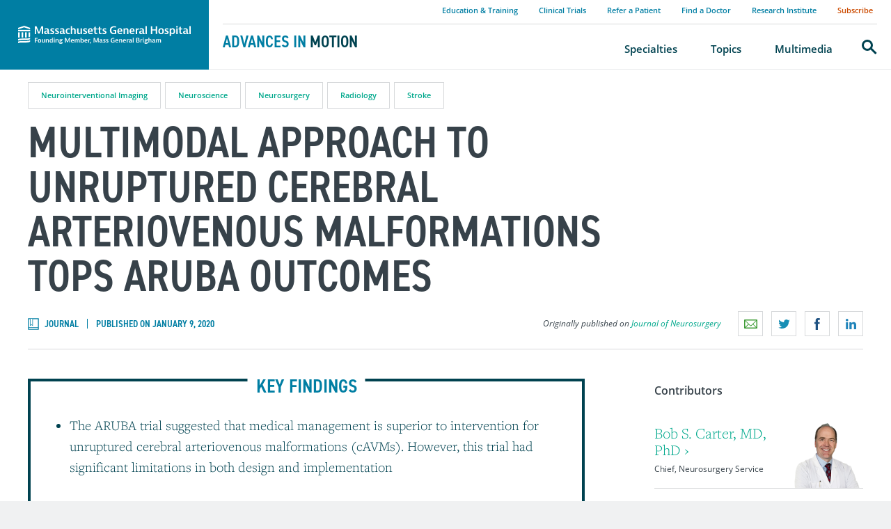

--- FILE ---
content_type: text/html; charset=utf-8
request_url: https://advances.massgeneral.org/neuro/journal.aspx?id=1442
body_size: 17631
content:


<!DOCTYPE html>
<html dir="ltr" lang="en">
<head><meta http-equiv="X-UA-Compatible" content="IE=Edge"><meta charset="utf-8"><meta name="viewport" content="width=device-width, initial-scale=1"><link rel="apple-touch-icon" sizes="180x180" href="/assets/images/favicons/apple-touch-icon.png"><link rel="icon" type="image/png" href="/assets/images/favicons/favicon-32x32.png" sizes="32x32"><link rel="icon" type="image/png" href="/assets/images/favicons/favicon-16x16.png" sizes="16x16"><link rel="mask-icon" href="/assets/images/favicons/safari-pinned-tab.svg" color="#5bbad5"><meta name="description" content="Tertiary referral centers such as Massachusetts General Hospital, which have thorough expertise in microsurgery, embolization and radiosurgery, may achieve better outcomes for patients with unruptured" ><title>Multimodal Approach to Unruptured Cerebral Arteriovenous Malformations Tops ARUBA Outcomes - Mass General Advances in Motion</title><link rel="canonical" href="https://advances.massgeneral.org/neuro/journal.aspx?id=1442"><meta name="specialty-detail" content="Neuroscience|/neuro/specialty.aspx?id=1004"><meta name="specialty-detail" content="Radiology|/radiology/specialty.aspx?id=1013"><meta name="specialty" content="Neuroscience"><meta name="specialty" content="Radiology"><meta name="topic-detail" content="Neurointerventional Imaging|/radiology/topic.aspx?id=1073"><meta name="topic-detail" content="Neurosurgery|/neuro/topic.aspx?id=1019"><meta name="topic-detail" content="Stroke|/neuro/topic.aspx?id=1015"><meta name="topic" content="Neurointerventional Imaging"><meta name="topic" content="Neurosurgery"><meta name="topic" content="Stroke"><meta name="pubDate" content="January 9, 2020"><meta name="hubContentType" content="Journal"><meta property="og:locale" content="en_US"><meta property="og:url" content="https://advances.massgeneral.org/neuro/journal.aspx?id=1442"><meta property="og:site_name" content="Mass General Advances in Motion"><meta property="og:title" content="Multimodal Approach to Unruptured Cerebral Arteriovenous Malformations Tops ARUBA Outcomes"><meta property="og:description"  content="Tertiary referral centers such as Massachusetts General Hospital, which have thorough expertise in microsurgery, embolization and radiosurgery, may achieve better outcomes for patients with unruptured"><meta property="og:article" content="Neuroscience"><meta property="og:article" content="Radiology"><meta property="og:article" content="Neurointerventional Imaging"><meta property="og:article" content="Neurosurgery"><meta property="og:article" content="Stroke"><meta property="article:publisher" content="http://www.facebook.com/massgeneral"><meta name="twitter:card" content="summary"><meta name="twitter:site" content="@MassGeneralNews"><link href="/assets/styles/index.css" rel="stylesheet"><link href="/assets/styles/jquery-ui-min.css" rel="stylesheet"><link href="https://use.typekit.net/sgz4evs.css" rel="stylesheet"><script>window.dataLayer = window.dataLayer || [];dataLayer = [{'postType': 'Journal','specialty': 'Neuroscience,Radiology','topic': 'Neurointerventional Imaging,Neurosurgery,Stroke'}];</script><script src="/assets/scripts/jquery-3.2.1.min.js" ></script></head>

 <body>
    <!-- skip link(s) -->
 <a class="a11y-skip-link" href="#main-content">Skip to content</a>
 <!--googleoff: all--><!-- Start New Piwik Code -->
<script type="text/javascript"> (function(window, document, dataLayerName, id) { window[dataLayerName]=window[dataLayerName]||[],window[dataLayerName].push({start:(new Date).getTime(),event:"stg.start"});var scripts=document.getElementsByTagName('script')[0],tags=document.createElement('script'); function stgCreateCookie(a,b,c){var d="";if(c){var e=new Date;e.setTime(e.getTime()+24*c*60*60*1e3),d="; expires="+e.toUTCString()}document.cookie=a+"="+b+d+"; path=/"} var isStgDebug=(window.location.href.match("stg_debug")||document.cookie.match("stg_debug"))&&!window.location.href.match("stg_disable_debug");stgCreateCookie("stg_debug",isStgDebug?1:"",isStgDebug?14:-1); var qP=[];dataLayerName!=="dataLayer"&&qP.push("data_layer_name="+dataLayerName),isStgDebug&&qP.push("stg_debug");var qPString=qP.length>0?("?"+qP.join("&")):""; tags.async=!0,tags.src="https://mgb.containers.piwik.pro/"+id+".js"+qPString,scripts.parentNode.insertBefore(tags,scripts); !function(a,n,i){a[n]=a[n]||{};for(var c=0;c<i.length;c++)!function(i){a[n][i]=a[n][i]||{},a[n][i].api=a[n][i].api||function(){var a=[].slice.call(arguments,0);"string"==typeof a[0]&&window[dataLayerName].push({event:n+"."+i+":"+a[0],parameters:[].slice.call(arguments,1)})}}(i[c])}(window,"ppms",["tm","cm"]); })(window, document, 'dataLayer', '41b8ae76-3079-47d5-aaf8-040ee367d152'); </script>
<!-- End New Piwik Code -->
<header class="site-header" data-header="main">
<div class="site-header__nav-container">
	<span class="site-header__logo">
		<a href="https://www.massgeneral.org">Massachusetts General Hospital</a>
	</span>
	<div class="nav__primary__item -search mobile__search-toggle">
		<button id="mobile__search-trigger" data-nav="trigger">
			<span class="a11y-sr-only">Search</span>
		</button>
	</div>
	<button class="site-nav__toggle" aria-controls="site-navigation" aria-haspopup="true" aria-expanded="false" data-module="nav-toggle">
		<span class="a11y-sr-only">Menu</span>
	</button>
</div>
	<div class="site-header__sub-block" data-header="sub">
		<p class="site-header__tagline">
			<a href="/default.aspx">Advances in <i>Motion</i></a>
		</p>
	</div>

	<nav aria-label="Main navigation" class="site-nav" id="site-navigation">

		<ul class="nav__utility" role="presentation">
			<li><a href="/event-education-listing.aspx">Education & Training</a></li>
			<li><a href="/clinical-trial-listing.aspx">Clinical Trials</a></li>
			<li><a href="https://www.massgeneral.org/appointments-and-referrals">Refer a Patient</a></li>
			<li><a href="https://www.massgeneral.org/doctors/">Find a Doctor</a></li>
			<li><a href="https://www.massgeneral.org/research/">Research Institute</a></li>
			<li><a class="nav__utility--highlight" href="https://advances.massgeneral.org/subscription.aspx">Subscribe</a></li>
		</ul>

		<ul class="nav__primary" data-module="navigation" role="presentation">
			<li>
				<a class="nav__primary__trigger -home-link" href="/default.aspx">
					<span class="nav__link-wrapper">Advances in Motion Home</span>
				</a>
			</li>
			<li class="nav__primary__item">
				<a class="nav__primary__trigger" data-nav="trigger" data-nav-target="nav-specialties" href="/specialty-listing.aspx">
					<span class="nav__link-wrapper">Specialties</span></a>
				<div class="nav__primary__dropdown" data-nav="target" id="nav-specialties">
					<ul class="nav__primary__dropdown__links" role="presentation">
						<li><a href="https://advances.massgeneral.org/cardiovascular/specialty.aspx?id=1002">Cardiovascular</a></li>
						<li><a href="https://advances.massgeneral.org/digestive-health/specialty.aspx?id=1007">Digestive Health</a></li>
						<li><a href="https://advances.massgeneral.org/endocrinology/specialty.aspx?id=1015">Endocrinology</a></li>
						<li><a href="https://advances.massgeneral.org/geriatrics/specialty.aspx?id=1009">Geriatrics & Palliative Care</a></li>
						<li><a href="https://advances.massgeneral.org/neuro/specialty.aspx?id=1004">Neuroscience</a></li>
						<li><a href="https://advances.massgeneral.org/obgyn/specialty.aspx?id=1006">OB/GYN</a></li>
						<li><a href="https://advances.massgeneral.org/oncology/specialty.aspx?id=1008">Oncology</a></li>
						<li><a href="https://advances.massgeneral.org/ophthalmology/specialty.aspx?id=1014">Ophthalmology</a></li>
						<li><a href="https://advances.massgeneral.org/ortho/specialty.aspx?id=1003">Orthopaedics</a></li>
						<li><a href="https://advances.massgeneral.org/otolaryngology/specialty.aspx?id=1016">Otolaryngology</a></li>
						<li><a href="https://advances.massgeneral.org/pulmonary/specialty.aspx?id=1012">Pulmonary & Critical Care</a></li>
						<li><a href="https://advances.massgeneral.org/radiology/specialty.aspx?id=1013">Radiology</a></li>
						<li><a href="https://advances.massgeneral.org/rheumatology/specialty.aspx?id=1010">Rheumatology, Allergy & Immunology</a></li>
						<li><a href="https://advances.massgeneral.org/urology/specialty.aspx?id=1005">Urology</a></li>
					</ul>
					<p class="fat-link__wrapper u-text-right">
						<a class="fat-link -caret" href="/specialty-listing.aspx">View All Specialties</a>
					</p>
				</div>
			</li>

			<li class="nav__primary__item">
				<a class="nav__primary__trigger" data-nav="trigger" data-nav-target="nav-topics"  href="/topic-listing.aspx">
					<span class="nav__link-wrapper">Topics</span>
					</a>
				<div class="nav__primary__dropdown -topics" data-nav="target" id="nav-topics">
						<h4>Recently Updated</h4>
					<div class="nav__primary__dropdown__flex-container" id="topics-scroll-container">
						<section class="flex-container__section">
							<ul class="flex-container__links -alt" role="presentation">
																<li>
									<a href="/radiology/topic.aspx?id=1073" target="_blank">Neurointerventional Imaging</a><p>December 1, 2025</p>
								</li>
								<li>
									<a href="/neuro/topic.aspx?id=1017" target="_blank">Psychiatry</a><p>December 1, 2025</p>
								</li>
								<li>
									<a href="/neuro/topic.aspx?id=1030" target="_blank">ALS</a><p>November 13, 2025</p>
								</li>
								<li>
									<a href="/neuro/topic.aspx?id=1015" target="_blank">Stroke</a><p>November 13, 2025</p>
								</li>
								<li>
									<a href="/obgyn/topic.aspx?id=1033" target="_blank">Gynecology</a><p>October 30, 2025</p>
								</li>
								<li>
									<a href="/urology/topic.aspx?id=1103" target="_blank">Pelvic Pain</a><p>October 30, 2025</p>
								</li>
								<li>
									<a href="/cardiovascular/topic.aspx?id=1001" target="_blank">Adult Congenital Heart Disease</a><p>October 30, 2025</p>
								</li>
								<li>
									<a href="/research-and-innovation/topic.aspx?id=1111" target="_blank">Artificial Intelligence</a><p>September 17, 2025</p>
								</li>
								<li>
									<a href="/cardiovascular/topic.aspx?id=1046" target="_blank">Vascular Surgery</a><p>September 9, 2025</p>
								</li>
								<li>
									<a href="/neuro/topic.aspx?id=1031" target="_blank">Depression</a><p>July 29, 2025</p>
								</li>

							</ul>
						</section>
						<section class="flex-container__section">
							<h5>Featured</h5>
							<ul class="flex-container__links" role="presentation">
								<li>
								<a href="https://advances.massgeneral.org/ortho/topic.aspx?id=1009">Sports Medicine</a>
								</li>
								<li>
								<a href="https://advances.massgeneral.org/research-and-innovation/topic.aspx?id=1056">COVID-19</a>
								</li>
								<li>
								<a href="https://advances.massgeneral.org/neuro/topic.aspx?id=1024">Neurodegenerative Disease</a>
								</li>
								<li>
								<a href="https://advances.massgeneral.org/pulmonary/topic.aspx?id=1058">ARDS</a>
								</li>
								<li>
								<a href="https://advances.massgeneral.org/research-and-innovation/topic.aspx?id=1068">Telemedicine</a>
								</li>
							</ul>
						</section>
					</div>
					<p class="fat-link__wrapper u-text-right">
						<a class="fat-link -caret" href="/topic-listing.aspx">View All Topics</a>
					</p>
				</div>
			</li>

			<li>
				<a class="nav__primary__trigger" href="/multimedia-listing.aspx">
					<span class="nav__link-wrapper">Multimedia</span>
				</a>
			</li>
			<li class="nav__primary__item -search">
				<a class="nav__primary__trigger" data-nav="trigger" data-nav-search data-nav-target="nav-search" href="/search.aspx"><span class="a11y-sr-only">Search</span></a>
				<div class="nav__primary__dropdown" data-nav="target" id="nav-search">
					<p data-module="label-float">
						<label for="site-search">
						<span class="nav-search__label--desktop">What are you searching for?</span>
						<span class="nav-search__label--mobile">Search</span>
						</label>
						<input type="search" id="site-search" value="">
						<button class="fat-button"><span class="a11y-sr-only">Submit</span></button>
					</p>
				</div>
			</li>
		</ul>
	</nav>
</header>
<!--googleon: all-->
  <!-- /global header-->

   <!-- content wrapper -->
  <main class="site-main" id="main-content" tabindex="-1"> 
          <div id="panelMainContent">
	<article dcrname ="iwDCR0_301146"><header class="-padding--horizontal" itemscope itemtype="http://schema.org/ScholarlyArticle"><div class="content-header content-container -width--wide -centered"><div class="tags"><ul class="tag__list"><li class="tag__item"><a class="tag__link" href="/radiology/topic.aspx?id=1073">Neurointerventional Imaging</a></li><li class="tag__item"><a class="tag__link" href="/neuro/specialty.aspx?id=1004">Neuroscience</a></li><li class="tag__item"><a class="tag__link" href="/neuro/topic.aspx?id=1019">Neurosurgery</a></li><li class="tag__item"><a class="tag__link" href="/radiology/specialty.aspx?id=1013">Radiology</a></li><li class="tag__item"><a class="tag__link" href="/neuro/topic.aspx?id=1015">Stroke</a></li></ul></div><h1 class="content-header__heading" itemprop="name">Multimodal Approach to Unruptured Cerebral Arteriovenous Malformations Tops ARUBA Outcomes</h1><div class="content-header__metadata"><p class="content-metadata"><span class="content-metadata__media -journal">Journal</span><time class="date" datetime="2020-01-09" itemprop="datePublished">Published on January 9, 2020</time></p><p data-module="share-links">
</p>
<p class="citation">Originally published on <cite itemprop="citation"><a href="https://thejns.org/view/journals/j-neurosurg/aop/article-10.3171-2019.8.JNS19998/article-10.3171-2019.8.JNS19998.xml">Journal of Neurosurgery</a></cite></p></div></div></header><div class="-padding--vertical -padding--horizontal"><div class="layout-columns -width--wide -centered"><div class="layout-columns__main"><div class="layout-columns__main__content"><div class="content-summary"><h3 class="content-summary__heading">Key findings</h3><ul><li>The ARUBA trial suggested that medical management is superior to intervention for unruptured cerebral arteriovenous malformations (cAVMs). However, this trial had significant limitations in both design and implementation</li><li>This retrospective study involved the largest multidisciplinary treatment cohort including 142 consecutive patients with cAVMs</li><li>The Department of Neurosurgery at Massachusetts General Hospital specializes in embolization, microsurgery and radiosurgery, the three treatments studied in the ARUBA trial</li><li>cAVM obliteration rates in the Mass General cohort were better compared to the ARUBA intervention arm (n=114) with far less disability and complications. While providing a cure for most patients, survival and disability rates were similar to the ARUBA medical management arm (n=109) after five years of follow-up</li></ul></div><p></p><div class="article__signup-container">
	<div class="email-signup-inline__container -background--white">
		<style>
#email-signup-inline {
/* 540px */
background-image: url(/assets/raw/email-signup/cardiovascular-sub-callout.jpg);
}

@media only screen and (-webkit-min-device-pixel-ratio: 2),
only screen and (min--moz-device-pixel-ratio: 2),
only screen and (-moz-min-device-pixel-ratio: 2),
only screen and (-o-min-device-pixel-ratio: 2/1),
only screen and (min-device-pixel-ratio: 2),
only screen and (min-resolution: 192dpi),
only screen and (min-resolution: 2dppx) {
#email-signup-inline {
/* 1080 width */
background-image: url(/assets/raw/email-signup/cardiovascular-sub-callout.jpg);
}
}
		</style>


		<div class="content-container -width--wide -centered email-signup-inline__wrapper" id="email-signup-inline">
			<div class="email-signup-inline__logo">
				<img alt="Massachusetts General Hospital "  src="/assets/logos/logo-white.svg">
			</div>
		</div>
		<div class="email-signup-inline">
			<h3 class="email-signup-inline__heading">Subscribe to the latest updates from Neuroscience Advances in Motion</h3>
			<p class="email-signup-inline__subheading"></p>
<!-- FORM: HEAD SECTION -->
<meta http-equiv="Content-Type" content="text/html; charset=utf-8" />
<meta name="referrer" content="no-referrer-when-downgrade">
<!-- THIS SCRIPT NEEDS TO BE LOADED FIRST BEFORE wforms.js -->
<script type="text/javascript" data-for="FA__DOMContentLoadedEventDispatch" src="https://massgeneral.tfaforms.net/js/FA__DOMContentLoadedEventDispatcher.js" defer></script>
<style>
                    .captcha {
                        padding-bottom: 1em !important;
                    }
                    .wForm .captcha .oneField {
                        margin: 0;
                        padding: 0;
                    }
                </style>
                <script type="text/javascript">
                    // initialize our variables
                    var captchaReady = 0;
                    var wFORMSReady = 0;
                    var isConditionalSubmitEnabled = false;

                    // when wForms is loaded call this
                    var wformsReadyCallback = function () {
                        // using this var to denote if wForms is loaded
                        wFORMSReady = 1;
                        isConditionalSubmitEnabled = document.getElementById('submit_button').hasAttribute('data-condition');
                        // call our recaptcha function which is dependent on both
                        // wForms and an async call to google
                        // note the meat of this function wont fire until both
                        // wFORMSReady = 1 and captchaReady = 1
                        onloadCallback();
                    }
                    var gCaptchaReadyCallback = function() {
                        // using this var to denote if captcha is loaded
                        captchaReady = 1;
                        isConditionalSubmitEnabled = document.getElementById('submit_button').hasAttribute('data-condition');
                        // call our recaptcha function which is dependent on both
                        // wForms and an async call to google
                        // note the meat of this function wont fire until both
                        // wFORMSReady = 1 and captchaReady = 1
                        onloadCallback();
                    };

                    // add event listener to fire when wForms is fully loaded
                    document.addEventListener("wFORMSLoaded", wformsReadyCallback);

                    var enableSubmitButton = function() {
                        var submitButton = document.getElementById('submit_button');
                        var explanation = document.getElementById('disabled-explanation');
                        var isConditionalSubmitConditionMet = wFORMS.behaviors.condition.isConditionalSubmitConditionMet;
                        if (
                            submitButton != null &&
                            (isConditionalSubmitEnabled && isConditionalSubmitConditionMet) ||
                            !isConditionalSubmitEnabled
                        )
                        {
                            submitButton.removeAttribute('disabled');
                            if (explanation != null) {
                                explanation.style.display = 'none';
                            }
                        }
                    };
                    var disableSubmitButton = function() {
                        var submitButton = document.getElementById('submit_button');
                        var explanation = document.getElementById('disabled-explanation');
                        if (submitButton != null) {
                            submitButton.disabled = true;
                            if (explanation != null) {
                                explanation.style.display = 'block';
                            }
                        }
                    };

                    // call this on both captcha async complete and wforms fully
                    // initialized since we can't be sure which will complete first
                    // and we need both done for this to function just check that they are
                    // done to fire the functionality
                    var onloadCallback = function () {
                        // if our captcha is ready (async call completed)
                        // and wFORMS is completely loaded then we are ready to add
                        // the captcha to the page
                        if (captchaReady && wFORMSReady) {
                                grecaptcha.enterprise.render('g-recaptcha-render-div', {
                                'sitekey': '6LfMg_EaAAAAAMhDNLMlgqDChzmtYHlx1yU2y7GI',
                                'theme': 'light',
                                'size': 'normal',
                                'callback': 'enableSubmitButton',
                                'expired-callback': 'disableSubmitButton'
                            })
                            var oldRecaptchaCheck = parseInt('1');
                            if (oldRecaptchaCheck === -1) {
                                var standardCaptcha = document.getElementById("tfa_captcha_text");
                                standardCaptcha = standardCaptcha.parentNode.parentNode.parentNode;
                                standardCaptcha.parentNode.removeChild(standardCaptcha);
                            }

                            if (!wFORMS.instances['paging']) {
                                document.getElementById("g-recaptcha-render-div").parentNode.parentNode.parentNode.style.display = "block";
                                //document.getElementById("g-recaptcha-render-div").parentNode.parentNode.parentNode.removeAttribute("hidden");
                            }
                            document.getElementById("g-recaptcha-render-div").getAttributeNode('id').value = 'tfa_captcha_text';

                            var captchaError = '';
                            if (captchaError == '1') {
                                var errMsgText = 'The CAPTCHA was not completed successfully.';
                                var errMsgDiv = document.createElement('div');
                                errMsgDiv.id = "tfa_captcha_text-E";
                                errMsgDiv.className = "err errMsg";
                                errMsgDiv.innerText = errMsgText;
                                var loc = document.querySelector('.g-captcha-error');
                                loc.insertBefore(errMsgDiv, loc.childNodes[0]);

                                /* See wFORMS.behaviors.paging.applyTo for origin of this code */
                                if (wFORMS.instances['paging']) {
                                    var b = wFORMS.instances['paging'][0];
                                    var pp = base2.DOM.Element.querySelector(document, wFORMS.behaviors.paging.CAPTCHA_ERROR);
                                    if (pp) {
                                        var lastPage = 1;
                                        for (var i = 1; i < 100; i++) {
                                            if (b.behavior.isLastPageIndex(i)) {
                                                lastPage = i;
                                                break;
                                            }
                                        }
                                        b.jumpTo(lastPage);
                                    }
                                }
                            }
                        }
                    }
                </script>
                <script src='https://www.google.com/recaptcha/enterprise.js?onload=gCaptchaReadyCallback&render=explicit&hl=en_US' async
                        defer></script>
                <script type="text/javascript">
                    document.addEventListener("DOMContentLoaded", function() {
                        var warning = document.getElementById("javascript-warning");
                        if (warning != null) {
                            warning.parentNode.removeChild(warning);
                        }
                        var oldRecaptchaCheck = parseInt('1');
                        if (oldRecaptchaCheck !== -1) {
                            var explanation = document.getElementById('disabled-explanation');
                            var submitButton = document.getElementById('submit_button');
                            if (submitButton != null) {
                                submitButton.disabled = true;
                                if (explanation != null) {
                                    explanation.style.display = 'block';
                                }
                            }
                        }
                    });
                </script>
<script type="text/javascript">
   document.addEventListener("FA__DOMContentLoaded", function(){
       const FORM_TIME_START = Math.floor((new Date).getTime()/1000);
       let formElement = document.getElementById("tfa_0");
       if (null === formElement) {
           formElement = document.getElementById("0");
       }
       let appendJsTimerElement = function(){
           let formTimeDiff = Math.floor((new Date).getTime()/1000) - FORM_TIME_START;
           let cumulatedTimeElement = document.getElementById("tfa_dbCumulatedTime");
           if (null !== cumulatedTimeElement) {
               let cumulatedTime = parseInt(cumulatedTimeElement.value);
               if (null !== cumulatedTime && cumulatedTime > 0) {
                   formTimeDiff += cumulatedTime;
               }
           }
           let jsTimeInput = document.createElement("input");
           jsTimeInput.setAttribute("type", "hidden");
           jsTimeInput.setAttribute("value", formTimeDiff.toString());
           jsTimeInput.setAttribute("name", "tfa_dbElapsedJsTime");
           jsTimeInput.setAttribute("id", "tfa_dbElapsedJsTime");
           jsTimeInput.setAttribute("autocomplete", "off");
           if (null !== formElement) {
               formElement.appendChild(jsTimeInput);
           }
       };
       if (null !== formElement) {
           if(formElement.addEventListener){
               formElement.addEventListener('submit', appendJsTimerElement, false);
           } else if(formElement.attachEvent){
               formElement.attachEvent('onsubmit', appendJsTimerElement);
           }
       }
   });
</script>
<link href="https://massgeneral.tfaforms.net/dist/form-builder/5.0.0/wforms-layout.css?v=20484c23150f9374e828ae7e95c879908749f33b" rel="stylesheet" type="text/css" />
<link href="https://massgeneral.tfaforms.net/uploads/themes/theme-7.css" rel="stylesheet" type="text/css" />
<link href="https://massgeneral.tfaforms.net/dist/form-builder/5.0.0/wforms-jsonly.css?v=20484c23150f9374e828ae7e95c879908749f33b" rel="alternate stylesheet" title="This stylesheet activated by javascript" type="text/css" />
<script type="text/javascript" src="https://massgeneral.tfaforms.net/wForms/3.11/js/wforms.js?v=20484c23150f9374e828ae7e95c879908749f33b"></script>
<script type="text/javascript">
   wFORMS.behaviors.prefill.skip = false;
</script>
<script type="text/javascript" src="https://massgeneral.tfaforms.net/wForms/3.11/js/localization-en_US.js?v=20484c23150f9374e828ae7e95c879908749f33b"></script>
<!-- FORM: BODY SECTION -->
<div class="wFormContainer" >
   
   
   <div class=""><div class="wForm" id="527-WRPR" data-language="en_US" dir="ltr">
         <div class="codesection" id="code-527"></div>
         <form method="post" action="https://massgeneral.tfaforms.net/api_v2/workflow/processor" class="hintsBelow labelsAbove" id="527">
            <div class="oneField field-container-D    " id="tfa_9-D">
              <div aria-live="assertive">                       
                                 <p class="marketo-signup__error">
                                     Error: Please enter a valid email address.
                                 </p>
                            </div>					   

                            <p class="marketo-signup__input" data-module="label-float">
                                 <label for="email-address">
                                      Email Address
                                 </label>

                                 <input type="email" id="tfa_9" name="tfa_9" value="" data-marketo="email" >
				 												
                                    <button class="fat-button" type="submit" data-label="Submit" class="primaryAction" id="submit_button" value="Submit">
                                         <span class="a11y-sr-only">Submit</span>
                                    </button>
				
                            </p>
<input type="hidden" id="tfa_10" name="tfa_10" value="Sub_Neuro" class=""><input type="hidden" id="tfa_12" name="tfa_12" value="AiM Sub Box" class="">
<div id="google-captcha" style="display: none">
                          <br>
                          <div class="captcha">
                               <div class="oneField">
                                   <div class="g-recaptcha" id="g-recaptcha-render-div"></div>
                                   <div class="g-captcha-error"></div>
                                   <br>
                                </div>
                                <div class="captchaHelp">reCAPTCHA helps prevent automated form spam.<br></div>
                                <div id="disabled-explanation" class="captchaHelp" style="display: none">The submit button will be disabled until you complete the CAPTCHA.</div>
                          </div>
                    </div>
            </div>
            <div style="clear:both"></div>
            <input type="hidden" value="527" name="tfa_dbFormId" id="tfa_dbFormId">
			<input type="hidden" value="" name="tfa_dbResponseId" id="tfa_dbResponseId">
			<input type="hidden" value="c74f0ac873f725872c9b5d8effcbf21d" name="tfa_dbControl" id="tfa_dbControl">
			<input type="hidden" value="" name="tfa_dbWorkflowSessionUuid" id="tfa_dbWorkflowSessionUuid">
			<input type="hidden" value="4" name="tfa_dbVersionId" id="tfa_dbVersionId">
			<input type="hidden" value="" name="tfa_switchedoff" id="tfa_switchedoff">
         </form>
      </div>
   </div>
</div>
<script
    id="analytics-collector-script"
    type="text/javascript"
    src="https://massgeneral.tfaforms.net/dist/analytics/data-collector.b669b669e4e65b402126.js"
    data-customer-id="1118"
    data-endpoint="https://analytics.formassembly.com/v1/traces"
></script>
<script src="https://massgeneral.tfaforms.net/api_v2/sst/copy-and-paste"></script>

		</div>
	</div>
</div>

<p>The optimal approach to the treatment of unruptured cerebral arteriovenous malformations (cAVMs) is hotly debated. The only randomized, controlled trial of this question, called the&nbsp;<a href="https://clinicaltrials.gov/ct2/show/NCT00389181" target="_blank" rel="noopener noreferrer">ARUBA trial</a>, was halted in 2013 when an interim analysis suggested medical management alone was superior to intervention (embolization, microsurgery and/or stereotactic radiosurgery). However, the&nbsp;<a href="https://advances.massgeneral.org/neuro/video.aspx?id=1092" target="_blank" rel="noopener noreferrer">clinical experience at Massachusetts General Hospital</a> showed high cure rates with low treatment complications that were similar to the natural history of patients.</p>
<p>There has been critical analysis of ARUBA, with concerns of insufficient enrollment, lack of standardization of treatment, underutilization of surgical resection, limited follow-up time and suboptimal choice of a primary endpoint (death or symptomatic stroke rather than permanent disability). In addition, numerous single modality treatment studies have documented lower disability and stroke rates than in the ARUBA intervention arm.</p>
<p><a href="https://advances.massgeneral.org/contributors/contributor.aspx?id=1110" target="_blank" rel="noopener noreferrer">James D. Rabinov, MD,&nbsp;</a>senior staff member in Interventional Neuroradiology and Endovascular Neurosurgery, and&nbsp;<a href="https://advances.massgeneral.org/contributors/contributor.aspx?id=1106" target="_blank" rel="noopener noreferrer">Bob S. Carter, MD, PhD</a>, chief of the&nbsp;<a href="https://www.massgeneral.org/neurosurgery" target="_blank" rel="noopener noreferrer">Department of Neurosurgery</a>&nbsp;at Mass General, and colleagues recently reviewed data on ARUBA-eligible participants who were treated at Mass General. In the&nbsp;<a href="https://thejns.org/view/journals/j-neurosurg/aop/article-10.3171-2019.8.JNS19998/article-10.3171-2019.8.JNS19998.xml" target="_blank" rel="noopener noreferrer"><em>Journal of Neurosurgery</em></a>,&nbsp;they report that with their multimodal approach, certain safety outcomes were significantly better than those reported for the ARUBA intervention arm (ARUBA Int) and similar to those in the ARUBA medical management arm&nbsp;(ARUBA Med)&nbsp;at five years of follow-up.</p>
<h2>Study Design</h2>
<p>The researchers retrospectively analyzed data on consecutive patients with a cAVM who were treated with surgery, radiosurgery and/or embolization between 2003 and 2015. They identified 142 patients who met ARUBA eligibility criteria: age 18 or older, unruptured cAVM diagnosed by neurovascular imaging, no previous treatment and a potential candidate for therapeutic cAVM eradication. The Mass General researchers further required a baseline score on the modified Rankin Scale (mRS) of 0 or 1 and evaluated five years of clinical follow-up.</p>
<h2>Comparison of Outcomes to ARUBA</h2>
<p>The researchers compared key outcomes in the Mass General cohort against those in the ARUBA intervention arm (n=114) and the ARUBA medical management arm (n=109):</p>
<ul>
<li><strong>Excellent clinical outcome (mRS score of 0 or 1) at five years:</strong> 87% (Mass General) vs. 60% (ARUBA Int) (P = .002) and 83% (ARUBA Med) (P = NS)</li>
<li><strong>cAVM obliteration rate:</strong> 56% (Mass General) vs. 44% (ARUBA Int) (P = NS)</li>
<li><strong>Symptomatic stroke (ischemic or hemorrhagic):</strong> 9% (Mass General) vs. 40% (ARUBA Int) (P = .0001) and 9% (ARUBA Med) (P = NS)</li>
<li><strong>Significant disability (mRS score &ge;2):</strong> 8% (Mass General) vs. 31% (ARUBA Int) (P = .004) and 13% (ARUBA Med) (P = NS)</li>
<li><strong>Death:</strong> 2.1% (Mass General) vs. 3.8% (ARUBA Int) and 1.7% (ARUBA Med) (P = NS for both comparisons)</li>
</ul>
<h2>Stratification by Treatment Modality</h2>
<p>All cAVMs treated with embolization and/or microsurgery were obliterated. Radiotherapy is often selected for inoperable cAVMs. By nature of its action an average of 2-4 years for follow up to assess efficacy.</p>
<h4>Individual Treatment Modalities:</h4>
<ul>
<li><strong>cAVM obliteration rate:</strong> Significantly higher in&nbsp;the Mass General cohort than in the ARUBA intervention arm when patients were treated with embolization alone (100% vs. 50%; P = .03) or radiosurgery alone (40% vs. 18%; P = .03)</li>
<li><strong>Composite of death or symptomatic stroke (ARUBA primary endpoint):</strong> Significantly lower in the Mass General cohort than in the ARUBA intervention arm when patients were treated with radiosurgery alone (8% vs. 24%; P = .01) or with embolization plus surgery (5% vs. 43%; P = .03)</li>
</ul>
<h4>Cumulative Treatment Modalities:</h4>
<ul>
<li><strong>cAVM obliteration rates:</strong> Significantly higher in the Mass General cohort than in the ARUBA intervention arm among patients who received any embolization (82% vs. 52%; P = .004) or any radiosurgery (39% vs. 21%; P = .03)</li>
<li><strong>Death or symptomatic stroke:</strong> Significantly lower in the Mass General cohort than in the ARUBA intervention arm among patients who received any embolization (alone or with another intervention; 12% vs. 50%; P = .0002), any surgery (14% vs. 41%; P = .03) or any radiosurgery (11% vs. 37%; P = .002)</li>
</ul>
<h2>Clinical and Research Implications</h2>
<p>Having one experienced neurosurgical team making recommendations and providing treatment provided excellent clinical results for patients with cAVMs. Superior results in the Mass General cAVM study compared to the ARUBA trial may be related to several factors. Tertiary referral centers such as Mass General, which have thorough expertise in all three modalities currently used to treat cAVM, may achieve better outcomes than those reported in ARUBA. Having one experienced neurosurgical team making recommendations according to a consistent algorithm and providing treatment is also important. A third organizational factor is the capacity to shift from one treatment modality to another after review of each stage is key to optimal care.</p>
<p>An important technical difference between the Mass General cohort and the ARUBA intervention arm is that endovascular treatment in ARUBA was intended to be primarily curative. For example, embolization is used principally as an adjunct to definitive surgical or radiosurgical resection compared to the ARUBA trial.</p>
<p>The length of follow-up also seems to have an important effect on outcomes. Surgical and procedure related complications occur at the time of AVM-targeted therapies. It is also known that efficacy for radiosurgery may take several years of follow up with some patients requiring a second treatment. Adding in the relatively low annual stroke rates in patients with unruptured cAVMs, it may take 5-10 years to see a benefit of an intervention.</p>
<p>For a future clinical trial, investigators should consider selecting patients who have risk factors for hemorrhage (e.g., deep venous drainage or deep location) and/or low risk of resection (Spetzler&ndash;Martin grade I or II) for an initial study or subgroup analysis. In such a patient population, intervention might demonstrate beneficial results at an earlier time.</p>
<p></p>
<p></p>
<p></p>
<p></p><p class="fat-link__wrapper u-text-right"><a class="fat-link -caret -large" href="https://thejns.org/view/journals/j-neurosurg/aop/article-10.3171-2019.8.JNS19998/article-10.3171-2019.8.JNS19998.xml">view original journal article <em>Subscription may be required</em></a></p><div class="article-attribution" itemscope itemtype="http://schema.org/ScholarlyArticle"><p class="article-attribution__logo" itemscope itemtype="http://schema.org/Periodical"><a href="https://thejns.org/view/journals/j-neurosurg/aop/article-10.3171-2019.8.JNS19998/article-10.3171-2019.8.JNS19998.xml"><span class="a11y-sr-only" itemprop="name">Journal of Neurosurgery</span></a></p><p class="article-attribution__metadata" itemscope itemtype="http://schema.org/PublicationIssue"><span>Journal Article Published: <time datetime="2019-11-01" itemprop="datePublished">November 1, 2019</time></span></p></div><p class="cta">Learn more about the  <a href="https://www.massgeneral.org/neurosurgery/treatments-and-services/cerebrovascular-program">Cerebrovascular Program at Mass General</a></p><p class="cta">Refer a patient to the  <a href="https://www.massgeneral.org/neurosurgery/appointments-and-referrals/">Department of Neurosurgery</a></p></div></div><aside class="layout-columns__sidebar -article__contributors"><div class="layout-columns__sidebar__content"><div class="profile-compact__wrapper"><p class="u-no-margin"><strong>Contributors</strong></p><div class="profile -compact" itemscope itemtype="http://schema.org/Person"><div class="profile__content"><h3 class="profile__name" itemprop="name"><a href="/contributors/contributor.aspx?id=1106" itemprop="url">Bob S. Carter, MD, PhD&nbsp;›</a></h3><p class="profile__title" itemprop="jobTitle">Chief, Neurosurgery Service</p></div><p class="profile__image"><img  alt="" itemprop="image"  srcset="/assets/images/contributors/Bob_Carter_20120_advances.png, /assets/images/contributors/Bob_Carter_20120_advances_2x.png 2x" src="/assets/images/contributors/Bob_Carter_20120_advances.png"></p></div><div class="profile -compact" itemscope itemtype="http://schema.org/Person"><div class="profile__content"><h3 class="profile__name" itemprop="name"><a href="/contributors/contributor.aspx?id=1110" itemprop="url">James D. Rabinov, MD&nbsp;›</a></h3><p class="profile__title" itemprop="jobTitle">Neurosurgeon</p></div><p class="profile__image"><img  alt="James Rabinov, MD" itemprop="image"  srcset="/assets/images/contributors/James_Rabinov_17029_advances.png, /assets/images/contributors/James_Rabinov_17029_advances_2x.png 2x" src="/assets/images/contributors/James_Rabinov_17029_advances.png"></p></div></div></div></aside><section class="topics-layout -article__related"><div class="topics-layout__inner"><div class="topics-layout__sidebar"><h2 class="section-heading">Related topics</h2></div><div class="topics-layout__main"><ul class="topics-list" data-module="topics-list"><li><a href="/radiology/topic.aspx?id=1073">Neurointerventional Imaging</a></li><li><a href="/neuro/topic.aspx?id=1019">Neurosurgery</a></li><li><a href="/neuro/topic.aspx?id=1015">Stroke</a></li></ul></div></div></section><section class="-padding--horizontal -padding--vertical -article__related"><div class="layout-columns -width--wide -centered"><div class="layout-columns__pod--half"><div class="content-tease"   itemscope itemtype="http://schema.org/ScholarlyArticle"><p class="content-tease__topic"><span class="highlight">Related</span></p><h3 class="content-tease__heading" itemprop="name"><a href="/neuro/article.aspx?id=1115" itemprop="url">The Potential Power of Brain MRI in Predicting Stroke Risk and Recovery: A Q&A with Natalia S. Rost, MD, MPH</a></h3><p itemprop="description"><p>In this Q&amp;A, Dr. Rost discusses her work on developing neuroimaging markers of cerebrovascular disease, stroke genetics and big data science for outcome prediction in patients with acute stroke.</p></p><p class="content-tease__related"><a href="/neuro/topic.aspx?id=1018" itemprop="relatedLink">Neurology</a>, <a href="/neuro/specialty.aspx?id=1004" itemprop="relatedLink">Neuroscience</a>, <a href="/neuro/topic.aspx?id=1015" itemprop="relatedLink">Stroke</a></p><p class="content-metadata"><span class="content-metadata__media -article">Article</span><time class="date" datetime="2019-10-29" itemprop="datePublished">October 29, 2019</time></p></div></div><div class="layout-columns__pod--half"><div class="content-tease"   itemscope itemtype="http://schema.org/ScholarlyArticle"><p class="content-tease__topic"><span class="highlight">Related</span></p><h3 class="content-tease__heading" itemprop="name"><a href="/neuro/journal.aspx?id=1395" itemprop="url">MicroRNA From Whole Blood May Be Stroke Biomarker, Therapeutic Target</a></h3><p itemprop="description"><p>MicroRNA miR-574-3p, which can be derived from whole blood, was associated with stroke&nbsp;in&nbsp;a community-based sample of more than 2,000 participants in the Framingham Heart Study's Offspring cohort.</p></p><p class="content-tease__related"><a href="/cardiovascular/specialty.aspx?id=1002" itemprop="relatedLink">Cardiovascular</a>, <a href="/neuro/specialty.aspx?id=1004" itemprop="relatedLink">Neuroscience</a>, <a href="/neuro/topic.aspx?id=1019" itemprop="relatedLink">Neurosurgery</a>, <a href="/neuro/topic.aspx?id=1015" itemprop="relatedLink">Stroke</a></p><p class="content-metadata"><span class="content-metadata__media -journal">Journal</span><time class="date" datetime="2019-11-05" itemprop="datePublished">November 5, 2019</time></p></div></div></div></section></div></div></article>
</div>	
   </main>
       
    <!--googleoff: all--><footer class="site-footer">
	<div class="-padding--horizontal">
		<nav aria-label="Footer links" class="content-container -width--wide -centered -padding--bottom">
			<ul class="footer__nav" role="presentation">
				<li>
<a href="https://www.massgeneral.org/about">About Mass General</a>				</li>
				<li>
<a href="https://www.massgeneral.org/about/support">Giving</a>				</li>
				<li>
<a href="https://www.massgeneral.org/news/">News</a>				</li>
				<li>
<a href="https://www.massgeneral.org/notices/terms-of-use">Terms of Use</a>				</li>
				<li>
<a href="/contact-us.aspx">Contact Us</a>				</li>
			</ul>
		</nav>
		<div class="content-container -width--wide -centered -padding--bottom">
			<p class="u-text-centered">
				<a class="footer__logo" href="http://www.massgeneral.org">
					<img alt="MGH" src="/assets/images/logo-color.svg">
					<span class="a11y-sr-only">Massachusetts General Hospital</span>
				</a>
			</p>
			<ul class="footer__social" role="presentation">
				<li>
<a href="https://twitter.com/MassGeneralNews">
<svg  width="19" height="15" xmlns=http://www.w3.org/2000/svg viewBox="0 0 18.81 17"><path d="m14.81,0h2.89l-6.3,7.2,7.41,9.8h-5.8l-4.55-5.94-5.2,5.94H.37l6.74-7.7L0,0h5.95l4.11,5.43L14.81,0Zm-1.01,15.28h1.6L5.08,1.63h-1.72l10.43,13.64Z"/></svg>
</a>
				</li>
				<li>
<a href="https://www.facebook.com/massgeneral/">
<svg xmlns="http://www.w3.org/2000/svg" width="9" height="19"><path fill-rule="evenodd" fill="#007EA3" d="M0 6.284h1.929V4.373c0-.84.021-2.139.621-2.943C3.182.578 4.05 0 5.543 0 7.975 0 9 .353 9 .353l-.482 2.911s-.804-.237-1.554-.237-1.421.273-1.421 1.037V6.284h3.075l-.215 2.841h-2.86V19H1.929V9.125H0V6.284z"/></svg>
</a>
				</li>
				<li>
<a href="http://www.youtube.com/user/MassGeneralHospital">
<svg xmlns="http://www.w3.org/2000/svg" width="23" height="17"><path fill-rule="evenodd" fill="#007EA3" d="M22.77 13.325s-.224 1.666-.914 2.399c-.875.963-1.855.968-2.305 1.024-3.218.244-8.051.252-8.051.252s-5.98-.057-7.82-.243c-.512-.101-1.661-.07-2.536-1.033-.69-.733-.914-2.399-.914-2.399S0 11.369 0 9.413V7.579c0-1.956.23-3.912.23-3.912s.224-1.665.914-2.399C2.019.306 2.999.301 3.448.244 6.667 0 11.495 0 11.495 0h.01s4.828 0 8.046.244c.45.057 1.43.062 2.305 1.024.69.734.914 2.399.914 2.399S23 5.623 23 7.579v1.834c0 1.956-.23 3.912-.23 3.912zm-8.519-4.481L9.124 5.246l.001 6.389 5.126-2.791zm-5.127-4v.358l5.887 3.228.328-.179-6.215-3.407z"/></svg>
</a>
				</li>
				<li>
<a href="https://www.linkedin.com/company/massachusetts-general-hospital">
<svg xmlns="http://www.w3.org/2000/svg" width="18" height="18"><path fill-rule="evenodd" fill="#007EA3" d="M14.273 18v-5.846c0-1.396-.027-3.188-1.939-3.188-1.94 0-2.236 1.518-2.236 3.085V18H6.371V5.977h3.575v1.642h.052c.498-.945 1.715-1.941 3.53-1.941 3.775 0 4.472 2.49 4.472 5.728V18h-3.727zM2.164 4.333A2.164 2.164 0 0 1 0 2.166a2.164 2.164 0 1 1 4.327 0 2.166 2.166 0 0 1-2.163 2.167zM4.031 18H.296V5.977h3.735V18z"/></svg>
</a>
				</li>
				<li>
<a href="https://www.doximity.com/pages/hospitals/ma/boston/massachusetts-general-hospital">
<svg xmlns="http://www.w3.org/2000/svg" width="17.583" height="18" viewBox="8.024 95.826 17.583 18"><g fill="#007EA3"><path d="M23.207 104.657c.034-.062.02-.115.02-.168v-5.142c0-.413.173-.586.58-.586h1.278c.34 0 .523.178.523.52v13.803c0 .332-.178.52-.51.52-.45.004-.9.004-1.353 0-.32 0-.513-.197-.513-.52v-1.368c-.062.03-.087.077-.115.12-.442.614-.965 1.138-1.632 1.498-.788.427-1.637.557-2.52.46-1.215-.13-2.232-.657-3.068-1.545-.725-.772-1.152-1.7-1.334-2.736-.207-1.147-.163-2.29.22-3.398.65-1.853 1.925-3.024 3.874-3.36 1.642-.288 3.058.197 4.176 1.464.13.134.245.283.374.437zm-3.216 7.137c1.13-.02 1.978-.47 2.597-1.334.658-.917.812-1.95.605-3.043-.302-1.58-1.59-2.81-3.35-2.698-.96.06-1.766.464-2.3 1.266-.9 1.354-.945 2.793-.182 4.214.557 1.047 1.494 1.566 2.63 1.594zM15.988 95.835c.355-.024.71.004 1.06.042.04.005.078.01.116.024.144.054.226.184.207.333-.023.144-.143.163-.258.173-.624.053-1.23.177-1.82.394-.993.365-1.885.902-2.71 1.555-1.1.864-2.056 1.862-2.81 3.048-.522.82-.93 1.69-1.118 2.65-.02.104-.033.215-.058.32-.024.107-.052.208-.187.227-.13.014-.265-.062-.317-.187-.053-.13-.053-.27-.058-.404-.058-1.244.12-2.45.605-3.6.33-.783.796-1.48 1.368-2.108 1.277-1.412 2.894-2.155 4.76-2.41.203-.03.41-.053.615-.062.202 0 .403.005.605.005zM11.342 105.18c.014-1.512.494-2.842 1.53-3.96.84-.907 1.883-1.44 3.083-1.69.687-.144 1.383-.168 2.08-.1l.104.013c.143.03.24.125.23.24-.015.148-.145.144-.25.163-.173.024-.35.04-.52.072-.916.178-1.727.586-2.48 1.124-.918.658-1.71 1.435-2.343 2.37-.485.716-.854 1.48-.984 2.344-.015.105-.024.23-.178.23-.14 0-.216-.09-.24-.26-.04-.176-.028-.364-.033-.546z"/></g></svg>
</a>
				</li>
			</ul>
			<p class="footer__address">
				<a href="https://www.google.com/maps/dir/''/55+Fruit+St,+Boston,+MA+02114/@42.3631581,-71.0710274,17z/data=!3m1!4b1!4m8!4m7!1m0!1m5!1m1!1s0x89e370999524529b:0x10e737717f2daf80!2m2!1d-71.0688334!2d42.3631542" itemprop="address" itemscope itemtype="http://schema.org/PostalAddress">
				<span itemprop="streetAddress">55 Fruit Street</span>
				<span itemprop="addressLocality">Boston</span>,
				<span itemprop="addressRegion">MA</span>
				<span itemprop="postalCode">02114</span>
				</a>
				<span class="footer__phone">
					Phone: <a href="tel:6177262000" itemprop="telephone">617-726-2000</a>
				</span>
			</p>
			<p>
				Copyright &copy; 2007-2025. The General Hospital Corporation. All Rights Reserved.
			</p>
		</div>
	</div>
	<div class="content-container -padding--horizontal -padding--vertical -background--grey">
		<ul class="footer__partners -width--wide -centered" role="presentation">
			<li>
				<a href="https://www.massgeneral.org/education/about">
					<img alt="Harvard teaching hospital logo" src="/assets/images/logo-hms.svg" width="170">
				</a>
			</li>
			<li>
				<a href="https://www.massgeneralbrigham.org/">
					<img alt="Mass General Brigham logo" src="/assets/images/MassGeneralBrigham-grey.svg" width="200">
				</a>
			</li>
			<li>
				<a href="https://www.massgeneral.org/about/leadership">
					<img alt="Physicians" src="/assets/images/logo-physicians.svg" width="177">
				</a>
			</li>
			<li>
				<a href="http://protomag.com/">
					<img alt="Proto Magazine Logo" src="/assets/images/logo-proto.svg" width="117">
				</a>
			</li>
		</ul>
	</div>

</footer>

<script src="/assets/scripts/index.js"></script>

<!--googleon: all-->

</body>
</html>


--- FILE ---
content_type: text/html; charset=utf-8
request_url: https://www.google.com/recaptcha/enterprise/anchor?ar=1&k=6LfMg_EaAAAAAMhDNLMlgqDChzmtYHlx1yU2y7GI&co=aHR0cHM6Ly9hZHZhbmNlcy5tYXNzZ2VuZXJhbC5vcmc6NDQz&hl=en&v=jdMmXeCQEkPbnFDy9T04NbgJ&theme=light&size=normal&anchor-ms=20000&execute-ms=15000&cb=a9g96r498huj
body_size: 47161
content:
<!DOCTYPE HTML><html dir="ltr" lang="en"><head><meta http-equiv="Content-Type" content="text/html; charset=UTF-8">
<meta http-equiv="X-UA-Compatible" content="IE=edge">
<title>reCAPTCHA</title>
<style type="text/css">
/* cyrillic-ext */
@font-face {
  font-family: 'Roboto';
  font-style: normal;
  font-weight: 400;
  font-stretch: 100%;
  src: url(//fonts.gstatic.com/s/roboto/v48/KFO7CnqEu92Fr1ME7kSn66aGLdTylUAMa3GUBHMdazTgWw.woff2) format('woff2');
  unicode-range: U+0460-052F, U+1C80-1C8A, U+20B4, U+2DE0-2DFF, U+A640-A69F, U+FE2E-FE2F;
}
/* cyrillic */
@font-face {
  font-family: 'Roboto';
  font-style: normal;
  font-weight: 400;
  font-stretch: 100%;
  src: url(//fonts.gstatic.com/s/roboto/v48/KFO7CnqEu92Fr1ME7kSn66aGLdTylUAMa3iUBHMdazTgWw.woff2) format('woff2');
  unicode-range: U+0301, U+0400-045F, U+0490-0491, U+04B0-04B1, U+2116;
}
/* greek-ext */
@font-face {
  font-family: 'Roboto';
  font-style: normal;
  font-weight: 400;
  font-stretch: 100%;
  src: url(//fonts.gstatic.com/s/roboto/v48/KFO7CnqEu92Fr1ME7kSn66aGLdTylUAMa3CUBHMdazTgWw.woff2) format('woff2');
  unicode-range: U+1F00-1FFF;
}
/* greek */
@font-face {
  font-family: 'Roboto';
  font-style: normal;
  font-weight: 400;
  font-stretch: 100%;
  src: url(//fonts.gstatic.com/s/roboto/v48/KFO7CnqEu92Fr1ME7kSn66aGLdTylUAMa3-UBHMdazTgWw.woff2) format('woff2');
  unicode-range: U+0370-0377, U+037A-037F, U+0384-038A, U+038C, U+038E-03A1, U+03A3-03FF;
}
/* math */
@font-face {
  font-family: 'Roboto';
  font-style: normal;
  font-weight: 400;
  font-stretch: 100%;
  src: url(//fonts.gstatic.com/s/roboto/v48/KFO7CnqEu92Fr1ME7kSn66aGLdTylUAMawCUBHMdazTgWw.woff2) format('woff2');
  unicode-range: U+0302-0303, U+0305, U+0307-0308, U+0310, U+0312, U+0315, U+031A, U+0326-0327, U+032C, U+032F-0330, U+0332-0333, U+0338, U+033A, U+0346, U+034D, U+0391-03A1, U+03A3-03A9, U+03B1-03C9, U+03D1, U+03D5-03D6, U+03F0-03F1, U+03F4-03F5, U+2016-2017, U+2034-2038, U+203C, U+2040, U+2043, U+2047, U+2050, U+2057, U+205F, U+2070-2071, U+2074-208E, U+2090-209C, U+20D0-20DC, U+20E1, U+20E5-20EF, U+2100-2112, U+2114-2115, U+2117-2121, U+2123-214F, U+2190, U+2192, U+2194-21AE, U+21B0-21E5, U+21F1-21F2, U+21F4-2211, U+2213-2214, U+2216-22FF, U+2308-230B, U+2310, U+2319, U+231C-2321, U+2336-237A, U+237C, U+2395, U+239B-23B7, U+23D0, U+23DC-23E1, U+2474-2475, U+25AF, U+25B3, U+25B7, U+25BD, U+25C1, U+25CA, U+25CC, U+25FB, U+266D-266F, U+27C0-27FF, U+2900-2AFF, U+2B0E-2B11, U+2B30-2B4C, U+2BFE, U+3030, U+FF5B, U+FF5D, U+1D400-1D7FF, U+1EE00-1EEFF;
}
/* symbols */
@font-face {
  font-family: 'Roboto';
  font-style: normal;
  font-weight: 400;
  font-stretch: 100%;
  src: url(//fonts.gstatic.com/s/roboto/v48/KFO7CnqEu92Fr1ME7kSn66aGLdTylUAMaxKUBHMdazTgWw.woff2) format('woff2');
  unicode-range: U+0001-000C, U+000E-001F, U+007F-009F, U+20DD-20E0, U+20E2-20E4, U+2150-218F, U+2190, U+2192, U+2194-2199, U+21AF, U+21E6-21F0, U+21F3, U+2218-2219, U+2299, U+22C4-22C6, U+2300-243F, U+2440-244A, U+2460-24FF, U+25A0-27BF, U+2800-28FF, U+2921-2922, U+2981, U+29BF, U+29EB, U+2B00-2BFF, U+4DC0-4DFF, U+FFF9-FFFB, U+10140-1018E, U+10190-1019C, U+101A0, U+101D0-101FD, U+102E0-102FB, U+10E60-10E7E, U+1D2C0-1D2D3, U+1D2E0-1D37F, U+1F000-1F0FF, U+1F100-1F1AD, U+1F1E6-1F1FF, U+1F30D-1F30F, U+1F315, U+1F31C, U+1F31E, U+1F320-1F32C, U+1F336, U+1F378, U+1F37D, U+1F382, U+1F393-1F39F, U+1F3A7-1F3A8, U+1F3AC-1F3AF, U+1F3C2, U+1F3C4-1F3C6, U+1F3CA-1F3CE, U+1F3D4-1F3E0, U+1F3ED, U+1F3F1-1F3F3, U+1F3F5-1F3F7, U+1F408, U+1F415, U+1F41F, U+1F426, U+1F43F, U+1F441-1F442, U+1F444, U+1F446-1F449, U+1F44C-1F44E, U+1F453, U+1F46A, U+1F47D, U+1F4A3, U+1F4B0, U+1F4B3, U+1F4B9, U+1F4BB, U+1F4BF, U+1F4C8-1F4CB, U+1F4D6, U+1F4DA, U+1F4DF, U+1F4E3-1F4E6, U+1F4EA-1F4ED, U+1F4F7, U+1F4F9-1F4FB, U+1F4FD-1F4FE, U+1F503, U+1F507-1F50B, U+1F50D, U+1F512-1F513, U+1F53E-1F54A, U+1F54F-1F5FA, U+1F610, U+1F650-1F67F, U+1F687, U+1F68D, U+1F691, U+1F694, U+1F698, U+1F6AD, U+1F6B2, U+1F6B9-1F6BA, U+1F6BC, U+1F6C6-1F6CF, U+1F6D3-1F6D7, U+1F6E0-1F6EA, U+1F6F0-1F6F3, U+1F6F7-1F6FC, U+1F700-1F7FF, U+1F800-1F80B, U+1F810-1F847, U+1F850-1F859, U+1F860-1F887, U+1F890-1F8AD, U+1F8B0-1F8BB, U+1F8C0-1F8C1, U+1F900-1F90B, U+1F93B, U+1F946, U+1F984, U+1F996, U+1F9E9, U+1FA00-1FA6F, U+1FA70-1FA7C, U+1FA80-1FA89, U+1FA8F-1FAC6, U+1FACE-1FADC, U+1FADF-1FAE9, U+1FAF0-1FAF8, U+1FB00-1FBFF;
}
/* vietnamese */
@font-face {
  font-family: 'Roboto';
  font-style: normal;
  font-weight: 400;
  font-stretch: 100%;
  src: url(//fonts.gstatic.com/s/roboto/v48/KFO7CnqEu92Fr1ME7kSn66aGLdTylUAMa3OUBHMdazTgWw.woff2) format('woff2');
  unicode-range: U+0102-0103, U+0110-0111, U+0128-0129, U+0168-0169, U+01A0-01A1, U+01AF-01B0, U+0300-0301, U+0303-0304, U+0308-0309, U+0323, U+0329, U+1EA0-1EF9, U+20AB;
}
/* latin-ext */
@font-face {
  font-family: 'Roboto';
  font-style: normal;
  font-weight: 400;
  font-stretch: 100%;
  src: url(//fonts.gstatic.com/s/roboto/v48/KFO7CnqEu92Fr1ME7kSn66aGLdTylUAMa3KUBHMdazTgWw.woff2) format('woff2');
  unicode-range: U+0100-02BA, U+02BD-02C5, U+02C7-02CC, U+02CE-02D7, U+02DD-02FF, U+0304, U+0308, U+0329, U+1D00-1DBF, U+1E00-1E9F, U+1EF2-1EFF, U+2020, U+20A0-20AB, U+20AD-20C0, U+2113, U+2C60-2C7F, U+A720-A7FF;
}
/* latin */
@font-face {
  font-family: 'Roboto';
  font-style: normal;
  font-weight: 400;
  font-stretch: 100%;
  src: url(//fonts.gstatic.com/s/roboto/v48/KFO7CnqEu92Fr1ME7kSn66aGLdTylUAMa3yUBHMdazQ.woff2) format('woff2');
  unicode-range: U+0000-00FF, U+0131, U+0152-0153, U+02BB-02BC, U+02C6, U+02DA, U+02DC, U+0304, U+0308, U+0329, U+2000-206F, U+20AC, U+2122, U+2191, U+2193, U+2212, U+2215, U+FEFF, U+FFFD;
}
/* cyrillic-ext */
@font-face {
  font-family: 'Roboto';
  font-style: normal;
  font-weight: 500;
  font-stretch: 100%;
  src: url(//fonts.gstatic.com/s/roboto/v48/KFO7CnqEu92Fr1ME7kSn66aGLdTylUAMa3GUBHMdazTgWw.woff2) format('woff2');
  unicode-range: U+0460-052F, U+1C80-1C8A, U+20B4, U+2DE0-2DFF, U+A640-A69F, U+FE2E-FE2F;
}
/* cyrillic */
@font-face {
  font-family: 'Roboto';
  font-style: normal;
  font-weight: 500;
  font-stretch: 100%;
  src: url(//fonts.gstatic.com/s/roboto/v48/KFO7CnqEu92Fr1ME7kSn66aGLdTylUAMa3iUBHMdazTgWw.woff2) format('woff2');
  unicode-range: U+0301, U+0400-045F, U+0490-0491, U+04B0-04B1, U+2116;
}
/* greek-ext */
@font-face {
  font-family: 'Roboto';
  font-style: normal;
  font-weight: 500;
  font-stretch: 100%;
  src: url(//fonts.gstatic.com/s/roboto/v48/KFO7CnqEu92Fr1ME7kSn66aGLdTylUAMa3CUBHMdazTgWw.woff2) format('woff2');
  unicode-range: U+1F00-1FFF;
}
/* greek */
@font-face {
  font-family: 'Roboto';
  font-style: normal;
  font-weight: 500;
  font-stretch: 100%;
  src: url(//fonts.gstatic.com/s/roboto/v48/KFO7CnqEu92Fr1ME7kSn66aGLdTylUAMa3-UBHMdazTgWw.woff2) format('woff2');
  unicode-range: U+0370-0377, U+037A-037F, U+0384-038A, U+038C, U+038E-03A1, U+03A3-03FF;
}
/* math */
@font-face {
  font-family: 'Roboto';
  font-style: normal;
  font-weight: 500;
  font-stretch: 100%;
  src: url(//fonts.gstatic.com/s/roboto/v48/KFO7CnqEu92Fr1ME7kSn66aGLdTylUAMawCUBHMdazTgWw.woff2) format('woff2');
  unicode-range: U+0302-0303, U+0305, U+0307-0308, U+0310, U+0312, U+0315, U+031A, U+0326-0327, U+032C, U+032F-0330, U+0332-0333, U+0338, U+033A, U+0346, U+034D, U+0391-03A1, U+03A3-03A9, U+03B1-03C9, U+03D1, U+03D5-03D6, U+03F0-03F1, U+03F4-03F5, U+2016-2017, U+2034-2038, U+203C, U+2040, U+2043, U+2047, U+2050, U+2057, U+205F, U+2070-2071, U+2074-208E, U+2090-209C, U+20D0-20DC, U+20E1, U+20E5-20EF, U+2100-2112, U+2114-2115, U+2117-2121, U+2123-214F, U+2190, U+2192, U+2194-21AE, U+21B0-21E5, U+21F1-21F2, U+21F4-2211, U+2213-2214, U+2216-22FF, U+2308-230B, U+2310, U+2319, U+231C-2321, U+2336-237A, U+237C, U+2395, U+239B-23B7, U+23D0, U+23DC-23E1, U+2474-2475, U+25AF, U+25B3, U+25B7, U+25BD, U+25C1, U+25CA, U+25CC, U+25FB, U+266D-266F, U+27C0-27FF, U+2900-2AFF, U+2B0E-2B11, U+2B30-2B4C, U+2BFE, U+3030, U+FF5B, U+FF5D, U+1D400-1D7FF, U+1EE00-1EEFF;
}
/* symbols */
@font-face {
  font-family: 'Roboto';
  font-style: normal;
  font-weight: 500;
  font-stretch: 100%;
  src: url(//fonts.gstatic.com/s/roboto/v48/KFO7CnqEu92Fr1ME7kSn66aGLdTylUAMaxKUBHMdazTgWw.woff2) format('woff2');
  unicode-range: U+0001-000C, U+000E-001F, U+007F-009F, U+20DD-20E0, U+20E2-20E4, U+2150-218F, U+2190, U+2192, U+2194-2199, U+21AF, U+21E6-21F0, U+21F3, U+2218-2219, U+2299, U+22C4-22C6, U+2300-243F, U+2440-244A, U+2460-24FF, U+25A0-27BF, U+2800-28FF, U+2921-2922, U+2981, U+29BF, U+29EB, U+2B00-2BFF, U+4DC0-4DFF, U+FFF9-FFFB, U+10140-1018E, U+10190-1019C, U+101A0, U+101D0-101FD, U+102E0-102FB, U+10E60-10E7E, U+1D2C0-1D2D3, U+1D2E0-1D37F, U+1F000-1F0FF, U+1F100-1F1AD, U+1F1E6-1F1FF, U+1F30D-1F30F, U+1F315, U+1F31C, U+1F31E, U+1F320-1F32C, U+1F336, U+1F378, U+1F37D, U+1F382, U+1F393-1F39F, U+1F3A7-1F3A8, U+1F3AC-1F3AF, U+1F3C2, U+1F3C4-1F3C6, U+1F3CA-1F3CE, U+1F3D4-1F3E0, U+1F3ED, U+1F3F1-1F3F3, U+1F3F5-1F3F7, U+1F408, U+1F415, U+1F41F, U+1F426, U+1F43F, U+1F441-1F442, U+1F444, U+1F446-1F449, U+1F44C-1F44E, U+1F453, U+1F46A, U+1F47D, U+1F4A3, U+1F4B0, U+1F4B3, U+1F4B9, U+1F4BB, U+1F4BF, U+1F4C8-1F4CB, U+1F4D6, U+1F4DA, U+1F4DF, U+1F4E3-1F4E6, U+1F4EA-1F4ED, U+1F4F7, U+1F4F9-1F4FB, U+1F4FD-1F4FE, U+1F503, U+1F507-1F50B, U+1F50D, U+1F512-1F513, U+1F53E-1F54A, U+1F54F-1F5FA, U+1F610, U+1F650-1F67F, U+1F687, U+1F68D, U+1F691, U+1F694, U+1F698, U+1F6AD, U+1F6B2, U+1F6B9-1F6BA, U+1F6BC, U+1F6C6-1F6CF, U+1F6D3-1F6D7, U+1F6E0-1F6EA, U+1F6F0-1F6F3, U+1F6F7-1F6FC, U+1F700-1F7FF, U+1F800-1F80B, U+1F810-1F847, U+1F850-1F859, U+1F860-1F887, U+1F890-1F8AD, U+1F8B0-1F8BB, U+1F8C0-1F8C1, U+1F900-1F90B, U+1F93B, U+1F946, U+1F984, U+1F996, U+1F9E9, U+1FA00-1FA6F, U+1FA70-1FA7C, U+1FA80-1FA89, U+1FA8F-1FAC6, U+1FACE-1FADC, U+1FADF-1FAE9, U+1FAF0-1FAF8, U+1FB00-1FBFF;
}
/* vietnamese */
@font-face {
  font-family: 'Roboto';
  font-style: normal;
  font-weight: 500;
  font-stretch: 100%;
  src: url(//fonts.gstatic.com/s/roboto/v48/KFO7CnqEu92Fr1ME7kSn66aGLdTylUAMa3OUBHMdazTgWw.woff2) format('woff2');
  unicode-range: U+0102-0103, U+0110-0111, U+0128-0129, U+0168-0169, U+01A0-01A1, U+01AF-01B0, U+0300-0301, U+0303-0304, U+0308-0309, U+0323, U+0329, U+1EA0-1EF9, U+20AB;
}
/* latin-ext */
@font-face {
  font-family: 'Roboto';
  font-style: normal;
  font-weight: 500;
  font-stretch: 100%;
  src: url(//fonts.gstatic.com/s/roboto/v48/KFO7CnqEu92Fr1ME7kSn66aGLdTylUAMa3KUBHMdazTgWw.woff2) format('woff2');
  unicode-range: U+0100-02BA, U+02BD-02C5, U+02C7-02CC, U+02CE-02D7, U+02DD-02FF, U+0304, U+0308, U+0329, U+1D00-1DBF, U+1E00-1E9F, U+1EF2-1EFF, U+2020, U+20A0-20AB, U+20AD-20C0, U+2113, U+2C60-2C7F, U+A720-A7FF;
}
/* latin */
@font-face {
  font-family: 'Roboto';
  font-style: normal;
  font-weight: 500;
  font-stretch: 100%;
  src: url(//fonts.gstatic.com/s/roboto/v48/KFO7CnqEu92Fr1ME7kSn66aGLdTylUAMa3yUBHMdazQ.woff2) format('woff2');
  unicode-range: U+0000-00FF, U+0131, U+0152-0153, U+02BB-02BC, U+02C6, U+02DA, U+02DC, U+0304, U+0308, U+0329, U+2000-206F, U+20AC, U+2122, U+2191, U+2193, U+2212, U+2215, U+FEFF, U+FFFD;
}
/* cyrillic-ext */
@font-face {
  font-family: 'Roboto';
  font-style: normal;
  font-weight: 900;
  font-stretch: 100%;
  src: url(//fonts.gstatic.com/s/roboto/v48/KFO7CnqEu92Fr1ME7kSn66aGLdTylUAMa3GUBHMdazTgWw.woff2) format('woff2');
  unicode-range: U+0460-052F, U+1C80-1C8A, U+20B4, U+2DE0-2DFF, U+A640-A69F, U+FE2E-FE2F;
}
/* cyrillic */
@font-face {
  font-family: 'Roboto';
  font-style: normal;
  font-weight: 900;
  font-stretch: 100%;
  src: url(//fonts.gstatic.com/s/roboto/v48/KFO7CnqEu92Fr1ME7kSn66aGLdTylUAMa3iUBHMdazTgWw.woff2) format('woff2');
  unicode-range: U+0301, U+0400-045F, U+0490-0491, U+04B0-04B1, U+2116;
}
/* greek-ext */
@font-face {
  font-family: 'Roboto';
  font-style: normal;
  font-weight: 900;
  font-stretch: 100%;
  src: url(//fonts.gstatic.com/s/roboto/v48/KFO7CnqEu92Fr1ME7kSn66aGLdTylUAMa3CUBHMdazTgWw.woff2) format('woff2');
  unicode-range: U+1F00-1FFF;
}
/* greek */
@font-face {
  font-family: 'Roboto';
  font-style: normal;
  font-weight: 900;
  font-stretch: 100%;
  src: url(//fonts.gstatic.com/s/roboto/v48/KFO7CnqEu92Fr1ME7kSn66aGLdTylUAMa3-UBHMdazTgWw.woff2) format('woff2');
  unicode-range: U+0370-0377, U+037A-037F, U+0384-038A, U+038C, U+038E-03A1, U+03A3-03FF;
}
/* math */
@font-face {
  font-family: 'Roboto';
  font-style: normal;
  font-weight: 900;
  font-stretch: 100%;
  src: url(//fonts.gstatic.com/s/roboto/v48/KFO7CnqEu92Fr1ME7kSn66aGLdTylUAMawCUBHMdazTgWw.woff2) format('woff2');
  unicode-range: U+0302-0303, U+0305, U+0307-0308, U+0310, U+0312, U+0315, U+031A, U+0326-0327, U+032C, U+032F-0330, U+0332-0333, U+0338, U+033A, U+0346, U+034D, U+0391-03A1, U+03A3-03A9, U+03B1-03C9, U+03D1, U+03D5-03D6, U+03F0-03F1, U+03F4-03F5, U+2016-2017, U+2034-2038, U+203C, U+2040, U+2043, U+2047, U+2050, U+2057, U+205F, U+2070-2071, U+2074-208E, U+2090-209C, U+20D0-20DC, U+20E1, U+20E5-20EF, U+2100-2112, U+2114-2115, U+2117-2121, U+2123-214F, U+2190, U+2192, U+2194-21AE, U+21B0-21E5, U+21F1-21F2, U+21F4-2211, U+2213-2214, U+2216-22FF, U+2308-230B, U+2310, U+2319, U+231C-2321, U+2336-237A, U+237C, U+2395, U+239B-23B7, U+23D0, U+23DC-23E1, U+2474-2475, U+25AF, U+25B3, U+25B7, U+25BD, U+25C1, U+25CA, U+25CC, U+25FB, U+266D-266F, U+27C0-27FF, U+2900-2AFF, U+2B0E-2B11, U+2B30-2B4C, U+2BFE, U+3030, U+FF5B, U+FF5D, U+1D400-1D7FF, U+1EE00-1EEFF;
}
/* symbols */
@font-face {
  font-family: 'Roboto';
  font-style: normal;
  font-weight: 900;
  font-stretch: 100%;
  src: url(//fonts.gstatic.com/s/roboto/v48/KFO7CnqEu92Fr1ME7kSn66aGLdTylUAMaxKUBHMdazTgWw.woff2) format('woff2');
  unicode-range: U+0001-000C, U+000E-001F, U+007F-009F, U+20DD-20E0, U+20E2-20E4, U+2150-218F, U+2190, U+2192, U+2194-2199, U+21AF, U+21E6-21F0, U+21F3, U+2218-2219, U+2299, U+22C4-22C6, U+2300-243F, U+2440-244A, U+2460-24FF, U+25A0-27BF, U+2800-28FF, U+2921-2922, U+2981, U+29BF, U+29EB, U+2B00-2BFF, U+4DC0-4DFF, U+FFF9-FFFB, U+10140-1018E, U+10190-1019C, U+101A0, U+101D0-101FD, U+102E0-102FB, U+10E60-10E7E, U+1D2C0-1D2D3, U+1D2E0-1D37F, U+1F000-1F0FF, U+1F100-1F1AD, U+1F1E6-1F1FF, U+1F30D-1F30F, U+1F315, U+1F31C, U+1F31E, U+1F320-1F32C, U+1F336, U+1F378, U+1F37D, U+1F382, U+1F393-1F39F, U+1F3A7-1F3A8, U+1F3AC-1F3AF, U+1F3C2, U+1F3C4-1F3C6, U+1F3CA-1F3CE, U+1F3D4-1F3E0, U+1F3ED, U+1F3F1-1F3F3, U+1F3F5-1F3F7, U+1F408, U+1F415, U+1F41F, U+1F426, U+1F43F, U+1F441-1F442, U+1F444, U+1F446-1F449, U+1F44C-1F44E, U+1F453, U+1F46A, U+1F47D, U+1F4A3, U+1F4B0, U+1F4B3, U+1F4B9, U+1F4BB, U+1F4BF, U+1F4C8-1F4CB, U+1F4D6, U+1F4DA, U+1F4DF, U+1F4E3-1F4E6, U+1F4EA-1F4ED, U+1F4F7, U+1F4F9-1F4FB, U+1F4FD-1F4FE, U+1F503, U+1F507-1F50B, U+1F50D, U+1F512-1F513, U+1F53E-1F54A, U+1F54F-1F5FA, U+1F610, U+1F650-1F67F, U+1F687, U+1F68D, U+1F691, U+1F694, U+1F698, U+1F6AD, U+1F6B2, U+1F6B9-1F6BA, U+1F6BC, U+1F6C6-1F6CF, U+1F6D3-1F6D7, U+1F6E0-1F6EA, U+1F6F0-1F6F3, U+1F6F7-1F6FC, U+1F700-1F7FF, U+1F800-1F80B, U+1F810-1F847, U+1F850-1F859, U+1F860-1F887, U+1F890-1F8AD, U+1F8B0-1F8BB, U+1F8C0-1F8C1, U+1F900-1F90B, U+1F93B, U+1F946, U+1F984, U+1F996, U+1F9E9, U+1FA00-1FA6F, U+1FA70-1FA7C, U+1FA80-1FA89, U+1FA8F-1FAC6, U+1FACE-1FADC, U+1FADF-1FAE9, U+1FAF0-1FAF8, U+1FB00-1FBFF;
}
/* vietnamese */
@font-face {
  font-family: 'Roboto';
  font-style: normal;
  font-weight: 900;
  font-stretch: 100%;
  src: url(//fonts.gstatic.com/s/roboto/v48/KFO7CnqEu92Fr1ME7kSn66aGLdTylUAMa3OUBHMdazTgWw.woff2) format('woff2');
  unicode-range: U+0102-0103, U+0110-0111, U+0128-0129, U+0168-0169, U+01A0-01A1, U+01AF-01B0, U+0300-0301, U+0303-0304, U+0308-0309, U+0323, U+0329, U+1EA0-1EF9, U+20AB;
}
/* latin-ext */
@font-face {
  font-family: 'Roboto';
  font-style: normal;
  font-weight: 900;
  font-stretch: 100%;
  src: url(//fonts.gstatic.com/s/roboto/v48/KFO7CnqEu92Fr1ME7kSn66aGLdTylUAMa3KUBHMdazTgWw.woff2) format('woff2');
  unicode-range: U+0100-02BA, U+02BD-02C5, U+02C7-02CC, U+02CE-02D7, U+02DD-02FF, U+0304, U+0308, U+0329, U+1D00-1DBF, U+1E00-1E9F, U+1EF2-1EFF, U+2020, U+20A0-20AB, U+20AD-20C0, U+2113, U+2C60-2C7F, U+A720-A7FF;
}
/* latin */
@font-face {
  font-family: 'Roboto';
  font-style: normal;
  font-weight: 900;
  font-stretch: 100%;
  src: url(//fonts.gstatic.com/s/roboto/v48/KFO7CnqEu92Fr1ME7kSn66aGLdTylUAMa3yUBHMdazQ.woff2) format('woff2');
  unicode-range: U+0000-00FF, U+0131, U+0152-0153, U+02BB-02BC, U+02C6, U+02DA, U+02DC, U+0304, U+0308, U+0329, U+2000-206F, U+20AC, U+2122, U+2191, U+2193, U+2212, U+2215, U+FEFF, U+FFFD;
}

</style>
<link rel="stylesheet" type="text/css" href="https://www.gstatic.com/recaptcha/releases/jdMmXeCQEkPbnFDy9T04NbgJ/styles__ltr.css">
<script nonce="LajM3NQMLTByRK6V9hbMHA" type="text/javascript">window['__recaptcha_api'] = 'https://www.google.com/recaptcha/enterprise/';</script>
<script type="text/javascript" src="https://www.gstatic.com/recaptcha/releases/jdMmXeCQEkPbnFDy9T04NbgJ/recaptcha__en.js" nonce="LajM3NQMLTByRK6V9hbMHA">
      
    </script></head>
<body><div id="rc-anchor-alert" class="rc-anchor-alert"></div>
<input type="hidden" id="recaptcha-token" value="[base64]">
<script type="text/javascript" nonce="LajM3NQMLTByRK6V9hbMHA">
      recaptcha.anchor.Main.init("[\x22ainput\x22,[\x22bgdata\x22,\x22\x22,\[base64]/[base64]/e2RvbmU6ZmFsc2UsdmFsdWU6ZVtIKytdfTp7ZG9uZTp0cnVlfX19LGkxPWZ1bmN0aW9uKGUsSCl7SC5ILmxlbmd0aD4xMDQ/[base64]/[base64]/[base64]/[base64]/[base64]/[base64]/[base64]/[base64]/[base64]/RXAoZS5QLGUpOlFVKHRydWUsOCxlKX0sRT1mdW5jdGlvbihlLEgsRixoLEssUCl7aWYoSC5oLmxlbmd0aCl7SC5CSD0oSC5vJiYiOlRRUjpUUVI6IigpLEYpLEgubz10cnVlO3RyeXtLPUguSigpLEguWj1LLEguTz0wLEgudT0wLEgudj1LLFA9T3AoRixIKSxlPWU/[base64]/[base64]/[base64]/[base64]\x22,\[base64]\\u003d\x22,\x22dn7DrkVzw7nDmQQIwpY1K0HDuj9vw4QACAnDiS3DuGPCk3VzMlIoBsOpw5xmHMKFNjzDucOFwp/Dv8OrTsO5TcKZwrfDpA7DncOMTXocw6/[base64]/[base64]/CiMO6dyszWcOEXsOIwqfDv8OmPD/DkcKGw5QDw44wSx3DgMKQbQ3CinJAw6TChMKwfcKtwqrCg085w4zDkcKWJMO9MsOIwr05NGnCoRMrZ2NswoDCvSU3PsKQw4DCvibDgMOnwpYqHyfCtn/Ci8O1wpJuAmNMwpcwc2TCuB/CksOZTSsiwprDvhgrVUEITngiSzfDuyFtw6Qbw6pNE8KIw4h4ScO/QsKtwrB1w44ncQt4w6zDukZ+w4V/A8Odw5UHwpfDg17Cthkad8O8w5xSwrJxTsKnwq/DryjDkwTDqcKiw7/DvXJ1XThOwoPDtxcFw4/CgRnCtW/CikMswoxAdcKow7Q/wpNkw7wkEsKtw6fChMKew45ASE7DoMOyPyM7EcKbWcOfAB/[base64]/CscK5w5nDkBYEwrl6wrvDgMOew6wGw7nDk8O9UXU9wqhEdhhYwqbChFhPXsOew7fChXxBUn/CmVQww5HCrXpJw5/Ci8OXSwpJVyzDvD/[base64]/Cn8Kqw5HDoXbDrHbDhsOpw5nCjUbCi1rCssKiw7gTw7tPwpFnfSgEw4rDtcKMw5Yawp7Dt8KTc8OxwrEdLcOyw4IlB2bCtVF0w5xFw5ETw5Q1wqzCpcOcLm/[base64]/DksOxwpU3L8OHw6/CtcKmVF3Dii3DgcOIUsK4wqwIw4LCpMONwrfCg8KzUcOgwrDCuVYZV8OhworCnMOSAg/DtEs7P8OgJktQw4rCkcOFGXfCuSkdWsKkwoFVeCNIXCvCjsKhw4l4HcO4dHHDrivDt8KUwp5IwoAXw4fDknbDmxMVwqHCsMOuwr1zUcORYMOrJHXCoMOfEgkfwoMYf1wfFRPCjsK7w7R+SmRbF8KPwprCjk/DjcKbw6N4w7dJwqrDlcKHNkcpB8ObJhfChT7DnMONw5h1NGbCucKaR3bDhcKLw4s5w5BewotyBXXDncOtOsK/[base64]/[base64]/CgcKwwrMqw77CoxsLw7kgYMO7N2zCisKIw7XDuyfDs8Knwp/CmQ8hwox/wpw9wp52wqotLMOfUmHDmxvCgcKOHlfCj8Kfwp/[base64]/DvHfCsHgbwqLDjMOow5/DlgXDj8KkIm0SEcOvw4TDvkR1woPDl8OZw4nDkMK8FhbDl0AZMwtNKRfDjCrCiXDDsVg/wogow6bDp8K8f0ciwpfDtMObw6IIelTDjcKbU8OtSsOWPsK5wpFjD0M9wo9zw63DmUfDncKJbsKow4PDtMKUw4nDpQBgSkNww4h7FcKSw6A3KRzDp0vCv8Osw7HDh8KVw6HCmMKnD3PDlsKGwp3DjAHCpsOoJyvCjcOYwqnCk3fCrxtSwpw/wpLCssOOREUeHl/[base64]/Dp8K1w485wqLCgF7DlyLCi8KHw7gGw7FMYMKPwpnDjMO3BcKhRMObwofDv0Q8w4pveT9Wwqc9wp8OwrErEiAfw6nCvyQJYMOQwoZfw4bDrAvCrjEzdXzDmkbClcOIwrhiworCkEvDvsO9wr3DkcOuZD9UwozCqMO5d8OtwpjDhlXCp3LCksK1w7/CrMKRKkbDgXzCs3/Dr8KOPsOZWGpHU1s6wpXCgRlDwrHDlMKIPsO0w6rDsBR5wr1zLsKiw6wLFApiOTTCu0LCk3BHYcOjwrViCcKow5hySybCk2UQw4/[base64]/U3fCgUNiKMK0FjTCjcKGwrliZ2zCtkvCr0jChhPCqRUIw71yw7PCgULCuTRfYMOzfQAHwr7CmsKKHQ/CgG3CrsKPw6YpwpxMw5EmBiDCohbCtsKnw714wpoEa1Qnw5FAOMOgSMO/RMOowrcxw5XDgiEOw6/Dn8KwdTvCtcKuw5h3woXClsK3KcOoR0PCrAzCgSTCn2bDqhXDs2tYw6lKwqjDk8Oaw496woU4OcOGJxN2w7PCqsOWw53CpHAPw6I/w53CtMOEw71uT3XCuMKWXcO8w554w7DCgMKnFMOsEE9iw60/CX0Yw47Dk2fDuyLCjMKfw7UaIiPDiMK3EsO7w7lSNWPDp8KeOsKUw4HCnsONXcODMi4CUcOoAR4hwrPCqcKiKcOJw5lDPcKKNRQWUV1Xw752bcKjwqfCvU7CgDrDgHgdw6DCmcOMw7LCqsOYacKqaG4qwpk6w60RIsKAw69reyIuw7EAU3sHbcOtw5/CjcKyR8O6wpjCsRHDlhLDoznCpjATUMK6w7xmwrgzwqZZwqgfwo3DoDnDkHMsO1gUZA7DtsO1X8OCXFXCisKXw5ZJfh9gAMKnwo0WD3wCwosvPMKMwokyLDbClUjCmMK0w4Jpa8KLNcOOwoPCssK0wqMkNcK8VcOvQcKkw5IyZ8O/[base64]/DjcK+WHPCqQIdwpIkw5pSTMOZUH3DmQ0PN8O7W8K4w7zDs8ObXH8RYcOtCH4jw5XCtGBsCXp6PmtmaBQpKMKEKcK4woosbsOGDMO6R8KrEMO9TMOmOsKracO4w5AFw4YCTMOtwplaFC5DHEx/YMKDazkULw5kw5/Dp8OHw4M7w4hcw6FtwpB1KgE7X3DDl8Odw4BjR0LDvMOBXMK8w4rCjcOsEcO6fUbDim3Cs3gxw7DCmMKEbSXCjsKDfcK6wr9wwrHDqx4Xw7N6I2AsworDuHnCucOpAsOcw5PDv8OowpjDrj/DiMKYcMOSwrEswo3DpMK8w5fClsKCNsK4djlwTsKSEiDDtDDDkcK0LsO3woXDq8K/GVo4w5zDn8OTwolaw6HCoCXDkMONw6HDm8Omw73CmcOQw646HSVtGi/DlHUkw4oqwpB8ME12B37DpMKDw47Ct3XCn8O2ETHDhivChcKkcMKQNTPDksOPUcKAwrJRHV5kEsKkwrNxw6HCkztywqzDt8KUH8KswoIJw60BF8OnKRjDjMKRfMK2FgAywonDtMOddMKzwq0jwpQpdRtRwrTDkCkfDsKiKsKzVmQ7w4cYw7/Cl8OkAMOaw4BZDcOwJsKbHSt5woPCp8KjCMKcHcKRVMOfE8OdYcKqOlonPcKcwrcswqrCs8Kmwr8UKEbCisKJw4PCsikJHhcOw5XCrj9ywqLCqFbCqcOxwqwhRFjCnsKgK13DlsKCVxLCqC/[base64]/[base64]/Ch8O7L3zDqxtrAw3DtDRkwo8Hw4bDokggPX7ChxhnAcKkb3luw5pJCz5pwrfDn8KsA3t5wq1SwrQSw4o1J8OFfsO1w7TCosKPwpPClcOdw6wUworDuyVfwr/DnSPCpMKSfxTCjWDDscOtKsOwCy0Yw4Ykw6pMK0fCihtAwqg/[base64]/DrS7DgMOcwoInfjDCs0Jpw41YwoxOGcK1FxHDtX7DrcOmwqEyw5NWGzDDrMKge03DvcONw5LCqcKLYAVtMcKOwobCjEIwbHATwqQ4J2fDol/[base64]/ClMKLTMOvw4DDsjFKwowEwpddwp/DrMO8w45Kw7cpWMOIAg7DhlPDh8OgwqEbw6Uvw6M5wosncB1oKMK3G8OawroHMnPDug7Dl8OHYycwSMKSCG1ew6cJw7rCk8OGw4LCncKMJMKqbMOIf3/[base64]/[base64]/DhFtzw70bw6vDlCEwwotDw4jCoMKDbFzChhxNScOXVcK9wq/CmsOgSzkpGMO4w7rCgC/[base64]/GsOoaih+w6sjDTFIwo/CuDTDucO0w55JBMKGAcOFScK/[base64]/ChSbDnw0hYVbDmRzCkmlKRh49w4nDrcO6Z17Dq2t7NC5LW8Ojwp3DrXtDw7M6w6wJw7EvwqTCs8KrcDDDjcKDwrZpwrjDiWBXw59BQA8IZ3fCjFLCkGIiw41wUMOmHCsqw7bCmcOywoPDuSdbBcOaw5JsTFYZw7jCu8K+wqHDtcOBw5/CqMOww5/DucKAfWN2wrzClDV8KTbDocOPXsOVw5jDjsOfw6pIw5LCgMOowr7CgMOMWm7CnzVbw5/Cq17CjmHDgcO4wqQUFsKEcsK4O07CtwkSwpDCtMOhwrBNw7rDnsKUwoPDikdNMMOWwrnDiMKUw61rBsO/RX7DlcOTdnnCiMKOdcKHBGlQX2x+w5c/Xm9BTMO7PMK2w4PCrMKswocPEsKTR8K/AydOK8KCwo7DilvDkWzCq3bCtitLKMKNZMO+w4BGw48Nwq5lIg3Dg8KlUSvDv8KreMKCwp1Kw7pJAcKMw4PCnsOtwojCkC3Dk8KQwojCkcKRa3vCiFpqUcO3wpzCl8Kowo55VB4pIUHClSNxw5DClHwBwovClsOww73CpMKZwojDm0vDqMOnw7/[base64]/[base64]/[base64]/DrlBROBPDpsOnwoLCvcOyDT7Cr8OAwq4fw68Iw59YNMOYbHZdIsOwXcKuBcO/cBLDrXA3w4fCgkIxw6UwwpMIwqXDp282PsKkwqnDhg9nw7rChmnDi8KZOljDscOYHXBXRl8pIsKBwqrDqnvDusK2w5LDuF3DosOtTQ7DqABQwrtvw5tDwrnCvcK6wqwxHMK1ZxbCoTHCpA7Cky/DgHsbw6TDk8KFOiBJw44UbMO1w5I1c8OqGVtUU8OuAcOwasOUwrrCqUzCq24wJcOoFQXCvcKmwrbCu2tqwpozFsOeH8Kaw7jDpzhew5LDhF4Aw7TCgMKQwoXDj8OawrHCqHzDhHVZw7zCtSHCmcKMNGgXw5HDiMK/JWPCkcKhw7oDMWjDi1bCmsOiwofCuxArwq3CmxDChsOlw4wWwrRFw7/[base64]/DusKFwplzw7rCgGJXw5xUw67DjxfDuMKkwr/CtMOhR8KWHcOhLcKBB8KHw75/cMOdw7zCgXFJWcOqG8KjQMKQB8OnAxXDucK/[base64]/DlcKtwovDtsObYMKFw5LCsDBkwpFKwrlqYjbDnV3DshtPZB0xw4obF8KkL8Kww51OE8KDE8OQZyMLw4HCh8K9w7XDtnvDikjDnF1lw451w4VRwo7CgDRjwrjCmQ0RIsKawrxJw4TCgMK1w7kfw5wPGMK1cGrDhlNXIMK0Iz0/[base64]/[base64]/woRowrrClnx5wrvCpAjDgcK5w6kiw6LDtcOpwrYXf8OZIcKhwo/Du8Kowp1qT14Zw5hBw4XCpyXCkmIqTSYBBXzCqsKqcMKVwqFbVMOrCMOHZ2kXc8OcIDM9wrBaw5o2ZcK/eMOUwobChybCpCsBR8KdwrvCmwMEV8KpDcOoWFIWw5HDq8O1OkDDicKHw6EcdG/[base64]/wq0EQsKMw6rCumoLwqA1MQvDrcO9w5lnw6bDtsK9a8KgQydkL39/UMKIwqzCicK1RxVsw7ksw73DrsOtwo4bw7fDs3wWw4/[base64]/CkQ7CkxfCgMOpFcKXw4FjWBVRwoE3MRVew7bCusKcw4DDqcKHw4PDocKqwp0MU8Opw7rCuMOfw4piEB7DiGBrOFkUwpw6w6Ydw7LCtUbDszgTPgXCnMOBe1PDlCXDqMKwCgDCuMKdw6jDusK1IVsvKXxwfsKGw4IQJjDCh35jw4bDh15Ow6QvwpjCscOMIMO+w6/Cu8KrACjCtcOnHsKJwrhqwrXCh8OQFWDDnWw5w4bDh2QjTMKrZWhxwozCu8OUw5XDtcKgACnCvRc1dsOhF8KMN8OTwpczXRPDh8OSw73DhMOQwprCicOQw6wAC8O/wqjDs8O3PCXCpcKXW8OBwrMmwpLChsKrw7dxMcO1HsK+wppfw6vCqcKqZCXDusKDw7jCvkYvwq1CSsKwwpUyRm3DhcOJAXxNwpfCh1Raw6nDnWjCj0rDkBDCt3p/wp/[base64]/FhLCp8KWw6grwp5TPsKMTcOwwovCnMO1UGBIwqFyecOMA8KUwq3Cp2NOHMK9woFOPzkZLMO3w77CmU/DosO2w7nCrsKdw5fCpsK4D8KiQT8vdVDDrMKLw5IJd8OrwrLCjUXCs8KAw4fCksKuwrbDs8KFw4XCgMKJwqwUw7xDwrTCosKBVlzDlsKyLnRawosGJDA3wqfDpFLCpxfDusOCw4NuQnjDqHFzw5PCjXTDgsKDUcKEVMKtcRPCvcKmdCrDolA6FMK4DMO/[base64]/AX0lw6bCm8KSw63Cq8KoESEew6QLwoJeGWBzZMKCCkLDs8Ouw6nCiMKCwpzDlMOcwpPCuinCssOjDSbCqyxKOndvw7zDu8O0eMObDcKVIXLDjcKNw5tSXcKKNDhzDMKTEsK/aDHCr1bDrMO7wpPDq8OTW8O7woDDksK+wq3DnxNow6waw4UROC4XfAFPwrDDi2TCvn/ChA/[base64]/CpMOdO8K1dX/ChcO8wq48O8O/TcKCwq00bMKNasKdw5Ntw4oBw6DCjsOVwo7CjWzCq8KEw5JzLMKKPsKZOcKrZk/DoMOwFyFPdFUnw4xowrbDhMO6w5odw4bCoS4kw7LDo8ONwoDDi8OGwq7CssOzJ8KKF8OrTyU/D8OZG8KcU8KAw5l0w7N7VDh2ecOFw7VudcOSw6LCosOww505YT7Ch8OVHcOdwqnDuHjDkG8Iw4wxw6FQw6k3JcO9HsKZwrBgaFnDhU/[base64]/DmlHDnsOiw4g5WlTDmE3CrsK7XsO1CMOzC8KBP3PDiydEwqRzWcOeIixzUCBnwqzDgcK9MknCnMOmw6XClsKXU0U7BmnDrsOaVsKCWQosP2sQwrHChxxlw4rDpMOsCxVrw53Cu8K2wqpuw5AEw4HCjUVow7QAFzVRw6/Du8KYwo3CimXDhiFsccK7P8OEwo7DtMO1w44tBF4hZB5NEcOCUMK/HMOTC0LCicKJeMKaCcKQwoTDhELClwEvTWgSw7TDm8OnOw/[base64]/DkMK8LsKaQsKALWpowqhMw686asOjw5vCpMOaw7VXNMKzUyUbw40dw6HCilzDksOAw5cqwpLCsMKbNsK9AMKNYSR4wpt4DQLDlMKdM2hOw4nCuMKIXsO4IgnCj1HCozk6FcKmUcOEFcOuFsKJV8OOIMKZw7vCjBbDsGLDs8KkWGnCg3HCusKyWMKFwpPDj8O/[base64]/[base64]/[base64]/DoR4ALl1cfcKELntvw6F9TMOOwrNhCUY4w6fCu0NSL3pbwq/DhsObNMOvw4hxw5x4woIwwrLDmkM5KSxwfgl6UXnCl8OFfQE0eUzDgmbDtTHDoMOVYERSFBcxfsKXwp7Cn1tTPz1sw4zCo8O7P8O3w78oVcOBIUQ9PkzCvsKKGirCrRtLTcKAw5fCjcK1HMKqGMOXMS/Dh8O0wr7CixnDnmo+SsKOwoPDkcKKw6Nhw6Rdw53CjGnDuCx/KsKcwp3CncKkBThZTsKaw4hSwprDunrChsKZfhoUwpA9w6pHCcK+ERtNZsK5W8Ofw4LDhi1UwrEHwqvDiVwxwroNw5vCvcKtScKHw5/DkAtbw6dsM2B5w6PDp8KGwrvCiMODZkvCoE/DiMKeQgARGkfDpcKkfcOwYRtFKiQLSk3DlsO1RWZUJglvwpjDin/Du8KLw7Iew6jDoGRnwqgIwosvfHDDocOJNcOYwpnDh8K6R8OoXcOQE091NzJlEQJywrDCuzfCsFssPjbDusKiY3fDssKBZGLCjgU6EsKKVxPDjMKIwqfDqmcfZcOKP8OtwoQlwrLCrsOCUzg/[base64]/PQ0jfBzDpsO/F256KsK9WHTCrsKuw7zDiC45w6bClcOQYHVdwqk4d8OPS8KHf27CgsK4wqNuNkfDvcKUA8KEw5xgwrTDgiHDphbDuAwMw7k/woPCicOpwrAXc1LDrMOhwqHDgD5NwrvDu8KhC8Khw5jDhEvCkcOgwqrCr8OmwqrClsOEw6jDkVfDj8Ksw6pQOWFHwrjChsKXw6rDsU9lHnfCmyVZecK9c8O9wonChsOwwp5JwqgWPsOBdizDihPDq0LCg8KgOsOzw49iMMO/HsOnwr/[base64]/CljHCr20rw7RxU24rUMOjD8KfFw8EEwcAQcOjwpLDrmjDiMOvw7/CiHjCqcK6w4oCEUPCisKCJsKTIkBRw592wqPCucKYw5PCicO0wqMOSsOGw6A8ccO6YAFHUk/[base64]/CsjXDiMKww6bCtsOswoHDog3ChgcSWcO+wqHCiMOzPsK3w71tworDiMKVwq8Lwok/w4JpB8KmwppKcsOqwo8Tw5RmeMKKw6Vow5rDpQ9fwobDoMKuc2rDqWBRMjrCvMOIbcOPw6XCscODwoM7H27DpMO6w67Cu8KbS8KYAVrCiXNrwqVGw5zCkcKdwqbCocKUH8KUw4t/w7oFworCv8O5fX4yX1MKw5VAw50gw7LCgsKaw5/CkjPDrEjCsMKkN1jDiMKVHsOhJsKuTMKDTB3DkcO4w4gXwpzCj0x5OSDDhsKDw7IvDsKGUGPDkC/DpUBvwod+dnNFw7AtO8OAAXXCqSjCisOmw6tqwq0Jw6XCuVXDk8KywqdDwohTwqJnwrQ6AAbCqsK+wroHLsKTeMOgwql3Xxl2GhYhI8Kbw6EWw6bDmFgyw6LDh2A7TMKjBcKHKcKFOsKdw79QR8K4w4hCwonDuTkewrUYOMKewrEbfxJbwqQGDm/[base64]/F0pUw6Q5aMOcHTxuwqDDtcKywp0KesOSa8Ogw73CiMKuwqlfwojClcO5O8Olw7jDq2LCkncKSsOtbDnCtVPCvXgMeHHCpMK1wqM4w5R0a8KHfBfCuMKww5jDpsO4HkDDtcOqw55FwpheSVZECMK8YTJHw7PChsOVbxoOakZYDcKxQsOaJC/[base64]/Dg8OrNREyw77Ck8KMFmc5w7nDpAXDgE7DgMORJMOPJzUxw6PDpyzDiBXDtHZCw7BQKsO2wo3DmjdiwqV9w4gLG8OqwoQDNAjDghfDuMKWwp4JLMK+w4Vtw6hgwoBFw4cJwrcIw5nCgsKPJlnCliNVw50ewoTDi1/DvkN6w7lkwqBGw7A2w57DoiYmWMKlVcOqw7jCvMOpw6VGwqzDu8Oyw5LDsXkrwqMzw6/DsnzCsX/Dk0DCiX7ClcOMw5LDn8OIdSJGwrUVw7vDglPDk8O/wpXDuiBwIHTDs8OgaVMNPcKDeB0owq3DjQTCu8KCP2TCp8OsC8OWwozCmsO8w4LDgMK+wq3CqBBMwr59BMKpw5c7wqhWwp/DuC3DuMObbALCjMONU17DrsOOVVZhCsKHTcO1wpzDvsOtw57Ds3s4K3jDvsK6w6FMwq/Duh/CkcK8w4/DnMO0wqEUw4nDvcKIbSXDj0J0FiLDqAJ6w5JDElHDpRPCjcKVZjPDkMOdwpEFDQhDCcO0K8KOw4/DucKvwq3CtGVHVQjCrMOUPcKnwqZXYVrCocK/wqnDsTEXWjHDnMObBcKzwrbClT5iwqZOwp/CmMOFa8Opw6XCuVjDig8/wq/CmyFnwpjChsKUwpHCqcOpT8Kfwp/DmXnCqRfDnHYhw6jCjVHCncKvQUsobMKjw5bDhCI+MA/DucK5TMKswqHDgnfDrcOYMMKLHUpaF8OkWcOkagw8W8OUI8KRwofCpcKZworDv1V3w6REw7jDqcOTPsKZWsKEHcKcBsOAfMKRw6/Dhj7DkU/Cri15L8K/[base64]/dSjCoRjCmzDCmsOELwnDk8KOw6zDmERVw4gCw47CshXDhsKuIsOywovDjMOewqzDqQM+wrTCvyZzw5rCtcKAwpXCmkRcwqbCrHLCg8KDI8KiwrzCk08awqBWdnnCqcK9wqEYwolEckNHw4TDi29uwrh/wqvDqTMnIyVGw7oZwo/Cg0IOw5BTw5PCrVDCn8OfScOtwp7DuMOSZsO+w4ocHsKZwr0Kw7Y7w4TDksKFKiowwpHCtMOBwoBRw4LCvhPDpcK7PQ7DpANOwpLCjsKMw7JKw4FmVcKYeyh2YXF1CMOYEcOWwrc+UiPCssKJSk/ClsKywo7DqcK3wq4gUsO6d8OPCsOPMUE2w4J2GDHCsMOPw54vw4tGeixTw77DoQjDkMKYw5p2wr4qV8OeHsO8wpwJwqdewoTDtj7Co8KPESIZwqPDsDDDmnTClGzCgUrDtErDp8ODwppXbcO+DX9PPcKjUMKHQWpaOFvChhzDt8OOw7TCqSxYwphmT2IQw7YWwqx6wr/CnybCuXVewowEHDLCqMKtwp/DgsOMDEUBP8OIN1Efwq1yQcKAX8OWXsKowrV1w5/DosKQw5VZw7pyRMKPwpfChlDDhi1Mw6HCr8O3PcK/wodvDFLCiz3CsMKRHMOrNcK3LQrCtks4CcKgw6LCtMOPwqlOw7fCo8KFJcOUHmhtAsKFDwFDf1TCgsKyw4sswrnDlgLDlsKKeMK2w7EzQMKTw6rCpsKDYAfDkEbCocKeQ8OUwovCgi/CvgomE8OMbcK3wpPDqXrDuMK4wpzDpMKpwrsVXTfCmcOCP0MPQcKawpkPw5MtwrfDoH58wpg1wrvCrShvUWVFASPCmcK3UcOiYy8Mw6JxVMOpwpssa8KvwqNqwrDDjX8gZMKEC0EoOcOFMFPCim3CgcK7ZhHClBElwrBjbTwDwpTDuw/[base64]/[base64]/[base64]/[base64]/woBYYFPDvn7CtwfCt8OyNcOZNnHDvsOnwp/DkU4Fw7vCtMOZwpTCnsOXWMKLCVJWGcKHwqJoCxTCgFvCjX7DqcOpL38pwpBEUER8GcKMw5TCqsOVVRLCgQ4qaCxRKmfChmIYMynCqm/DthB/PUDCsMKAwqnDtMKBw4fCgUA+w5XCiMK+wrIhG8OUecKIw4Ebw5Jfw4DDqMOQw7haKnVXfMKufjEUw5xXwp1MYCNJWhHCsy3CtsKJwqFBBTATwr7CucOHw5sjw5/CmcODwpYUb8OgfFfDtCcQVlLDpnHDgcOvwrksw6JTPBpOwpnCkThYWE9DOMOPw5rCkRvDgsOXGsOrCQVLVVXCqmHCnsOVw5DChjXCi8KfMsKAw70ow4PDnsOPw6hSO8OdGcOuw4TClTJwJy/DhzzCiizDhsKNWsO/Mg8FwppoPnzCgMKtFsKQw4QFwqFVw5w6wrrDk8Kiwr7DmEUsOTXDr8ODw7LDjcOZwoLCtyUmwrUKw5fDvWTDnsOsJMKzw4DDmMK6ZcKzcV8KVMO/w5bDth3Cl8OiR8KUw6QjwokQwojDm8Ovw7rDh3jCnMK7P8K1wojDvsOfcsK9wrsYw4Q3wrFJBsKPw51IwqILMU/DtmLCpsOFW8KKw4nDtX/[base64]/[base64]/Dp8KheMO3w7vDsElweknCn8OpbsK8w6HDkQrCrMODwoXCucOOblxeZsK9wp8xwp/[base64]/w5fCocKOEQ4owrtiX8ONXT/DpsKiPk/Dp3Jgc8K9KMOHKsKGw6Niw4gTw7gDw6FnRABdTT3DqWUMwo3CuMK/fD3CiATDiMO2w49iw5/CgQrDusOBIMOFJzsDEMOEUMKrNBzCqWTDrU1rWsKBwrjDuMOfwpXDlSXDscOiw4zDhkPCuUZvwqMzwrg1wq9tw5bDgcKrw4bDs8Ojw40iTBcwKFjCksKwwqQtesKgSmQKw7s5w5vDu8Kswo8Xw45awrLCgMOJw53CnsOhw4glKg/DpUbCrC4aw4hYw6pyw4vCmxsew6hcUcOmb8KDwrvDtQ8OR8KsEsK2wpBgw5QIw58uw6jCuFsEwokyFWF/[base64]/DtMOQwrwDw4PDsMOxZsO8w5NUe8OMeBxUw4zCgcKbwo0GPl3DonnChyJBegtTw4zClcO5wqLCtcKMVsKrwp/DuRMdEMKPwp9cwq7CuMOrOAvCqMKlw4rCpRIqw47CunsvwopkI8O6wrsZWcKcbMK2HMKPOsKRwpDDoyHCn8ORDEY0NGHDoMOhc8OSC1kRHgccw7oPwrF/KMKew5gGY0hmM8OaHMO0w7vDn3bCm8KIwr/DqA7DhRLCucKaHsOow59VRsKRAsKtVxjClsOIwobDhT5+wp3DsMOaRyzDo8OlwpPChxDCgMKxOlcjw75MJsOZwq0Lw5TDozDDtT0DccOmwoU7YcKIYEjCthF3w63Cu8OfG8KDwrHCuA7Du8OXMG7ChDvDm8O6DsOMfsOWwqjDrcKNOcOwwqfCq8KEw6/CpgXDjsOEDRZRbgzCiVV5wrxAw6U3w5XCnEdMCcKPbcOvScOdwo4wTMKvwrbDvMKZfRnDuMK6w6kYK8K/e0hFw5FfAcObaysdTXsGw6E4TiJEUsOrZMOlUsKjwq3DlsOfw4NLw5wdZMOpwqZESVEcwobCimghH8OrUBoNwprDm8KPw7shw7zCkcKvLMOqw4XCuwnCjcOjd8OVw6/Cjh/CsxfCmMOtwosxwrbClHPCo8OacMOUPGnCl8OEIcOndMOCw4MlwqlcwqwePVTCi3fDmQrCkMOVUlk0GDfDqUorwrR9cwrCucKwQQIHEsOsw6Vuw43CuWrDmsK+w4NYw7PDj8OpwpRMA8O7wqh5w7fDtcOfL0fDlwTCjcO1wpU/CTnCmcO7ZgXDg8OvXcOdcSZSK8K/[base64]/woFdw5ICIMOFFMOTGsKVwroUacOlLsO1EMOywojCqsOMS04WKTh/[base64]/Cl8OCwr5dSAkpRsOwSAJewofDicK2VMKtXMK/[base64]/DmizCjcO3w6zCtzwba8O2wpdXSsKrXgzCg0jCvcKAwqd1wozDqXHDu8KCRE9fw67Dh8OjQcOcGsO/wpfDuGjCt2IJYUHCv8OLwoXDvcKMBF7CisOHwpXCmBlHaWjDrcO5G8OlfnHDg8OXE8OtFV7Dj8ObEMKgfEnDp8O/LMOBw5wLw6tEwpLCs8O2BcKQw44iwpB6T1PCksObM8KawrPCksO9w54+w4XCnsK8S2oZw4DDt8OAwq8Ow7XDusO9wpgGwobCm2rDnmJsMylew5AAwoHCunXCmhnCu0RQL2V7esOYPMOowq/[base64]/DmcO8aCIXEj7DmMOow71MTcO/wpjCgxlBw6/CpC/[base64]/DgcK1ecKowodmw7vDv8K5XhHClUslKjRAfcO4w7nDgUjDrcOtw5IpCFBuw5gyXMKWbsO/[base64]/Z8KpJENJQxrCl8KdZWrDscK3ZhzDp8OePcO/wqAhwr8mbRXCocKuwrbCvsOXw4TDj8Ohw7fCuMKAwoDCgMKXdcOGcj3DrkfCvMO1asK6wpkSUTVvFzjDuhdjR23Clig7w6o+PHtVM8KmwrrDo8OwwrbCvmjDqSDCmXt/WcOIeMKwwqdjP2DCnX5fw4BHwrTCrT1OwqLCiizDl00NXi7DgQ7DjnxWw782bcKfGMKgGhTDg8OnwpHCh8KCwo3Dg8O8WMK2IMO3wo15wrXDr8OIwpMTw6rCuA\\u003d\\u003d\x22],null,[\x22conf\x22,null,\x226LfMg_EaAAAAAMhDNLMlgqDChzmtYHlx1yU2y7GI\x22,0,null,null,null,1,[21,125,63,73,95,87,41,43,42,83,102,105,109,121],[-439842,159],0,null,null,null,null,0,null,0,1,700,1,null,0,\[base64]/tzcYADoGZWF6dTZkEg4Iiv2INxgAOgVNZklJNBoZCAMSFR0U8JfjNw7/vqUGGcSdCRmc4owCGQ\\u003d\\u003d\x22,0,1,null,null,1,null,0,0],\x22https://advances.massgeneral.org:443\x22,null,[1,1,1],null,null,null,0,3600,[\x22https://www.google.com/intl/en/policies/privacy/\x22,\x22https://www.google.com/intl/en/policies/terms/\x22],\x22XAbAYerXtSbN/7eYhge8fyyXRwiujYbhHLt2pP/gMMk\\u003d\x22,0,0,null,1,1765463204943,0,0,[35,100,92,162],null,[4,91,68],\x22RC-tkrx6_i5Q0rn8Q\x22,null,null,null,null,null,\x220dAFcWeA5V3C_we8BxwGad6SwFsHgEOGlP4nPYSPr8eH_0z4FgQbm2U6j0LL5ArzrTUjhzCgWGUagMGirmVPCrPXaWyK4Dx9YJmg\x22,1765546004666]");
    </script></body></html>

--- FILE ---
content_type: text/css
request_url: https://advances.massgeneral.org/assets/styles/index.css
body_size: 16957
content:
@charset "UTF-8";@-webkit-keyframes caretAnimate{0%{opacity:1;-webkit-transform:translateX(0) rotate(45deg);transform:translateX(0) rotate(45deg)}50%{opacity:0;-webkit-transform:translateX(200%) rotate(45deg);transform:translateX(200%) rotate(45deg)}51%{opacity:0;-webkit-transform:translateX(-200%) rotate(45deg);transform:translateX(-200%) rotate(45deg)}100%{opacity:1;-webkit-transform:translateX(0) rotate(45deg);transform:translateX(0) rotate(45deg)}}@keyframes caretAnimate{0%{opacity:1;-webkit-transform:translateX(0) rotate(45deg);transform:translateX(0) rotate(45deg)}50%{opacity:0;-webkit-transform:translateX(200%) rotate(45deg);transform:translateX(200%) rotate(45deg)}51%{opacity:0;-webkit-transform:translateX(-200%) rotate(45deg);transform:translateX(-200%) rotate(45deg)}100%{opacity:1;-webkit-transform:translateX(0) rotate(45deg);transform:translateX(0) rotate(45deg)}}@-webkit-keyframes caretReverseAnimate{0%{opacity:1;-webkit-transform:translateX(0) rotate(-135deg);transform:translateX(0) rotate(-135deg)}50%{opacity:0;-webkit-transform:translateX(-200%) rotate(-135deg);transform:translateX(-200%) rotate(-135deg)}51%{opacity:0;-webkit-transform:translateX(200%) rotate(-135deg);transform:translateX(200%) rotate(-135deg)}100%{opacity:1;-webkit-transform:translateX(0) rotate(-135deg);transform:translateX(0) rotate(-135deg)}}@keyframes caretReverseAnimate{0%{opacity:1;-webkit-transform:translateX(0) rotate(-135deg);transform:translateX(0) rotate(-135deg)}50%{opacity:0;-webkit-transform:translateX(-200%) rotate(-135deg);transform:translateX(-200%) rotate(-135deg)}51%{opacity:0;-webkit-transform:translateX(200%) rotate(-135deg);transform:translateX(200%) rotate(-135deg)}100%{opacity:1;-webkit-transform:translateX(0) rotate(-135deg);transform:translateX(0) rotate(-135deg)}}.a11y-skip-link,.a11y-sr-only{border:0;clip:rect(1px 1px 1px 1px);clip:rect(1px,1px,1px,1px);height:1px;overflow:hidden;position:absolute;white-space:nowrap;width:1px}.a11y-skip-link:active,.a11y-sr-only-focusable:active,[data-whatintent="keyboard"] .a11y-skip-link:focus,[data-whatintent="keyboard"] .a11y-sr-only-focusable:focus{clip:auto;height:auto;margin:0;overflow:visible;width:auto}.a11y-skip-link{-webkit-font-smoothing:antialiased;-moz-osx-font-smoothing:grayscale;display:block;font-weight:700;left:0;padding:20px;position:absolute;top:0;z-index:1000}.a11y-skip-link,[data-whatintent="keyboard"] .a11y-skip-link:focus{background-color:#004250;color:#fff}*,*::after,*::before{box-sizing:border-box;-webkit-tap-highlight-color:rgba(255,255,255,0)}body{font-family:open-sans,Segoe UI,Tahoma,sans-serif;background-color:#f0f1f2;color:#37424a;margin:0;overflow-x:hidden;padding:0;-webkit-text-size-adjust:100%;width:100%}body > span{font-size:18px}body[data-mobilenav-is="open"]{overflow:hidden}[data-whatinput="touch"] body{cursor:pointer;-webkit-tap-highlight-color:rgba(255,255,255,0)}.site-main{font-size:15px;line-height:26px;background-color:#fff;display:block}a{color:#00a88c;text-decoration:none}[data-whatintent="keyboard"] a:focus,a:hover{text-decoration:underline}[data-whatintent="mouse"] a,[data-whatintent="mouse"]
button,[data-whatintent="mouse"]
input,[data-whatintent="mouse"]
select,[data-whatintent="mouse"]
textarea,[data-whatintent="touch"] a,[data-whatintent="touch"]
button,[data-whatintent="touch"]
input,[data-whatintent="touch"]
select,[data-whatintent="touch"]
textarea{outline:none}[data-whatintent="keyboard"] a:focus,[data-whatintent="keyboard"]
button:focus,[data-whatintent="keyboard"]
input:focus,[data-whatintent="keyboard"]
select:focus,[data-whatintent="keyboard"]
textarea:focus{outline:3px solid #eeaf30}div[tabindex="-1"],form[tabindex="-1"],main[tabindex="-1"],p[tabindex="-1"]{outline:none}button,input[type="submit"]{cursor:pointer}img{border:none;-ms-interpolation-mode:bicubic;image-rendering:optimizeQuality}figure{line-height:0;margin:3em 0;padding:0}figure blockquote,figure figcaption{background-color:#007ea3;color:#fff;margin:-108px 0 0;padding:150px 42px 42px}figure blockquote > .a11y-skip-link:first-child:not(.u-flush):not(.u-flush--mobile):not(.citation) + *,figure blockquote > :first-child:not(.u-flush):not(.u-flush--mobile):not(.citation),figure blockquote > :first-child:not(.u-flush):not(.u-flush--mobile):not(.citation).a11y-sr-only + *,figure figcaption > .a11y-skip-link:first-child:not(.u-flush):not(.u-flush--mobile):not(.citation) + *,figure figcaption > :first-child:not(.u-flush):not(.u-flush--mobile):not(.citation),figure figcaption > :first-child:not(.u-flush):not(.u-flush--mobile):not(.citation).a11y-sr-only + *{margin-top:0!important}figure blockquote > :last-child:not(.u-flush):not(.u-flush--mobile):not(.citation),figure figcaption > :last-child:not(.u-flush):not(.u-flush--mobile):not(.citation){margin-bottom:0!important}[data-module="carousel"] figure blockquote,[data-module="carousel"]
    figure figcaption{padding-top:192px}figure blockquote{font-size:22px;line-height:1.3;font-family:freight-text-pro,Times New Roman,Times,Baskerville,Georgia,serif;font-weight:300}figure figcaption{font-size:15px;line-height:1.57;background-color:#004250;color:hsla(0,0%,100%,.8)}figure footer{font-family:din-2014-narrow,Arial Narrow,Arial,sans-serif;font-weight:600;font-size:16px;line-height:1.57;text-transform:uppercase}figure footer::before{content:"–"}figure h2,figure h3,figure h4{font-size:20px;line-height:1.3;font-family:freight-text-pro,Times New Roman,Times,Baskerville,Georgia,serif;font-weight:300;color:#fff;margin:1em 0 .5em;text-transform:none}figure img{height:auto;width:100%}figure p{margin:1em 0}figure p + footer{margin-top:-1em}.heading-h2,h2{font-family:freight-text-pro,Times New Roman,Times,Baskerville,Georgia,serif;font-weight:300;color:#004250;font-size:28px;line-height:1.3;margin:1em 0 -.5em}.heading-h3,h3{font-family:din-2014-narrow,Arial Narrow,Arial,sans-serif;color:#007ea3;font-size:22px;text-transform:uppercase}.heading-h3,.heading-h4,h3,h4{font-weight:600;margin:1em 0 -.5em}.heading-h4,h4{font-size:17px}.heading-h4,.heading-h5,h4,h5{font-family:open-sans,Segoe UI,Tahoma,sans-serif;color:#004250;line-height:1.3}.heading-h5,h5{font-size:14px;font-weight:600;margin:1em 0}.heading-h2 + div:not(.profile):not(.content-tease):not(.layout-columns),.heading-h2 + iframe,.heading-h3 + div:not(.profile):not(.content-tease):not(.layout-columns),.heading-h3 + iframe,.heading-h4 + div:not(.profile):not(.content-tease):not(.layout-columns),.heading-h4 + iframe,.heading-h5 + div:not(.profile):not(.content-tease):not(.layout-columns),.heading-h5 + iframe,h2 + div:not(.profile):not(.content-tease):not(.layout-columns),h2 + iframe,h3 + div:not(.profile):not(.content-tease):not(.layout-columns),h3 + iframe,h4 + div:not(.profile):not(.content-tease):not(.layout-columns),h4 + iframe,h5 + div:not(.profile):not(.content-tease):not(.layout-columns),h5 + iframe{margin-top:3em}dl{margin:2em 0}dl > .a11y-skip-link:first-child:not(.u-flush):not(.u-flush--mobile):not(.citation) + *,dl > :first-child:not(.u-flush):not(.u-flush--mobile):not(.citation),dl > :first-child:not(.u-flush):not(.u-flush--mobile):not(.citation).a11y-sr-only + *{margin-top:0!important}dl > :last-child:not(.u-flush):not(.u-flush--mobile):not(.citation){margin-bottom:0!important}dd{margin:0}dd > .a11y-skip-link:first-child:not(.u-flush):not(.u-flush--mobile):not(.citation) + *,dd > :first-child:not(.u-flush):not(.u-flush--mobile):not(.citation),dd > :first-child:not(.u-flush):not(.u-flush--mobile):not(.citation).a11y-sr-only + *{margin-top:0!important}dd > :last-child:not(.u-flush):not(.u-flush--mobile):not(.citation){margin-bottom:0!important}dt{color:#004250;font-size:17px;font-weight:600;margin:2em 0 1em;padding:0 0 .5em;position:relative}dt::after{content:"";display:block;position:absolute;background-color:#004250;bottom:0;height:1px;left:0;width:100px}ol,p,ul{margin:2em 0}.lede{font-family:freight-text-pro,Times New Roman,Times,Baskerville,Georgia,serif;font-weight:300;font-size:22px;line-height:1.5;margin:1.2em 0}ol,ul{padding-left:1em}ol li > .a11y-skip-link:first-child:not(.u-flush):not(.u-flush--mobile):not(.citation) + *,ol li > :first-child:not(.u-flush):not(.u-flush--mobile):not(.citation),ol li > :first-child:not(.u-flush):not(.u-flush--mobile):not(.citation).a11y-sr-only + *,ul li > .a11y-skip-link:first-child:not(.u-flush):not(.u-flush--mobile):not(.citation) + *,ul li > :first-child:not(.u-flush):not(.u-flush--mobile):not(.citation),ul li > :first-child:not(.u-flush):not(.u-flush--mobile):not(.citation).a11y-sr-only + *{margin-top:0!important}ol li > :last-child:not(.u-flush):not(.u-flush--mobile):not(.citation),ul li > :last-child:not(.u-flush):not(.u-flush--mobile):not(.citation){margin-bottom:0!important}ol li + li,ul li + li{margin-top:.4em}.reference,ol.reference,ul.reference{font-size:14px;line-height:1.57}.reference li + li,ol.reference li + li,ul.reference li + li{margin-top:1.4em}ul[role="presentation"]{list-style:none;padding-left:0}ul[role="presentation"] li{margin:0}hr{border:0;border-top:1px solid rgba(55,66,74,.2);height:0;margin:2em 0}abbr{border-bottom:1px dotted currentColor}pre{font-family:monospace}sub,sup{vertical-align:baseline;position:relative;top:-.4em}sub{top:.4em}.u-text-centered{text-align:center!important}.u-text-left{text-align:left!important}.u-text-right{text-align:right!important}.u-no-margin{margin-top:0!important;margin-bottom:0!important}.u-flush{margin:0}.-padding--horizontal .u-flush,.topics-layout .u-flush{margin-right:-20px;margin-left:-20px}.-padding--vertical .u-flush{margin-bottom:-30px}.layout-columns{display:-webkit-box;display:-ms-flexbox;display:flex;-webkit-box-orient:vertical;-webkit-box-direction:normal;-ms-flex-direction:column;flex-direction:column}.layout-columns .-article__related{padding-left:0;padding-right:0;width:100%}.layout-columns__left-split .-width--wide{max-width:1240px}.layout-columns .video-listing__load{margin:0 auto}.layout-columns.video-listing__form-container{-webkit-box-align:center;-ms-flex-align:center;align-items:center;-webkit-box-pack:justify;-ms-flex-pack:justify;justify-content:space-between}.layout-columns.video-listing__form-container > .a11y-skip-link:first-child:not(.u-flush):not(.u-flush--mobile):not(.citation) + *,.layout-columns.video-listing__form-container > :first-child:not(.u-flush):not(.u-flush--mobile):not(.citation),.layout-columns.video-listing__form-container > :first-child:not(.u-flush):not(.u-flush--mobile):not(.citation).a11y-sr-only + *{margin-top:0!important}.layout-columns.video-listing__form-container > :last-child:not(.u-flush):not(.u-flush--mobile):not(.citation){margin-bottom:0!important}.layout-columns.video-listing__form-container .video-listing__form-heading{margin-bottom:20px}.layout-columns.video-listing__form-container select{border:1px solid rgba(55,66,74,.2);border-radius:2px;display:block;margin:10px 0;padding:8px;width:100%}.layout-columns__sidebar.-article__contributors,.layout-columns__sidebar:last-child{padding-top:30px}.layout-columns__sidebar.-article__contributors{-webkit-box-ordinal-group:10000;-ms-flex-order:9999;order:9999}.layout-columns__sidebar[data-sticky-sidebar]{padding-top:0;padding-bottom:0}.layout-columns__sidebar__content > .a11y-skip-link:first-child:not(.u-flush):not(.u-flush--mobile):not(.citation) + *,.layout-columns__sidebar__content > :first-child:not(.u-flush):not(.u-flush--mobile):not(.citation),.layout-columns__sidebar__content > :first-child:not(.u-flush):not(.u-flush--mobile):not(.citation).a11y-sr-only + *{margin-top:0!important}.layout-columns__sidebar__content > :last-child:not(.u-flush):not(.u-flush--mobile):not(.citation){margin-bottom:0!important}.layout-columns__main{display:-webkit-box;display:-ms-flexbox;display:flex;width:100%}.layout-columns__main__content{width:100%}.layout-columns__main__content > .a11y-skip-link:first-child:not(.u-flush):not(.u-flush--mobile):not(.citation) + *,.layout-columns__main__content > :first-child:not(.u-flush):not(.u-flush--mobile):not(.citation),.layout-columns__main__content > :first-child:not(.u-flush):not(.u-flush--mobile):not(.citation).a11y-sr-only + *{margin-top:0!important}.layout-columns__main__content > :last-child:not(.u-flush):not(.u-flush--mobile):not(.citation){margin-bottom:0!important}.layout-columns__pod--half,.layout-columns__pod--third{margin-top:24px}.layout-columns__pod--half > .a11y-skip-link:first-child:not(.u-flush):not(.u-flush--mobile):not(.citation) + *,.layout-columns__pod--half > :first-child:not(.u-flush):not(.u-flush--mobile):not(.citation),.layout-columns__pod--half > :first-child:not(.u-flush):not(.u-flush--mobile):not(.citation).a11y-sr-only + *,.layout-columns__pod--third > .a11y-skip-link:first-child:not(.u-flush):not(.u-flush--mobile):not(.citation) + *,.layout-columns__pod--third > :first-child:not(.u-flush):not(.u-flush--mobile):not(.citation),.layout-columns__pod--third > :first-child:not(.u-flush):not(.u-flush--mobile):not(.citation).a11y-sr-only + *{margin-top:0!important}.layout-columns__pod--half > :last-child:not(.u-flush):not(.u-flush--mobile):not(.citation),.layout-columns__pod--third > :last-child:not(.u-flush):not(.u-flush--mobile):not(.citation){margin-bottom:0!important}.layout-columns__pod--half:nth-child(1),.layout-columns__pod--third:nth-child(1){margin-top:0}.content-container{margin-bottom:0!important;margin-top:0!important}.content-container::after{clear:both;content:"";display:table}.content-container > .a11y-skip-link:first-child:not(.u-flush):not(.u-flush--mobile):not(.citation) + *,.content-container > :first-child:not(.u-flush):not(.u-flush--mobile):not(.citation),.content-container > :first-child:not(.u-flush):not(.u-flush--mobile):not(.citation).a11y-sr-only + *{margin-top:0!important}.content-container > :last-child:not(.u-flush):not(.u-flush--mobile):not(.citation){margin-bottom:0!important}[class*="-width"].-centered{margin-left:auto;margin-right:auto}.-width--xnarrow{max-width:700px}.-width--narrow{max-width:800px}.-width--medium{max-width:960px}.-width--wide{max-width:1200px}.-width--xwide{max-width:1400px}.-padding--horizontal,.topics-layout{padding-left:20px;padding-right:20px}.-padding--vertical{padding-bottom:30px;padding-top:30px}.-padding--vertical + .-padding--vertical:not(.layout-columns__sidebar):not(.layout-columns__main){padding-top:0}.-padding--top,.-padding--vertical.-background--grey + .-padding--vertical:not(.-background--grey),.-padding--vertical:not(.-background--grey) + .-padding--vertical.-background--grey{padding-top:30px}.-padding--bottom{padding-bottom:30px}.-background--blue,.page-heading{background:#004250 url(../images/pattern-chevron.svg) 50% 50%;background-size:54px 21px;color:#fff}.-background--grey{background-color:#f0f1f2;background-position:50% 0;background-repeat:no-repeat;background-size:100% auto}.-background--white{background-color:#fff}.-border--top{border-top:1px solid rgba(55,66,74,.2)}.-border--bottom{border-bottom:1px solid rgba(55,66,74,.2)}.site-footer{font-size:12px;line-height:1.57;background-color:#fff}.site-footer a{color:#37424a}.site-footer p{margin:1em 0;text-align:center}.footer__nav{border-bottom:1px solid rgba(55,66,74,.2);padding-bottom:30px;text-align:center;width:100%}.footer__nav a{font-size:14px;font-family:din-2014-narrow,Arial Narrow,Arial,sans-serif;font-weight:600;line-height:1.07;margin:0 0 .7em;color:#007ea3;margin:0;text-decoration:none;text-transform:uppercase}.footer__nav a:hover,[data-whatintent="keyboard"] .footer__nav a:focus{text-decoration:underline}.footer__nav li + li{margin-top:24px}.footer__logo{display:inline-block;line-height:0}.footer__logo img{height:54px;width:253px}.footer__social{line-height:0;margin-bottom:2em;text-align:center}.footer__social,.footer__social a{display:-webkit-box;display:-ms-flexbox;display:flex;-webkit-box-pack:center;-ms-flex-pack:center;justify-content:center}.footer__social a{-webkit-box-align:center;-ms-flex-align:center;align-items:center;height:36px;transition:all .2s ease;width:36px}.footer__social a path{fill:#007ea3}.footer__social a:hover,[data-whatintent="keyboard"] .footer__social a:focus{background-color:#007ea3}.footer__social a:hover path,[data-whatintent="keyboard"] .footer__social a:focus path{fill:#fff}.footer__social path{transition:all .2s ease}.footer__social li{display:inline-block}.footer__social li + li{margin-left:10px}.footer__address{line-height:24px}.footer__address a{display:inline-block;text-decoration:none}.footer__address a:hover,[data-whatintent="keyboard"] .footer__address a:focus{text-decoration:underline}.footer__address span[itemprop="streetAddress"]{padding-left:27px;position:relative}.footer__address span[itemprop="streetAddress"]::before{content:"";display:block;position:absolute;background:url(../images/icon-location.svg) no-repeat;background-size:20px 24px;height:24px;left:0;margin-top:-12px;top:50%;width:20px}.footer__phone{padding-left:12px;white-space:nowrap}.footer__partners{line-height:0;text-align:center}.footer__partners a{display:inline-block;opacity:.7;transition:all .2s ease}.footer__partners a:hover,[data-whatintent="keyboard"] .footer__partners a:focus{opacity:1}.footer__partners img{max-width:100%}.footer__partners li + li{margin-top:24px}.site-header{background-color:#fff}.site-header__nav-container{background-color:#007ea3;padding:0 10px;position:fixed;top:0;width:100%;z-index:100}.site-header__logo,.site-header__nav-container{display:-webkit-box;display:-ms-flexbox;display:flex}.site-header__logo{-webkit-box-align:center;-ms-flex-align:center;align-items:center;height:42px;overflow:hidden;white-space:nowrap}.site-header__logo a{background:url(../images/logo-white.svg) no-repeat 50% 50%;background-size:100% 100%;color:transparent;display:block;height:28px;width:144px}.site-header__sub-block{-webkit-box-align:center;-ms-flex-align:center;align-items:center;background-image:linear-gradient(0deg,rgba(55,66,74,.2) 0,rgba(55,66,74,.2) 1px,transparent 0);display:-webkit-box;display:-ms-flexbox;display:flex;height:68px;margin:42px 0 0;padding:0 20px;position:relative}[data-mobilenav-is="open"] .site-header__sub-block{height:42px;margin:0}.site-header__tagline{font-family:din-2014-narrow,Arial Narrow,Arial,sans-serif;font-weight:600;font-size:24px;line-height:32px;margin:0;text-transform:uppercase}.site-header__tagline a{color:#007ea3;text-decoration:none;transition:color .2s ease}.site-header__tagline i{color:#004250;font-style:normal}.site-nav,[data-mobilenav-is="open"] .site-header__tagline{display:none}.site-nav{background-color:#004250;-webkit-box-orient:vertical;-webkit-box-direction:normal;-ms-flex-direction:column;flex-direction:column;height:calc(100vh - 42px);left:0;-webkit-overflow-scrolling:touch;overflow-x:hidden;overflow-y:auto;position:fixed;top:42px;width:100%;z-index:100}[data-mobilenav-is="open"] .site-nav{display:-webkit-box;display:-ms-flexbox;display:flex}.site-nav.mobile__search-only{background-color:rgba(55,66,74,.75)}.site-nav.mobile__search-only .nav__primary li,.site-nav.mobile__search-only .nav__utility{display:none}.site-nav.mobile__search-only .nav__primary li.-search{background-color:#004250;display:block}.site-nav.mobile__search-only .nav__primary li.-search .nav__primary__dropdown{display:block;padding-bottom:30px}.nav__primary{background-color:rgba(0,126,163,.2);display:-webkit-box;display:-ms-flexbox;display:flex;-webkit-box-orient:vertical;-webkit-box-direction:normal;-ms-flex-direction:column;flex-direction:column;-ms-flex-negative:0;flex-shrink:0;margin:0;-webkit-box-ordinal-group:2;-ms-flex-order:1;order:1}.mobile__search-toggle{display:-ms-grid;display:grid;margin:3px 55px 0 auto;transition:.25s ease-in-out;width:40px}.mobile__search-toggle #mobile__search-trigger{background:transparent;border:none;height:100%;position:relative;transition:.2s ease-in-out;width:100%}.mobile__search-toggle #mobile__search-trigger::after,.mobile__search-toggle #mobile__search-trigger::before{content:"";display:block;position:absolute;top:50%;transition:all .2s ease}.mobile__search-toggle #mobile__search-trigger::before{border:3px solid #fff;border-radius:50%;height:16px;left:8px;margin-top:-13px;width:16px}.mobile__search-toggle #mobile__search-trigger::after{background-color:#fff;height:3px;left:20px;margin-top:2px;-webkit-transform:rotate(45deg);transform:rotate(45deg);width:10px}.mobile__search-toggle #mobile__search-trigger.-is-hidden{opacity:0;-webkit-transform:translateX(20px);transform:translateX(20px);visibility:hidden}.mobile__search-toggle[data-is="open"]{margin:8px 10px 8px auto}.mobile__search-toggle[data-is="open"] #mobile__search-trigger::after,.mobile__search-toggle[data-is="open"] #mobile__search-trigger::before{height:3px;left:50%;margin:-1px 0 0 -7px;top:50%;width:20px}.mobile__search-toggle[data-is="open"] #mobile__search-trigger::before{background-color:#fff;border-radius:0;border-width:0;-webkit-transform:rotate(-45deg);transform:rotate(-45deg)}.nav__primary__trigger{border-bottom:1px solid hsla(0,0%,100%,.2);color:#fff;display:block;font-size:20px;font-weight:600;line-height:70px;margin:0 20px;text-decoration:none}.nav__primary__trigger:hover,[data-whatintent="keyboard"] .nav__primary__trigger:focus{text-decoration:underline}.-search .nav__primary__trigger,.nav__primary__dropdown{display:none}.nav__primary__dropdown > .a11y-skip-link:first-child:not(.u-flush):not(.u-flush--mobile):not(.citation) + *,.nav__primary__dropdown > :first-child:not(.u-flush):not(.u-flush--mobile):not(.citation),.nav__primary__dropdown > :first-child:not(.u-flush):not(.u-flush--mobile):not(.citation).a11y-sr-only + *{margin-top:0!important}.nav__primary__dropdown > :last-child:not(.u-flush):not(.u-flush--mobile):not(.citation){margin-bottom:0!important}.nav__primary__dropdown__flex-container .flex-container__section{padding-right:20px}.nav__primary__dropdown__flex-container .flex-container__section:first-of-type{margin-right:80px;width:60%}.nav__primary__dropdown__flex-container .flex-container__section:last-of-type{width:40%}.nav__primary__dropdown__flex-container h5{font-size:16px;margin:0;margin-bottom:20px}.nav__primary__dropdown__flex-container .flex-container__links{margin:0}.nav__primary__dropdown__flex-container .flex-container__links a{color:#007ea3}.nav__primary__dropdown__flex-container .flex-container__links li{display:none;margin:10px 0}.nav__primary__dropdown__flex-container .flex-container__links li:nth-of-type(-n+10){display:block}.-search .nav__primary__dropdown{margin:0 20px;padding-top:30px}.-search .nav__primary__dropdown [data-module="label-float"] input{-webkit-appearance:none;-moz-appearance:none;appearance:none;border-color:#fff;color:#fff}.-search .nav__primary__dropdown [data-module="label-float"] label{color:#fff}.nav-search__label--desktop{display:none}.site-nav__toggle{-webkit-appearance:none;-moz-appearance:none;appearance:none;background-color:transparent;border:none;height:42px;right:0;top:0;width:75px;z-index:101}.site-nav__toggle,.site-nav__toggle::after,.site-nav__toggle::before{display:block;position:absolute;-webkit-transform-origin:center center;transform-origin:center center}.site-nav__toggle::after,.site-nav__toggle::before{content:"";left:50%;margin-left:-15px;top:50%;width:30px}.site-nav__toggle::before{border-color:#fff;border-style:solid;border-width:2px 0;height:16px;margin-top:-8px;transition:border-color .2s ease-in .1s,border-width 0s ease-in .2s,height .1s ease-in .2s,margin .1s ease-in .2s,-webkit-transform .2s ease-in .1s;transition:border-color .2s ease-in .1s,border-width 0s ease-in .2s,height .1s ease-in .2s,margin .1s ease-in .2s,transform .2s ease-in .1s;transition:border-color .2s ease-in .1s,border-width 0s ease-in .2s,height .1s ease-in .2s,margin .1s ease-in .2s,transform .2s ease-in .1s,-webkit-transform .2s ease-in .1s}.site-nav__toggle::after{background-color:#fff;height:2px;margin-top:-1px;transition:background .2s ease-in .1s,-webkit-transform .2s ease-in .1s;transition:background .2s ease-in .1s,transform .2s ease-in .1s;transition:background .2s ease-in .1s,transform .2s ease-in .1s,-webkit-transform .2s ease-in .1s}.site-nav__toggle[aria-expanded="true"]::before{border-width:1px 0;height:0;margin-top:-1px;transition:border-color .2s ease-out .1s,border-width 0s ease-out .1s,height .1s ease-out,margin .1s ease-out,-webkit-transform .2s ease-out .1s;transition:border-color .2s ease-out .1s,border-width 0s ease-out .1s,height .1s ease-out,margin .1s ease-out,transform .2s ease-out .1s;transition:border-color .2s ease-out .1s,border-width 0s ease-out .1s,height .1s ease-out,margin .1s ease-out,transform .2s ease-out .1s,-webkit-transform .2s ease-out .1s;-webkit-transform:rotate(45deg);transform:rotate(45deg)}.site-nav__toggle[aria-expanded="true"]::after{-webkit-transform:rotate(-45deg);transform:rotate(-45deg);transition:background .2s ease-in .1s,-webkit-transform .2s ease-out .1s;transition:background .2s ease-in .1s,transform .2s ease-out .1s;transition:background .2s ease-in .1s,transform .2s ease-out .1s,-webkit-transform .2s ease-out .1s}.site-nav__toggle.-is-hidden{opacity:0;transition:.2s ease;visibility:hidden}.nav__utility{-ms-flex-negative:0;flex-shrink:0;margin:0;-webkit-box-ordinal-group:3;-ms-flex-order:2;order:2}.nav__utility a{border-bottom:1px solid hsla(0,0%,100%,.2);color:#fff;display:block;font-size:15px;line-height:70px;margin:0 20px;overflow:hidden;text-decoration:none;text-overflow:ellipsis;white-space:nowrap}.nav__utility a.nav__utility--highlight{border:none;color:#eeaf30}.nav__utility a:hover,[data-whatintent="keyboard"] .nav__utility a:focus{text-decoration:underline}.nav__utility li:last-child{padding-bottom:70px}.odometer.odometer-theme-minimal,.odometer.odometer-theme-minimal .odometer-digit{display:inline-block;*zoom:1;*display:inline;position:relative}.odometer.odometer-theme-minimal .odometer-digit .odometer-digit-spacer{display:inline-block;*zoom:1;*display:inline;visibility:hidden}.odometer.odometer-theme-minimal .odometer-digit .odometer-digit-inner{display:block;position:absolute;top:0;left:0;right:0;bottom:0;overflow:hidden}.odometer.odometer-theme-minimal .odometer-digit .odometer-ribbon{display:block}.odometer.odometer-theme-minimal .odometer-digit .odometer-ribbon-inner{display:block;-webkit-backface-visibility:hidden}.odometer.odometer-theme-minimal .odometer-digit .odometer-value{display:block;text-align:center;-webkit-transform:translateZ(0);transform:translateZ(0);width:100%}.odometer.odometer-theme-minimal .odometer-digit .odometer-value.odometer-last-value{position:absolute}.odometer.odometer-theme-minimal.odometer-animating-up .odometer-ribbon-inner{transition:-webkit-transform 3s;transition:transform 3s;transition:transform 3s,-webkit-transform 3s}.odometer.odometer-theme-minimal.odometer-animating-down .odometer-ribbon-inner,.odometer.odometer-theme-minimal.odometer-animating-up.odometer-animating .odometer-ribbon-inner{-webkit-transform:translate3d(0,-100%,0);transform:translate3d(0,-100%,0)}.odometer.odometer-theme-minimal.odometer-animating-down.odometer-animating .odometer-ribbon-inner{-webkit-transform:translateZ(0);transform:translateZ(0);transition:-webkit-transform 3s;transition:transform 3s;transition:transform 3s,-webkit-transform 3s}.agenda{list-style:none;margin-bottom:2em;padding:0}.agenda__item{font-size:16px;line-height:1.57}.agenda__item + .agenda__item{margin-top:18px}.agenda__item p{line-height:24px;margin-top:0;margin-bottom:0}.agenda__time{font-size:20px;line-height:1.3;font-family:freight-text-pro,Times New Roman,Times,Baskerville,Georgia,serif;font-weight:300}.agenda__heading{line-height:24px;margin:0}.article-attribution{background-color:#f0f1f2;padding:30px}.article-attribution > .a11y-skip-link:first-child:not(.u-flush):not(.u-flush--mobile):not(.citation) + *,.article-attribution > :first-child:not(.u-flush):not(.u-flush--mobile):not(.citation),.article-attribution > :first-child:not(.u-flush):not(.u-flush--mobile):not(.citation).a11y-sr-only + *{margin-top:0!important}.article-attribution > :last-child:not(.u-flush):not(.u-flush--mobile):not(.citation){margin-bottom:0!important}.article-attribution p{margin:12px 0}.article-attribution__logo{line-height:0}.article-attribution__logo a{display:inline-block}.article-attribution__logo img{height:auto;max-width:100%;width:100%}.article-attribution__metadata{font-size:12px;font-style:italic;line-height:1.8}.article-attribution__metadata > span{display:block}.article-attribution__metadata time{font-style:normal;font-weight:600}.audio-player{background-color:#00a88c;color:#fff;display:block;margin:2em 0 2em 75px;position:relative}.audio-player__caption{font-size:18px;line-height:1.5;font-family:din-2014-narrow,Arial Narrow,Arial,sans-serif;font-weight:600;cursor:default;display:block;line-height:70px;overflow:hidden;padding:0 30px;position:relative;text-overflow:ellipsis;text-transform:uppercase;white-space:nowrap;width:100%;z-index:1}.audio-player__control{overflow:hidden;text-align:left;text-indent:150%;white-space:nowrap;word-break:normal;word-wrap:normal;-webkit-appearance:none;-moz-appearance:none;appearance:none;background:#00a88c url(../images/icon-audio--white.svg) no-repeat 50% 50%;background-size:32px 36px;border:none;height:100%;left:-75px;margin:0;padding:0;position:absolute;top:0;transition:background-color .2s ease;width:70px;z-index:1}.audio-player__control::after,.audio-player__control::before{content:"";display:block;position:absolute;background-color:#007f6a;background-position:50% 50%;background-repeat:no-repeat;height:100%;left:0;opacity:0;top:0;width:100%}.-playing .audio-player__control::before{background-image:url(../images/icon-audio-pause--white.svg);background-size:32px 36px;opacity:1}.-paused .audio-player__control::after{background-image:url(../images/icon-audio-play--white.svg);background-size:35px 36px;opacity:1}.audio-player__control:hover,[data-whatintent="keyboard"] .audio-player__control:focus{background-color:#007f6a}.audio-player__progress{background-color:#007f6a;width:0;z-index:0}.audio-player__progress,.audio-player__scrubber{display:block;height:100%;left:0;position:absolute;top:0}.audio-player__scrubber{background-color:hsla(0,0%,100%,.6);margin-left:-1px;opacity:0;transition:height .2s linear,opacity .2s linear;width:2px}.audio-player__scrubber.-visible{opacity:1}[data-module="carousel"]{list-style:none;margin:3em 0;padding:0;position:relative}[data-module="carousel"] figure{display:none;margin:0}[data-module="carousel"] figure[data-is="visible"]{display:block}[data-module="carousel"] figcaption{box-sizing:content-box;min-height:42px}.carousel--next,.carousel--previous{-webkit-appearance:none;-moz-appearance:none;appearance:none;background-color:transparent;border:2px solid #fff;height:42px;margin-top:21px;position:absolute;width:42px}.carousel--next::after,.carousel--previous::after{content:"";display:block;position:absolute;border-color:#fff;border-style:solid;border-width:2px 2px 0 0;height:10px;left:50%;margin-top:-5px;top:50%;width:10px}[data-whatintent="keyboard"] .carousel--next:focus,[data-whatintent="keyboard"]
  .carousel--previous:focus,[data-whatintent="mouse"] .carousel--next:hover,[data-whatintent="mouse"]
  .carousel--previous:hover{background-color:#fff}[data-whatintent="keyboard"] .carousel--next:focus::after,[data-whatintent="keyboard"]
    .carousel--previous:focus::after,[data-whatintent="mouse"] .carousel--next:hover::after,[data-whatintent="mouse"]
    .carousel--previous:hover::after{border-color:#dc5034}.carousel--next{right:calc(50% - 42px - 9px)}.carousel--next::after{margin-left:-7px;-webkit-transform:rotate(45deg);transform:rotate(45deg)}.carousel--next:hover::after,[data-whatintent="keyboard"] .carousel--next:focus::after{-webkit-animation:caretAnimate .4s;animation:caretAnimate .4s}.carousel--previous{left:calc(50% - 42px - 9px)}.carousel--previous::after{margin-left:-3px;-webkit-transform:rotate(-135deg);transform:rotate(-135deg)}.carousel--previous:hover::after,[data-whatintent="keyboard"] .carousel--previous:focus::after{-webkit-animation:caretReverseAnimate .4s;animation:caretReverseAnimate .4s}.content-header{border-bottom:1px solid rgba(55,66,74,.2);padding-bottom:18px;padding-top:108px;position:relative}@supports ((display:-webkit-box) or (display:flex)){.content-header{display:-webkit-box;display:-ms-flexbox;display:flex;-webkit-box-orient:vertical;-webkit-box-direction:normal;-ms-flex-direction:column;flex-direction:column;-webkit-box-pack:end;-ms-flex-pack:end;justify-content:flex-end;min-height:228px;padding-top:72px}.content-header.-event{padding-top:60px}}.content-header > .tags{margin:0;position:absolute;top:12px;width:100%}.content-header__heading{font-size:28px;font-family:din-2014-narrow,Arial Narrow,Arial,sans-serif;font-weight:600;line-height:1;margin:0 0 .7em;margin-bottom:.3em;text-transform:uppercase}.content-header__metadata > .a11y-skip-link:first-child:not(.u-flush):not(.u-flush--mobile):not(.citation) + *,.content-header__metadata > :first-child:not(.u-flush):not(.u-flush--mobile):not(.citation),.content-header__metadata > :first-child:not(.u-flush):not(.u-flush--mobile):not(.citation).a11y-sr-only + *{margin-top:0!important}.content-header__metadata > :last-child:not(.u-flush):not(.u-flush--mobile):not(.citation){margin-bottom:0!important}.content-header__metadata a{color:#00a88c}.content-header__metadata p{margin:12px 0}.content-header__metadata > .citation{font-size:12px;line-height:1.57;font-style:italic}.content-header__metadata__event{font-size:14px;line-height:1.57;margin-bottom:1.5em}.content-header__metadata__event strong{font-size:22px;line-height:1.3;font-family:freight-text-pro,Times New Roman,Times,Baskerville,Georgia,serif;font-weight:300;color:#007ea3;display:block;margin-bottom:3px}.content-header__metadata__event p{margin:0 0 1em}.content-list{border-collapse:collapse;border-spacing:0;color:#004250;width:100%}.content-list a{color:#004250}.content-list a > .a11y-skip-link:first-child:not(.u-flush):not(.u-flush--mobile):not(.citation) + *,.content-list a > :first-child:not(.u-flush):not(.u-flush--mobile):not(.citation),.content-list a > :first-child:not(.u-flush):not(.u-flush--mobile):not(.citation).a11y-sr-only + *{margin-top:0!important}.content-list a > :last-child:not(.u-flush):not(.u-flush--mobile):not(.citation){margin-bottom:0!important}.content-list a.content-list__heading{font-family:din-2014-narrow,Arial Narrow,Arial,sans-serif;font-weight:600;color:#004250;font-size:20px;line-height:1;text-transform:uppercase}.content-list a.content-list__comment-count{font-family:freight-text-pro,Times New Roman,Times,Baskerville,Georgia,serif;font-weight:300;color:#007ea3;font-size:30px;font-size:22px;line-height:1;text-decoration:none}.content-list a.content-list__comment-count:hover,[data-whatintent="keyboard"] .content-list a.content-list__comment-count:focus{border-bottom:1px solid currentColor}.content-list th{text-align:left}.content-list thead{font-size:14px;line-height:1.57}.content-list thead th{background-image:linear-gradient(0deg,rgba(55,66,74,.2) 0,rgba(55,66,74,.2) 1px,transparent 0);font-weight:600;padding:0 0 12px}.content-list tbody{font-size:14px;line-height:1.57}.content-list__separator{display:block;padding-top:18px;position:relative}.content-list__separator::before{content:"";display:block;position:absolute;background-color:#004250;height:1px;left:0;top:6px;width:100px}.listing__sort label{display:block;font-size:15px}.listing__sort select{border:1px solid rgba(55,66,74,.2);border-radius:2px;padding:6px;width:100%}.listing__jump-links{display:none;-webkit-box-orient:horizontal;-webkit-box-direction:normal;-ms-flex-flow:row wrap;flex-flow:row wrap;margin:20px 0;padding:0}.listing__jump-links.-is-visible{display:-webkit-box;display:-ms-flexbox;display:flex}.listing__jump-links li{font-size:18px;list-style:none;margin:0;margin-right:16px}.listing__jump-links li a{color:#007ea3}.listing__jump-links li span{color:rgba(55,66,74,.2);pointer-events:none}.content-metadata{font-family:din-2014-narrow,Arial Narrow,Arial,sans-serif;font-weight:600;font-size:14px;line-height:1.57;color:#004250;display:-webkit-box;display:-ms-flexbox;display:flex;margin:1em 0;text-transform:uppercase}.content-header .content-metadata{color:#007ea3}.content-metadata.-border-top{color:#007ea3;margin-top:-.1em;padding-top:.8em;position:relative}.content-metadata.-border-top::before{content:"";display:block;position:absolute;background-color:#007ea3;height:1px;left:0;top:0;width:100px}.content-metadata > *{display:inline-block}.content-metadata > * + *{margin-left:12px;padding-left:13px;position:relative}.content-metadata > * + *::before{content:"";display:block;position:absolute;background-color:#004250;height:14px;left:0;margin-top:-7px;top:50%;width:1px}.content-header .content-metadata > * + *::before{background-color:#007ea3}.content-metadata__media{background-position:0 50%;background-repeat:no-repeat;padding-left:24px}.content-metadata__media.-article{background-image:url(../images/icon-article--blue-dark.svg);padding-left:25px}.content-header .content-metadata__media.-article{background-image:url(../images/icon-article--blue-primary.svg)}.content-metadata__media.-audio{background-image:url(../images/icon-audio--blue-dark.svg)}.content-header .content-metadata__media.-audio{background-image:url(../images/icon-audio--blue-primary.svg)}.content-metadata__media.-case-study{background-image:url(../images/icon-case-study--blue-dark.svg)}.content-header .content-metadata__media.-case-study{background-image:url(../images/icon-case-study--blue-primary.svg)}.content-metadata__media.-journal{background-image:url(../images/icon-journal--blue-dark.svg)}.content-header .content-metadata__media.-journal{background-image:url(../images/icon-journal--blue-primary.svg)}.content-metadata__media.-qa{background-image:url(../images/icon-qa--blue-dark.svg)}.content-header .content-metadata__media.-qa{background-image:url(../images/icon-qa--blue-primary.svg)}.content-metadata__media.-video{background-image:url(../images/icon-video--blue-dark.svg);padding-left:26px}.content-header .content-metadata__media.-video{background-image:url(../images/icon-video--blue-primary.svg)}.content-summary{font-size:18px;line-height:1.5;font-family:freight-text-pro,Times New Roman,Times,Baskerville,Georgia,serif;font-weight:300;background-color:#fff;border:4px solid #004250;color:#004250;margin:42px 0;padding:36px 24px;position:relative}.content-summary > .a11y-skip-link:first-child:not(.u-flush):not(.u-flush--mobile):not(.citation) + *,.content-summary > :first-child:not(.u-flush):not(.u-flush--mobile):not(.citation),.content-summary > :first-child:not(.u-flush):not(.u-flush--mobile):not(.citation).a11y-sr-only + *{margin-top:0!important}.content-summary > :last-child:not(.u-flush):not(.u-flush--mobile):not(.citation){margin-bottom:0!important}.content-summary > :nth-child(2){margin-top:0}.content-summary li + li{margin-top:1.4em}.content-summary__heading{font-size:22px;font-family:din-2014-narrow,Arial Narrow,Arial,sans-serif;font-weight:600;line-height:1.07;margin:0 0 .7em;background-color:#fff;color:#007ea3;left:50%;margin:0;padding:0 12px;position:absolute;text-transform:uppercase;-webkit-transform:translateX(-50%);transform:translateX(-50%);top:-8px;white-space:nowrap}.content-tease-cards{display:-webkit-box;display:-ms-flexbox;display:flex;-ms-flex-wrap:wrap;flex-wrap:wrap;-webkit-box-pack:center;-ms-flex-pack:center;justify-content:center;list-style:none;margin:24px 0;padding:0}.content-tease-card{border-bottom:1px solid rgba(55,66,74,.2);margin:0;padding:0 0 24px}.content-tease-card .content-tease__topic.-featured{margin-top:1em}.content-tease-card + .content-tease-card .content-tease{padding-top:24px}.content-tease{font-size:14px;line-height:1.57;color:rgba(55,66,74,.9)}.content-tease > .a11y-skip-link:first-child:not(.u-flush):not(.u-flush--mobile):not(.citation) + *,.content-tease > :first-child:not(.u-flush):not(.u-flush--mobile):not(.citation),.content-tease > :first-child:not(.u-flush):not(.u-flush--mobile):not(.citation).a11y-sr-only + *{margin-top:0!important}.content-tease > :last-child:not(.u-flush):not(.u-flush--mobile):not(.citation){margin-bottom:0!important}.content-tease + .content-tease{padding-top:24px}.content-tease.-border--bottom{padding-bottom:24px}.content-tease p{margin:.8em 0}.content-tease__image{line-height:0}.content-tease__image img{height:auto;width:100%}.content-tease__topic{color:#007ea3;line-height:1;margin:0}.content-tease__topic:not(.-large){font-family:din-2014-narrow,Arial Narrow,Arial,sans-serif;font-weight:600;-webkit-box-align:center;-ms-flex-align:center;align-items:center;display:-webkit-box;display:-ms-flexbox;display:flex;text-transform:uppercase}.content-tease__topic:not(.-large) + .heading{margin-top:.4em}.content-tease__topic.-large{font-family:freight-text-pro,Times New Roman,Times,Baskerville,Georgia,serif;font-weight:300;font-size:22px;margin:.5em 0}.content-tease__topic.-large[min-width~="500px"]{font-size:24px}.content-tease__topic.-large[min-width~="650px"]{font-size:26px}.content-tease__topic.-large + .heading{margin-top:.3em}.content-tease__topic a{color:#007ea3}.content-tease__topic .highlight{background-color:#007ea3;color:#fff;display:inline-block;line-height:30px;margin-right:6px;padding:0 12px}.content-tease__heading{margin:0}.content-tease__heading a{display:inline-block;position:relative;text-decoration:none;display:block}.content-tease__heading a::before{content:"";display:block;position:absolute;background-color:currentColor;bottom:-.2em;height:2px;left:0;opacity:0;transition:all .2s ease;width:0}.content-tease__heading a:hover,[data-whatintent="keyboard"] .content-tease__heading a:focus{text-decoration:none}.content-tease__heading a:hover::before,[data-whatintent="keyboard"] .content-tease__heading a:focus::before{opacity:1;width:100%}.content-tease__heading:not(.-large){color:#004250;font-size:20px;line-height:1.1}.content-tease__heading:not(.-large)[min-width~="300px"]{font-family:din-2014-narrow,Arial Narrow,Arial,sans-serif;font-weight:600;text-transform:uppercase}.content-tease__heading:not(.-large)[min-width~="500px"]{font-size:22px}.content-tease__heading:not(.-large)[min-width~="650px"]{font-size:28px}.content-tease__heading:not(.-large) a{color:#004250}.content-tease__heading.-large{font-family:freight-text-pro,Times New Roman,Times,Baskerville,Georgia,serif;font-weight:300;color:#007ea3;font-size:30px;line-height:1.1;margin-bottom:.6em;position:relative;text-transform:none}.content-tease__heading.-large[min-width~="500px"]{font-size:36px}.content-tease__heading.-large[min-width~="650px"]{font-size:42px}.content-tease__heading.-large::before{content:"";display:block;position:absolute;background-color:currentColor;bottom:-.2em;height:1px;left:0;opacity:1;width:100px}.content-tease__heading.-large a{color:#007ea3}.content-tease__heading.-large a::after{background-color:currentColor}.content-tease__related{font-size:11px;line-height:1.57;color:#008575;margin-top:-.5em}.content-tease__related a{color:currentColor}.content-tease__list{list-style:none;padding:0;position:relative;z-index:10}.content-tease__item .content-tease{border-bottom:1px solid rgba(55,66,74,.2);padding-bottom:30px}.content-tease__item + .content-tease__item{margin-top:0}.content-tease__item + .content-tease__item .content-tease{padding-top:30px}.content-tease__item:last-child .content-tease:last-of-type{border-bottom:none;padding-bottom:0}.cta{font-family:freight-text-pro,Times New Roman,Times,Baskerville,Georgia,serif;font-weight:300;font-size:22px;line-height:1.3;background-color:#dc5034;clear:both;color:#fff;margin:1.7em 0;padding:24px}.cta a{border-bottom:1px solid currentColor;color:#fff;text-decoration:none;transition:all .2s ease}.cta a:hover,[data-whatintent="keyboard"] .cta a:focus{border-bottom-color:currentColor;color:#43150c}.cta + .cta{background-color:#00a88c;margin-top:-1em}.cta + .cta a:hover{color:#00231e}.cta + .cta + .cta{background-color:#dc5034}.cta + .cta + .cta a:hover{color:#43150c}.cta + .cta + .cta + .cta{background-color:#00a88c}.cta + .cta + .cta + .cta a:hover{color:#00231e}#disqus_thread a{color:#007ea3}.disqus-byline{font-size:14px;line-height:1.57;color:rgba(55,66,74,.8);padding:18px 0}.disqus-byline a{color:rgba(204,75,0,.8);text-decoration:underline}.disqus__button{font-size:28px;font-family:din-2014-narrow,Arial Narrow,Arial,sans-serif;font-weight:600;line-height:1;margin:0 0 .7em;-webkit-appearance:none;-moz-appearance:none;appearance:none;background-color:transparent;border:4px solid #004250;color:#004250;margin:0;padding:12px 36px;position:relative;text-transform:uppercase;transition:all .2s ease}.disqus__button::after{content:"";display:block;position:absolute;background-color:currentColor;bottom:-4px;height:4px;left:50%;opacity:0;-webkit-transform:translateX(-50%);transform:translateX(-50%);transition:all .4s ease;width:0}.disqus__button:not([data-is="open"]):hover,[data-whatintent="keyboard"] .disqus__button:not([data-is="open"]):focus{-webkit-font-smoothing:antialiased;-moz-osx-font-smoothing:grayscale;background-color:#004250;color:#f0f1f2}.disqus__button[data-is="open"]{cursor:default;border-color:transparent}.disqus__button[data-is="open"]::after{opacity:1;width:100px}.disqus__listing[data-is="closed"]{max-height:0;opacity:0;overflow:hidden;visibility:hidden}.disqus__listing[data-is="open"]{max-height:100%;opacity:1;padding:12px 0 0;visibility:visible}form[id*="mktoForm"]{display:none}[data-module="label-float"]{margin:0}[data-module="label-float"] input{border-color:#fff;color:#fff}[data-module="label-float"] label{color:#fff}.marketo-signup__success{font-size:20px;height:0;line-height:60px;margin:0;opacity:.8;overflow:hidden;visibility:hidden}.marketo-signup__success span{display:block;opacity:0;-webkit-transform:translateY(100%);transform:translateY(100%);transition:opacity .4s ease,-webkit-transform .4s ease;transition:opacity .4s ease,transform .4s ease;transition:opacity .4s ease,transform .4s ease,-webkit-transform .4s ease}[data-signup="success"] .marketo-signup__success{height:auto;overflow:auto;visibility:visible}[data-signup="success"] .marketo-signup__success span{opacity:1;-webkit-transform:translateY(0);transform:translateY(0)}.marketo-signup__error{background-color:#dc5034;border-radius:4px;bottom:12px;color:#fff;font-size:14px;line-height:18px;margin:0;opacity:0;padding:0 12px;position:absolute;-webkit-transform:translateY(18px);transform:translateY(18px);transition:all .2s cubic-bezier(.175,.885,.32,1.275);visibility:hidden}.marketo-signup__error::before{content:"";display:block;position:absolute;border:solid transparent;border-color:transparent;border-bottom-color:#dc5034;border-width:8px;bottom:100%;height:0;left:12px;pointer-events:none;width:0}[data-signup="error"] .marketo-signup__error{opacity:1;-webkit-transform:translateY(0);transform:translateY(0);visibility:visible}[data-signup="success"] .marketo-signup__input{display:none}.article__signup-container{margin:2em 0}.article__signup-container .marketo-signup__error{bottom:-25px}.email-signup-inline__container{margin:0 auto;max-width:402px}.email-signup-inline__wrapper{background-repeat:no-repeat;background-size:cover;height:162px}.email-signup-inline{padding:10px;position:relative}.email-signup-inline > .a11y-skip-link:first-child:not(.u-flush):not(.u-flush--mobile):not(.citation) + *,.email-signup-inline > :first-child:not(.u-flush):not(.u-flush--mobile):not(.citation),.email-signup-inline > :first-child:not(.u-flush):not(.u-flush--mobile):not(.citation).a11y-sr-only + *{margin-top:0!important}.email-signup-inline > :last-child:not(.u-flush):not(.u-flush--mobile):not(.citation){margin-bottom:0!important}.email-signup-inline [data-module="label-float"] input{border-color:rgba(55,66,74,.2);color:#37424a}.email-signup-inline [data-module="label-float"] label{color:#37424a}.email-signup-inline__logo{display:-ms-grid;display:grid;height:100%}.email-signup-inline__logo img{background:#fff;height:auto;margin-top:auto;padding:12px 50px 8px 10px;width:60%}.email-signup-inline__heading{color:#004250;font-size:18px;line-height:30px}.email-signup-inline__subheading{font-size:16px;line-height:28px;font-weight:700;margin:15px 0 30px}.email-signup__wrapper{background-position:50% 50%;background-repeat:no-repeat;background-size:cover;padding:0}.email-signup{background-color:rgba(0,0,0,.7);border:4px solid #fff;color:#fff;margin:0 auto;max-width:600px;padding:42px;position:relative;text-align:center}.email-signup > .a11y-skip-link:first-child:not(.u-flush):not(.u-flush--mobile):not(.citation) + *,.email-signup > :first-child:not(.u-flush):not(.u-flush--mobile):not(.citation),.email-signup > :first-child:not(.u-flush):not(.u-flush--mobile):not(.citation).a11y-sr-only + *{margin-top:0!important}.email-signup > :last-child:not(.u-flush):not(.u-flush--mobile):not(.citation){margin-bottom:0!important}.email-signup__logo{height:auto;width:125px}.email-signup__heading{font-family:freight-text-pro,Times New Roman,Times,Baskerville,Georgia,serif;font-weight:300;color:#fff;font-size:24px;margin:18px auto 24px;width:90%}.fat-button,.fat-link.-caret{position:relative}.fat-button::before,.fat-link.-caret::before{content:"";display:block;position:absolute;border:2px solid #cc4b00;height:100%;min-height:42px;padding:0;right:0;top:0;transition:width .2s ease;width:42px}.-large.fat-button::before,.-large.fat-link.-caret::before{width:54px}.-disabled.fat-button::before,.-disabled.fat-link.-caret::before{border-color:#d2d5d7}.fat-button::after,.fat-link.-caret::after{content:"";display:block;position:absolute;border-color:#cc4b00;border-style:solid;border-width:2px 2px 0 0;height:8px;margin-top:-4px;right:19px;top:50%;-webkit-transform:rotate(45deg);transform:rotate(45deg);-webkit-transform-origin:center center;transform-origin:center center;transition:width .2s ease;width:8px}.-disabled.fat-button::after,.-disabled.fat-link.-caret::after{border-color:#d2d5d7}.-caret-reverse.fat-button::after,.-caret-reverse.fat-link.-caret::after{-webkit-transform:rotate(-135deg);transform:rotate(-135deg)}.-large.fat-button::after,.-large.fat-link.-caret::after{right:25px}.fat-link.-plus{position:relative}.fat-link.-plus::before{content:"";display:block;position:absolute;border:2px solid #cc4b00;height:100%;min-height:42px;padding:0;right:0;top:0;transition:width .2s ease;width:42px}.-large.fat-link.-plus::before{width:54px}.fat-link.-plus::after{content:"";display:block;position:absolute;font-family:freight-text-pro,Times New Roman,Times,Baskerville,Georgia,serif;font-weight:300;content:"+";font-size:36px;line-height:0;margin-top:-3px;right:12px;top:50%}[aria-expanded="true"].fat-link.-plus::after{content:"-";right:14px}.-large.fat-link.-plus::after{right:19px}.-large[aria-expanded="true"].fat-link.-plus::after{right:21px}.fat-link{font-family:din-2014-narrow,Arial Narrow,Arial,sans-serif;font-weight:600;-webkit-appearance:none;-moz-appearance:none;appearance:none;background-color:transparent;border:none;color:#cc4b00;display:inline-block;font-size:18px;line-height:1.1;text-align:left;text-decoration:none;text-transform:uppercase;transition:padding .2s ease}.fat-link.-caret,.fat-link.-plus{padding-top:12px;padding-right:66px;padding-bottom:11px}.fat-link.-caret:hover,.fat-link.-plus:hover,[data-whatintent="keyboard"] .fat-link.-caret:focus,[data-whatintent="keyboard"] .fat-link.-plus:focus{padding-right:48px;padding-left:18px;text-decoration:none}.fat-link.-caret:hover::before,.fat-link.-plus:hover::before,[data-whatintent="keyboard"] .fat-link.-caret:focus::before,[data-whatintent="keyboard"] .fat-link.-plus:focus::before{width:100%!important}.fat-link.-boxed{border-style:solid;border-width:2px;padding:12px 18px 11px}.fat-link.-large{padding-top:18px;padding-right:78px;padding-bottom:17px}.fat-link.-large:hover,[data-whatintent="keyboard"] .fat-link.-large:focus{padding-right:60px}.fat-link.-large em{font-family:open-sans,Segoe UI,Tahoma,sans-serif;color:#37424a;display:block;font-size:12px;margin-top:6px;text-align:left;text-transform:none}.fat-button{-webkit-appearance:none;-moz-appearance:none;appearance:none;background-color:transparent;border:none;height:42px;padding:0;transition:all .2s ease;width:42px}.fat-button.-large{height:54px;width:54px}.fat-button:hover,[data-whatintent="keyboard"] .fat-button:focus{background-color:rgba(204,75,0,.2)}.fat-button:hover::after,[data-whatintent="keyboard"] .fat-button:focus::after{-webkit-animation:caretAnimate .4s;animation:caretAnimate .4s}.fat-button.-caret-reverse:hover::after,[data-whatintent="keyboard"] .fat-button.-caret-reverse:focus::after{-webkit-animation:caretReverseAnimate .4s;animation:caretReverseAnimate .4s}.fat-button.-disabled:hover,[data-whatintent="keyboard"] .fat-button.-disabled:focus{background-color:transparent}.fat-link__wrapper{line-height:0}.fat-link__cta{background-color:#dc5034;line-height:0;padding:20px}.fat-link__cta a{color:#fff}.fat-link__cta .-caret::after,.fat-link__cta .-caret::before{border-color:#fff}.featured-links{margin:2em auto;text-align:center;text-transform:uppercase;width:100%}.featured-link{font-family:din-2014-narrow,Arial Narrow,Arial,sans-serif;font-weight:600;color:#cc4b00;display:table;font-size:18px;line-height:1.2;margin:0 auto}.featured-link + .featured-link__separator + .featured-link{margin-top:12px}.featured-link__separator{display:none}[data-module="label-float"]{position:relative}[data-module="label-float"] .fat-button{position:absolute;top:calc(50% - 1px);-webkit-transform:translateY(-50%);transform:translateY(-50%);right:0}[data-module="label-float"] input:not([type="submit"]){font-family:open-sans,Segoe UI,Tahoma,sans-serif;-webkit-appearance:textfield;-moz-appearance:textfield;appearance:textfield;background-color:transparent;border-radius:0;border-style:solid;border-width:0 0 2px;font-size:16px;height:60px;margin:0;padding:0 54px 0 0;width:100%}[data-module="label-float"] input:not([type="submit"])::-webkit-search-cancel-button,[data-module="label-float"] input:not([type="submit"])::-webkit-search-decoration{-webkit-appearance:none}[data-module="label-float"] input:not([type="submit"])::-ms-clear{display:none}[data-module="label-float"] label{font-size:16px;left:0;line-height:60px;opacity:.5;position:absolute;top:0;transition:all .2s ease}[data-module="label-float"][input-is="focused"]:not([label-is="floated"]) label{opacity:.5}[data-module="label-float"][label-is="floated"] label{font-size:12px;line-height:20px;opacity:1;top:-20px}.page-heading,.sidebar-heading{font-family:freight-text-pro,Times New Roman,Times,Baskerville,Georgia,serif;font-weight:300;margin:0;text-align:center}.page-heading{display:table;font-size:44px;letter-spacing:1px;line-height:1.1;min-height:150px;padding:15px;vertical-align:middle;width:100%}@supports ((display:-webkit-box) or (display:flex)){.page-heading{-webkit-box-align:center;-ms-flex-align:center;align-items:center;display:-webkit-box;display:-ms-flexbox;display:flex;-webkit-box-pack:center;-ms-flex-pack:center;justify-content:center}}.sidebar-heading{font-size:32px;line-height:1.2;overflow:hidden;text-overflow:ellipsis}.sidebar-heading[min-width~="375px"]{font-size:44px}.page-heading__wrapper{display:table-cell;vertical-align:middle;width:100%}@supports ((display:-webkit-box) or (display:flex)){.page-heading__wrapper{display:block;margin-top:-.1em}}.page-heading__subheading,.sidebar-heading__subheading{font-family:open-sans,Segoe UI,Tahoma,sans-serif;display:block;font-size:12px;font-weight:400;text-transform:uppercase}.pagination{font-family:din-2014-narrow,Arial Narrow,Arial,sans-serif;font-weight:600;font-size:22px}.pagination li{margin:0 3px}.pagination li:first-child{margin-left:0}.pagination li:last-child{margin-right:0}.pagination ul{-webkit-box-align:center;-ms-flex-align:center;align-items:center;display:-webkit-box;display:-ms-flexbox;display:flex;-webkit-box-pack:center;-ms-flex-pack:center;justify-content:center;line-height:0;list-style:none;margin:0;padding:0}.pagination__link{display:inline-block}.pagination__link:not(.-prev):not(.-next){color:#cc4b00;line-height:1;padding:9px;position:relative;text-decoration:none}.pagination__link:not(.-prev):not(.-next)::after{content:"";display:block;position:absolute;background-color:#cc4b00;bottom:0;height:2px;left:6px;transition:all .2s ease;width:0}.pagination__link:not(.-prev):not(.-next):hover::after,[data-whatintent="keyboard"] .pagination__link:not(.-prev):not(.-next):focus::after{width:calc(100% - 12px)}.pagination__link:not(.-prev):not(.-next)[aria-current="true"]{color:#004250}.pagination__link:not(.-prev):not(.-next)[aria-current="true"]::after{background-color:#004250;width:calc(100% - 12px)}.pagination__link.-next,.pagination__link.-prev{height:45px;width:45px}.pagination__link.-next::after,.pagination__link.-prev::after{margin-right:-4px;right:50%}.pagination__link.-next::before,.pagination__link.-prev::before{height:100%;width:100%}.pagination__link.-prev{margin-right:12px}.pagination__link.-next{margin-left:12px}.profile-card__list{list-style:none;margin:2em 0;padding:0}.profile-card{background-color:#fff;margin-top:18px;padding:18px}.profile-card:nth-child(1){margin-top:0}.profile-card__content::after{clear:both;content:"";display:table}.profile-card__content p{margin-top:0;margin-bottom:0}.profile-card__content p + p{margin-top:12px}.profile-card__content__image{background:#f0f1f2;box-shadow:inset 0 0 24px rgba(0,0,0,.03);border-radius:50%;float:right;height:108px;margin:0 0 12px 12px!important;overflow:hidden;padding-top:6px;width:108px}.profile-card__content__image img{height:auto;width:100%}.profile-card__name{font-size:22px;font-family:freight-text-pro,Times New Roman,Times,Baskerville,Georgia,serif;font-weight:300;color:#00a88c;line-height:1.1;margin:0 0 12px;text-transform:none}.profile-card__name a{color:currentColor}.profile-card__article{font-size:12px;line-height:1.57;padding:18px 0 0;position:relative}.profile-card__article::before{content:"";display:block;position:absolute;background-color:#004250;height:1px;left:0;top:0;width:100px}.profile-card__article a{color:#004250;font-style:italic;text-decoration:none}.profile-card__article a:hover,[data-whatintent="keyboard"] .profile-card__article a:focus{text-decoration:underline}.profile-card__image{display:none}.profile-card__image img{height:auto;width:108px}.profile.-compact{font-size:12px;line-height:1.57;border-bottom:1px solid rgba(55,66,74,.2);display:table;width:100%}.profile.-compact::after{clear:both;content:"";display:table}.profile.-compact > :nth-last-child(1).profile__content{width:100%}.profile.-compact > :nth-last-child(2).profile__content{width:66.66667%}.profile.-compact + .profile.-compact{margin-top:18px}.profile.-full{font-size:15px;line-height:1.57;color:#004250;overflow:hidden;padding-top:30px;text-align:center}.profile-compact__wrapper{margin:0 auto;max-width:360px}.profile-compact__wrapper > .a11y-skip-link:first-child:not(.u-flush):not(.u-flush--mobile):not(.citation) + *,.profile-compact__wrapper > :first-child:not(.u-flush):not(.u-flush--mobile):not(.citation),.profile-compact__wrapper > :first-child:not(.u-flush):not(.u-flush--mobile):not(.citation).a11y-sr-only + *{margin-top:0!important}.profile-compact__wrapper > :last-child:not(.u-flush):not(.u-flush--mobile):not(.citation){margin-bottom:0!important}.profile__content > .a11y-skip-link:first-child:not(.u-flush):not(.u-flush--mobile):not(.citation) + *,.profile__content > :first-child:not(.u-flush):not(.u-flush--mobile):not(.citation),.profile__content > :first-child:not(.u-flush):not(.u-flush--mobile):not(.citation).a11y-sr-only + *{margin-top:0!important}.profile__content > :last-child:not(.u-flush):not(.u-flush--mobile):not(.citation){margin-bottom:0!important}.-compact .profile__content{display:table-cell;padding:18px 12px 18px 0;vertical-align:bottom}.-compact .profile__content p{margin:6px 0}.-full .profile__content{-webkit-box-flex:1;-ms-flex-positive:1;flex-grow:1;-ms-flex-negative:0;flex-shrink:0}.-full .profile__content:last-child{padding-bottom:42px}.-full .profile__content p{margin:6px 0}.profile__name{font-family:freight-text-pro,Times New Roman,Times,Baskerville,Georgia,serif;font-weight:300;color:#00a88c;line-height:1.1;margin:0;text-transform:none}.-compact .profile__name{font-size:22px}.-full .profile__name{font-size:28px;color:#004250;font-weight:300;line-height:1.2}.profile__name a{color:currentColor}.-compact .profile__name a{text-decoration:none}.-compact .profile__name a:hover,[data-whatintent="keyboard"] .-compact .profile__name a:focus{text-decoration:underline}.-full p.profile__contact{border-top:1px solid rgba(55,66,74,.2);margin-top:18px;padding-top:18px}.profile__contact__email,.profile__contact__phone,.profile__contact__schedule{font-family:din-2014-narrow,Arial Narrow,Arial,sans-serif;font-weight:600;color:#00a88c;display:table;font-size:18px;line-height:20px;margin:0 auto;position:relative;text-decoration:none;text-transform:uppercase}.profile__contact__email::after,.profile__contact__phone::after,.profile__contact__schedule::after{content:"";display:block;position:absolute;background-repeat:no-repeat;left:0;top:50%;-webkit-transform:translateY(-50%);transform:translateY(-50%)}.profile__contact__phone{padding-left:25px}.profile__contact__phone::after{background-image:url(../images/icon-phone.svg);height:18px;width:15px}.profile__contact__phone + .profile__contact__email,.profile__contact__phone + .profile__contact__schedule{margin-top:.5em}.profile__contact__email{padding-left:28px}.profile__contact__email::after{background-image:url(../images/icon-email.svg);height:12.75px;width:18px}.profile__contact__email + .profile__contact__phone,.profile__contact__email + .profile__contact__schedule{margin-top:.5em}.profile__contact__schedule{color:#d64225;padding-left:30px}.profile__contact__schedule::after{background-image:url(../images/icon-refer.svg);height:20px;width:20px}.profile__image{line-height:0;margin:0}.-compact .profile__image{display:table-cell;width:33.33333%;vertical-align:bottom}.-compact .profile__image img{height:auto;width:100%}.-full .profile__image{-webkit-box-align:end;-ms-flex-align:end;align-items:flex-end;display:-webkit-box;display:-ms-flexbox;display:flex;-webkit-box-pack:center;-ms-flex-pack:center;justify-content:center;padding-top:30px}.search-filters fieldset{border:none;margin:0;padding:0}.search-filters fieldset > .a11y-skip-link:first-child:not(.u-flush):not(.u-flush--mobile):not(.citation) + *,.search-filters fieldset > :first-child:not(.u-flush):not(.u-flush--mobile):not(.citation),.search-filters fieldset > :first-child:not(.u-flush):not(.u-flush--mobile):not(.citation).a11y-sr-only + *{margin-top:0!important}.search-filters fieldset > :last-child:not(.u-flush):not(.u-flush--mobile):not(.citation){margin-bottom:0!important}.search-filters fieldset + fieldset{margin-top:24px}.search-filters label{color:#004250;display:block;font-size:14px;font-weight:600;margin-bottom:6px}.search-filters legend{font-size:22px;font-family:din-2014-narrow,Arial Narrow,Arial,sans-serif;font-weight:600;line-height:1.07;margin:0 0 .7em;color:#007ea3;display:block;margin:0;padding:0 0 6px;position:relative;text-transform:uppercase}.search-filters legend::after{content:"";display:block;position:absolute;background-color:#007ea3;bottom:-4px;height:4px;width:100px}.search-filters legend + *{margin-top:0}.search-filters p{line-height:1;margin:1.4em 0}.search-filters__text{-webkit-appearance:none;-moz-appearance:none;appearance:none;background:transparent;border:1px solid rgba(0,66,80,.4);border-radius:2px;box-shadow:inset 0 2px 3.8px .2px rgba(0,0,0,.18);color:#004250;font-size:16px;height:44px;margin:0;padding:0 7.5px;width:100%}.search-filters__text::-webkit-search-cancel-button,.search-filters__text::-webkit-search-decoration{-webkit-appearance:none}.search-filters__text::-ms-clear{display:none}.search-filters__text::-webkit-input-placeholder{color:rgba(0,66,80,.7);font-style:italic}.search-filters__text::-moz-placeholder{color:rgba(0,66,80,.7);font-style:italic}.search-filters__text:-ms-input-placeholder{color:rgba(0,66,80,.7);font-style:italic}.search-filters__text:-moz-placeholder{color:rgba(0,66,80,.7);font-style:italic}.search-filters__results{color:#004250;font-size:19px;font-weight:600;line-height:1.37}.section-heading{font-size:28px;font-family:din-2014-narrow,Arial Narrow,Arial,sans-serif;font-weight:600;line-height:1;margin:0 0 .7em;color:#004250;margin-bottom:1em;padding-bottom:.4em;text-transform:uppercase;position:relative}.section-heading.-centered{text-align:center;margin-bottom:1.4em}.-background--grey .layout-columns__sidebar .section-heading{color:#007ea3}.section-heading::after{content:"";display:block;position:absolute;background-color:currentColor;bottom:0;height:4px;left:0;transition:all .4s ease;width:100px;z-index:1}[data-is="ready"] .section-heading::after{opacity:0;width:0}[data-is="visible"] .section-heading::after{opacity:1;width:100px}.section-heading.-centered::after{left:50%;-webkit-transform:translateX(-50%);transform:translateX(-50%)}.share,[data-module="share-links"]{display:-webkit-box;display:-ms-flexbox;display:flex}.share__link,.stat .share,.stat
  [data-module="share-links"]{height:36px;-webkit-box-pack:center;-ms-flex-pack:center;justify-content:center;position:relative}.share__link{-webkit-box-align:center;-ms-flex-align:center;align-items:center;background-color:transparent;border:1px solid rgba(55,66,74,.2);display:-webkit-box;display:-ms-flexbox;display:flex;font-size:0;-webkit-transform:translateX(0);transform:translateX(0);transition:opacity .2s ease,visibility 0s linear,-webkit-transform .2s ease;transition:opacity .2s ease,transform .2s ease,visibility 0s linear;transition:opacity .2s ease,transform .2s ease,visibility 0s linear,-webkit-transform .2s ease;width:36px}.share__link:nth-child(1){transition-delay:.15s}.share__link:nth-child(2){transition-delay:.12s}.share__link:nth-child(3){transition-delay:90ms}.share__link:nth-child(4){transition-delay:60ms}.share__link:nth-child(5){transition-delay:30ms}.share__link::after{content:"";display:block;position:absolute;border:0 solid #00a88c;height:calc(100% + 2px);left:-1px;top:-1px;transition:all .1s;width:calc(100% + 2px);z-index:0}.share__link[data-share-to="email"]::after{border-color:#3e9c36}.share__link[data-share-to="email"]::before{background-image:url(../images/icon-email.svg)}.share__link[data-share-to="twitter"]::after{border-color:#178eb5}.share__link[data-share-to="twitter"]::before{background-image:url(../images/logo-twitter.svg);background-size:17px 13px}.share__link[data-share-to="facebook"]::after{border-color:#1f5282}.share__link[data-share-to="facebook"]::before{background-image:url(../images/logo-facebook.svg);background-size:8px 17px}.share__link[data-share-to="linkedin"]::after{border-color:#2084ba}.share__link[data-share-to="linkedin"]::before{background-image:url(../images/logo-linkedin.svg);background-size:15px 15px}.share__link svg{position:relative;z-index:1}.share__link:hover path,[data-whatintent="keyboard"] .share__link:focus path{fill:#fff}.share__link:hover::after,[data-whatintent="keyboard"] .share__link:focus::after{border-width:4px}.share__link + .share__link{margin-left:12px}[data-module="share-links"] .share__link::before{content:"";display:block;position:absolute;background-position:50% 50%;background-repeat:no-repeat;height:100%;left:0;top:0;transition:all .2s ease;width:100%;z-index:1}.share__reveal{-webkit-appearance:none;-moz-appearance:none;appearance:none;background-color:transparent;border:none;color:#cc4b00;display:none;font-weight:600;font-size:12px;height:36px;position:absolute;left:50%;top:0;-webkit-transform:translateX(-50%);transform:translateX(-50%)}.share__reveal:hover,[data-whatintent="keyboard"] .share__reveal:focus{text-decoration:underline}.specialty-block{font-family:freight-text-pro,Times New Roman,Times,Baskerville,Georgia,serif;font-weight:300;background-color:hsla(0,0%,100%,.9);font-size:20px;line-height:1.4;padding:36px 18px 18px;text-align:center}.specialty-block > .a11y-skip-link:first-child:not(.u-flush):not(.u-flush--mobile):not(.citation) + *,.specialty-block > :first-child:not(.u-flush):not(.u-flush--mobile):not(.citation),.specialty-block > :first-child:not(.u-flush):not(.u-flush--mobile):not(.citation).a11y-sr-only + *{margin-top:0!important}.specialty-block > :last-child:not(.u-flush):not(.u-flush--mobile):not(.citation){margin-bottom:0!important}.specialty-block p{margin:1em 0}.specialty-block__image{background-position:50% 50%;background-repeat:no-repeat;background-size:cover;display:block;height:0;line-height:0;padding-bottom:66.6667%;width:100%}.specialty-block__meta{margin-top:2em}.specialty-block__meta ul{list-style:none;padding:0}.specialty-block__links,.specialty-block__logos{padding:0 36px;text-align:left}.specialty-block__links > .a11y-skip-link:first-child:not(.u-flush):not(.u-flush--mobile):not(.citation) + *,.specialty-block__links > :first-child:not(.u-flush):not(.u-flush--mobile):not(.citation),.specialty-block__links > :first-child:not(.u-flush):not(.u-flush--mobile):not(.citation).a11y-sr-only + *,.specialty-block__logos > .a11y-skip-link:first-child:not(.u-flush):not(.u-flush--mobile):not(.citation) + *,.specialty-block__logos > :first-child:not(.u-flush):not(.u-flush--mobile):not(.citation),.specialty-block__logos > :first-child:not(.u-flush):not(.u-flush--mobile):not(.citation).a11y-sr-only + *{margin-top:0!important}.specialty-block__links > :last-child:not(.u-flush):not(.u-flush--mobile):not(.citation),.specialty-block__logos > :last-child:not(.u-flush):not(.u-flush--mobile):not(.citation){margin-bottom:0!important}.specialty-block__links a{font-size:14px;line-height:1.57;font-family:open-sans,Segoe UI,Tahoma,sans-serif;color:#d64225;font-weight:600}.specialty-block__links ul{margin-top:.5em}.specialty-block__links li{margin:0}.specialty-block__links + .specialty-block__logos{margin-top:48px}.specialty-block__links__heading{font-size:14px;line-height:1.57;color:#37424a}.specialty-block__logos img{height:auto;width:100%}.specialty-block__logos li + li{margin-top:48px}[data-stat-container]{margin-top:-30px}@supports ((display:-webkit-box) or (display:flex)){[data-stat-container]{display:-webkit-box;display:-ms-flexbox;display:flex;-webkit-box-orient:vertical;-webkit-box-direction:normal;-ms-flex-direction:column;flex-direction:column}}[data-stat-container] > *{-webkit-box-ordinal-group:3;-ms-flex-order:2;order:2}[data-stat-bucket]{-webkit-box-ordinal-group:2;-ms-flex-order:1;order:1;padding-bottom:12px;text-align:center}[data-stat-bucket] > .a11y-skip-link:first-child:not(.u-flush):not(.u-flush--mobile):not(.citation) + *,[data-stat-bucket] > :first-child:not(.u-flush):not(.u-flush--mobile):not(.citation),[data-stat-bucket] > :first-child:not(.u-flush):not(.u-flush--mobile):not(.citation).a11y-sr-only + *{margin-top:0!important}[data-stat-bucket] > :last-child:not(.u-flush):not(.u-flush--mobile):not(.citation){margin-bottom:0!important}.stat{font-family:freight-text-pro,Times New Roman,Times,Baskerville,Georgia,serif;font-weight:300;background-color:transparent;margin:0;padding:6px 0 12px;text-align:center}.stat__number{color:#00a88c;display:block;font-size:60px;line-height:1.2;transition:opacity .8s ease .2s,-webkit-transform .8s ease .2s;transition:opacity .8s ease .2s,transform .8s ease .2s;transition:opacity .8s ease .2s,transform .8s ease .2s,-webkit-transform .8s ease .2s}.-pre-animate .stat__number{opacity:0;-webkit-transform:translateY(20%);transform:translateY(20%)}.stat__caption{font-size:20px;line-height:1.3;background-color:transparent;color:#37424a;margin:0;padding:0;transition:opacity .8s ease,-webkit-transform .8s ease;transition:opacity .8s ease,transform .8s ease;transition:opacity .8s ease,transform .8s ease,-webkit-transform .8s ease}.-pre-animate .stat__caption{opacity:0;-webkit-transform:translateY(20%);transform:translateY(20%)}.stat__placeholder,.tab__list,[data-module="tabs"] [role="tabpanel"][aria-hidden="true"]{display:none}.tab__list{border-bottom:1px solid rgba(55,66,74,.2);margin-top:0;margin-bottom:18px;width:100%}.tab__item + .tab__item{margin-left:30px}.tab__item a{font-family:din-2014-narrow,Arial Narrow,Arial,sans-serif;font-weight:600;color:#007ea3;display:block;font-size:18px;padding:12px 0 6px;position:relative;text-decoration:none;text-transform:uppercase;transition:all .2s ease}.tab__item a:hover,[data-whatintent="keyboard"] .tab__item a:focus{color:#004250}.tab__item a::after{content:"";display:block;position:absolute;background-color:currentColor;bottom:-1px;height:0;left:0;transition:all .2s ease;width:100%}.tab__item a[aria-selected="true"]{color:#004250}.tab__item a[aria-selected="true"]::after{height:4px}[data-tab-button]{font-family:din-2014-narrow,Arial Narrow,Arial,sans-serif;font-weight:600;-webkit-appearance:none;-moz-appearance:none;appearance:none;background-color:#00a88c;border:none;color:#fff;font-size:18px;line-height:18px;margin:0;padding:24px 18px;position:relative;text-align:left;text-transform:uppercase;width:100%}[data-tab-button]::before{content:"";display:block;background-color:hsla(0,0%,100%,.2);height:1px;left:18px;position:absolute;right:18px;top:-1px}[data-tab-button]::after{font-family:freight-text-pro,Times New Roman,Times,Baskerville,Georgia,serif;font-weight:300;content:"+";font-size:34px;line-height:18px;padding-left:12px}[data-tab-button][data-is="selected"]::after{content:"-"}.tags{background-color:#fff;height:38px;margin:2em 0;overflow:hidden;position:relative}.tags > .a11y-skip-link:first-child:not(.u-flush):not(.u-flush--mobile):not(.citation) + *,.tags > :first-child:not(.u-flush):not(.u-flush--mobile):not(.citation),.tags > :first-child:not(.u-flush):not(.u-flush--mobile):not(.citation).a11y-sr-only + *{margin-top:0!important}.tags > :last-child:not(.u-flush):not(.u-flush--mobile):not(.citation){margin-bottom:0!important}.tags::after{content:"";display:block;position:absolute;background-image:linear-gradient(270deg,#fff 10%,hsla(0,0%,100%,0));height:100%;right:0;top:0;width:42px;z-index:1}.tag__list{display:-webkit-box;display:-ms-flexbox;display:flex;height:72px;list-style:none;overflow-x:auto;overflow-y:hidden;padding:0;width:100%}.tag__list::-webkit-scrollbar{display:none}.tag__item{margin:0;position:relative}.tag__item::after{content:"";display:block;position:absolute;background-color:#00a88c;height:100%;left:0;top:0;transition:all .2s ease;width:0;z-index:0}.tag__item:last-child{padding-right:42px}[data-whatintent="mouse"] .tag__item:hover::after{width:100%}[data-whatintent="mouse"] .tag__item:hover:last-child::after{width:calc(100% - 42px)}.tag__item + .tag__item{margin-left:6px}.tag__link{font-size:11px;line-height:1.57;border:1px solid rgba(55,66,74,.2);color:#00a88c;display:block;line-height:36px;padding:0 18px;position:relative;font-weight:600;transition:all .2s ease;white-space:nowrap;z-index:1}.tag__link,.tag__link:hover,[data-whatintent="keyboard"] .tag__link:focus{text-decoration:none}[data-whatintent="mouse"] .tag__link:hover{color:#fff}[data-whatintent="keyboard"] .tag__link:focus{background-color:#008973;color:#fff}.site-main .topics-layout:last-child .topics-layout__inner{border-bottom:none}.site-main .topics-layout:last-child .topics-layout__main{padding-bottom:0!important}.-padding--vertical:not(.-background--grey) + .topics-layout .topics-layout__sidebar{padding-top:12px}.-padding--vertical:not(.-background--grey) + .topics-layout .topics-layout__main{padding-top:0}.topics-layout.-no-border .topics-layout__inner{border-bottom:none}.topics-layout.-article__related{padding:0;width:100%}.topics-layout__inner{margin:0 auto;max-width:1200px}.topics-layout__sidebar{padding:36px 0 12px}.topics-layout__sidebar > .a11y-skip-link:first-child:not(.u-flush):not(.u-flush--mobile):not(.citation) + *,.topics-layout__sidebar > :first-child:not(.u-flush):not(.u-flush--mobile):not(.citation),.topics-layout__sidebar > :first-child:not(.u-flush):not(.u-flush--mobile):not(.citation).a11y-sr-only + *{margin-top:0!important}.topics-layout__sidebar > :last-child:not(.u-flush):not(.u-flush--mobile):not(.citation){margin-bottom:0!important}.topics-layout__main{padding:0 0 30px}.topics-layout__main > .a11y-skip-link:first-child:not(.u-flush):not(.u-flush--mobile):not(.citation) + *,.topics-layout__main > :first-child:not(.u-flush):not(.u-flush--mobile):not(.citation),.topics-layout__main > :first-child:not(.u-flush):not(.u-flush--mobile):not(.citation).a11y-sr-only + *{margin-top:0!important}.topics-layout__main > :last-child:not(.u-flush):not(.u-flush--mobile):not(.citation){margin-bottom:0!important}.topics-list{list-style:none;margin:1em 0;padding:0}.topics-list a{font-size:22px;line-height:1.3;font-family:freight-text-pro,Times New Roman,Times,Baskerville,Georgia,serif;font-weight:300;display:inline-block;position:relative;text-decoration:none;background-image:linear-gradient(0deg,rgba(55,66,74,.2) 0,rgba(55,66,74,.2) 1px,transparent 0);display:block;padding:12px 0;width:100%}.topics-list a::before{content:"";display:block;position:absolute;background-color:currentColor;bottom:0;height:2px;left:0;opacity:0;transition:all .2s ease;width:0}.topics-list a:hover,[data-whatintent="keyboard"] .topics-list a:focus{text-decoration:none}.topics-list a:hover::before,[data-whatintent="keyboard"] .topics-list a:focus::before{opacity:1;width:100%}.topics-list li{margin:0}.topics-list li.-last:last-of-type a{background-image:none}.topics-list[min-width~="650px"]{display:-webkit-box;display:-ms-flexbox;display:flex;-ms-flex-wrap:wrap;flex-wrap:wrap}.topics-list[min-width~="650px"] li{display:-webkit-box;display:-ms-flexbox;display:flex;width:50%}.topics-list[min-width~="650px"] li.-last a{background-image:none}.topics-list + p{margin:1em 0}.video-player[data-init]{background-color:#000;background-position:50% 50%;background-repeat:no-repeat;background-size:cover;height:0;line-height:0;margin:2em 0;overflow:hidden;padding-bottom:56.25%;position:relative;width:100%}.video-player[data-init] iframe,.video-player[data-init] video{border:none;height:100%;left:0;opacity:0;position:absolute;top:0;width:100%;z-index:2}.video-player[data-init][data-is="playing"] iframe,.video-player[data-init][data-is="playing"] video,.video-player[data-init][data-type="brightcove"] iframe{opacity:1}@-webkit-keyframes playButtonAnimate{0%{opacity:1;-webkit-transform:translateX(0);transform:translateX(0)}50%{opacity:0;-webkit-transform:translateX(200%);transform:translateX(200%)}51%{opacity:0;-webkit-transform:translateX(-200%);transform:translateX(-200%)}100%{opacity:1;-webkit-transform:translateX(0);transform:translateX(0)}}@keyframes playButtonAnimate{0%{opacity:1;-webkit-transform:translateX(0);transform:translateX(0)}50%{opacity:0;-webkit-transform:translateX(200%);transform:translateX(200%)}51%{opacity:0;-webkit-transform:translateX(-200%);transform:translateX(-200%)}100%{opacity:1;-webkit-transform:translateX(0);transform:translateX(0)}}.video-player__control{overflow:hidden;text-align:left;text-indent:150%;white-space:nowrap;word-break:normal;word-wrap:normal;-webkit-appearance:none;-moz-appearance:none;appearance:none;background-color:#00a88c;border:none;display:block;height:48px;left:50%;position:absolute;top:50%;-webkit-transform:translate3d(-50%,-50%,0);transform:translate3d(-50%,-50%,0);transition:all .2s ease;width:48px;z-index:10}.video-player__control::after{content:"";display:block;position:absolute;background:url(../images/icon-play.svg) no-repeat 50% 50%;background-size:12px 14px;height:14px;left:50%;margin:-6px 0 0 -6px;top:50%;width:12px}.video-player__control.-hover{background-color:#007f6a;box-shadow:0 0 36px rgba(0,0,0,.4)}.video-player__control.-hover::after{-webkit-animation:playButtonAnimate .4s;animation:playButtonAnimate .4s}.video-cover__container{position:relative}.video-cover__container a{display:block}.video-cover__container img{max-width:100%;width:100%}.video-listing__third .video-player__control{pointer-events:none}@media screen and (min-width:600px){.site-main{font-size:calc(15px + 1 * (100vw - 600px) / 300);line-height:calc(26px + 8 * (100vw - 600px) / 300)}figure blockquote{font-size:calc(22px + 4 * (100vw - 600px) / 300)}figure h2,figure h3,figure h4{font-size:calc(20px + 4 * (100vw - 600px) / 300)}.heading-h2,h2{font-size:calc(28px + 16 * (100vw - 600px) / 300)}.heading-h3,h3{font-size:calc(22px + 6 * (100vw - 600px) / 300)}.heading-h4,dt,h4{font-size:calc(17px + 2 * (100vw - 600px) / 300)}.lede{font-size:calc(22px + 4 * (100vw - 600px) / 300)}.footer__logo img{height:calc(54px + 26 * (100vw - 600px) / 300);width:calc(253px + 140 * (100vw - 600px) / 300)}.agenda__time{font-size:calc(20px + 4 * (100vw - 600px) / 300)}.audio-player__caption{font-size:calc(18px + 4 * (100vw - 600px) / 300)}.content-header > .tags{top:calc(12px + 6 * (100vw - 600px) / 300)}.content-header__heading{font-size:calc(28px + 36 * (100vw - 600px) / 300)}.content-header__metadata__event strong{font-size:calc(22px + 4 * (100vw - 600px) / 300)}.content-list a.content-list__heading{font-size:calc(20px + 8 * (100vw - 600px) / 300)}.content-list a.content-list__comment-count{font-size:calc(22px + 8 * (100vw - 600px) / 300)}.content-summary{font-size:calc(18px + 2 * (100vw - 600px) / 300);padding-top:calc(36px + 12 * (100vw - 600px) / 300);padding-right:calc(24px + 12 * (100vw - 600px) / 300);padding-bottom:calc(36px + 12 * (100vw - 600px) / 300);padding-left:calc(24px + 12 * (100vw - 600px) / 300)}.content-summary__heading{font-size:calc(22px + 6 * (100vw - 600px) / 300)}.cta{font-size:calc(22px + 4 * (100vw - 600px) / 300);padding:calc(24px + 12 * (100vw - 600px) / 300)}.disqus__button{font-size:calc(28px + 12 * (100vw - 600px) / 300)}.marketo-signup__error{line-height:calc(18px + 6 * (100vw - 600px) / 300)}.email-signup__wrapper{padding:calc(0px + 100 * (100vw - 600px) / 300)}.email-signup{padding:calc(42px + 6 * (100vw - 600px) / 300)}.email-signup__logo{width:calc(125px + 75 * (100vw - 600px) / 300)}.email-signup__heading{font-size:calc(24px + 6 * (100vw - 600px) / 300)}.fat-link{font-size:calc(18px + 4 * (100vw - 600px) / 300)}.fat-link.-caret,.fat-link.-plus{padding-bottom:calc(11px + -3 * (100vw - 600px) / 300)}.fat-link.-boxed,.fat-link.-caret,.fat-link.-plus{padding-top:calc(12px + -2 * (100vw - 600px) / 300)}.fat-link.-boxed{padding-bottom:calc(11px + -3 * (100vw - 600px) / 300)}.fat-link.-large{padding-top:calc(18px + -2 * (100vw - 600px) / 300);padding-bottom:calc(17px + -3 * (100vw - 600px) / 300)}.page-heading{font-size:calc(44px + 46 * (100vw - 600px) / 300);min-height:calc(150px + 54 * (100vw - 600px) / 300);padding:calc(15px + 27 * (100vw - 600px) / 300)}.page-heading__subheading,.sidebar-heading__subheading{font-size:calc(12px + 6 * (100vw - 600px) / 300)}.pagination__link.-next,.pagination__link.-prev{height:calc(45px + 9 * (100vw - 600px) / 300);width:calc(45px + 9 * (100vw - 600px) / 300)}.profile-card__name{font-size:calc(22px + 8 * (100vw - 600px) / 300)}.-full .profile__name{font-size:calc(28px + 12 * (100vw - 600px) / 300)}.search-filters legend{font-size:calc(22px + 6 * (100vw - 600px) / 300)}.section-heading{font-size:calc(28px + 12 * (100vw - 600px) / 300)}.specialty-block{font-size:calc(20px + 6 * (100vw - 600px) / 300)}.stat__number{font-size:calc(60px + 50 * (100vw - 600px) / 300)}.stat__caption{font-size:calc(20px + 4 * (100vw - 600px) / 300)}.topics-list a{font-size:calc(22px + 4 * (100vw - 600px) / 300)}}@media (min-width:37.5em){[data-module="carousel"] figure blockquote,[data-module="carousel"]
        figure figcaption{padding-left:180px;padding-top:150px}.mobile-only{display:none}.-border--bottom--tablet-up{border-bottom:1px solid rgba(55,66,74,.2)}.footer__nav{display:-webkit-box;display:-ms-flexbox;display:flex;-webkit-box-pack:center;-ms-flex-pack:center;justify-content:center;padding-bottom:39px}.footer__nav li + li{margin-left:40px;margin-top:0}.agenda{margin-bottom:4em}.agenda__item{padding-left:160px}.agenda__item::after{clear:both;content:"";display:table}.agenda__item + .agenda__item{margin-top:36px}.agenda__time{float:left;margin-left:-160px}.article-attribution{-webkit-box-align:center;-ms-flex-align:center;align-items:center;display:-webkit-box;display:-ms-flexbox;display:flex;-webkit-box-orient:horizontal;-webkit-box-direction:normal;-ms-flex-direction:row;flex-direction:row}.article-attribution p{margin:0}.article-attribution__logo{padding-right:6px;width:50%}.article-attribution__logo img{max-width:none}.article-attribution__metadata{padding-left:6px;text-align:right;width:50%}[data-module="carousel"] figcaption{min-height:54px}.carousel--next,.carousel--previous{height:54px;margin-top:45.6px;width:54px}.carousel--next{left:100px;right:auto}.carousel--previous{left:36px}.content-list tbody td,.content-list tbody th{background-image:linear-gradient(0deg,rgba(55,66,74,.2) 0,rgba(55,66,74,.2) 1px,transparent 0);padding:36px 72px 36px 0;vertical-align:middle}.content-list tbody td:first-child,.content-list tbody td:last-child,.content-list tbody th:first-child,.content-list tbody th:last-child{padding-right:12px}.listing__sort select{max-width:250px}.listing__jump-links{-webkit-box-pack:justify;-ms-flex-pack:justify;justify-content:space-between}.listing__jump-links li{margin:0}.email-signup-inline{padding:20px}.email-signup-inline__logo img{padding:12px 50px 8px 20px}.fat-link__cta{padding:20px 30px}.profile.-full{padding-top:42px;height:100%}.profile.-full.-fix-height,.profile.-full.-static-height{display:-webkit-box;display:-ms-flexbox;display:flex;-webkit-box-orient:vertical;-webkit-box-direction:normal;-ms-flex-direction:column;flex-direction:column;height:0}@supports ((display:-webkit-box) or (display:flex)){.profile.-full.-fix-height{height:auto}}@supports ((display:-webkit-box) or (display:flex)){.profile.-full.-static-height{height:100%}}.profile.-full[data-stick]{left:calc(percentage0.333333333333333 - $container-padding-horz--large);-webkit-transform:translateX(-100%);transform:translateX(-100%)}.profile.-full[data-stick="top"]{position:fixed;top:100px;-webkit-transform:translateX(0);transform:translateX(0)}.profile.-full[data-stick="bottom"]{bottom:0;right:30px;position:absolute;-webkit-transform:none;transform:none}.specialty-block__wrapper{padding:18px 0;position:relative}.specialty-block{margin-left:20%;padding:30px;position:relative;text-align:left;z-index:1}.specialty-block__image{height:100%;left:0;margin-left:0;padding-bottom:0;position:absolute;top:0;z-index:0}.specialty-block__meta{display:-webkit-box;display:-ms-flexbox;display:flex;padding-right:20%}.specialty-block__links,.specialty-block__logos{padding:0;width:50%}.specialty-block__links + .specialty-block__logos{margin-top:0}.tab__list{display:-webkit-box;display:-ms-flexbox;display:flex}[data-tab-button]{display:none}.topics-layout__inner{border-bottom:1px solid rgba(55,66,74,.2);display:-webkit-box;display:-ms-flexbox;display:flex}.topics-layout__sidebar{padding:36px 12px 36px 0;width:33.33333%}.topics-layout__main{padding:24px 0;width:66.66667%}.video-player__control{height:72px;width:72px}.video-player__control::after{background-size:19px 22px;height:22px;margin:-9.5px 0 0 -9px;width:19px}}@media (min-width:600px){@supports ((display:-webkit-box) or (display:flex)){.content-header{min-height:calc(228px + 120 * (100vw - 600px) / 300)}}.content-tease-card{border:none;padding:24px 0 0;width:100%}.content-tease-card:nth-child(1){padding-top:0}.content-tease-card.-featured{position:relative;width:100%}.content-tease-card.-featured .content-tease{padding-top:30px}.content-tease-card.-featured .content-tease__image{height:100%;margin:0;overflow:hidden;position:absolute;right:0;text-align:right;top:0}.content-tease-card.-featured .content-tease__image img{height:100%;width:auto}@supports ((-o-object-fit:cover) or (object-fit:cover)){.content-tease-card.-featured .content-tease__image img{-o-object-fit:cover;object-fit:cover;width:100%}}.content-tease-card.-featured.-has-image .content-tease{padding-right:calc(40% + 36px)}.content-tease-card.-featured.-has-image .content-tease__image{width:40%}.content-tease-card.-featured + .content-tease-card{padding-top:24px}.content-tease-card .content-tease{background-color:#fff;height:100%;padding:36px 36px 24px}.content-tease-card .content-tease__topic.-featured{left:36px;margin:0;position:absolute;top:0}.content-tease-card + .content-tease-card .content-tease{padding-top:36px}}@media (min-width:640px){.featured-links{-webkit-box-align:center;-ms-flex-align:center;align-items:center;display:-webkit-box;display:-ms-flexbox;display:flex;-webkit-box-orient:horizontal;-webkit-box-direction:normal;-ms-flex-direction:row;flex-direction:row;-webkit-box-pack:justify;-ms-flex-pack:justify;justify-content:space-between}.featured-link{display:inline;margin:0!important}.featured-link__separator{background-color:rgba(55,66,74,.2);display:inline-block;height:18px;margin:0 6px;width:1px}.featured-link__separator:last-child{display:none}}@media (min-width:740px){.content-tease-cards{margin-left:-30px}.content-tease-card{padding-left:30px;position:relative;width:50%}.content-tease-card::after{content:"";display:block;position:absolute;background-color:#fff;bottom:0;height:calc(100% - 24px);right:0;width:calc(100% - 30px);z-index:0}.content-tease-card:nth-child(2){padding-top:0}.content-tease-card:nth-child(2)::after{height:100%}.content-tease-card .content-tease{position:relative;z-index:1}.content-tease-card.-featured.-has-image .content-tease{padding-right:calc(30% + 36px)}.content-tease-card.-featured.-has-image .content-tease__image{width:30%}}@media (min-width:47.5em){.profile-card__list{display:-webkit-box;display:-ms-flexbox;display:flex;-ms-flex-wrap:wrap;flex-wrap:wrap;-webkit-box-pack:center;-ms-flex-pack:center;justify-content:center}.profile-card{font-size:15px;line-height:1.57;color:#004250;margin:30px 0 0 30px;width:calc(50% - 15px)}.profile-card:nth-child(odd){margin-left:0}.profile-card:nth-child(-n + 2){margin-top:0}}@media screen and (min-width:900px){.site-main{font-size:16px;line-height:34px}figure blockquote{font-size:26px}figure h2,figure h3,figure h4{font-size:24px}.heading-h2,h2{font-size:44px}.heading-h3,h3{font-size:28px}.heading-h4,dt,h4{font-size:19px}.lede{font-size:26px}.footer__logo img{height:80px;width:393px}.agenda__time{font-size:24px}.audio-player__caption{font-size:22px}.content-header > .tags{top:18px}.content-header__heading{font-size:64px}.content-header__metadata__event strong{font-size:26px}.content-list a.content-list__heading{font-size:28px}.content-list a.content-list__comment-count{font-size:30px}.content-summary{font-size:20px;padding-top:48px;padding-right:36px;padding-bottom:48px;padding-left:36px}.content-summary__heading{font-size:28px}.cta{font-size:26px;padding:36px}.disqus__button{font-size:40px}.marketo-signup__error{line-height:24px}.email-signup__wrapper{padding:100px}.email-signup{padding:48px}.email-signup__logo{width:200px}.email-signup__heading{font-size:30px}.fat-link{font-size:22px}.fat-link.-caret,.fat-link.-plus{padding-top:10px;padding-bottom:8px}.fat-link.-boxed{padding-top:10px;padding-bottom:8px}.fat-link.-large{padding-top:16px;padding-bottom:14px}.page-heading{font-size:90px;min-height:204px;padding:42px}.page-heading__subheading,.sidebar-heading__subheading{font-size:18px}.pagination__link.-next,.pagination__link.-prev{height:54px;width:54px}.profile-card__name{font-size:30px}.-full .profile__name{font-size:40px}.search-filters legend{font-size:28px}.section-heading{font-size:40px}.specialty-block{font-size:26px}.stat__number{font-size:110px}.stat__caption{font-size:24px}.topics-list a{font-size:26px}}@media (min-width:900px){@supports ((display:-webkit-box) or (display:flex)){.content-header{min-height:348px}}}@media (min-width:60em){.site-main{padding-top:100px}.-padding--horizontal .u-flush,.topics-layout .u-flush{margin-right:-30px;margin-left:-30px}.-padding--vertical .u-flush{margin-bottom:-42px}.layout-columns{-webkit-box-orient:horizontal;-webkit-box-direction:normal;-ms-flex-direction:row;flex-direction:row;-ms-flex-wrap:wrap;flex-wrap:wrap}.layout-columns__left-split{overflow-x:hidden;width:100%}.layout-columns__left-split .-width--wide{max-width:1260px}.layout-columns__left-split .layout-columns__main{background-color:#fff;position:relative}.layout-columns__left-split .layout-columns__main > *{position:relative}.layout-columns__left-split .layout-columns__main::before{background-color:#fff;content:"";display:block;height:100%;left:50%;position:absolute;top:0;width:50vw}.layout-columns.video-listing__form-container .video-listing__form-heading{margin:0}.layout-columns.video-listing__form-container select{display:inline;margin:0}.layout-columns.video-listing__form-container .video-listing__specialty,.layout-columns.video-listing__form-container .video-listing__topic{margin-right:8px;width:198px}.layout-columns__sidebar{display:-webkit-box;display:-ms-flexbox;display:flex;position:relative;width:33.33333%}.layout-columns__sidebar:first-child{-webkit-box-pack:end;-ms-flex-pack:end;justify-content:flex-end;padding-bottom:0}.layout-columns__sidebar.-article__contributors,.layout-columns__sidebar:last-child{padding-top:0}.layout-columns__sidebar.-article__contributors > *,.layout-columns__sidebar:last-child > *{margin-left:20%}.layout-columns__sidebar.-article__contributors{-webkit-box-ordinal-group:1;-ms-flex-order:0;order:0}.layout-columns__sidebar__content{max-width:480px;width:480px}.-width--wide .layout-columns__sidebar__content{max-width:none;width:100%}[data-image-swap] .layout-columns__sidebar__content{margin:0!important;max-width:none;width:100%}.layout-columns__main{width:66.66667%}.layout-columns__main:first-child{-webkit-box-pack:end;-ms-flex-pack:end;justify-content:flex-end}.layout-columns__main__content{max-width:960px}.-width--wide .layout-columns__main__content{max-width:none;width:100%}.layout-columns__pod--half,.layout-columns__pod--third{margin-top:48px}.-spacing--wide .layout-columns__pod--half,.-spacing--wide
      .layout-columns__pod--third{margin-top:72px}.layout-columns__pod--half{display:-webkit-box;display:-ms-flexbox;display:flex;width:50%}.layout-columns__pod--half:nth-child(-n + 2){margin-top:0}.layout-columns__pod--half:nth-child(odd){padding-right:15px}.layout-columns__pod--half:nth-child(even){padding-left:15px}.-spacing--wide .layout-columns__pod--half:nth-child(odd){padding-right:35px}.-spacing--wide .layout-columns__pod--half:nth-child(even){padding-left:35px}.layout-columns__pod--third{width:33.33333%}.layout-columns__pod--third:nth-child(-n + 3){margin-top:0}.layout-columns__pod--third:nth-child(3n + 1){padding-right:20px}.layout-columns__pod--third:nth-child(3n + 2){padding:0 10px}.layout-columns__pod--third:nth-child(3n + 3){padding-left:20px}.-padding--horizontal,.topics-layout{padding-left:30px;padding-right:30px}.-padding--vertical{padding-bottom:42px;padding-top:42px}.-padding--top,.-padding--vertical.-background--grey + .-padding--vertical:not(.-background--grey),.-padding--vertical:not(.-background--grey) + .-padding--vertical.-background--grey{padding-top:42px}.-padding--bottom{padding-bottom:42px}.-padding--vertical--tablet-up{padding-bottom:42px;padding-top:42px}.-border--bottom--tablet-landscape-up{border-bottom:1px solid rgba(55,66,74,.2)}.footer__partners{-webkit-box-align:center;-ms-flex-align:center;align-items:center;display:-webkit-box;display:-ms-flexbox;display:flex;-ms-flex-pack:distribute;justify-content:space-around;width:100%}.footer__partners li{padding:0 6px}.footer__partners li + li{margin-top:0}.site-header{height:100px;left:0;position:fixed;top:0;width:100%;z-index:100}.site-header__nav-container{padding:0;width:auto}.site-header__logo{height:100px;position:relative;width:300px}.site-header__logo a{background-size:248px 50px;height:100%;transition:all .2s ease;width:100%}.site-header__logo a:hover,[data-whatintent="keyboard"] .site-header__logo a:focus{background-color:#006684}.site-header__sub-block{background:none;display:inline;height:auto;padding:0;position:static}.site-header__tagline{bottom:24px;left:320px;position:absolute;z-index:2}.site-header__tagline a:hover,[data-whatintent="keyboard"] .site-header__tagline a:focus{color:#004250}.site-header__tagline a:hover i,[data-whatintent="keyboard"] .site-header__tagline a:focus i{color:#007ea3}.site-header__tagline i{transition:color .2s ease}.site-nav{background-color:#fff;background-image:linear-gradient(0deg,rgba(55,66,74,.1) 0,rgba(55,66,74,.1) 1px,transparent 0);display:block;height:100px;left:300px;overflow:visible;position:absolute;top:0;width:calc(100% - 300px);z-index:auto}.nav__primary{background-color:transparent;-webkit-box-orient:horizontal;-webkit-box-direction:normal;-ms-flex-direction:row;flex-direction:row;-webkit-box-pack:end;-ms-flex-pack:end;justify-content:flex-end;margin:0 20px}.nav__primary__item.-search{margin-left:10px}.mobile__search-toggle{display:none}.nav__primary__trigger{border:none;color:#004250;font-size:15px;height:70px;line-height:68px;margin:0;padding:0 18px}.nav__primary__trigger:hover,[data-whatintent="keyboard"] .nav__primary__trigger:focus{text-decoration:none}.nav__primary__trigger.-home-link{display:none}.-search .nav__primary__trigger{display:block;height:70px;padding:0;position:relative;width:30px}.-search .nav__primary__trigger::after,.-search .nav__primary__trigger::before{content:"";display:block;position:absolute;top:50%;transition:all .2s ease}.-search .nav__primary__trigger::before{border:3px solid #004250;border-radius:50%;height:16px;left:8px;margin-top:-13px;width:16px}.-search .nav__primary__trigger::after{background-color:#004250;height:3px;left:20px;margin-top:2px;-webkit-transform:rotate(45deg);transform:rotate(45deg);width:10px}.-search[data-is="open"] .nav__primary__trigger::after,.-search[data-is="open"] .nav__primary__trigger::before{height:3px;left:50%;margin:-1px 0 0 -7px;top:50%;width:16px}.-search[data-is="open"] .nav__primary__trigger::before{background-color:#004250;border-radius:0;border-width:0;-webkit-transform:rotate(-45deg);transform:rotate(-45deg)}.nav__link-wrapper{display:inline-block;line-height:70px;padding:0 6px;position:relative}.nav__link-wrapper::after{content:"";display:block;position:absolute;background-color:#004250;bottom:16px;height:2px;left:0;opacity:0;transition:all .2s ease;width:0}[data-is="open"] .nav__link-wrapper::after{opacity:1;width:100%}.nav__primary__dropdown{font-size:15px;line-height:1.57;background-color:#fff;border-left:300px solid #007ea3;box-shadow:0 0 18px 0 rgba(0,0,0,.6);display:block;left:-300px;overflow:hidden;padding:12px 18px 18px 30px;position:absolute;right:0;top:100%;visibility:hidden;z-index:-2}.nav__primary__dropdown > *{opacity:0}[data-is="open"] .nav__primary__dropdown > *{opacity:1;transition:opacity .4s ease .1s}[data-is="open"] .nav__primary__dropdown{visibility:visible;z-index:-1}.nav__primary__dropdown.-topics{max-height:calc(100vh - 100px);overflow-y:scroll}.nav__primary__dropdown__flex-container{display:-webkit-box;display:-ms-flexbox;display:flex}.nav__primary__dropdown__flex-container .flex-container__links.-alt li{border-bottom:1px solid rgba(55,66,74,.2);display:-webkit-box;display:-ms-flexbox;display:flex;-webkit-box-pack:justify;-ms-flex-pack:justify;justify-content:space-between;margin:0;margin-bottom:10px;padding-bottom:10px}.nav__primary__dropdown__flex-container .flex-container__links.-alt a{font-size:17px}.nav__primary__dropdown__flex-container .flex-container__links.-alt p{font-size:13px;margin:0}.nav__primary__dropdown__links{-webkit-columns:3;columns:3;-webkit-column-gap:30px;column-gap:30px;margin-right:36px}.nav__primary__dropdown__links a{color:rgba(0,66,80,.9);text-decoration:none}.nav__primary__dropdown__links a:hover,[data-whatintent="keyboard"] .nav__primary__dropdown__links a:focus{text-decoration:underline}.nav__primary__dropdown__links li{-webkit-column-break-inside:avoid;break-inside:avoid;padding:12px 0}.-search .nav__primary__dropdown{margin:0;padding-bottom:36px;padding-top:36px}.-search .nav__primary__dropdown [data-module="label-float"]{margin-right:36px}.-search .nav__primary__dropdown [data-module="label-float"] input{border-color:#004250;color:#004250}.-search .nav__primary__dropdown [data-module="label-float"] label{color:#004250}.nav-search__label--mobile{display:none}.nav-search__label--desktop{display:inline-block}.site-nav__toggle{display:none}.nav__utility{background-image:linear-gradient(0deg,rgba(55,66,74,.2) 0,rgba(55,66,74,.2) 1px,transparent 0);display:-webkit-box;display:-ms-flexbox;display:flex;-webkit-box-pack:end;-ms-flex-pack:end;justify-content:flex-end;margin:0 20px}.nav__utility a.nav__utility--highlight{color:#cc4b00}.nav__utility a{border:none;color:#007ea3;display:inline-block;font-size:11px;font-weight:600;line-height:30px;margin:0;padding:0 6px}.nav__utility li:last-child{padding-bottom:0}.nav__utility li + li{margin-left:18px}.article-attribution__logo{width:40%}.article-attribution__metadata{width:60%}.content-header__heading{width:80%}.content-header__metadata p{margin:0}.content-header__metadata > .citation{-webkit-box-ordinal-group:3;-ms-flex-order:2;order:2}.content-header__metadata{-webkit-box-align:center;-ms-flex-align:center;align-items:center;display:-webkit-box;display:-ms-flexbox;display:flex;width:100%}.-event .content-header__metadata{-webkit-box-align:end;-ms-flex-align:end;align-items:flex-end}.content-header__metadata > .content-header__metadata__event,.content-header__metadata > .content-metadata{margin-right:auto;-webkit-box-ordinal-group:2;-ms-flex-order:1;order:1}.content-header__metadata > .share,.content-header__metadata > [data-module="share-links"]{-webkit-box-ordinal-group:4;-ms-flex-order:3;order:3}.content-header__metadata > .share + .citation,.content-header__metadata > [data-module="share-links"] + .citation{margin-right:24px}.content-header__metadata__event p{margin-bottom:0}.content-header__metadata__event p + p{margin-left:72px}.content-header__metadata__event{display:-webkit-box;display:-ms-flexbox;display:flex;margin-bottom:0}.content-tease__item .content-tease{position:relative}.content-tease__item .content-tease::after{content:"";display:block;position:absolute;background-color:#fff;height:100%;right:-30px;top:0;transition:right .2s ease;width:30px}.content-tease__item .content-tease.-current::after{right:-45px}.content-tease__item:first-child .content-tease::after{height:calc(100% + 42px);top:-42px}.article__signup-container > p{margin:0}.article__signup-container .marketo-signup__error{bottom:-33px}.email-signup-inline__container{float:right;margin:0;margin-bottom:40px;margin-left:40px;min-width:300px;width:50%}.email-signup-inline{padding:0;padding-top:20px}.email-signup-inline__logo img{padding:12px 50px 8px 0;width:55%}.image-swap__target{background-color:#37424a;overflow:hidden;position:relative;width:100%}.image-swap__target:not(.-fix-height){height:100%}.image-swap__target[data-stick="top"]{position:fixed}.image-swap__target[data-stick="bottom"]{bottom:0;left:0;position:absolute}.image-swap__image{background-position:50% 50%;background-repeat:no-repeat;background-size:cover;height:100%;left:0;opacity:0;position:absolute;-webkit-transform:translateX(-20%);transform:translateX(-20%);transition:all .4s ease .4s;top:0;width:100%;z-index:0}.image-swap__image.-current{opacity:1;-webkit-transform:translateX(0);transform:translateX(0);transition:all .4s ease;z-index:1}.pagination{margin:2em 0}[data-stat-bucket] .stat .share,[data-stat-bucket] .stat
      [data-module="share-links"]{-webkit-box-pack:end;-ms-flex-pack:end;justify-content:flex-end}[data-is="hidden"] .share__link{opacity:0;-webkit-transform:translateX(18px);transform:translateX(18px);visibility:hidden}.share__reveal{left:auto;right:0;-webkit-transform:translateX(0);transform:translateX(0)}[data-is="hidden"] .share__reveal{display:inline-block}.specialty-block__wrapper{padding:30px 0}.specialty-block{margin-left:40%;padding:42px}[data-stat-container]{margin-top:0}[data-stat-bucket],[data-stat-container] > *{-webkit-box-ordinal-group:1;-ms-flex-order:0;order:0}[data-stat-bucket]{margin-top:36px;text-align:right}@supports ((display:-webkit-box) or (display:flex)){[data-stat-bucket]{margin-top:auto}}[data-stat-bucket] .stat{text-align:right}.stat{margin:2em 0;padding:0}.stat + .stat{padding-top:0}.stat__number{margin-bottom:12px}.tab__item + .tab__item{margin-left:60px}.tab__item a{font-size:22px;padding:18px 0 6px}.topics-layout__sidebar{padding:48px 0}.topics-layout__main{padding:36px 0}.video-player__control{height:108px;width:108px}.video-player__control::after{background-size:26px 30px;height:30px;margin:-13px 0 0 -12px;width:26px}.video-listing__third .video-player__control{height:48px;width:48px}.video-listing__third .video-player__control::after{content:"";display:block;position:absolute;background:url(../images/icon-play.svg) no-repeat 50% 50%;background-size:12px 14px;height:14px;left:50%;margin:-6px 0 0 -6px;top:50%;width:12px}}@media (min-width:75em){.layout-columns__sidebar.-article__contributors > *,.layout-columns__sidebar:last-child > *{margin-left:25%}.profile-card{display:-webkit-box;display:-ms-flexbox;display:flex;-webkit-box-orient:vertical;-webkit-box-direction:normal;-ms-flex-direction:column;flex-direction:column;padding:24px 30px 0;width:calc(25% - 24px)}.profile-card:nth-child(odd){margin-left:30px}.profile-card:nth-child(4n + 1){margin-left:0}.profile-card:nth-child(-n + 4){margin-top:0}.profile-card__content:last-child{padding-bottom:24px}.profile-card__content__image{display:none}.profile-card__name a{display:inline-block;position:relative;text-decoration:none}.profile-card__name a::before{content:"";display:block;position:absolute;background-color:currentColor;bottom:-.2em;height:2px;left:0;opacity:0;transition:all .2s ease;width:0}.profile-card__name a:hover,[data-whatintent="keyboard"] .profile-card__name a:focus{text-decoration:none}.profile-card__name a:hover::before,[data-whatintent="keyboard"] .profile-card__name a:focus::before{opacity:1;width:100%}.profile-card__article{margin:18px 0 0}.profile-card__image{-webkit-box-align:end;-ms-flex-align:end;align-items:flex-end;display:-webkit-box;display:-ms-flexbox;display:flex;-webkit-box-flex:1;-ms-flex-positive:1;flex-grow:1;-webkit-box-pack:center;-ms-flex-pack:center;justify-content:center;line-height:0;margin:0;padding-top:36px;text-align:center}.profile-card__image img{width:90%}}@media (min-width:1570px){figure img{-webkit-transform:translateX(-30px);transform:translateX(-30px)}}@media (max-width:37.4375em){.-padding--horizontal .u-flush--mobile,.topics-layout .u-flush--mobile{margin-right:-20px;margin-left:-20px}.-padding--vertical .u-flush--mobile{margin-top:-30px;margin-bottom:-30px}.layout-columns .layout-columns__sidebar .section-heading{text-align:center}.layout-columns .layout-columns__sidebar .section-heading::after{left:50%;-webkit-transform:translateX(-50%);transform:translateX(-50%)}.-border--bottom--tablet-landscape-up:not(.-padding--bottom),.-border--bottom--tablet-up:not(.-padding--bottom){padding-bottom:0}.content-list thead{border:0;clip:rect(1px 1px 1px 1px);clip:rect(1px,1px,1px,1px);height:1px;overflow:hidden;position:absolute;white-space:nowrap;width:1px}.content-list tbody > .a11y-skip-link:first-child:not(.u-flush):not(.u-flush--mobile):not(.citation) + *,.content-list tbody > :first-child:not(.u-flush):not(.u-flush--mobile):not(.citation),.content-list tbody > :first-child:not(.u-flush):not(.u-flush--mobile):not(.citation).a11y-sr-only + *{margin-top:0!important}.content-list tbody > :last-child:not(.u-flush):not(.u-flush--mobile):not(.citation){margin-bottom:0!important}.content-list tbody tr{background-image:linear-gradient(0deg,rgba(55,66,74,.2) 0,rgba(55,66,74,.2) 1px,transparent 0);display:block;margin:24px 0;padding-bottom:24px}.content-list tbody tr > .a11y-skip-link:first-child:not(.u-flush):not(.u-flush--mobile):not(.citation) + *,.content-list tbody tr > :first-child:not(.u-flush):not(.u-flush--mobile):not(.citation),.content-list tbody tr > :first-child:not(.u-flush):not(.u-flush--mobile):not(.citation).a11y-sr-only + *{margin-top:0!important}.content-list tbody tr > :last-child:not(.u-flush):not(.u-flush--mobile):not(.citation){margin-bottom:0!important}@supports ((display:-webkit-box) or (display:flex)){.content-list tbody tr{display:-webkit-box;display:-ms-flexbox;display:flex;-webkit-box-orient:vertical;-webkit-box-direction:normal;-ms-flex-direction:column;flex-direction:column}}.content-list tbody tr:last-child{background-image:none;padding-bottom:0}.content-list tbody td,.content-list tbody th{display:block;margin:3px 0}.content-list tbody td.mobile-order--1,.content-list tbody th.mobile-order--1{-webkit-box-ordinal-group:2;-ms-flex-order:1;order:1}.content-list tbody td.mobile-order--2,.content-list tbody th.mobile-order--2{-webkit-box-ordinal-group:3;-ms-flex-order:2;order:2}.content-list tbody td.mobile-order--3,.content-list tbody th.mobile-order--3{-webkit-box-ordinal-group:4;-ms-flex-order:3;order:3}.content-list tbody td.mobile-order--4,.content-list tbody th.mobile-order--4{-webkit-box-ordinal-group:5;-ms-flex-order:4;order:4}.content-list tbody td.mobile-order--5,.content-list tbody th.mobile-order--5{-webkit-box-ordinal-group:6;-ms-flex-order:5;order:5}.content-list tbody td.mobile-order--6,.content-list tbody th.mobile-order--6{-webkit-box-ordinal-group:7;-ms-flex-order:6;order:6}.content-list tbody td.mobile-order--7,.content-list tbody th.mobile-order--7{-webkit-box-ordinal-group:8;-ms-flex-order:7;order:7}.content-list tbody td.mobile-order--8,.content-list tbody th.mobile-order--8{-webkit-box-ordinal-group:9;-ms-flex-order:8;order:8}.content-list tbody td.mobile-order--9,.content-list tbody th.mobile-order--9{-webkit-box-ordinal-group:10;-ms-flex-order:9;order:9}.content-list tbody td.mobile-order--10,.content-list tbody th.mobile-order--10{-webkit-box-ordinal-group:11;-ms-flex-order:10;order:10}.content-list tbody td.mobile-order--11,.content-list tbody th.mobile-order--11{-webkit-box-ordinal-group:12;-ms-flex-order:11;order:11}.fat-link.-caret,.fat-link.-plus{padding-right:48px;padding-left:18px;text-decoration:none}.fat-link.-caret::before,.fat-link.-plus::before{width:100%!important}.fat-link.-large{padding-right:60px}.fat-link__wrapper{text-align:center!important}.image-swap__image{background-image:none!important}.pagination ul{-webkit-box-pack:justify;-ms-flex-pack:justify;justify-content:space-between}.pagination__link:not(.-prev):not(.-next){padding-right:3px;padding-left:3px}.search-filters legend{text-align:center}.search-filters legend::after{left:50%;margin-left:-50px}.search-filters__text{height:61px}.specialty-block .section-heading::after{left:50%;-webkit-transform:translateX(-50%);transform:translateX(-50%)}.specialty-block__logos img{max-width:300px}.-padding--horizontal [data-module="tabs"] [role="tabpanel"],.topics-layout [data-module="tabs"] [role="tabpanel"]{padding-right:20px;padding-left:20px}.-padding--vertical [data-module="tabs"] [role="tabpanel"]{padding-top:30px;padding-bottom:30px}.specialty-block__wrapper + .topics-layout{margin-top:18px}.specialty-block__wrapper + .topics-layout .topics-layout__sidebar{border-top:1px solid rgba(55,66,74,.2);padding-top:42px}.topics-layout + .-padding--vertical:not(.-background--grey){padding-top:0!important}.topics-layout__sidebar .section-heading{text-align:center}.topics-layout__sidebar .section-heading::after{left:50%;-webkit-transform:translateX(-50%);transform:translateX(-50%)}}@media (max-width:59.9375em){.layout-columns__left-split.-background--grey .layout-columns + .layout-columns{border-top:30px solid #fff;padding-top:24px}.layout-columns.video-listing__form-container .video-listing__form{width:100%}.layout-columns__pod--half .content-tease,.layout-columns__pod--third .content-tease{border-bottom:1px solid rgba(55,66,74,.2);padding-bottom:30px}.content-header__metadata > .citation{background-color:#fff;border-top:1px solid rgba(55,66,74,.2);margin-bottom:-19px!important;margin-top:24px;padding-top:12px}.-search .fat-button::after,.-search .fat-button::before{border-color:#eeaf30}.-search .fat-button:hover,[data-whatintent="keyboard"] .-search .fat-button:focus{background-color:rgba(238,175,48,.2)}.search-filters legend[data-search-toggle="legend"]{display:none}}


--- FILE ---
content_type: text/css;charset=utf-8
request_url: https://use.typekit.net/sgz4evs.css
body_size: 562
content:
/*
 * The Typekit service used to deliver this font or fonts for use on websites
 * is provided by Adobe and is subject to these Terms of Use
 * http://www.adobe.com/products/eulas/tou_typekit. For font license
 * information, see the list below.
 *
 * din-2014-narrow:
 *   - http://typekit.com/eulas/00000000000000003b9aee19
 * freight-text-pro:
 *   - http://typekit.com/eulas/000000000000000000012106
 * open-sans:
 *   - http://typekit.com/eulas/000000000000000000011c38
 *   - http://typekit.com/eulas/000000000000000000011c3b
 *   - http://typekit.com/eulas/000000000000000000011c3c
 *
 * © 2009-2025 Adobe Systems Incorporated. All Rights Reserved.
 */
/*{"last_published":"2017-09-25 20:50:11 UTC"}*/

@import url("https://p.typekit.net/p.css?s=1&k=sgz4evs&ht=tk&f=13468.14545.14548.14549.32237&a=7649500&app=typekit&e=css");

@font-face {
font-family:"freight-text-pro";
src:url("https://use.typekit.net/af/1aea0d/000000000000000000012106/27/l?subset_id=2&fvd=n3&v=3") format("woff2"),url("https://use.typekit.net/af/1aea0d/000000000000000000012106/27/d?subset_id=2&fvd=n3&v=3") format("woff"),url("https://use.typekit.net/af/1aea0d/000000000000000000012106/27/a?subset_id=2&fvd=n3&v=3") format("opentype");
font-display:auto;font-style:normal;font-weight:300;font-stretch:normal;
}

@font-face {
font-family:"open-sans";
src:url("https://use.typekit.net/af/4c54ad/000000000000000000011c38/27/l?subset_id=2&fvd=i4&v=3") format("woff2"),url("https://use.typekit.net/af/4c54ad/000000000000000000011c38/27/d?subset_id=2&fvd=i4&v=3") format("woff"),url("https://use.typekit.net/af/4c54ad/000000000000000000011c38/27/a?subset_id=2&fvd=i4&v=3") format("opentype");
font-display:auto;font-style:italic;font-weight:400;font-stretch:normal;
}

@font-face {
font-family:"open-sans";
src:url("https://use.typekit.net/af/827015/000000000000000000011c3b/27/l?subset_id=2&fvd=n4&v=3") format("woff2"),url("https://use.typekit.net/af/827015/000000000000000000011c3b/27/d?subset_id=2&fvd=n4&v=3") format("woff"),url("https://use.typekit.net/af/827015/000000000000000000011c3b/27/a?subset_id=2&fvd=n4&v=3") format("opentype");
font-display:auto;font-style:normal;font-weight:400;font-stretch:normal;
}

@font-face {
font-family:"open-sans";
src:url("https://use.typekit.net/af/270ae4/000000000000000000011c3c/27/l?subset_id=2&fvd=n6&v=3") format("woff2"),url("https://use.typekit.net/af/270ae4/000000000000000000011c3c/27/d?subset_id=2&fvd=n6&v=3") format("woff"),url("https://use.typekit.net/af/270ae4/000000000000000000011c3c/27/a?subset_id=2&fvd=n6&v=3") format("opentype");
font-display:auto;font-style:normal;font-weight:600;font-stretch:normal;
}

@font-face {
font-family:"din-2014-narrow";
src:url("https://use.typekit.net/af/571d65/00000000000000003b9aee19/27/l?subset_id=2&fvd=n6&v=3") format("woff2"),url("https://use.typekit.net/af/571d65/00000000000000003b9aee19/27/d?subset_id=2&fvd=n6&v=3") format("woff"),url("https://use.typekit.net/af/571d65/00000000000000003b9aee19/27/a?subset_id=2&fvd=n6&v=3") format("opentype");
font-display:auto;font-style:normal;font-weight:600;font-stretch:normal;
}

.tk-freight-text-pro { font-family: "freight-text-pro",serif; }
.tk-open-sans { font-family: "open-sans",sans-serif; }
.tk-din-2014-narrow { font-family: "din-2014-narrow",sans-serif; }


--- FILE ---
content_type: image/svg+xml
request_url: https://advances.massgeneral.org/assets/images/logo-twitter.svg
body_size: 708
content:
<svg xmlns="http://www.w3.org/2000/svg" width="17.001" height="13.421" viewBox="0 0 17.001 13.421"><path fill="#178EB5" d="M17 1.59c-.638.273-1.312.453-2.003.533.724-.417 1.27-1.083 1.535-1.875-.688.396-1.437.674-2.216.822C13.648.383 12.73-.003 11.77 0 9.844 0 8.283 1.517 8.283 3.39c0 .264.03.522.09.77-2.785-.126-5.39-1.41-7.19-3.54-.31.514-.472 1.104-.472 1.704 0 1.176.616 2.212 1.552 2.82C1.71 5.127 1.17 4.982.684 4.72v.043c0 1.64 1.202 3.01 2.797 3.322-.514.135-1.05.154-1.574.057.444 1.348 1.73 2.327 3.258 2.354-1.246.945-2.768 1.454-4.332 1.45-.282 0-.56-.017-.832-.048 1.604.998 3.457 1.526 5.347 1.522 6.416 0 9.923-5.162 9.923-9.64 0-.147-.004-.293-.01-.438.68-.476 1.27-1.07 1.74-1.753"/></svg>

--- FILE ---
content_type: image/svg+xml
request_url: https://advances.massgeneral.org/assets/images/logo-white.svg
body_size: 6214
content:
<svg id="Layer_2" data-name="Layer 2" xmlns="http://www.w3.org/2000/svg" viewBox="0 0 2231.38 232.95"><defs><style>.cls-1{fill:#fff;}</style></defs><path class="cls-1" d="M253.13,265.46v8.27h-24.5v19.92h21.71V302H228.63v23.7H218V266Z" transform="translate(-2.25 -108.8)"/><path class="cls-1" d="M278.73,326.61a19.94,19.94,0,0,1-21.42-23,19.92,19.92,0,0,1,16.25-23,19.64,19.64,0,0,1,5.36-.19,19.94,19.94,0,0,1,21.42,23,19.92,19.92,0,0,1-16.25,23A19.64,19.64,0,0,1,278.73,326.61Zm9.95-23.1c0-10-3.18-15.54-9.95-15.54s-10,6.07-10,15.54S272,319,278.73,319s10.35-6.07,10.35-15.53Z" transform="translate(-2.25 -108.8)"/><path class="cls-1" d="M340,325.42,338.08,318a11.75,11.75,0,0,1-12.94,8.46A14,14,0,0,1,313,321a23.9,23.9,0,0,1-2-13.64v-25.8h10v26a12.5,12.5,0,0,0,1.4,7.17,8.27,8.27,0,0,0,7.17,3.19c7.37,0,8-6.18,8-10v-26.4H348v43.83Z" transform="translate(-2.25 -108.8)"/><path class="cls-1" d="M369.06,281.59l1.89,7.47A11.84,11.84,0,0,1,384,280.6a14.14,14.14,0,0,1,12.64,5.78,21.73,21.73,0,0,1,2.59,13.24v25.8H388.68v-26a12.5,12.5,0,0,0-1.4-7.17,7.8,7.8,0,0,0-7-3.19,8.38,8.38,0,0,0-9,7.69,8.24,8.24,0,0,0,.14,2.27v26.79H360.79V282Z" transform="translate(-2.25 -108.8)"/><path class="cls-1" d="M450.92,263.17v62.25h-8.17l-2.29-7.27a12.14,12.14,0,0,1-13.14,8.26c-12.25,0-18.63-9.26-18.63-22.71s6.58-23.1,19.33-23.1a11.54,11.54,0,0,1,12.34,7.47v-24.9Zm-30.37,40.34c0,8.66,2.88,14.93,9.95,14.93s10-6.27,10-15-2.88-14.84-10-14.84S420.55,294.84,420.55,303.51Z" transform="translate(-2.25 -108.8)"/><path class="cls-1" d="M475.22,269.15a6.37,6.37,0,1,1-6.47-6.28h.1a6.08,6.08,0,0,1,6.37,5.77A4.34,4.34,0,0,1,475.22,269.15Zm-1.09,12.44v43.83H463.67V281.59Z" transform="translate(-2.25 -108.8)"/><path class="cls-1" d="M495,281.59l1.89,7.47a11.86,11.86,0,0,1,13.25-8.46,14.16,14.16,0,0,1,12.65,5.78,21.8,21.8,0,0,1,2.59,13.24v25.8H514.66v-26a12.49,12.49,0,0,0-1.39-7.17,7.8,7.8,0,0,0-7-3.19,8.37,8.37,0,0,0-9,7.69,8.24,8.24,0,0,0,.13,2.27v26.79H486.87V282Z" transform="translate(-2.25 -108.8)"/><path class="cls-1" d="M554.6,308.88a28,28,0,0,1-6-.59,4.08,4.08,0,0,0-2.29,3.58c0,3.39,3.49,3.39,5.88,3.39H560c5.47,0,17.33,0,17.33,11.75,0,10-7.67,14.74-23.71,14.74-14.14,0-19.92-3.89-19.92-10.66s8.07-8.76,8.47-8.86a8.17,8.17,0,0,1-5.68-7.47c0-5.68,5.48-7.47,8.27-8.07a13,13,0,0,1-8.17-12.35c0-8.56,7-14.24,18-14.24a20.45,20.45,0,0,1,13,3.89,8.47,8.47,0,0,1,9.37-5.58h.89V287a22.46,22.46,0,0,0-3.48,0,7.8,7.8,0,0,0-3.69.7,13.47,13.47,0,0,1,1.89,7C572.62,303.31,565.65,308.88,554.6,308.88Zm-9,14.94a6.17,6.17,0,0,0-3,5.28c0,3.88,3.38,5.58,11.05,5.58s12.85-2,12.85-6.18-5.38-4.68-8-4.68ZM562,294.34a7.37,7.37,0,1,0-7.85,6.86h.48a6.46,6.46,0,0,0,7.32-5.49A7.08,7.08,0,0,0,562,294.34Z" transform="translate(-2.25 -108.8)"/><path class="cls-1" d="M622.32,265.46l19.22,45.81,18.73-45.81h13.34v59.76H663.05V278.51l-17.72,43.92H636l-17.73-43.92v46.91h-10V265.66Z" transform="translate(-2.25 -108.8)"/><path class="cls-1" d="M721.22,324.22a51,51,0,0,1-14,1.89,19.91,19.91,0,0,1-22.6-16.8,19.54,19.54,0,0,1-.1-5c0-14.24,7.37-23.4,20.51-23.4a17.41,17.41,0,0,1,15.64,7.67,36.18,36.18,0,0,1,3,18.42H695.42a11.16,11.16,0,0,0,10.22,12,11,11,0,0,0,2.43-.07,41,41,0,0,0,12.45-2.39h.7Zm-8.17-24.9c0-7.37-2.29-11.55-8.37-11.55s-8.56,4.38-9.26,11.55Z" transform="translate(-2.25 -108.8)"/><path class="cls-1" d="M742.33,281.59l2,7.47c1.2-5,4.88-8.46,12.65-8.46a12.55,12.55,0,0,1,13.35,8.76,12.14,12.14,0,0,1,12.74-8.76,13.72,13.72,0,0,1,12.35,5.78,23.17,23.17,0,0,1,2.39,13.24v25.8H787.25v-26a13.26,13.26,0,0,0-1.3-7.17,7,7,0,0,0-6.57-3.19c-7.17,0-8.07,6.08-8.07,10v26.79H760.76V299.42a13.35,13.35,0,0,0-1.3-7.17,7.09,7.09,0,0,0-6.57-3.19c-7.17,0-8.17,6.08-8.17,10v26.79H734.16V282Z" transform="translate(-2.25 -108.8)"/><path class="cls-1" d="M820.41,263.17v25.7a12,12,0,0,1,13-8.27c11.45,0,18.72,8.27,18.72,22.71s-7.37,23.1-19.92,23.1a12,12,0,0,1-13.24-7.47l-2.69,6.48h-6.57V263.17Zm0,40.53c0,8.87,2.89,15,10,15s10-6.27,10-15.14-2.79-15-10-15-10.16,6.27-10.16,15.13Z" transform="translate(-2.25 -108.8)"/><path class="cls-1" d="M896.2,324.22a50.56,50.56,0,0,1-13.84,1.89,23,23,0,0,1-16.83-5.47,22.44,22.44,0,0,1-5.88-16.34c0-14.24,7.37-23.4,19.92-23.4a17.34,17.34,0,0,1,15.64,7.67,35.17,35.17,0,0,1,3.38,17.92H870.51a11.15,11.15,0,0,0,10.21,12,10.49,10.49,0,0,0,2.44-.07,41,41,0,0,0,12.44-2.39h.6ZM888,299.32c0-7.37-2.2-11.55-8.27-11.55s-8.67,4.38-9.26,11.55Z" transform="translate(-2.25 -108.8)"/><path class="cls-1" d="M933.85,291a22.78,22.78,0,0,0-4.58-.5c-10,0-10,7-10,10.46v24.5H909.25V281.59h8l2.09,8.57c1.59-7.37,7.07-9.06,13.44-9.06h1.1Z" transform="translate(-2.25 -108.8)"/><path class="cls-1" d="M945.2,315,939,337.27h-7.87L934.65,315Z" transform="translate(-2.25 -108.8)"/><path class="cls-1" d="M992.31,265.46l19.22,45.81,18.72-45.81h13.35v59.76H1033V278.51l-17.72,43.92H1006l-17.72-43.92v46.91h-10V265.66Z" transform="translate(-2.25 -108.8)"/><path class="cls-1" d="M1057.94,282.79a46,46,0,0,1,14-1.89,17.6,17.6,0,0,1,15.44,5.48,19.86,19.86,0,0,1,2.39,11.75v15c0,1.79,0,5.08,3.79,5.08a11,11,0,0,0,2.29,0v7.37a25.55,25.55,0,0,1-5.58.59c-5.58,0-9.06-1.89-10-7.77a12.44,12.44,0,0,1-12.95,8,12.85,12.85,0,0,1-14-11.59,13.45,13.45,0,0,1-.05-1.55c0-10,7.87-14.15,21.71-14.15h4.18a11.43,11.43,0,0,0-1.29-7.27c-1.3-1.89-3.39-2.89-7.77-2.89a36.34,36.34,0,0,0-11.85,2.2h-.4Zm12.65,35.46a8.37,8.37,0,0,0,7.27-4,17.1,17.1,0,0,0,1.39-7.67v-1h-2.39c-4.58,0-12.64,0-12.64,6.87a5.58,5.58,0,0,0,5.28,5.86,6.22,6.22,0,0,0,1.29-.08Z" transform="translate(-2.25 -108.8)"/><path class="cls-1" d="M1130.84,291h-.69a33.84,33.84,0,0,0-10.56-2.19c-4.48,0-6.57,1.69-6.57,4,0,6.77,19.91,4.78,19.91,19.92,0,9.36-7.36,13.44-17.92,13.44a33.36,33.36,0,0,1-12.35-2.09v-8.46h.6a40.17,40.17,0,0,0,12.35,2.69c4.78,0,6.87-1.9,6.87-4.49,0-7.86-19.92-5.57-19.92-19.92,0-8,6.17-13,17.33-13a38.27,38.27,0,0,1,10.95,1.59Z" transform="translate(-2.25 -108.8)"/><path class="cls-1" d="M1168,291h-.5a33.78,33.78,0,0,0-10.55-2.19c-4.48,0-6.58,1.69-6.58,4,0,6.77,19.92,4.78,19.92,19.92,0,9.36-7.37,13.44-17.92,13.44A33.3,33.3,0,0,1,1140,324v-8.46h.59a40.29,40.29,0,0,0,12.35,2.69c4.78,0,6.88-1.9,6.88-4.49,0-7.86-19.92-5.57-19.92-19.92,0-8,6.17-13,17.33-13a38.27,38.27,0,0,1,11,1.59Z" transform="translate(-2.25 -108.8)"/><path class="cls-1" d="M1249.16,293.65v29.87a53.33,53.33,0,0,1-18.42,3.19,27.89,27.89,0,0,1-31-24.42,28.46,28.46,0,0,1-.11-5.46c0-21.21,13.25-31.17,32.47-31.17a53.47,53.47,0,0,1,15.14,2.09v8.47h-.1a41.24,41.24,0,0,0-14.24-2.59,19.9,19.9,0,0,0-21.52,18.17,19.68,19.68,0,0,0,.1,4.34c0,15.53,8.17,23,19.92,23a26.87,26.87,0,0,0,7.77-1.09V301.71h-10.66v-8.06Z" transform="translate(-2.25 -108.8)"/><path class="cls-1" d="M1295.17,324.22a51.72,51.72,0,0,1-13.94,1.89,19.91,19.91,0,0,1-22.71-21.81c0-14.24,7.37-23.4,20.52-23.4a17.4,17.4,0,0,1,15.63,7.67,36.18,36.18,0,0,1,3,18.42h-28.28A11.15,11.15,0,0,0,1282,318.94a41.13,41.13,0,0,0,12.45-2.39h.69Zm-8.16-24.9c0-7.37-2.3-11.55-8.37-11.55s-8.57,4.38-9.26,11.55Z" transform="translate(-2.25 -108.8)"/><path class="cls-1" d="M1316.29,281.59l2,7.47a11.75,11.75,0,0,1,12.94-8.46,14.33,14.33,0,0,1,12.75,5.78,22.38,22.38,0,0,1,2.49,13.24v25.8H1336v-26a11.81,11.81,0,0,0-1.5-7.17,7.56,7.56,0,0,0-7-3.19,8.38,8.38,0,0,0-9,7.69,8.24,8.24,0,0,0,.14,2.27v26.79h-10.56V282Z" transform="translate(-2.25 -108.8)"/><path class="cls-1" d="M1392.77,324.22a50.89,50.89,0,0,1-13.94,1.89,22.69,22.69,0,0,1-16.73-5.47,22.44,22.44,0,0,1-5.38-16.34c0-14.24,7.27-23.4,20.42-23.4a17.31,17.31,0,0,1,15.63,7.67,35.07,35.07,0,0,1,3.09,18.42h-29.18a11,11,0,0,0,10,12,10.87,10.87,0,0,0,2.55-.06,41,41,0,0,0,12.45-2.39h.69Zm-8.16-24.9c0-7.37-2.19-11.55-8.27-11.55s-8.66,4.38-9.26,11.55Z" transform="translate(-2.25 -108.8)"/><path class="cls-1" d="M1430.42,291a23.77,23.77,0,0,0-4.68-.5c-9.36,0-9.36,7-9.36,10.46v24.5h-10.56V281.59h8l2.09,8.57c1.59-7.37,7-9.06,13.44-9.06h1.1Z" transform="translate(-2.25 -108.8)"/><path class="cls-1" d="M1438.49,282.79a46,46,0,0,1,14-1.89,18,18,0,0,1,15.54,5.48,19.93,19.93,0,0,1,2.39,11.75v15c0,1.79,0,5.08,3.68,5.08a11.93,11.93,0,0,0,2.39,0v7.37a26.4,26.4,0,0,1-5.68.59c-5.57,0-9.06-1.89-10-7.77a12.54,12.54,0,0,1-12.94,8A12.75,12.75,0,0,1,1434,315a11.47,11.47,0,0,1,0-1.76c0-10,7.76-14.15,21.71-14.15h4.08a12.2,12.2,0,0,0-1.2-7.27c-1.29-1.89-3.48-2.89-7.76-2.89a36.88,36.88,0,0,0-12,2.2h-.6Zm12.64,35.46a8.07,8.07,0,0,0,7.47-4.09,17.11,17.11,0,0,0,1.4-7.67v-1h-2.39c-4.58,0-12.55,0-12.55,6.87a5.48,5.48,0,0,0,5,5.89,6,6,0,0,0,1,0Z" transform="translate(-2.25 -108.8)"/><path class="cls-1" d="M1495.15,263.17v62.25H1484.7V263.17Z" transform="translate(-2.25 -108.8)"/><path class="cls-1" d="M1549.63,265.46a27.69,27.69,0,0,1,14,2.49,13.35,13.35,0,0,1,6.58,12.25,12.36,12.36,0,0,1-10.56,13.15,14.63,14.63,0,0,1,14,14.84,15.32,15.32,0,0,1-7.57,13.94,29.3,29.3,0,0,1-16.23,3.29H1530V265.66Zm-8.86,24.7h7.37a14.05,14.05,0,0,0,7.17-1.29,7.49,7.49,0,0,0,3.88-7.18,7.89,7.89,0,0,0-3.88-7.37,15,15,0,0,0-7.17-1.19h-7.37Zm0,27.59h8.66a17.79,17.79,0,0,0,9-1.7,9.55,9.55,0,0,0,0-15.93,16.89,16.89,0,0,0-9-1.79h-8.66Z" transform="translate(-2.25 -108.8)"/><path class="cls-1" d="M1608,291a22.7,22.7,0,0,0-4.58-.5c-10,0-10,7-10,10.46v24.5H1582.9V281.59h8l2.1,8.57c1.59-7.37,7.07-9.06,13.44-9.06h1.1Z" transform="translate(-2.25 -108.8)"/><path class="cls-1" d="M1627.41,269.15a6.37,6.37,0,1,1-6.47-6.28h.2a6.08,6.08,0,0,1,6.27,5.87A2.81,2.81,0,0,1,1627.41,269.15Zm-1.09,12.44v43.83h-10V281.59Z" transform="translate(-2.25 -108.8)"/><path class="cls-1" d="M1656.3,308.88a28.88,28.88,0,0,1-6.08-.59,4.08,4.08,0,0,0-2.29,3.58c0,3.39,3.49,3.39,5.88,3.39h7.57c5.37,0,17.23,0,17.23,11.75,0,10-7.67,14.74-23.71,14.74-14,0-19.92-3.89-19.92-10.66s8.17-8.76,8.57-8.86a8.06,8.06,0,0,1-5.68-7.47c0-5.68,5.38-7.47,8.17-8.07a12.94,12.94,0,0,1-7.57-12.05c0-8.56,7.07-14.24,18.13-14.24a20.46,20.46,0,0,1,12.94,3.88,8.46,8.46,0,0,1,9.36-5.57h1v8.56a21.52,21.52,0,0,0-3.59,0,7.14,7.14,0,0,0-3.58.7,13.57,13.57,0,0,1,1.89,7C1674.32,303.31,1667.25,308.88,1656.3,308.88Zm-9,14.94a6.16,6.16,0,0,0-3.08,5.28c0,3.88,3.38,5.58,11,5.58s13-2,13-6.18-5.48-4.68-8-4.68Zm16.24-29.48a7.37,7.37,0,1,0-7.85,6.86,5.56,5.56,0,0,0,.58,0,6.38,6.38,0,0,0,7.23-5.38A6.74,6.74,0,0,0,1663.57,294.34Z" transform="translate(-2.25 -108.8)"/><path class="cls-1" d="M1698.32,263.17v25.3a11.36,11.36,0,0,1,12.45-7.87,14.42,14.42,0,0,1,12.85,5.78,22.53,22.53,0,0,1,2.49,13.24v25.8h-10.85v-26a11.81,11.81,0,0,0-1.5-7.17,7.56,7.56,0,0,0-7-3.19,8.38,8.38,0,0,0-9,7.69,8.24,8.24,0,0,0,.14,2.27v26.79h-10V263.17Z" transform="translate(-2.25 -108.8)"/><path class="cls-1" d="M1739.36,282.79a46,46,0,0,1,14-1.89,18,18,0,0,1,15.54,5.48,19.93,19.93,0,0,1,2.39,11.75v15c0,1.79,0,5.08,3.68,5.08a11.93,11.93,0,0,0,2.39,0v7.37a25.49,25.49,0,0,1-5.58.59c-5.67,0-9.16-1.89-10-7.77a12.56,12.56,0,0,1-12.95,8,12.76,12.76,0,0,1-13.73-11.69,14.6,14.6,0,0,1,0-1.75c0-10,7.77-14.15,21.72-14.15H1761a12.21,12.21,0,0,0-1.2-7.27c-1.29-1.89-3.48-2.88-7.76-2.88a36.72,36.72,0,0,0-12,2.19h-.59ZM1752,318.25a8.06,8.06,0,0,0,7.46-4.09,17.11,17.11,0,0,0,1.4-7.67v-1h-2.39c-4.58,0-12.55,0-12.55,6.87a5.48,5.48,0,0,0,5,5.89A6.14,6.14,0,0,0,1752,318.25Z" transform="translate(-2.25 -108.8)"/><path class="cls-1" d="M1793.74,281.59l1.89,7.47a11.45,11.45,0,0,1,12.75-8.46,12.54,12.54,0,0,1,13.34,8.76,12.15,12.15,0,0,1,12.75-8.76,13.73,13.73,0,0,1,12.35,5.78,23.33,23.33,0,0,1,2.39,13.24v25.8h-10.56v-26a13.25,13.25,0,0,0-1.29-7.17,7,7,0,0,0-6.58-3.19c-7.17,0-8.16,6.08-8.16,10v26.79h-10.46V299.42a13.17,13.17,0,0,0-1.3-7.17,7.09,7.09,0,0,0-6.57-3.19c-7.17,0-8.16,6.08-8.16,10v26.79h-10.56V282Z" transform="translate(-2.25 -108.8)"/><path class="cls-1" d="M240.58,115.08l32,76.38,31.17-76.38H326v99.59H308.5V137.18l-29.87,73.21H263.19l-29.88-73.21v78.29H218V115.08Z" transform="translate(-2.25 -108.8)"/><path class="cls-1" d="M346.15,144.36a77.22,77.22,0,0,1,23.5-3.19,29.88,29.88,0,0,1,25.8,9.06,33.46,33.46,0,0,1,4,19.92v24.6c0,3.09,0,8.47,6.28,8.47a17.48,17.48,0,0,0,3.88-.5V215a38.82,38.82,0,0,1-9.36,1.09c-9.36,0-15.14-3.18-16.23-13a20.93,20.93,0,0,1-21.62,13.24A21.3,21.3,0,0,1,339,194.75c0-15.84,13-23.5,36.25-23.5h6.87A19.85,19.85,0,0,0,380,159a14.31,14.31,0,0,0-12.95-4.78A59.44,59.44,0,0,0,347.15,158h-1.1Zm21.21,59a13.62,13.62,0,0,0,12.35-6.87,27.27,27.27,0,0,0,2.39-12.75V182.2h-4c-7.67,0-21,0-21,11.45a9.18,9.18,0,0,0,8.48,9.81A8.83,8.83,0,0,0,367.36,203.41Z" transform="translate(-2.25 -108.8)"/><path class="cls-1" d="M466.06,158H465a55.51,55.51,0,0,0-17.62-3.78c-7.37,0-10.86,3-10.86,6.67,0,11.35,33,8,33,33.26,0,15.54-12.35,22.31-29.88,22.31a57.56,57.56,0,0,1-20.72-3.39V198.93H420a66,66,0,0,0,20.51,4.48c8,0,11.46-3.18,11.46-7.37,0-13.24-33.07-9.36-33.07-33.16,0-13.35,10.46-21.71,28.88-21.71a62.53,62.53,0,0,1,18.33,2.69Z" transform="translate(-2.25 -108.8)"/><path class="cls-1" d="M527.31,158h-1.1a55.51,55.51,0,0,0-17.62-3.78c-7.37,0-10.86,3-10.86,6.67,0,11.35,33,8,33,33.26,0,15.54-12.35,22.31-29.88,22.31a58.28,58.28,0,0,1-20.52-3.39V198.93h1.1a66,66,0,0,0,20.51,4.48c8,0,11.46-3.18,11.46-7.37,0-13.24-33.07-9.36-33.07-33.16,0-13.35,10.46-21.71,28.88-21.71a62.53,62.53,0,0,1,18.33,2.69Z" transform="translate(-2.25 -108.8)"/><path class="cls-1" d="M546.73,144.36a76.91,76.91,0,0,1,23.21-3.19,29.87,29.87,0,0,1,25.79,9.06,32.88,32.88,0,0,1,4.08,19.92v24.6c0,3.09,0,8.47,6.18,8.47a17.48,17.48,0,0,0,3.88-.5V215a39,39,0,0,1-9.26,1.09c-9.36,0-15.24-3.18-16.33-13a20.72,20.72,0,0,1-21.52,13.24,21.21,21.21,0,0,1-22.65-19.66c-.05-.62-.06-1.23-.05-1.85,0-15.84,13-23.5,36.15-23.5h7A19.88,19.88,0,0,0,581,159c-2.09-3-5.68-4.78-12.85-4.78A59.54,59.54,0,0,0,548.22,158h-1Zm21.11,59a13.61,13.61,0,0,0,12-6.87,27.27,27.27,0,0,0,2.39-12.75V182.2h-4c-7.77,0-21.11,0-21.11,11.45a9.16,9.16,0,0,0,8.41,9.86A8.84,8.84,0,0,0,567.84,203.41Z" transform="translate(-2.25 -108.8)"/><path class="cls-1" d="M669.53,214.67a55.79,55.79,0,0,1-15.84,2.09c-24.3,0-36.85-14-36.85-37.45s12.55-37.84,36.75-37.84a55.46,55.46,0,0,1,15.94,2.19v14h-1a37.4,37.4,0,0,0-14.24-2.79c-12.95,0-19.32,9.07-19.32,24.2s6.37,24.5,19.22,24.5a38.51,38.51,0,0,0,13.84-3h1.5Z" transform="translate(-2.25 -108.8)"/><path class="cls-1" d="M700.5,111.69v42a18.83,18.83,0,0,1,20.82-13.05,23.62,23.62,0,0,1,21.21,10,36.73,36.73,0,0,1,4.28,22.11v43.12H729.28V172a19.84,19.84,0,0,0-2.39-11.95,12.64,12.64,0,0,0-11.65-5.18,13.84,13.84,0,0,0-14.86,12.74,14.28,14.28,0,0,0,.12,3.2v44.71H683.17V111.69Z" transform="translate(-2.25 -108.8)"/><path class="cls-1" d="M813.84,215.47l-3.19-12.55A19.91,19.91,0,0,1,789,217.06,23,23,0,0,1,769.12,208a38.44,38.44,0,0,1-4.28-22.61V142.26h17.63v43.33a20.54,20.54,0,0,0,2.39,12,14,14,0,0,0,11.95,5.28c12.25,0,13.34-10,13.34-15.94V142.26h17.53v73.21Z" transform="translate(-2.25 -108.8)"/><path class="cls-1" d="M890,158h-1.4A55.51,55.51,0,0,0,871,154.22c-7.47,0-10.86,3-10.86,6.67,0,11.35,33,8,33,33.26,0,15.54-12.34,22.31-29.87,22.31a57.06,57.06,0,0,1-20.62-3.39V198.93h1.1a66,66,0,0,0,20.51,4.48c8,0,11.46-3.18,11.46-7.37,0-13.24-33.07-9.36-33.07-33.16,0-13.35,10-21.71,28.88-21.71a62.53,62.53,0,0,1,18.33,2.69Z" transform="translate(-2.25 -108.8)"/><path class="cls-1" d="M964,213.27a83.93,83.93,0,0,1-23.21,3.19,38.07,38.07,0,0,1-28-9.06,37.61,37.61,0,0,1-10-28c0-23.8,12.25-39,34.07-39A28.88,28.88,0,0,1,963,153.22a58.52,58.52,0,0,1,5.28,30.57H921.1a18.62,18.62,0,0,0,17.1,20,17.93,17.93,0,0,0,4-.12,68.82,68.82,0,0,0,20.72-4H964Zm-13.55-41.43c0-12.25-3.78-19.22-13.94-19.22S922.2,160,921.1,171.84Z" transform="translate(-2.25 -108.8)"/><path class="cls-1" d="M1025.18,214.67a54.6,54.6,0,0,1-13.35,1.59,23.29,23.29,0,0,1-21-8.26,34,34,0,0,1-3.19-18.83V156.11H974.28V143.36h13.35V124.44l17.23-5.08v24h19.92v12.75h-19.92v33a21.88,21.88,0,0,0,1.59,11,8.57,8.57,0,0,0,7.87,3.38,29.67,29.67,0,0,0,10-1.79h1.09Z" transform="translate(-2.25 -108.8)"/><path class="cls-1" d="M1082.64,214.67a53.57,53.57,0,0,1-13.34,1.59,23.51,23.51,0,0,1-21-8.26,34.17,34.17,0,0,1-3.19-18.83V156.11h-13.34V143.36h13.34V124.44l17.33-5.08v24h19.92v12.75h-19.92v33a21.78,21.78,0,0,0,1.6,11,8.44,8.44,0,0,0,7.86,3.38,29.18,29.18,0,0,0,10-1.79h1.1Z" transform="translate(-2.25 -108.8)"/><path class="cls-1" d="M1141.1,158H1140a55,55,0,0,0-17.53-3.78c-7.47,0-11,3-11,6.67,0,11.35,33.07,8,33.07,33.26,0,15.54-12.45,22.31-29.88,22.31a57.06,57.06,0,0,1-20.62-3.39V198.93h1a66.58,66.58,0,0,0,20.52,4.48c8.06,0,11.45-3.18,11.45-7.37,0-13.24-33-9.36-33-33.16,0-13.35,10-21.71,28.89-21.71a62.18,62.18,0,0,1,18.22,2.69Z" transform="translate(-2.25 -108.8)"/><path class="cls-1" d="M1271.17,162.48v49a90.14,90.14,0,0,1-30.77,5.28c-30.68,0-51.79-15.94-51.79-50.59s22.11-51.79,54.08-51.79a92.32,92.32,0,0,1,25.29,3.38v14.15h-.89a69.8,69.8,0,0,0-23.71-4.29c-22.11,0-35.75,11.76-35.75,37.55s13.64,38.24,33.06,38.24a46.76,46.76,0,0,0,13-1.79V175.83h-17.83V162.48Z" transform="translate(-2.25 -108.8)"/><path class="cls-1" d="M1345.77,213.27a83.93,83.93,0,0,1-23.21,3.19,37.68,37.68,0,0,1-27.89-9.06,37.31,37.31,0,0,1-10-28c0-23.8,12.25-39,34.07-39a28.88,28.88,0,0,1,26.09,12.85,58.57,58.57,0,0,1,5.08,30.57h-47.21a18.62,18.62,0,0,0,17.1,20,17.93,17.93,0,0,0,4-.12,68.82,68.82,0,0,0,20.72-4h1.1Zm-13.55-41.43c0-12.25-3.78-19.22-13.84-19.22s-14.44,7.37-15.54,19.22Z" transform="translate(-2.25 -108.8)"/><path class="cls-1" d="M1378.43,142.26l3.19,12.65a19.92,19.92,0,0,1,21.71-14.14,23.79,23.79,0,0,1,21.11,10,36.73,36.73,0,0,1,4.29,22.11V216H1411.1V172a20,20,0,0,0-2.39-11.95,12.56,12.56,0,0,0-11.55-5.28,13.85,13.85,0,0,0-14.87,12.74,13.71,13.71,0,0,0,.13,3.2v44.72h-17.63V142.26Z" transform="translate(-2.25 -108.8)"/><path class="cls-1" d="M1503.12,213.27a83.53,83.53,0,0,1-23.1,3.19,37.75,37.75,0,0,1-28-9.06,37.27,37.27,0,0,1-10-28c0-23.8,12.25-39,34.06-39a28.7,28.7,0,0,1,26.1,12.85,58.67,58.67,0,0,1,5.08,30.57h-47a18.52,18.52,0,0,0,21,19.92,69.2,69.2,0,0,0,20.82-4h1Zm-13.54-41.43c0-12.25-3.69-19.22-13.85-19.22s-14.34,7.37-15.43,19.22Z" transform="translate(-2.25 -108.8)"/><path class="cls-1" d="M1563.18,158a40.42,40.42,0,0,0-7.67-.8c-15.74,0-15.74,11.56-15.74,17.23v41h-17.53V142.26H1536l3.48,14.35c2.69-12.25,11.76-15.14,22.41-15.14h1.79Z" transform="translate(-2.25 -108.8)"/><path class="cls-1" d="M1574.63,144.36a77.22,77.22,0,0,1,23.5-3.19,29.88,29.88,0,0,1,25.8,9.06,33.46,33.46,0,0,1,4,19.92v24.6c0,3.09,0,8.47,6.28,8.47a17.48,17.48,0,0,0,3.88-.5V215a38.82,38.82,0,0,1-9.36,1.09c-9.26,0-15.14-3.18-16.23-13a20.93,20.93,0,0,1-21.62,13.24,21.31,21.31,0,0,1-23.31-19.1,22,22,0,0,1-.09-2.81c0-15.83,13-23.5,36.25-23.5h6.87a19.86,19.86,0,0,0-2.09-12.25,14.33,14.33,0,0,0-13-4.78,59.44,59.44,0,0,0-19.91,3.78h-1.1Zm21.11,59a13.62,13.62,0,0,0,12.35-6.87,27.27,27.27,0,0,0,2.39-12.75V182.2h-4c-7.67,0-21,0-21,11.45a9.16,9.16,0,0,0,8.47,9.81A8.83,8.83,0,0,0,1595.74,203.41Z" transform="translate(-2.25 -108.8)"/><path class="cls-1" d="M1666.36,111.69V215.47h-17.23V111.69Z" transform="translate(-2.25 -108.8)"/><path class="cls-1" d="M1737.46,115.08v41.23h44.22V115.08h17.83v99.59h-17.83V170.15h-44.22v45.32h-17.82V115.08Z" transform="translate(-2.25 -108.8)"/><path class="cls-1" d="M1850.8,217.26c-22.51,0-35.65-13-35.65-38.25s12.94-38.64,35.95-38.64,35.65,13,35.65,38.35S1873.81,217.26,1850.8,217.26Zm17.33-38.45c0-16.43-5.48-25.89-17.13-25.89s-17.23,10-17.23,25.89,5.48,26,17.23,26S1868.13,194.75,1868.13,178.81Z" transform="translate(-2.25 -108.8)"/><path class="cls-1" d="M1944.32,158h-1a55.51,55.51,0,0,0-17.62-3.78c-7.47,0-10.86,3-10.86,6.67,0,11.35,33,8,33,33.26,0,15.54-12.35,22.31-29.88,22.31a57.06,57.06,0,0,1-20.62-3.39V198.93h1.1a66,66,0,0,0,20.51,4.48c8,0,11.46-3.18,11.46-7.37,0-13.24-33.07-9.36-33.07-33.16,0-13.35,10-21.71,28.88-21.71a61.21,61.21,0,0,1,18.23,2.69Z" transform="translate(-2.25 -108.8)"/><path class="cls-1" d="M1962.45,241.46V141.87H1976l3.49,12.25a19.91,19.91,0,0,1,21.91-13.85c20.41,0,31.07,15.44,31.07,37.75s-11,38.64-32.27,38.64a19.11,19.11,0,0,1-20.51-11.95v36.95ZM2014,178.81c0-14.44-4.78-24.79-17.22-24.79s-17.13,10.45-17.13,25,4.78,24.7,17.13,24.7S2014,193.36,2014,178.81Z" transform="translate(-2.25 -108.8)"/><path class="cls-1" d="M2066,121.55a10.56,10.56,0,1,1-10.65-10.46h.1a10,10,0,0,1,10.55,9.33A10.65,10.65,0,0,1,2066,121.55Zm-2.19,20.71v73.21H2046.5V142.26Z" transform="translate(-2.25 -108.8)"/><path class="cls-1" d="M2125.88,214.67a53.27,53.27,0,0,1-13.25,1.59,23.6,23.6,0,0,1-21.11-8.26,34.09,34.09,0,0,1-3.19-18.83V156.11h-13.24V143.36h13.24V124.44l17.33-5.08v24h19.92v12.75h-19.92v33a21.88,21.88,0,0,0,1.59,11,8.57,8.57,0,0,0,7.87,3.38,29.67,29.67,0,0,0,10-1.79h1Z" transform="translate(-2.25 -108.8)"/><path class="cls-1" d="M2141.91,144.36a77,77,0,0,1,23.41-3.19,29.85,29.85,0,0,1,25.89,9.06,33.46,33.46,0,0,1,4,19.92v24.6c0,3.09,0,8.47,6.18,8.47a17.48,17.48,0,0,0,3.88-.5V215a39,39,0,0,1-9.26,1.09c-9.36,0-15.24-3.18-16.23-13a20.92,20.92,0,0,1-21.61,13.24,21.32,21.32,0,0,1-23.32-19.1,22,22,0,0,1-.09-2.81c0-15.83,13.05-23.5,36.15-23.5h7a20,20,0,0,0-2.2-12.25c-2.09-3-5.67-4.78-12.84-4.78a59,59,0,0,0-19.92,3.78h-1.1Zm21.51,59a13.61,13.61,0,0,0,12.45-6.87,27.27,27.27,0,0,0,2.39-12.75V182.2h-4c-7.77,0-21.11,0-21.11,11.45a9.16,9.16,0,0,0,8.47,9.81A8.83,8.83,0,0,0,2163.42,203.41Z" transform="translate(-2.25 -108.8)"/><path class="cls-1" d="M2233.64,111.69V215.47h-17.33V111.69Z" transform="translate(-2.25 -108.8)"/><polygon class="cls-1" points="21.01 84.06 0 84.06 0 119.71 0 151.88 21.01 151.88 21.01 84.06"/><polygon class="cls-1" points="45.02 84.06 45.02 119.71 45.02 151.88 66.03 151.88 66.03 84.06 45.02 84.06"/><polygon class="cls-1" points="90.13 84.06 90.13 119.71 90.13 151.88 111.05 151.88 111.05 84.06 90.13 84.06"/><polygon class="cls-1" points="0 71.41 78.08 71.41 156.16 71.41 156.16 52.29 0 52.29 0 71.41"/><polygon class="cls-1" points="78.08 0 0 26.09 0 45.81 78.08 19.72 156.16 45.81 156.16 26.09 78.08 0"/><path class="cls-1" d="M158.42,259.19c0,1.19-8,14.24-57.87,14.24H60.12c-51.19,0-56.87,7.07-57.87,7.77v19.92c1-.7,6.68-7.37,57.87-7.77h40.43c49.8,0,57.47-13.05,57.87-14.24Z" transform="translate(-2.25 -108.8)"/><path class="cls-1" d="M158.42,291.75c0,1.1-8,14.15-57.87,14.15H60.12c-51.19,0-56.87,7.07-57.87,7.76v19.92c1-.69,6.68-7.37,57.87-7.77h40.43c49.8,0,57.47-13,57.87-14.14Z" transform="translate(-2.25 -108.8)"/><path class="cls-1" d="M137.4,192.86v64.33c17.23-3.88,20.72-9.95,21-10.75V192.86Z" transform="translate(-2.25 -108.8)"/></svg>

--- FILE ---
content_type: image/svg+xml
request_url: https://advances.massgeneral.org/assets/images/logo-color.svg
body_size: 3750
content:
<?xml version="1.0" encoding="utf-8"?>
<!-- Generator: Adobe Illustrator 26.1.0, SVG Export Plug-In . SVG Version: 6.00 Build 0)  -->
<svg version="1.1" id="Layer_1" xmlns="http://www.w3.org/2000/svg" xmlns:xlink="http://www.w3.org/1999/xlink" x="0px" y="0px"
	 viewBox="0 0 224.1 28" style="enable-background:new 0 0 224.1 28;" xml:space="preserve">
<style type="text/css">
	.st0{fill:#003A96;}
	.st1{fill:#009CA6;}
</style>
<g>
	<g>
		<path class="st0" d="M25.5,17.8v0.8h-2.4v2h2.2v0.8h-2.2v2.4H22v-6H25.5z"/>
		<path class="st0" d="M28.1,23.9c-1.4,0-2.1-0.8-2.1-2.3c0-1.5,0.8-2.3,2.2-2.3c1.4,0,2.1,0.8,2.1,2.3
			C30.3,23.1,29.5,23.9,28.1,23.9z M29.1,21.6c0-1-0.3-1.6-1-1.6c-0.7,0-1,0.6-1,1.6c0,1,0.3,1.6,1,1.6
			C28.8,23.2,29.1,22.5,29.1,21.6z"/>
		<path class="st0" d="M34.2,23.8L34,23c-0.1,0.5-0.5,0.8-1.3,0.8c-0.6,0-1-0.2-1.2-0.5c-0.3-0.4-0.3-0.8-0.3-1.4v-2.6h1.1V22
			c0,0.3,0,0.5,0.1,0.7s0.4,0.3,0.7,0.3c0.7,0,0.8-0.6,0.8-1v-2.7H35v4.4H34.2z"/>
		<path class="st0" d="M37.1,19.4l0.2,0.8c0.1-0.5,0.5-0.8,1.3-0.8c0.7,0,1.1,0.3,1.3,0.6c0.3,0.4,0.3,0.8,0.3,1.3v2.6h-1.1v-2.6
			c0-0.3,0-0.5-0.1-0.7s-0.4-0.3-0.7-0.3c-0.8,0-0.9,0.6-0.9,1v2.7h-1.1v-4.4H37.1z"/>
		<path class="st0" d="M45.3,17.6v6.2h-0.8l-0.2-0.7c-0.1,0.5-0.6,0.8-1.3,0.8c-1.2,0-1.9-0.9-1.9-2.3c0-1.4,0.7-2.3,1.9-2.3
			c0.6,0,1.1,0.2,1.2,0.8v-2.5H45.3z M42.2,21.6c0,0.9,0.3,1.5,1,1.5c0.7,0,1-0.6,1-1.5c0-0.9-0.3-1.5-1-1.5
			C42.5,20.1,42.2,20.7,42.2,21.6z"/>
		<path class="st0" d="M47.7,18.2c0,0.4-0.3,0.6-0.6,0.6c-0.4,0-0.6-0.3-0.6-0.6s0.3-0.6,0.6-0.6C47.5,17.5,47.7,17.8,47.7,18.2z
			 M47.6,19.4v0.7v3.7h-1v-4.4H47.6z"/>
		<path class="st0" d="M49.7,19.4l0.2,0.8c0.1-0.5,0.5-0.8,1.3-0.8c0.7,0,1.1,0.3,1.3,0.6c0.3,0.4,0.3,0.8,0.3,1.3v2.6h-1.1v-2.6
			c0-0.3,0-0.5-0.1-0.7s-0.4-0.3-0.7-0.3c-0.8,0-0.9,0.6-0.9,1v2.7h-1.1v-4.4H49.7z"/>
		<path class="st0" d="M55.7,22.1c-0.2,0-0.4,0-0.6-0.1c-0.1,0.1-0.2,0.2-0.2,0.4c0,0.3,0.4,0.3,0.6,0.3h0.8c0.5,0,1.7,0,1.7,1.2
			c0,1-0.8,1.5-2.4,1.5c-1.4,0-2-0.4-2-1.1c0-0.8,0.8-0.9,0.9-0.9c0,0-0.6-0.2-0.6-0.8c0-0.6,0.5-0.8,0.8-0.8
			c-0.5-0.2-0.8-0.7-0.8-1.2c0-0.9,0.7-1.4,1.8-1.4c0.5,0,1,0.1,1.3,0.4c0.2-0.6,0.7-0.6,0.9-0.6H58V20c0,0-0.2,0-0.4,0
			c-0.2,0-0.3,0-0.4,0.1c0.1,0.2,0.2,0.4,0.2,0.7C57.5,21.6,56.8,22.1,55.7,22.1z M54.8,23.6c0,0-0.3,0.2-0.3,0.5
			c0,0.4,0.3,0.6,1.1,0.6c0.8,0,1.3-0.2,1.3-0.6c0-0.4-0.5-0.5-0.8-0.5H54.8z M56.4,20.7c0-0.4-0.3-0.7-0.7-0.7
			c-0.5,0-0.7,0.2-0.7,0.7c0,0.4,0.3,0.7,0.7,0.7C56.2,21.4,56.4,21.2,56.4,20.7z"/>
		<path class="st0" d="M62.5,17.8l1.9,4.6l1.9-4.6h1.3v6h-1.1v-4.7l-1.8,4.4h-0.9l-1.8-4.4v4.7h-0.9v-6H62.5z"/>
		<path class="st0" d="M72.4,23.7c0,0-0.6,0.2-1.4,0.2c-0.8,0-1.3-0.2-1.7-0.5c-0.4-0.4-0.6-1-0.6-1.7c0-1.4,0.7-2.3,2-2.3
			c0.7,0,1.3,0.3,1.6,0.8c0.3,0.5,0.3,1.1,0.3,1.8h-2.8c0,0.8,0.4,1.2,1.3,1.2c0.6,0,1.2-0.2,1.2-0.2h0.1V23.7z M71.5,21.2
			c0-0.7-0.2-1.1-0.8-1.1c-0.6,0-0.9,0.4-0.9,1.1H71.5z"/>
		<path class="st0" d="M74.5,19.4l0.2,0.8c0.1-0.5,0.5-0.8,1.3-0.8c0.8,0,1.1,0.3,1.3,0.9c0.2-0.6,0.6-0.9,1.3-0.9
			c0.7,0,1.1,0.3,1.2,0.6c0.2,0.4,0.2,0.8,0.2,1.3v2.6H79v-2.6c0-0.3,0-0.5-0.1-0.7c-0.1-0.2-0.3-0.3-0.7-0.3c-0.7,0-0.8,0.6-0.8,1
			v2.7h-1.1v-2.6c0-0.3,0-0.5-0.1-0.7c-0.1-0.2-0.3-0.3-0.7-0.3c-0.7,0-0.8,0.6-0.8,1v2.7h-1.1v-4.4H74.5z"/>
		<path class="st0" d="M82.3,17.6v2.6c0.1-0.5,0.6-0.8,1.3-0.8c1.2,0,1.9,0.8,1.9,2.3c0,1.5-0.7,2.3-2,2.3c-0.7,0-1.1-0.2-1.3-0.8
			l-0.3,0.7h-0.7v-6.2H82.3z M82.3,21.6c0,0.9,0.3,1.5,1,1.5c0.7,0,1-0.6,1-1.5c0-0.9-0.3-1.5-1-1.5C82.5,20.1,82.3,20.7,82.3,21.6z
			"/>
		<path class="st0" d="M89.9,23.7c0,0-0.6,0.2-1.4,0.2c-0.8,0-1.3-0.2-1.7-0.5c-0.4-0.4-0.6-1-0.6-1.7c0-1.4,0.7-2.3,2-2.3
			c0.7,0,1.3,0.3,1.6,0.8c0.3,0.5,0.3,1.1,0.3,1.8h-2.8c0,0.8,0.4,1.2,1.3,1.2c0.6,0,1.2-0.2,1.2-0.2h0.1V23.7z M89,21.2
			c0-0.7-0.2-1.1-0.8-1.1c-0.6,0-0.9,0.4-0.9,1.1H89z"/>
		<path class="st0" d="M93.6,20.3c0,0-0.2,0-0.5,0c-0.9,0-0.9,0.7-0.9,1v2.5h-1.1v-4.4H92l0.2,0.9c0.2-0.7,0.7-0.9,1.3-0.9h0.1V20.3
			z"/>
		<path class="st0" d="M94.8,22.7L94.1,25h-0.8l0.4-2.2H94.8z"/>
		<path class="st0" d="M99.5,17.8l1.9,4.6l1.9-4.6h1.3v6h-1.1v-4.7l-1.8,4.4h-0.9l-1.8-4.4v4.7h-0.9v-6H99.5z"/>
		<path class="st0" d="M106,19.5c0,0,0.5-0.2,1.4-0.2c0.7,0,1.2,0.1,1.6,0.5c0.2,0.3,0.2,0.8,0.2,1.2v1.5c0,0.2,0,0.5,0.4,0.5
			c0.1,0,0.2,0,0.2,0v0.7c0,0-0.2,0.1-0.6,0.1c-0.6,0-0.9-0.2-1-0.8c-0.2,0.5-0.7,0.8-1.3,0.8c-0.9,0-1.4-0.5-1.4-1.3
			c0-0.9,0.8-1.4,2.2-1.4c0.3,0,0.4,0,0.4,0c0-0.4,0-0.5-0.1-0.7c-0.1-0.2-0.3-0.3-0.8-0.3c-0.6,0-1.2,0.2-1.2,0.2H106V19.5z
			 M107.3,23.1c0.3,0,0.6-0.1,0.7-0.4c0.1-0.3,0.1-0.6,0.1-0.8v-0.1H108c-0.5,0-1.3,0-1.3,0.7C106.7,22.8,106.9,23.1,107.3,23.1z"/>
		<path class="st0" d="M113.3,20.3L113.3,20.3c-0.1,0-0.6-0.2-1.1-0.2c-0.4,0-0.7,0.2-0.7,0.4c0,0.7,2,0.5,2,2
			c0,0.9-0.7,1.3-1.8,1.3c-0.8,0-1.2-0.2-1.2-0.2v-0.8h0.1c0,0,0.7,0.3,1.2,0.3c0.5,0,0.7-0.2,0.7-0.4c0-0.8-2-0.6-2-2
			c0-0.8,0.6-1.3,1.7-1.3c0.6,0,1.1,0.2,1.1,0.2V20.3z"/>
		<path class="st0" d="M117,20.3L117,20.3c-0.1,0-0.6-0.2-1.1-0.2c-0.4,0-0.7,0.2-0.7,0.4c0,0.7,2,0.5,2,2c0,0.9-0.7,1.3-1.8,1.3
			c-0.8,0-1.2-0.2-1.2-0.2v-0.8h0.1c0,0,0.7,0.3,1.2,0.3c0.5,0,0.7-0.2,0.7-0.4c0-0.8-2-0.6-2-2c0-0.8,0.6-1.3,1.7-1.3
			c0.6,0,1.1,0.2,1.1,0.2V20.3z"/>
		<path class="st0" d="M125.2,20.6v2.9c0,0-0.8,0.3-1.8,0.3c-1.8,0-3.1-1-3.1-3c0-2.1,1.3-3.1,3.2-3.1c0.9,0,1.5,0.2,1.5,0.2v0.8
			h-0.1c0,0-0.6-0.3-1.4-0.3c-1.3,0-2.1,0.7-2.1,2.3c0,1.5,0.8,2.3,2,2.3c0.4,0,0.8-0.1,0.8-0.1v-1.5H123v-0.8H125.2z"/>
		<path class="st0" d="M129.8,23.7c0,0-0.6,0.2-1.4,0.2c-0.8,0-1.3-0.2-1.7-0.5c-0.4-0.4-0.6-1-0.6-1.7c0-1.4,0.7-2.3,2-2.3
			c0.7,0,1.3,0.3,1.6,0.8c0.3,0.5,0.3,1.1,0.3,1.8h-2.8c0,0.8,0.4,1.2,1.3,1.2c0.6,0,1.2-0.2,1.2-0.2h0.1V23.7z M128.9,21.2
			c0-0.7-0.2-1.1-0.8-1.1c-0.6,0-0.9,0.4-0.9,1.1H128.9z"/>
		<path class="st0" d="M131.9,19.4l0.2,0.8c0.1-0.5,0.5-0.8,1.3-0.8c0.7,0,1.1,0.3,1.3,0.6c0.3,0.4,0.3,0.8,0.3,1.3v2.6h-1.1v-2.6
			c0-0.3,0-0.5-0.1-0.7c-0.1-0.2-0.4-0.3-0.7-0.3c-0.8,0-0.9,0.6-0.9,1v2.7h-1.1v-4.4H131.9z"/>
		<path class="st0" d="M139.5,23.7c0,0-0.6,0.2-1.4,0.2c-0.8,0-1.3-0.2-1.7-0.5c-0.4-0.4-0.6-1-0.6-1.7c0-1.4,0.7-2.3,2-2.3
			c0.7,0,1.3,0.3,1.6,0.8c0.3,0.5,0.3,1.1,0.3,1.8h-2.8c0,0.8,0.4,1.2,1.3,1.2c0.6,0,1.2-0.2,1.2-0.2h0.1V23.7z M138.7,21.2
			c0-0.7-0.2-1.1-0.8-1.1c-0.6,0-0.9,0.4-0.9,1.1H138.7z"/>
		<path class="st0" d="M143.3,20.3c0,0-0.2,0-0.5,0c-0.9,0-0.9,0.7-0.9,1v2.5h-1.1v-4.4h0.8l0.2,0.9c0.2-0.7,0.7-0.9,1.3-0.9h0.1
			V20.3z"/>
		<path class="st0" d="M144.1,19.5c0,0,0.5-0.2,1.4-0.2c0.7,0,1.2,0.1,1.5,0.5c0.2,0.3,0.2,0.8,0.2,1.2v1.5c0,0.2,0,0.5,0.4,0.5
			c0.1,0,0.2,0,0.2,0v0.7c0,0-0.2,0.1-0.6,0.1c-0.6,0-0.9-0.2-1-0.8c-0.2,0.5-0.7,0.8-1.3,0.8c-0.9,0-1.4-0.5-1.4-1.3
			c0-0.9,0.8-1.4,2.2-1.4c0.3,0,0.4,0,0.4,0c0-0.4,0-0.5-0.1-0.7c-0.1-0.2-0.3-0.3-0.8-0.3c-0.6,0-1.2,0.2-1.2,0.2h-0.1V19.5z
			 M145.4,23.1c0.3,0,0.6-0.1,0.7-0.4c0.1-0.3,0.1-0.6,0.1-0.8v-0.1H146c-0.5,0-1.3,0-1.3,0.7C144.7,22.8,145,23.1,145.4,23.1z"/>
		<path class="st0" d="M149.8,17.6v1.8v4.4h-1v-6.2H149.8z"/>
		<path class="st0" d="M155.2,17.8c0.5,0,1,0,1.4,0.3c0.4,0.2,0.7,0.6,0.7,1.2c0,1.2-1.1,1.3-1.1,1.3s1.4,0.1,1.4,1.5
			c0,0.7-0.3,1.1-0.8,1.4c-0.5,0.3-1.1,0.3-1.6,0.3h-2v-6H155.2z M154.3,20.3h0.7c0.2,0,0.5,0,0.7-0.1c0.2-0.1,0.4-0.4,0.4-0.7
			c0-0.4-0.2-0.6-0.4-0.7c-0.2-0.1-0.5-0.1-0.7-0.1h-0.7V20.3z M154.3,23h0.9c0.3,0,0.6,0,0.9-0.2c0.3-0.2,0.4-0.4,0.4-0.8
			c0-0.4-0.2-0.6-0.4-0.8c-0.3-0.2-0.6-0.2-0.9-0.2h-0.9V23z"/>
		<path class="st0" d="M161,20.3c0,0-0.2,0-0.5,0c-0.9,0-0.9,0.7-0.9,1v2.5h-1.1v-4.4h0.8l0.2,0.9c0.2-0.7,0.7-0.9,1.3-0.9h0.1V20.3
			z"/>
		<path class="st0" d="M163,18.2c0,0.4-0.3,0.6-0.6,0.6c-0.4,0-0.6-0.3-0.6-0.6s0.3-0.6,0.6-0.6C162.7,17.5,163,17.8,163,18.2z
			 M162.9,19.4V20v3.8h-1v-4.4H162.9z"/>
		<path class="st0" d="M165.9,22.1c-0.2,0-0.4,0-0.6-0.1c-0.1,0.1-0.2,0.2-0.2,0.4c0,0.3,0.4,0.3,0.6,0.3h0.8c0.5,0,1.7,0,1.7,1.2
			c0,1-0.8,1.5-2.4,1.5c-1.4,0-2-0.4-2-1.1c0-0.8,0.8-0.9,0.9-0.9c0,0-0.6-0.2-0.6-0.8c0-0.6,0.5-0.8,0.8-0.8
			c-0.5-0.2-0.8-0.7-0.8-1.2c0-0.9,0.7-1.4,1.8-1.4c0.5,0,1,0.1,1.3,0.4c0.2-0.6,0.7-0.6,0.9-0.6h0.1V20c0,0-0.2,0-0.4,0
			c-0.2,0-0.3,0-0.4,0.1c0.1,0.2,0.2,0.4,0.2,0.7C167.7,21.6,167,22.1,165.9,22.1z M165,23.6c0,0-0.3,0.2-0.3,0.5
			c0,0.4,0.3,0.6,1.1,0.6c0.8,0,1.3-0.2,1.3-0.6c0-0.4-0.5-0.5-0.8-0.5H165z M166.6,20.7c0-0.4-0.3-0.7-0.7-0.7
			c-0.5,0-0.7,0.2-0.7,0.7c0,0.4,0.3,0.7,0.7,0.7C166.3,21.4,166.6,21.2,166.6,20.7z"/>
		<path class="st0" d="M170.1,17.6v2.5c0.1-0.5,0.5-0.8,1.2-0.8c0.7,0,1.1,0.3,1.3,0.6c0.3,0.4,0.3,0.8,0.3,1.3v2.6h-1.1v-2.6
			c0-0.3,0-0.5-0.1-0.7c-0.1-0.2-0.4-0.3-0.7-0.3c-0.8,0-0.9,0.6-0.9,1v2.7h-1v-6.2H170.1z"/>
		<path class="st0" d="M174.2,19.5c0,0,0.5-0.2,1.4-0.2c0.7,0,1.2,0.1,1.6,0.5c0.2,0.3,0.2,0.8,0.2,1.2v1.5c0,0.2,0,0.5,0.4,0.5
			c0.1,0,0.2,0,0.2,0v0.7c0,0-0.2,0.1-0.6,0.1c-0.6,0-0.9-0.2-1-0.8c-0.2,0.5-0.7,0.8-1.3,0.8c-0.9,0-1.4-0.5-1.4-1.3
			c0-0.9,0.8-1.4,2.2-1.4c0.3,0,0.4,0,0.4,0c0-0.4,0-0.5-0.1-0.7c-0.1-0.2-0.3-0.3-0.8-0.3c-0.6,0-1.2,0.2-1.2,0.2h-0.1V19.5z
			 M175.5,23.1c0.3,0,0.6-0.1,0.7-0.4c0.1-0.3,0.1-0.6,0.1-0.8v-0.1h-0.2c-0.5,0-1.3,0-1.3,0.7C174.8,22.8,175,23.1,175.5,23.1z"/>
		<path class="st0" d="M179.6,19.4l0.2,0.8c0.1-0.5,0.5-0.8,1.3-0.8c0.8,0,1.1,0.3,1.3,0.9c0.2-0.6,0.6-0.9,1.3-0.9
			c0.7,0,1.1,0.3,1.2,0.6c0.2,0.4,0.2,0.8,0.2,1.3v2.6h-1.1v-2.6c0-0.3,0-0.5-0.1-0.7c-0.1-0.2-0.3-0.3-0.7-0.3
			c-0.7,0-0.8,0.6-0.8,1v2.7h-1.1v-2.6c0-0.3,0-0.5-0.1-0.7c-0.1-0.2-0.3-0.3-0.7-0.3c-0.7,0-0.8,0.6-0.8,1v2.7h-1.1v-4.4H179.6z"/>
	</g>
	<g>
		<path class="st0" d="M24.3,2.8l3.2,7.6l3.1-7.6h2.2v10h-1.8V5l-3,7.3h-1.6l-3-7.3v7.8H22v-10H24.3z"/>
		<path class="st0" d="M34.8,5.7c0,0,0.9-0.3,2.3-0.3c1.1,0,2.1,0.2,2.6,0.9c0.4,0.6,0.4,1.3,0.4,2v2.5c0,0.3,0,0.9,0.6,0.9
			c0.2,0,0.4-0.1,0.4-0.1v1.2c0,0-0.4,0.1-0.9,0.1c-0.9,0-1.5-0.3-1.6-1.3c-0.3,0.9-1.1,1.3-2.2,1.3c-1.4,0-2.3-0.9-2.3-2.2
			c0-1.6,1.3-2.4,3.6-2.4c0.4,0,0.7,0,0.7,0c0-0.6,0-0.9-0.2-1.2c-0.2-0.3-0.6-0.5-1.3-0.5c-1.1,0-2,0.4-2,0.4h-0.1V5.7z M37,11.6
			c0.5,0,1-0.2,1.2-0.7c0.2-0.5,0.2-1,0.2-1.3V9.5H38c-0.8,0-2.1,0-2.1,1.1C35.9,11.2,36.3,11.6,37,11.6z"/>
		<path class="st0" d="M46.8,7h-0.1c0,0-0.9-0.4-1.8-0.4c-0.7,0-1.1,0.3-1.1,0.7c0,1.1,3.3,0.8,3.3,3.3c0,1.6-1.2,2.2-3,2.2
			c-1.3,0-2.1-0.3-2.1-0.3v-1.4h0.1c0,0,1.1,0.5,2.1,0.5c0.8,0,1.1-0.3,1.1-0.7c0-1.3-3.3-0.9-3.3-3.3c0-1.3,1-2.2,2.9-2.2
			c1,0,1.8,0.3,1.8,0.3V7z"/>
		<path class="st0" d="M53,7h-0.1c0,0-0.9-0.4-1.8-0.4C50.3,6.7,50,7,50,7.3c0,1.1,3.3,0.8,3.3,3.3c0,1.6-1.2,2.2-3,2.2
			c-1.3,0-2.1-0.3-2.1-0.3v-1.4h0.1c0,0,1.1,0.5,2.1,0.5c0.8,0,1.1-0.3,1.1-0.7c0-1.3-3.3-0.9-3.3-3.3c0-1.3,1-2.2,2.9-2.2
			c1,0,1.8,0.3,1.8,0.3V7z"/>
		<path class="st0" d="M54.9,5.7c0,0,0.9-0.3,2.3-0.3c1.1,0,2.1,0.2,2.6,0.9c0.4,0.6,0.4,1.3,0.4,2v2.5c0,0.3,0,0.9,0.6,0.9
			c0.2,0,0.4-0.1,0.4-0.1v1.2c0,0-0.4,0.1-0.9,0.1c-0.9,0-1.5-0.3-1.6-1.3c-0.3,0.9-1.1,1.3-2.2,1.3c-1.4,0-2.3-0.9-2.3-2.2
			c0-1.6,1.3-2.4,3.6-2.4c0.4,0,0.7,0,0.7,0c0-0.6,0-0.9-0.2-1.2c-0.2-0.3-0.6-0.5-1.3-0.5c-1.1,0-2,0.4-2,0.4h-0.1V5.7z M57,11.6
			c0.5,0,1-0.2,1.2-0.7c0.2-0.5,0.2-1,0.2-1.3V9.5h-0.4c-0.8,0-2.1,0-2.1,1.1C56,11.2,56.3,11.6,57,11.6z"/>
		<path class="st0" d="M67.1,12.7c0,0-0.6,0.2-1.6,0.2c-2.4,0-3.7-1.4-3.7-3.8s1.3-3.8,3.7-3.8c0.9,0,1.6,0.2,1.6,0.2V7H67
			c0,0-0.6-0.3-1.4-0.3c-1.3,0-1.9,0.9-1.9,2.4s0.6,2.4,1.9,2.4c0.7,0,1.4-0.3,1.4-0.3h0.1V12.7z"/>
		<path class="st0" d="M70.3,2.4v4.2c0.2-0.8,0.8-1.3,2.1-1.3c1.1,0,1.8,0.5,2.1,1c0.4,0.6,0.4,1.3,0.4,2.2v4.3h-1.8V8.5
			c0-0.4,0-0.9-0.2-1.2c-0.2-0.3-0.6-0.5-1.2-0.5c-1.3,0-1.5,1-1.5,1.6v4.5h-1.7V2.4H70.3z"/>
		<path class="st0" d="M81.6,12.8l-0.3-1.3c-0.2,0.8-0.9,1.4-2.2,1.4c-1,0-1.7-0.4-2-0.9c-0.4-0.6-0.4-1.4-0.4-2.3V5.5h1.8v4.3
			c0,0.4,0,0.9,0.2,1.2c0.2,0.3,0.7,0.5,1.2,0.5c1.2,0,1.3-1,1.3-1.6V5.5H83v7.3H81.6z"/>
		<path class="st0" d="M89.2,7h-0.1c0,0-0.9-0.4-1.8-0.4c-0.7,0-1.1,0.3-1.1,0.7c0,1.1,3.3,0.8,3.3,3.3c0,1.6-1.2,2.2-3,2.2
			c-1.3,0-2.1-0.3-2.1-0.3v-1.4h0.1c0,0,1.1,0.5,2.1,0.5c0.8,0,1.1-0.3,1.1-0.7c0-1.3-3.3-0.9-3.3-3.3c0-1.3,1-2.2,2.9-2.2
			c1,0,1.8,0.3,1.8,0.3V7z"/>
		<path class="st0" d="M96.6,12.6c0,0-1,0.3-2.3,0.3c-1.4,0-2.2-0.4-2.8-0.9c-0.7-0.6-1-1.6-1-2.8c0-2.4,1.2-3.9,3.4-3.9
			c1.2,0,2.1,0.5,2.6,1.3s0.5,1.9,0.5,3.1h-4.7c0,1.3,0.7,2,2.1,2c1,0,2.1-0.4,2.1-0.4h0.1V12.6z M95.3,8.4c0-1.2-0.4-1.9-1.4-1.9
			c-1,0-1.4,0.7-1.5,1.9H95.3z"/>
		<path class="st0" d="M102.8,12.7c0,0-0.6,0.2-1.3,0.2c-1,0-1.7-0.3-2.1-0.8C99,11.6,99,11,99,10.2V6.9h-1.3V5.6H99V3.7l1.7-0.5
			v2.4h2v1.3h-2v3.3c0,0.5,0,0.8,0.2,1.1c0.2,0.3,0.5,0.3,0.8,0.3c0.5,0,1-0.2,1-0.2h0.1V12.7z"/>
		<path class="st0" d="M108.5,12.7c0,0-0.6,0.2-1.3,0.2c-1,0-1.7-0.3-2.1-0.8c-0.3-0.5-0.3-1.1-0.3-1.9V6.9h-1.3V5.6h1.3V3.7
			l1.7-0.5v2.4h2v1.3h-2v3.3c0,0.5,0,0.8,0.2,1.1c0.2,0.3,0.5,0.3,0.8,0.3c0.5,0,1-0.2,1-0.2h0.1V12.7z"/>
		<path class="st0" d="M114.4,7h-0.1c0,0-0.9-0.4-1.8-0.4c-0.7,0-1.1,0.3-1.1,0.7c0,1.1,3.3,0.8,3.3,3.3c0,1.6-1.2,2.2-3,2.2
			c-1.3,0-2.1-0.3-2.1-0.3v-1.4h0.1c0,0,1.1,0.5,2.1,0.5c0.8,0,1.1-0.3,1.1-0.7c0-1.3-3.3-0.9-3.3-3.3c0-1.3,1-2.2,2.9-2.2
			c1,0,1.8,0.3,1.8,0.3V7z"/>
		<path class="st0" d="M127.4,7.5v4.9c0,0-1.3,0.5-3.1,0.5c-3.1,0-5.2-1.6-5.2-5.1c0-3.5,2.2-5.2,5.4-5.2C126,2.7,127,3,127,3v1.4
			h-0.1c0,0-1-0.4-2.4-0.4c-2.2,0-3.6,1.2-3.6,3.8c0,2.6,1.4,3.8,3.3,3.8c0.7,0,1.3-0.2,1.3-0.2V8.8h-1.8V7.5H127.4z"/>
		<path class="st0" d="M134.8,12.6c0,0-1,0.3-2.3,0.3c-1.4,0-2.2-0.4-2.8-0.9c-0.7-0.6-1-1.6-1-2.8c0-2.4,1.2-3.9,3.4-3.9
			c1.2,0,2.1,0.5,2.6,1.3c0.5,0.8,0.5,1.9,0.5,3.1h-4.7c0,1.3,0.7,2,2.1,2c1,0,2.1-0.4,2.1-0.4h0.1V12.6z M133.5,8.4
			c0-1.2-0.4-1.9-1.4-1.9c-1,0-1.4,0.7-1.5,1.9H133.5z"/>
		<path class="st0" d="M138.1,5.5l0.3,1.3c0.2-0.9,0.9-1.4,2.2-1.4c1.1,0,1.8,0.5,2.1,1c0.4,0.6,0.4,1.3,0.4,2.2v4.3h-1.8V8.5
			c0-0.4,0-0.9-0.2-1.2c-0.2-0.3-0.6-0.5-1.2-0.5c-1.3,0-1.5,1-1.5,1.6v4.5h-1.8V5.5H138.1z"/>
		<path class="st0" d="M150.6,12.6c0,0-1,0.3-2.3,0.3c-1.4,0-2.2-0.4-2.8-0.9c-0.7-0.6-1-1.6-1-2.8c0-2.4,1.2-3.9,3.4-3.9
			c1.2,0,2.1,0.5,2.6,1.3s0.5,1.9,0.5,3.1h-4.7c0,1.3,0.7,2,2.1,2c1,0,2.1-0.4,2.1-0.4h0.1V12.6z M149.2,8.4c0-1.2-0.4-1.9-1.4-1.9
			c-1,0-1.4,0.7-1.5,1.9H149.2z"/>
		<path class="st0" d="M156.6,7c0,0-0.4-0.1-0.8-0.1c-1.6,0-1.6,1.2-1.6,1.7v4.1h-1.8V5.5h1.3l0.3,1.4c0.3-1.2,1.2-1.5,2.2-1.5h0.2
			V7z"/>
		<path class="st0" d="M157.7,5.7c0,0,0.9-0.3,2.3-0.3c1.1,0,2.1,0.2,2.6,0.9c0.4,0.6,0.4,1.3,0.4,2v2.5c0,0.3,0,0.9,0.6,0.9
			c0.2,0,0.4-0.1,0.4-0.1v1.2c0,0-0.4,0.1-0.9,0.1c-0.9,0-1.5-0.3-1.6-1.3c-0.3,0.9-1.1,1.3-2.2,1.3c-1.4,0-2.3-0.9-2.3-2.2
			c0-1.6,1.3-2.4,3.6-2.4c0.4,0,0.7,0,0.7,0c0-0.6,0-0.9-0.2-1.2c-0.2-0.3-0.6-0.5-1.3-0.5c-1.1,0-2,0.4-2,0.4h-0.1V5.7z
			 M159.8,11.6c0.5,0,1-0.2,1.2-0.7c0.2-0.5,0.2-1,0.2-1.3V9.5h-0.4c-0.8,0-2.1,0-2.1,1.1C158.8,11.2,159.2,11.6,159.8,11.6z"/>
		<path class="st0" d="M166.9,2.4v3v7.4h-1.7V2.4H166.9z"/>
		<path class="st0" d="M174,2.8v4.1h4.4V2.8h1.8v10h-1.8V8.3H174v4.5h-1.8v-10H174z"/>
		<path class="st0" d="M185.3,13c-2.3,0-3.6-1.3-3.6-3.8c0-2.5,1.3-3.9,3.6-3.9c2.3,0,3.6,1.3,3.6,3.8C188.9,11.6,187.6,13,185.3,13
			z M187.1,9.1c0-1.6-0.5-2.6-1.7-2.6c-1.2,0-1.7,1-1.7,2.6c0,1.6,0.5,2.6,1.7,2.6C186.6,11.7,187.1,10.7,187.1,9.1z"/>
		<path class="st0" d="M194.7,7h-0.1c0,0-0.9-0.4-1.8-0.4c-0.7,0-1.1,0.3-1.1,0.7c0,1.1,3.3,0.8,3.3,3.3c0,1.6-1.2,2.2-3,2.2
			c-1.3,0-2.1-0.3-2.1-0.3v-1.4h0.1c0,0,1.1,0.5,2.1,0.5c0.8,0,1.1-0.3,1.1-0.7c0-1.3-3.3-0.9-3.3-3.3c0-1.3,1-2.2,2.9-2.2
			c1,0,1.8,0.3,1.8,0.3V7z"/>
		<path class="st0" d="M196.5,15.4V5.5h1.4l0.3,1.2c0.2-0.8,1-1.4,2.2-1.4c2,0,3.1,1.5,3.1,3.8c0,2.3-1.1,3.9-3.2,3.9
			c-1.1,0-1.8-0.4-2.1-1.3v3.7H196.5z M201.6,9.1c0-1.5-0.5-2.5-1.7-2.5c-1.2,0-1.7,1.1-1.7,2.5c0,1.5,0.5,2.5,1.7,2.5
			C201.2,11.6,201.6,10.6,201.6,9.1z"/>
		<path class="st0" d="M206.9,3.4c0,0.6-0.4,1-1.1,1c-0.6,0-1.1-0.5-1.1-1c0-0.6,0.4-1,1.1-1C206.4,2.4,206.9,2.8,206.9,3.4z
			 M206.7,5.5v7.3h-1.7V6.6V5.5H206.7z"/>
		<path class="st0" d="M212.8,12.7c0,0-0.6,0.2-1.3,0.2c-1,0-1.7-0.3-2.1-0.8c-0.3-0.5-0.3-1.1-0.3-1.9V6.9h-1.3V5.6h1.3V3.7
			l1.7-0.5v2.4h2v1.3h-2v3.3c0,0.5,0,0.8,0.2,1.1c0.2,0.3,0.5,0.3,0.8,0.3c0.5,0,1-0.2,1-0.2h0.1V12.7z"/>
		<path class="st0" d="M214.4,5.7c0,0,0.9-0.3,2.3-0.3c1.1,0,2.1,0.2,2.6,0.9c0.4,0.6,0.4,1.3,0.4,2v2.5c0,0.3,0,0.9,0.6,0.9
			c0.2,0,0.4-0.1,0.4-0.1v1.2c0,0-0.4,0.1-0.9,0.1c-0.9,0-1.5-0.3-1.6-1.3c-0.3,0.9-1.1,1.3-2.2,1.3c-1.4,0-2.3-0.9-2.3-2.2
			c0-1.6,1.3-2.4,3.6-2.4c0.4,0,0.7,0,0.7,0c0-0.6,0-0.9-0.2-1.2c-0.2-0.3-0.6-0.5-1.3-0.5c-1.1,0-2,0.4-2,0.4h-0.1V5.7z
			 M216.6,11.6c0.5,0,1-0.2,1.2-0.7c0.2-0.5,0.2-1,0.2-1.3V9.5h-0.4c-0.8,0-2.1,0-2.1,1.1C215.5,11.2,215.9,11.6,216.6,11.6z"/>
		<path class="st0" d="M223.6,2.4v3v7.4h-1.7V2.4H223.6z"/>
	</g>
	<g>
		<polygon class="st1" points="2.5,10.5 0.4,10.5 0.4,14.1 0.4,17.3 2.5,17.3 		"/>
		<polygon class="st1" points="5,10.5 5,14.1 5,17.3 7.1,17.3 7.1,10.5 		"/>
		<polygon class="st1" points="9.5,10.5 9.5,14.1 9.5,17.3 11.6,17.3 11.6,10.5 		"/>
		<polygon class="st1" points="0.4,9.3 8.3,9.3 16.1,9.3 16.1,7.4 0.4,7.4 		"/>
		<polygon class="st1" points="8.3,2.1 0.4,4.7 0.4,6.7 8.3,4.1 16.1,6.7 16.1,4.7 		"/>
		<path class="st1" d="M16.1,17.2c0,0.1-0.8,1.4-5.8,1.4h-4c-5.1,0-5.7,0.7-5.8,0.8v2c0.1-0.1,0.7-0.7,5.8-0.8h4
			c5,0,5.7-1.3,5.8-1.4V17.2z"/>
		<path class="st1" d="M16.1,20.4c0,0.1-0.8,1.4-5.8,1.4l-4,0c-5.1,0-5.7,0.7-5.8,0.8v2c0.1-0.1,0.7-0.7,5.8-0.8l4,0
			c5,0,5.7-1.3,5.8-1.4V20.4z"/>
		<path class="st1" d="M14,10.5V17c1.7-0.4,2.1-1,2.1-1.1v-5.4H14z"/>
	</g>
</g>
</svg>


--- FILE ---
content_type: image/svg+xml
request_url: https://advances.massgeneral.org/assets/images/icon-article--blue-dark.svg
body_size: 585
content:
<svg xmlns="http://www.w3.org/2000/svg" width="17" height="17"><path fill-rule="evenodd" fill="#004250" d="M16.131 16.999H.87c-.481 0-.87-.357-.87-.797V.795c0-.44.389-.797.87-.797h15.261c.48 0 .869.357.869.797v15.407c0 .44-.389.797-.869.797zm-.676-15.584H1.546v14.167h13.909V1.415zM7.727 7.79H3.864V4.249h3.863V7.79zm-.773-2.833H4.636v2.125h2.318V4.957zm6.183 4.25H3.864v-.708h9.273v.708zm0 1.417H3.864v-.709h9.273v.709zm0 1.416H3.864v-.708h9.273v.708zm0 1.417H3.864v-.708h9.273v.708zM8.5 7.082h4.637v.708H8.5v-.708zm0-1.417h4.637v.709H8.5v-.709zm0-1.416h4.637v.708H8.5v-.708z"/></svg>

--- FILE ---
content_type: image/svg+xml
request_url: https://advances.massgeneral.org/assets/images/icon-journal--blue-dark.svg
body_size: 410
content:
<svg xmlns="http://www.w3.org/2000/svg" width="16" height="17"><path fill-rule="evenodd" fill="#004250" d="M15.151.197H.849a.703.703 0 0 0-.715.692v15.222c0 .382.32.692.715.692h14.302c.395 0 .715-.31.715-.692V.889a.703.703 0 0 0-.715-.692zM6.57.889v9.168L5.14 9.019l-1.431 1.038V.889H6.57zm7.866 14.53H1.564v-1.384h12.872v1.384zm0-2.076H1.564V1.581h1.43v9.687L5.14 9.884l2.146 1.384V1.581h7.15v11.762z"/></svg>

--- FILE ---
content_type: image/svg+xml
request_url: https://advances.massgeneral.org/assets/logos/logo-white.svg
body_size: 3780
content:
<?xml version="1.0" encoding="utf-8"?>
<!-- Generator: Adobe Illustrator 26.0.3, SVG Export Plug-In . SVG Version: 6.00 Build 0)  -->
<svg version="1.1" id="Layer_1" xmlns="http://www.w3.org/2000/svg" xmlns:xlink="http://www.w3.org/1999/xlink" x="0px" y="0px"
	 viewBox="0 0 250 27.9" style="enable-background:new 0 0 250 27.9;" xml:space="preserve">
<style type="text/css">
	.st0{fill:#003A96;}
	.st1{fill:#009CA6;}
</style>
<g>
	<g>
		<path class="st0" d="M28.1,18.5v0.9h-2.7v2.2h2.4v0.9h-2.4v2.7h-1.2v-6.7H28.1z"/>
		<path class="st0" d="M31,25.4c-1.5,0-2.4-0.9-2.4-2.6c0-1.7,0.9-2.6,2.4-2.6c1.5,0,2.4,0.9,2.4,2.6C33.4,24.5,32.5,25.4,31,25.4z
			 M32.1,22.8c0-1.1-0.4-1.7-1.2-1.7c-0.8,0-1.2,0.7-1.2,1.7c0,1.1,0.4,1.7,1.2,1.7C31.8,24.6,32.1,23.9,32.1,22.8z"/>
		<path class="st0" d="M37.8,25.3l-0.2-0.8c-0.1,0.6-0.6,0.9-1.4,0.9c-0.7,0-1.1-0.3-1.4-0.6c-0.3-0.4-0.3-0.9-0.3-1.5v-2.9h1.2v2.9
			c0,0.3,0,0.6,0.2,0.8c0.2,0.2,0.4,0.4,0.8,0.4c0.8,0,0.9-0.7,0.9-1.1v-3h1.2v4.9H37.8z"/>
		<path class="st0" d="M41.1,20.4l0.2,0.8c0.2-0.6,0.6-0.9,1.5-0.9c0.8,0,1.2,0.3,1.4,0.6c0.3,0.4,0.3,0.9,0.3,1.5v2.9h-1.2v-2.9
			c0-0.3,0-0.6-0.2-0.8c-0.2-0.2-0.4-0.4-0.8-0.4c-0.9,0-1,0.7-1,1.1v3h-1.2v-4.9H41.1z"/>
		<path class="st0" d="M50.3,18.3v7h-0.9l-0.2-0.8c-0.2,0.6-0.7,0.9-1.5,0.9c-1.4,0-2.1-1-2.1-2.5c0-1.5,0.7-2.6,2.2-2.6
			c0.7,0,1.2,0.3,1.4,0.8v-2.8H50.3z M46.8,22.8c0,1,0.3,1.7,1.2,1.7s1.2-0.7,1.2-1.7c0-1-0.3-1.7-1.2-1.7S46.8,21.8,46.8,22.8z"/>
		<path class="st0" d="M53,19c0,0.4-0.3,0.7-0.7,0.7c-0.4,0-0.7-0.3-0.7-0.7c0-0.4,0.3-0.7,0.7-0.7C52.7,18.3,53,18.6,53,19z
			 M52.9,20.4v0.8v4.1h-1.2v-4.9H52.9z"/>
		<path class="st0" d="M55.2,20.4l0.2,0.8c0.2-0.6,0.6-0.9,1.5-0.9c0.8,0,1.2,0.3,1.4,0.6c0.3,0.4,0.3,0.9,0.3,1.5v2.9h-1.2v-2.9
			c0-0.3,0-0.6-0.2-0.8c-0.2-0.2-0.4-0.4-0.8-0.4c-0.9,0-1,0.7-1,1.1v3h-1.2v-4.9H55.2z"/>
		<path class="st0" d="M61.9,23.4c-0.2,0-0.5,0-0.7-0.1c-0.1,0.1-0.3,0.2-0.3,0.4c0,0.4,0.4,0.4,0.7,0.4h0.8c0.6,0,1.9,0,1.9,1.3
			c0,1.1-0.9,1.6-2.7,1.6c-1.6,0-2.3-0.4-2.3-1.2c0-0.9,0.9-1,1-1c0,0-0.6-0.2-0.6-0.8c0-0.6,0.6-0.8,0.9-0.9
			c-0.5-0.3-0.9-0.7-0.9-1.4c0-1,0.8-1.6,2-1.6c0.6,0,1.1,0.2,1.5,0.4c0.2-0.6,0.7-0.6,1-0.6h0.1v1c0,0-0.2,0-0.4,0
			c-0.2,0-0.3,0-0.4,0.1c0.1,0.2,0.2,0.5,0.2,0.8C63.9,22.8,63.1,23.4,61.9,23.4z M60.9,25.1c0,0-0.3,0.2-0.3,0.6
			c0,0.4,0.4,0.6,1.2,0.6c0.9,0,1.4-0.2,1.4-0.7c0-0.5-0.6-0.5-0.9-0.5H60.9z M62.7,21.8c0-0.5-0.3-0.8-0.8-0.8
			c-0.5,0-0.8,0.3-0.8,0.8c0,0.5,0.3,0.8,0.8,0.8C62.4,22.6,62.7,22.3,62.7,21.8z"/>
		<path class="st0" d="M69.5,18.5l2.1,5.1l2.1-5.1h1.5v6.7H74V20l-2,4.9H71L69,20v5.3H68v-6.7H69.5z"/>
		<path class="st0" d="M80.5,25.1c0,0-0.7,0.2-1.6,0.2c-0.9,0-1.5-0.3-1.9-0.6c-0.4-0.4-0.7-1.1-0.7-1.9c0-1.6,0.8-2.6,2.3-2.6
			c0.8,0,1.4,0.3,1.8,0.9c0.3,0.6,0.3,1.3,0.3,2.1h-3.2c0,0.8,0.5,1.3,1.4,1.3c0.7,0,1.4-0.3,1.4-0.3h0.1V25.1z M79.6,22.3
			c0-0.8-0.3-1.3-0.9-1.3c-0.7,0-1,0.5-1,1.3H79.6z"/>
		<path class="st0" d="M82.9,20.4l0.2,0.8c0.1-0.6,0.6-0.9,1.4-0.9c0.9,0,1.3,0.4,1.5,1c0.2-0.7,0.7-1,1.4-1c0.8,0,1.2,0.3,1.4,0.6
			c0.3,0.4,0.3,0.9,0.3,1.5v2.9H88v-2.9c0-0.3,0-0.6-0.1-0.8c-0.1-0.2-0.3-0.4-0.7-0.4c-0.8,0-0.9,0.7-0.9,1.1v3H85v-2.9
			c0-0.3,0-0.6-0.1-0.8c-0.1-0.2-0.3-0.4-0.7-0.4c-0.8,0-0.9,0.7-0.9,1.1v3H82v-4.9H82.9z"/>
		<path class="st0" d="M91.7,18.3v2.9c0.2-0.6,0.6-0.9,1.4-0.9c1.3,0,2.1,0.9,2.1,2.5c0,1.6-0.8,2.6-2.2,2.6c-0.7,0-1.2-0.3-1.4-0.8
			l-0.3,0.7h-0.7v-7H91.7z M91.6,22.8c0,1,0.3,1.7,1.2,1.7c0.8,0,1.2-0.7,1.2-1.7c0-1-0.3-1.7-1.2-1.7C92,21.1,91.6,21.8,91.6,22.8z
			"/>
		<path class="st0" d="M100.2,25.1c0,0-0.7,0.2-1.6,0.2c-0.9,0-1.5-0.3-1.9-0.6c-0.4-0.4-0.7-1.1-0.7-1.9c0-1.6,0.8-2.6,2.3-2.6
			c0.8,0,1.4,0.3,1.8,0.9c0.3,0.6,0.3,1.3,0.3,2.1h-3.2c0,0.8,0.5,1.3,1.4,1.3c0.7,0,1.4-0.3,1.4-0.3h0.1V25.1z M99.2,22.3
			c0-0.8-0.3-1.3-0.9-1.3c-0.7,0-1,0.5-1,1.3H99.2z"/>
		<path class="st0" d="M104.4,21.4c0,0-0.2-0.1-0.5-0.1c-1.1,0-1.1,0.8-1.1,1.2v2.8h-1.2v-4.9h0.9l0.2,1c0.2-0.8,0.8-1,1.5-1h0.1
			V21.4z"/>
		<path class="st0" d="M105.6,24.1l-0.7,2.5h-0.9l0.4-2.5H105.6z"/>
		<path class="st0" d="M110.9,18.5l2.1,5.1l2.1-5.1h1.5v6.7h-1.2V20l-2,4.9h-1.1l-2-4.9v5.3h-1.1v-6.7H110.9z"/>
		<path class="st0" d="M118.3,20.5c0,0,0.6-0.2,1.6-0.2c0.7,0,1.4,0.1,1.7,0.6c0.3,0.4,0.3,0.9,0.3,1.3v1.7c0,0.2,0,0.6,0.4,0.6
			c0.1,0,0.3,0,0.3,0v0.8c0,0-0.3,0.1-0.6,0.1c-0.6,0-1-0.2-1.1-0.9c-0.2,0.6-0.7,0.9-1.4,0.9c-1,0-1.6-0.6-1.6-1.5
			c0-1.1,0.9-1.6,2.4-1.6c0.3,0,0.5,0,0.5,0c0-0.4,0-0.6-0.1-0.8c-0.1-0.2-0.4-0.3-0.9-0.3c-0.7,0-1.3,0.3-1.3,0.3h-0.1V20.5z
			 M119.7,24.5c0.3,0,0.7-0.2,0.8-0.5c0.2-0.3,0.2-0.7,0.2-0.9V23h-0.3c-0.5,0-1.4,0-1.4,0.8C119,24.2,119.3,24.5,119.7,24.5z"/>
		<path class="st0" d="M126.4,21.4L126.4,21.4c-0.1,0-0.7-0.3-1.3-0.3c-0.5,0-0.7,0.2-0.7,0.4c0,0.8,2.2,0.5,2.2,2.2
			c0,1-0.8,1.5-2,1.5c-0.9,0-1.4-0.2-1.4-0.2v-0.9h0.1c0,0,0.8,0.3,1.4,0.3c0.5,0,0.8-0.2,0.8-0.5c0-0.9-2.2-0.6-2.2-2.2
			c0-0.9,0.7-1.5,1.9-1.5c0.7,0,1.2,0.2,1.2,0.2V21.4z"/>
		<path class="st0" d="M130.6,21.4L130.6,21.4c-0.1,0-0.7-0.3-1.3-0.3c-0.5,0-0.7,0.2-0.7,0.4c0,0.8,2.2,0.5,2.2,2.2
			c0,1-0.8,1.5-2,1.5c-0.9,0-1.4-0.2-1.4-0.2v-0.9h0.1c0,0,0.8,0.3,1.4,0.3c0.5,0,0.8-0.2,0.8-0.5c0-0.9-2.2-0.6-2.2-2.2
			c0-0.9,0.7-1.5,1.9-1.5c0.7,0,1.2,0.2,1.2,0.2V21.4z"/>
		<path class="st0" d="M139.7,21.7V25c0,0-0.9,0.4-2.1,0.4c-2.1,0-3.5-1.1-3.5-3.4c0-2.4,1.5-3.5,3.6-3.5c1,0,1.7,0.2,1.7,0.2v0.9
			h-0.1c0,0-0.7-0.3-1.6-0.3c-1.5,0-2.4,0.8-2.4,2.5s0.9,2.6,2.2,2.6c0.5,0,0.9-0.1,0.9-0.1v-1.7h-1.2v-0.9H139.7z"/>
		<path class="st0" d="M144.9,25.1c0,0-0.7,0.2-1.6,0.2c-0.9,0-1.5-0.3-1.9-0.6c-0.4-0.4-0.7-1.1-0.7-1.9c0-1.6,0.8-2.6,2.3-2.6
			c0.8,0,1.4,0.3,1.8,0.9c0.3,0.6,0.3,1.3,0.3,2.1H142c0,0.8,0.5,1.3,1.4,1.3c0.7,0,1.4-0.3,1.4-0.3h0.1V25.1z M143.9,22.3
			c0-0.8-0.3-1.3-0.9-1.3c-0.7,0-1,0.5-1,1.3H143.9z"/>
		<path class="st0" d="M147.2,20.4l0.2,0.8c0.2-0.6,0.6-0.9,1.5-0.9c0.8,0,1.2,0.3,1.4,0.6c0.3,0.4,0.3,0.9,0.3,1.5v2.9h-1.2v-2.9
			c0-0.3,0-0.6-0.2-0.8c-0.2-0.2-0.4-0.4-0.8-0.4c-0.9,0-1,0.7-1,1.1v3h-1.2v-4.9H147.2z"/>
		<path class="st0" d="M155.8,25.1c0,0-0.7,0.2-1.6,0.2c-0.9,0-1.5-0.3-1.9-0.6c-0.4-0.4-0.7-1.1-0.7-1.9c0-1.6,0.8-2.6,2.3-2.6
			c0.8,0,1.4,0.3,1.8,0.9c0.3,0.6,0.3,1.3,0.3,2.1h-3.2c0,0.8,0.5,1.3,1.4,1.3c0.7,0,1.4-0.3,1.4-0.3h0.1V25.1z M154.9,22.3
			c0-0.8-0.3-1.3-0.9-1.3c-0.7,0-1,0.5-1,1.3H154.9z"/>
		<path class="st0" d="M160,21.4c0,0-0.2-0.1-0.5-0.1c-1.1,0-1.1,0.8-1.1,1.2v2.8h-1.2v-4.9h0.9l0.2,1c0.2-0.8,0.8-1,1.5-1h0.1V21.4
			z"/>
		<path class="st0" d="M160.9,20.5c0,0,0.6-0.2,1.6-0.2c0.7,0,1.4,0.1,1.7,0.6c0.3,0.4,0.3,0.9,0.3,1.3v1.7c0,0.2,0,0.6,0.4,0.6
			c0.1,0,0.3,0,0.3,0v0.8c0,0-0.3,0.1-0.6,0.1c-0.6,0-1-0.2-1.1-0.9c-0.2,0.6-0.7,0.9-1.4,0.9c-1,0-1.6-0.6-1.6-1.5
			c0-1.1,0.9-1.6,2.4-1.6c0.3,0,0.5,0,0.5,0c0-0.4,0-0.6-0.1-0.8c-0.1-0.2-0.4-0.3-0.9-0.3c-0.7,0-1.3,0.3-1.3,0.3h-0.1V20.5z
			 M162.3,24.5c0.3,0,0.7-0.2,0.8-0.5c0.2-0.3,0.2-0.7,0.2-0.9V23h-0.3c-0.5,0-1.4,0-1.4,0.8C161.6,24.2,161.9,24.5,162.3,24.5z"/>
		<path class="st0" d="M167.3,18.3v2v5h-1.2v-7H167.3z"/>
		<path class="st0" d="M173.4,18.5c0.5,0,1.1,0,1.6,0.3c0.4,0.2,0.7,0.7,0.7,1.4c0,1.3-1.2,1.5-1.2,1.5s1.6,0.1,1.6,1.7
			c0,0.8-0.4,1.3-0.8,1.6c-0.6,0.4-1.3,0.4-1.8,0.4h-2.2v-6.7H173.4z M172.4,21.3h0.8c0.3,0,0.5,0,0.8-0.1c0.3-0.1,0.4-0.4,0.4-0.8
			c0-0.4-0.2-0.7-0.4-0.8c-0.3-0.1-0.5-0.1-0.8-0.1h-0.8V21.3z M172.4,24.4h1c0.3,0,0.7,0,1-0.2c0.3-0.2,0.5-0.5,0.5-0.9
			c0-0.4-0.2-0.7-0.5-0.9c-0.3-0.2-0.7-0.2-1-0.2h-1V24.4z"/>
		<path class="st0" d="M179.9,21.4c0,0-0.2-0.1-0.5-0.1c-1.1,0-1.1,0.8-1.1,1.2v2.8h-1.2v-4.9h0.9l0.2,1c0.2-0.8,0.8-1,1.5-1h0.1
			V21.4z"/>
		<path class="st0" d="M182.1,19c0,0.4-0.3,0.7-0.7,0.7c-0.4,0-0.7-0.3-0.7-0.7c0-0.4,0.3-0.7,0.7-0.7
			C181.8,18.3,182.1,18.6,182.1,19z M182,20.4V21v4.2h-1.2v-4.9H182z"/>
		<path class="st0" d="M185.3,23.4c-0.2,0-0.5,0-0.7-0.1c-0.1,0.1-0.3,0.2-0.3,0.4c0,0.4,0.4,0.4,0.7,0.4h0.8c0.6,0,1.9,0,1.9,1.3
			c0,1.1-0.9,1.6-2.7,1.6c-1.6,0-2.3-0.4-2.3-1.2c0-0.9,0.9-1,1-1c0,0-0.6-0.2-0.6-0.8c0-0.6,0.6-0.8,0.9-0.9
			c-0.5-0.3-0.9-0.7-0.9-1.4c0-1,0.8-1.6,2-1.6c0.6,0,1.1,0.2,1.5,0.4c0.2-0.6,0.7-0.6,1-0.6h0.1v1c0,0-0.2,0-0.4,0
			c-0.2,0-0.3,0-0.4,0.1c0.1,0.2,0.2,0.5,0.2,0.8C187.3,22.8,186.5,23.4,185.3,23.4z M184.3,25.1c0,0-0.3,0.2-0.3,0.6
			c0,0.4,0.4,0.6,1.2,0.6c0.9,0,1.4-0.2,1.4-0.7c0-0.5-0.6-0.5-0.9-0.5H184.3z M186.1,21.8c0-0.5-0.3-0.8-0.8-0.8
			c-0.5,0-0.8,0.3-0.8,0.8c0,0.5,0.3,0.8,0.8,0.8C185.8,22.6,186.1,22.3,186.1,21.8z"/>
		<path class="st0" d="M190,18.3v2.8c0.2-0.5,0.6-0.9,1.4-0.9c0.8,0,1.2,0.3,1.4,0.6c0.3,0.4,0.3,0.9,0.3,1.5v2.9H192v-2.9
			c0-0.3,0-0.6-0.2-0.8c-0.2-0.2-0.4-0.4-0.8-0.4c-0.9,0-1,0.7-1,1.1v3h-1.2v-7H190z"/>
		<path class="st0" d="M194.6,20.5c0,0,0.6-0.2,1.6-0.2c0.7,0,1.4,0.1,1.7,0.6c0.3,0.4,0.3,0.9,0.3,1.3v1.7c0,0.2,0,0.6,0.4,0.6
			c0.1,0,0.3,0,0.3,0v0.8c0,0-0.3,0.1-0.6,0.1c-0.6,0-1-0.2-1.1-0.9c-0.2,0.6-0.7,0.9-1.4,0.9c-1,0-1.6-0.6-1.6-1.5
			c0-1.1,0.9-1.6,2.4-1.6c0.3,0,0.5,0,0.5,0c0-0.4,0-0.6-0.1-0.8c-0.1-0.2-0.4-0.3-0.9-0.3c-0.7,0-1.3,0.3-1.3,0.3h-0.1V20.5z
			 M196,24.5c0.3,0,0.7-0.2,0.8-0.5c0.2-0.3,0.2-0.7,0.2-0.9V23h-0.3c-0.5,0-1.4,0-1.4,0.8C195.4,24.2,195.6,24.5,196,24.5z"/>
		<path class="st0" d="M200.7,20.4l0.2,0.8c0.1-0.6,0.6-0.9,1.4-0.9c0.9,0,1.3,0.4,1.5,1c0.2-0.7,0.7-1,1.4-1c0.8,0,1.2,0.3,1.4,0.6
			c0.3,0.4,0.3,0.9,0.3,1.5v2.9h-1.2v-2.9c0-0.3,0-0.6-0.1-0.8c-0.1-0.2-0.3-0.4-0.7-0.4c-0.8,0-0.9,0.7-0.9,1.1v3h-1.2v-2.9
			c0-0.3,0-0.6-0.1-0.8c-0.1-0.2-0.3-0.4-0.7-0.4c-0.8,0-0.9,0.7-0.9,1.1v3h-1.2v-4.9H200.7z"/>
	</g>
	<g>
		<path class="st0" d="M26.7,1.7l3.6,8.6l3.5-8.6h2.5v11.2h-2V4.2L31,12.4h-1.8l-3.3-8.2v8.8h-1.8V1.7H26.7z"/>
		<path class="st0" d="M38.5,5c0,0,1-0.4,2.6-0.4c1.2,0,2.3,0.2,2.9,1c0.4,0.6,0.4,1.5,0.4,2.2v2.8c0,0.3,0,1,0.7,1
			c0.2,0,0.4-0.1,0.4-0.1v1.4c0,0-0.4,0.1-1,0.1c-1,0-1.7-0.4-1.8-1.5c-0.3,1-1.2,1.5-2.4,1.5c-1.6,0-2.6-1-2.6-2.5
			c0-1.8,1.5-2.6,4.1-2.6c0.5,0,0.8,0,0.8,0c0-0.7,0-1-0.2-1.4c-0.2-0.3-0.6-0.5-1.4-0.5c-1.2,0-2.2,0.4-2.2,0.4h-0.1V5z M40.9,11.6
			c0.6,0,1.1-0.3,1.4-0.8c0.3-0.5,0.3-1.1,0.3-1.4V9.2h-0.4c-0.9,0-2.4,0-2.4,1.3C39.8,11.2,40.1,11.6,40.9,11.6z"/>
		<path class="st0" d="M52,6.5h-0.1c0,0-1-0.4-2-0.4c-0.8,0-1.2,0.3-1.2,0.7c0,1.3,3.7,0.9,3.7,3.7c0,1.7-1.4,2.5-3.4,2.5
			c-1.4,0-2.3-0.4-2.3-0.4v-1.6h0.1c0,0,1.3,0.5,2.3,0.5c0.9,0,1.3-0.4,1.3-0.8c0-1.5-3.7-1-3.7-3.7c0-1.5,1.2-2.4,3.2-2.4
			c1.2,0,2,0.3,2,0.3V6.5z"/>
		<path class="st0" d="M58.8,6.5h-0.1c0,0-1-0.4-2-0.4c-0.8,0-1.2,0.3-1.2,0.7c0,1.3,3.7,0.9,3.7,3.7c0,1.7-1.4,2.5-3.4,2.5
			c-1.4,0-2.3-0.4-2.3-0.4v-1.6h0.1c0,0,1.3,0.5,2.3,0.5c0.9,0,1.3-0.4,1.3-0.8c0-1.5-3.7-1-3.7-3.7c0-1.5,1.2-2.4,3.2-2.4
			c1.2,0,2,0.3,2,0.3V6.5z"/>
		<path class="st0" d="M61,5c0,0,1-0.4,2.6-0.4c1.2,0,2.3,0.2,2.9,1C67,6.3,67,7.1,67,7.8v2.8c0,0.3,0,1,0.7,1
			c0.2,0,0.4-0.1,0.4-0.1v1.4c0,0-0.4,0.1-1,0.1c-1,0-1.7-0.4-1.8-1.5c-0.3,1-1.2,1.5-2.4,1.5c-1.6,0-2.6-1-2.6-2.5
			c0-1.8,1.5-2.6,4.1-2.6C64.7,8,65,8,65,8c0-0.7,0-1-0.2-1.4c-0.2-0.3-0.6-0.5-1.4-0.5c-1.2,0-2.2,0.4-2.2,0.4H61V5z M63.4,11.6
			c0.6,0,1.1-0.3,1.4-0.8C65,10.3,65,9.7,65,9.4V9.2h-0.4c-0.9,0-2.4,0-2.4,1.3C62.2,11.2,62.6,11.6,63.4,11.6z"/>
		<path class="st0" d="M74.7,12.8c0,0-0.7,0.2-1.8,0.2c-2.7,0-4.1-1.6-4.1-4.2s1.4-4.2,4.1-4.2c1,0,1.8,0.2,1.8,0.2v1.6h-0.1
			c0,0-0.7-0.3-1.5-0.3c-1.4,0-2.2,1-2.2,2.7s0.7,2.7,2.1,2.7c0.8,0,1.6-0.3,1.6-0.3h0.1V12.8z"/>
		<path class="st0" d="M78.2,1.3V6c0.3-0.9,0.9-1.5,2.3-1.5c1.3,0,2,0.5,2.4,1.1c0.5,0.7,0.5,1.5,0.5,2.5v4.8h-2V8.1
			c0-0.5,0-1-0.3-1.3c-0.3-0.4-0.7-0.6-1.3-0.6c-1.5,0-1.7,1.1-1.7,1.8v5h-1.9V1.3H78.2z"/>
		<path class="st0" d="M90.9,12.9l-0.4-1.4c-0.2,0.9-1,1.6-2.4,1.6c-1.2,0-1.9-0.4-2.3-1c-0.5-0.7-0.5-1.5-0.5-2.5V4.7h2v4.9
			c0,0.5,0,1,0.3,1.3c0.3,0.4,0.7,0.6,1.3,0.6c1.4,0,1.5-1.2,1.5-1.8v-5h2v8.2H90.9z"/>
		<path class="st0" d="M99.5,6.5h-0.1c0,0-1-0.4-2-0.4c-0.8,0-1.2,0.3-1.2,0.7c0,1.3,3.7,0.9,3.7,3.7c0,1.7-1.4,2.5-3.4,2.5
			c-1.4,0-2.3-0.4-2.3-0.4v-1.6h0.1c0,0,1.3,0.5,2.3,0.5c0.9,0,1.3-0.4,1.3-0.8c0-1.5-3.7-1-3.7-3.7c0-1.5,1.2-2.4,3.2-2.4
			c1.2,0,2,0.3,2,0.3V6.5z"/>
		<path class="st0" d="M107.8,12.7c0,0-1.1,0.4-2.6,0.4c-1.6,0-2.5-0.4-3.1-1c-0.7-0.7-1.1-1.8-1.1-3.1c0-2.7,1.4-4.4,3.8-4.4
			c1.3,0,2.4,0.5,2.9,1.4s0.6,2.1,0.6,3.4H103c0,1.4,0.8,2.2,2.4,2.2c1.1,0,2.3-0.4,2.3-0.4h0.1V12.7z M106.2,8.1
			c0-1.4-0.4-2.1-1.6-2.1c-1.1,0-1.6,0.8-1.7,2.1H106.2z"/>
		<path class="st0" d="M114.6,12.9c0,0-0.6,0.2-1.5,0.2c-1.1,0-1.9-0.3-2.4-0.9c-0.4-0.6-0.4-1.3-0.4-2.1V6.3h-1.5V4.9h1.5V2.7
			l1.9-0.6v2.7h2.3v1.4h-2.3V10c0,0.5,0,0.9,0.2,1.2c0.2,0.3,0.5,0.4,0.9,0.4c0.6,0,1.1-0.2,1.1-0.2h0.1V12.9z"/>
		<path class="st0" d="M121,12.9c0,0-0.6,0.2-1.5,0.2c-1.1,0-1.9-0.3-2.4-0.9c-0.4-0.6-0.4-1.3-0.4-2.1V6.3h-1.5V4.9h1.5V2.7
			l1.9-0.6v2.7h2.3v1.4h-2.3V10c0,0.5,0,0.9,0.2,1.2c0.2,0.3,0.5,0.4,0.9,0.4c0.6,0,1.1-0.2,1.1-0.2h0.1V12.9z"/>
		<path class="st0" d="M127.6,6.5h-0.1c0,0-1-0.4-2-0.4c-0.8,0-1.2,0.3-1.2,0.7c0,1.3,3.7,0.9,3.7,3.7c0,1.7-1.4,2.5-3.4,2.5
			c-1.4,0-2.3-0.4-2.3-0.4v-1.6h0.1c0,0,1.3,0.5,2.3,0.5c0.9,0,1.3-0.4,1.3-0.8c0-1.5-3.7-1-3.7-3.7c0-1.5,1.2-2.4,3.2-2.4
			c1.2,0,2,0.3,2,0.3V6.5z"/>
		<path class="st0" d="M142.2,7v5.5c0,0-1.5,0.6-3.4,0.6c-3.4,0-5.8-1.8-5.8-5.7c0-4,2.5-5.8,6.1-5.8c1.6,0,2.8,0.4,2.8,0.4v1.6
			h-0.1c0,0-1.2-0.5-2.7-0.5c-2.5,0-4,1.3-4,4.2c0,2.9,1.5,4.3,3.7,4.3c0.8,0,1.5-0.2,1.5-0.2V8.5h-2V7H142.2z"/>
		<path class="st0" d="M150.5,12.7c0,0-1.1,0.4-2.6,0.4c-1.6,0-2.5-0.4-3.1-1c-0.7-0.7-1.1-1.8-1.1-3.1c0-2.7,1.4-4.4,3.8-4.4
			c1.3,0,2.4,0.5,2.9,1.4c0.6,0.9,0.6,2.1,0.6,3.4h-5.3c0,1.4,0.8,2.2,2.4,2.2c1.1,0,2.3-0.4,2.3-0.4h0.1V12.7z M149,8.1
			c0-1.4-0.4-2.1-1.6-2.1c-1.1,0-1.6,0.8-1.7,2.1H149z"/>
		<path class="st0" d="M154.2,4.7l0.4,1.4c0.3-1,1-1.6,2.4-1.6c1.3,0,2,0.5,2.4,1.1c0.5,0.7,0.5,1.5,0.5,2.5v4.8h-2V8.1
			c0-0.5,0-1-0.3-1.3c-0.3-0.4-0.7-0.6-1.3-0.6c-1.5,0-1.7,1.1-1.7,1.8v5h-2V4.7H154.2z"/>
		<path class="st0" d="M168.2,12.7c0,0-1.1,0.4-2.6,0.4c-1.6,0-2.5-0.4-3.1-1c-0.7-0.7-1.1-1.8-1.1-3.1c0-2.7,1.4-4.4,3.8-4.4
			c1.3,0,2.4,0.5,2.9,1.4c0.6,0.9,0.6,2.1,0.6,3.4h-5.3c0,1.4,0.8,2.2,2.4,2.2c1.1,0,2.3-0.4,2.3-0.4h0.1V12.7z M166.6,8.1
			c0-1.4-0.4-2.1-1.6-2.1c-1.1,0-1.6,0.8-1.7,2.1H166.6z"/>
		<path class="st0" d="M174.9,6.5c0,0-0.4-0.1-0.9-0.1c-1.8,0-1.8,1.3-1.8,1.9v4.6h-2V4.7h1.5l0.4,1.6c0.3-1.4,1.3-1.7,2.5-1.7h0.2
			V6.5z"/>
		<path class="st0" d="M176.2,5c0,0,1-0.4,2.6-0.4c1.2,0,2.3,0.2,2.9,1c0.4,0.6,0.4,1.5,0.4,2.2v2.8c0,0.3,0,1,0.7,1
			c0.2,0,0.4-0.1,0.4-0.1v1.4c0,0-0.4,0.1-1,0.1c-1,0-1.7-0.4-1.8-1.5c-0.3,1-1.2,1.5-2.4,1.5c-1.6,0-2.6-1-2.6-2.5
			c0-1.8,1.5-2.6,4.1-2.6c0.5,0,0.8,0,0.8,0c0-0.7,0-1-0.2-1.4c-0.2-0.3-0.6-0.5-1.4-0.5c-1.2,0-2.2,0.4-2.2,0.4h-0.1V5z
			 M178.5,11.6c0.6,0,1.1-0.3,1.4-0.8c0.3-0.5,0.3-1.1,0.3-1.4V9.2h-0.4c-0.9,0-2.4,0-2.4,1.3C177.4,11.2,177.8,11.6,178.5,11.6z"/>
		<path class="st0" d="M186.4,1.3v3.3v8.3h-1.9V1.3H186.4z"/>
		<path class="st0" d="M194.4,1.7v4.6h5V1.7h2v11.2h-2V7.9h-5v5.1h-2V1.7H194.4z"/>
		<path class="st0" d="M207.1,13.2c-2.5,0-4-1.5-4-4.3c0-2.8,1.4-4.3,4-4.3c2.5,0,4,1.5,4,4.3C211.1,11.6,209.7,13.2,207.1,13.2z
			 M209,8.8c0-1.8-0.6-2.9-1.9-2.9c-1.4,0-1.9,1.1-1.9,2.9c0,1.8,0.6,2.9,1.9,2.9C208.5,11.7,209,10.6,209,8.8z"/>
		<path class="st0" d="M217.6,6.5h-0.1c0,0-1-0.4-2-0.4c-0.8,0-1.2,0.3-1.2,0.7c0,1.3,3.7,0.9,3.7,3.7c0,1.7-1.4,2.5-3.4,2.5
			c-1.4,0-2.3-0.4-2.3-0.4v-1.6h0.1c0,0,1.3,0.5,2.3,0.5c0.9,0,1.3-0.4,1.3-0.8c0-1.5-3.7-1-3.7-3.7c0-1.5,1.2-2.4,3.2-2.4
			c1.2,0,2,0.3,2,0.3V6.5z"/>
		<path class="st0" d="M219.6,15.9V4.7h1.5l0.4,1.4c0.3-0.9,1.1-1.5,2.5-1.5c2.3,0,3.5,1.7,3.5,4.2c0,2.5-1.2,4.3-3.6,4.3
			c-1.2,0-2-0.4-2.3-1.4v4.1H219.6z M225.4,8.8c0-1.6-0.5-2.8-1.9-2.8c-1.4,0-1.9,1.2-1.9,2.8c0,1.6,0.5,2.8,1.9,2.8
			C224.8,11.6,225.4,10.5,225.4,8.8z"/>
		<path class="st0" d="M231.2,2.4c0,0.7-0.5,1.2-1.2,1.2c-0.7,0-1.2-0.5-1.2-1.2c0-0.7,0.5-1.2,1.2-1.2
			C230.7,1.3,231.2,1.8,231.2,2.4z M231,4.7v8.2h-1.9V6.1V4.7H231z"/>
		<path class="st0" d="M237.9,12.9c0,0-0.6,0.2-1.5,0.2c-1.1,0-1.9-0.3-2.4-0.9c-0.4-0.6-0.4-1.3-0.4-2.1V6.3h-1.5V4.9h1.5V2.7
			l1.9-0.6v2.7h2.3v1.4h-2.3V10c0,0.5,0,0.9,0.2,1.2c0.2,0.3,0.5,0.4,0.9,0.4c0.6,0,1.1-0.2,1.1-0.2h0.1V12.9z"/>
		<path class="st0" d="M239.7,5c0,0,1-0.4,2.6-0.4c1.2,0,2.3,0.2,2.9,1c0.4,0.6,0.4,1.5,0.4,2.2v2.8c0,0.3,0,1,0.7,1
			c0.2,0,0.4-0.1,0.4-0.1v1.4c0,0-0.4,0.1-1,0.1c-1,0-1.7-0.4-1.8-1.5c-0.3,1-1.2,1.5-2.4,1.5c-1.6,0-2.6-1-2.6-2.5
			c0-1.8,1.5-2.6,4.1-2.6c0.5,0,0.8,0,0.8,0c0-0.7,0-1-0.2-1.4c-0.2-0.3-0.6-0.5-1.4-0.5c-1.2,0-2.2,0.4-2.2,0.4h-0.1V5z
			 M242.1,11.6c0.6,0,1.1-0.3,1.4-0.8c0.3-0.5,0.3-1.1,0.3-1.4V9.2h-0.4c-0.9,0-2.4,0-2.4,1.3C240.9,11.2,241.3,11.6,242.1,11.6z"/>
		<path class="st0" d="M250,1.3v3.3v8.3h-1.9V1.3H250z"/>
	</g>
	<g>
		<polygon class="st1" points="2.3,10.4 0,10.4 0,14.4 0,18 2.3,18 		"/>
		<polygon class="st1" points="5,10.4 5,14.4 5,18 7.4,18 7.4,10.4 		"/>
		<polygon class="st1" points="10.1,10.4 10.1,14.4 10.1,18 12.4,18 12.4,10.4 		"/>
		<polygon class="st1" points="0,9 8.7,9 17.5,9 17.5,6.9 0,6.9 		"/>
		<polygon class="st1" points="8.7,1 0,3.9 0,6.1 8.7,3.2 17.5,6.1 17.5,3.9 		"/>
		<path class="st1" d="M17.5,17.8c0,0.1-0.9,1.6-6.5,1.6l-4.5,0c-5.7,0-6.4,0.8-6.5,0.9v2.2c0.1-0.1,0.8-0.8,6.5-0.9l4.5,0
			c5.6,0,6.4-1.5,6.5-1.6V17.8z"/>
		<path class="st1" d="M17.5,21.5c0,0.1-0.9,1.6-6.5,1.6l-4.5,0c-5.7,0-6.4,0.8-6.5,0.9v2.2c0.1-0.1,0.8-0.8,6.5-0.9l4.5,0
			c5.6,0,6.4-1.5,6.5-1.6V21.5z"/>
		<path class="st1" d="M15.1,10.4v7.2c1.9-0.4,2.3-1.1,2.3-1.2v-6H15.1z"/>
	</g>
</g>
</svg>


--- FILE ---
content_type: image/svg+xml
request_url: https://advances.massgeneral.org/assets/images/icon-journal--blue-primary.svg
body_size: 411
content:
<svg xmlns="http://www.w3.org/2000/svg" width="16" height="17"><path fill-rule="evenodd" fill="#007ea3" d="M15.151.197H.849a.703.703 0 0 0-.715.692v15.222c0 .382.32.692.715.692h14.302c.395 0 .715-.31.715-.692V.889a.703.703 0 0 0-.715-.692zM6.57.889v9.168L5.14 9.019l-1.431 1.038V.889H6.57zm7.866 14.53H1.564v-1.384h12.872v1.384zm0-2.076H1.564V1.581h1.43v9.687L5.14 9.884l2.146 1.384V1.581h7.15v11.762z"/></svg>


--- FILE ---
content_type: image/svg+xml
request_url: https://advances.massgeneral.org/assets/images/logo-hms.svg
body_size: 15241
content:
<svg xmlns="http://www.w3.org/2000/svg" width="321.166" height="54.027" viewBox="0 0 321.166 54.027"><path fill="#242424" d="M22.278.342L.174.348l-.046 17.68c0 21.68 21.737 35.487 21.957 35.626l.07.044c.056-.004.193-.096.193-.096 3.694-2.416 22.118-15.487 22.118-35.462L44.472.382c-.047-.047-22.194-.04-22.194-.04zM44.343 16.01H.57v-2.55h43.773v2.55z"/><path fill="#FFF" d="M9.624 18.056l-.055.275c-.035.17-.145.29-.317.26l-.625-.11c-.256-.07-.478-.127-.683-.054-.087.06-.233.177-.353.317l.102.046c.176.067.47.178.546.534.007.27.165.49.304.684l.11.158c.047.065.075.127.075.188 0 .05-.02.1-.064.15l-.293.338-.168.18c0 .008-.135.343-.214.54.067.12.14.23.22.245.263-.065.506-.032.704.016l.41.05c-.02-.004.102-.004.08-.002l.164-.014c.183-.027.435-.062.636.1l.2.43c.04.125.07.25.07.363 0 .162-.03.312-.054.444l-.038.238c-.008.047-.03.115-.055.153-.392.572-.926 1.03-1.543 1.323.04-.023.046-.028.046-.028-.006.008-.012.035-.012.07 0 .01.005.025.006.036.082.065.32.04.49.02l.168-.02c.284-.013.533-.104.795-.202l.848-.23c.147-.04.25.04.32.176.16.32.35.55.52.636-.014-.012.013-.02.155-.142.164-.14.44-.373.853-.217.03.012.058.027.083.046.28.215.367.52.436.766.05.18.095.338.202.444.05.05.08.113.09.182.005.03.007.06.007.09 0 .318-.274.438-.37.48l-.05.024c-.028.013-.056.04-.085.045l-.695.115c-.24.02-.44.055-.593.133.026.03.032.058.083.084.328.175.74.24 1.173.307l.237.038.543-.018.873.024c.116.003.183.063.238.164.054.103.013.22-.048.32l-.144.228c-.025.038-.056.072-.094.097l-1.414.952c-.058.03-.837.307-.837.307l-1.092.43c-.012.004-.062.027-.075.03-.637.164-1.072-.188-1.422-.47-.25-.202-.466-.378-.713-.358-.26 0-.422.062-.62.238-.066.065-.09.178-.09.29 0 .038.008.074.012.11l.07.03c.13.047.435.158.435.538-.017.492-.222.883-.42 1.26-.173.328-.336.638-.36.985-.002.023-.004.047-.004.07 0 .07.015.14.056.154l.04.02c.027.007.09-.014.11-.032L8.618 33c.077-.144.207-.383.54-.447.033-.007.066-.008.1-.005.566.065.88.004 1.083-.215.05-.053.113-.087.183-.1.17-.027.35.025.494.146.143.12.23.293.23.46l.012.152c.34-.062.584-.377.864-.854l.112-.188c.042-.07.14-.127.22-.15l.23-.064c.263-.087.624-.204.98.024.07.045.12.117.14.197.02.087.03.17.03.25 0 .302-.128.555-.235.768l-.105.262c.544-.125.928-.596 1.326-1.106l.24-.3c.073-.174.242-.523.683-.523.03 0 .063.004.093.014.186.058.27 0 .53-.37l.43-.48c.06-.068.095-.06.187-.06h.174c.086 0 .162-.01.223.05.06.06.087.1.087.183v.415l-.004.02c.05-.02.327-.122.427-.16.014-.01.6-.37.6-.37.074-.047.18-.055.267-.034l2.196.57c.448.17.534.478.534.735 0 .097-.012.187-.022.26-.012.085-.02.15-.02.2 0 .063.012.105.04.132.06.06.093.144.093.228 0 .042-.007.085-.025.126-.088.21-.317.456-.902.456l-1.115.062c-.918.018-1.785.032-2.416.63l-.6.6c-.057.056-.136.09-.217.093-.428.014-.746.218-1.113.455-.332.214-.678.43-1.122.512-.323.178-.682.18-.98.167-.262-.01-.418-.003-.527.05.287.343.817.504 1.305.638.046.017.274.046.274.046.237.013.593.032.767.38.016.036.027.073.03.112.03.297.085.415.2.462l.05-.027c.112-.065.408-.243.71.02.05.052.52.514.52.514l.58.593c.1.102.08.204.012.33-.257.473-.766.39-1.07.34l-.252-.03c-.023-.03-.328.02-.328.02-.475.085-1.124.2-1.566-.34.013.017.042.043.057.056l-.437-.367c-.355-.317-.666-.585-1.1-.6-.45.13-.655.27-.696.504l-.003.02.11.115.19.208c.05.057.07.114.07.184 0 .018 0 .035-.004.055-.01.092-.078.157-.156.21-.37.245-.783.62-.783 1.062 0 .057.007.115.022.175 0-.005.02.035.034.065.04-.01.142-.04.142-.04.166-.062.417-.157.706.002.096.053.157.13.165.24l.024.338c.015.375.062.55.182.642.082-.034.175-.07.175-.07.25-.13.63-.326 1.076 0 .078.03.196-.023.453-.17l.418-.196c.044-.02.047-.013.095-.013.777 0 1.09.675 1.297 1.123 0 0 0 .003.002.004.01.01.027.02.027.02.345.27.632.458.884.388.01-.034.03-.063.03-.106 0-.073-.015-.16-.033-.267-.016-.1-.037-.22-.037-.347 0-.268.09-.563.493-.756.05-.02.77-.07.77-.07l.457-.014c.013 0 .083-.006.096-.005.672.062 1.206.073 1.442-.4l.56-.953c.016-.09.104-.55.104-.55.022-.117.107-.213.22-.248.25-.077.493.013.69.085l.165.05c-.11-.378-.195-.757-.195-1.15 0-.194.014-.394.042-.597.145-.555.383-.996.696-1.31.092-.093.23-.12.35-.07l.146.058c.1.04.17.118.19.225l.142.722c.082.47.16.913.354 1.32.032.067.048.094.03.168l-.265 1.07-.225.848c-.196.788-.73 1.433-1.475 1.805.008.004-.035.07-.02.103.008.015.16.008.285.002l.302.01c.825-.107 1.585-.5 2.14-1.11.08-.088.206-.125.323-.093.163.045.29-.02.502-.14.256-.147.642-.365 1.108-.087.185.14.447.117.725.094.434-.037 1.16-.1 1.357.744.005.02.003.113.003.135l.02.39c.048.4.138 1.145-.656 1.36-.067.018-.07.032-.134.007l-.82-.306c-.64-.312-.932-.403-1.255-.03-.076.08-.17.193-.128.28.11.188.388.674-.02 1.022.027-.023.05-.052.068-.083l-.045.074c-.206.35-.346.618-.25.855-.002-.01.04.068.323.007.332-.14.68-.002.96.105l.402.118c.04.012.14.042.174.065l.127.1c.264.207.516.386.785.418l.026-.06.18-.35c.04-.044.54-.29.54-.29.33-.117.366-.158.366-.283.098-.53.463-1.003.982-1.322.046-.028.137-.042.193-.044.116-.007.484-.124.704-.28-.01-.008-.038-.038-.038-.038l-.13-.14c-.04-.043-.103-.128-.116-.185-.017-.076-.024-.15-.024-.223 0-.37.198-.68.364-.937.164-.257.256-.42.256-.57 0-.095-.035-.183-.11-.287-.028-.04-.04-.05-.048-.1l-.094-.524c-.042-.338-.077-.63-.312-.81-.01-.01-.572-.296-.572-.296l-.62-.295c-.11-.055-.147-.148-.147-.272 0-.282.18-.448.532-.49l.078-.014c.405-.11.74.016 1.008.12.27.102.366.103.44.063-.04-.225-.266-.47-.47-.675-.355-.254-.796-.36-1.264-.472-.71-.17-1.448-.348-1.937-1.03-.04-.058-.06-.122-.06-.188 0-.084.03-.165.094-.228l.087-.086c.078-.078.19-.11.297-.087.887.192 1.764.004 2.346-.504.35-.458.792-1.01 1.47-1.238.482-.383.584-1.013.584-1.84.036-.416.21-.775.5-1.065.008-.01.63-.307.63-.307.205-.062.28-.1.32-.135-.37-.183-.778-.35-1.21-.308-.066.006-.132-.007-.19-.04-.19-.103-.248-.25-.26-.353-.004-.022-.006-.042-.006-.062 0-.217.162-.374.26-.472l.05-.05c.02-.022.056-.063.082-.077l.693-.397c.91-.485 1.472-.84 1.472-1.592v-.023l-.032-.076c-.108.045-.21.096-.333.194l-.478.323c-.44.25-.948.358-1.44.464-.484.105-.943.203-1.325.44-.052.033-.11.05-.17.05-.183 0-.337-.1-.404-.262-.024-.06-.035-.122-.035-.186 0-.152.065-.305.153-.393.15-.21.394-.347.61-.467.26-.146.42-.245.505-.44l.09-.253c.13-.392.304-.87.792-1.076.06-.033.44-.23.44-.23.096-.038.12-.077.18-.11-.03-.016-.024-.023-.067-.037-.77-.24-1.516.355-1.892.73-.028.03-.06.052-.1.07l-.29.12c-.5.206-1.02.42-1.363.785-.037.038-.082.068-.132.084-.146.05-.318.022-.45-.072-.13-.095-.205-.242-.205-.407-.12-1.19.828-2.056 1.592-2.752l.184-.17c.022-.02.112-.06.137-.074l.468-.24c.368-.23.824-.52 1.395-.26.445.238.802.4 1.18.276.245-.09.406-.307.59-.56.18-.244.383-.518.7-.71.334-.118.603-.03.82.038.09.03.26.084.306.067.002 0 .044-.07.044-.07.006-.032.01-.063.01-.093 0-.215-.15-.417-.377-.707l-.274-.373c-.037-.05-.053-.104-.053-.16 0-.04.01-.084.026-.128.09-.23.132-.47.132-.708 0-.562-.24-1.116-.68-1.502-.124-.067-.414-.2-.706-.188.036.06.097.156.097.156l.278.603c.006.075.01.146.01.215 0 1.322-1.144 1.894-2.07 2.358l-.8.435c-1.87.938-4.334 2.445-4.47 4.913.025 1.27.553 2.482 1.524 3.483.016.016.036.044.048.062l.343.54c.384.577.81 1.22.81 1.985 0 .186-.026.38-.083.58-.326.755-1.174.755-1.493.755-1.842-.123-2.845-1.98-3.577-3.336l-.112-.21c-.012-.02-.152-.325-.152-.325-.202-.43-.412-.873-.463-1.414-.01-.095.025-.188.093-.257.087-.09.327-.267.666-.04.038.028.37.554.37.554.043.1.07.147.096.19.03-.093.084-.18.084-.278 0-.32-.136-.674-.267-1.017l-.04-.108c-.1-.164-.3-.34-.51-.527-.274-.245-.558-.498-.725-.87-.016-.034-.026-.07-.028-.11v-.05c0-.44.388-.546.538-.586 0 0 .057-.02.092-.03-.13-.466-.214-.957-.214-1.47 0-.248.016-.5.047-.752l.002-.02c0-.02-.008-.02-.008-.026 0-.002.004-.006.023-.026l.416-.446c.13-.08.137-.096.138-.127-.14-.54-.184-1.08-.184-1.604 0-.214.006-.428.013-.637.006-.048.154-.53.154-.53.082-.22.14-.386.14-.533 0-.054-.02-.102-.037-.153-.29-.177-.336-.49-.353-.657l-.026-.166-.02-.008c.038.016.05.014.09.014-.77 0-1.384-.287-1.977-.562l-.677-.296c-.155-.04-.31.017-.546.115l-.36.127-.38.07c-.398.064-.742.12-.96.355-.125.152-.127.335-.12.67l.003.207c0 .036-.005.07-.016.102-.064.193-.187.276-.278.31-.21.084-.406-.024-.51-.082l-.047-.024c-.576-.32-.806-.893-.647-1.486.03-.1-.06-.186-.097-.218-.14-.092-.412-.17-.635-.09-.18.064-.274.254-.407.56l-.077.17c0 .022-.003.046-.003.07 0 .202.05.414.13.545.255.257.624.462 1.016.68l.936.6c.062.04.078.076.102.146.033.102.047.2.047.294 0 .344-.18.618-.334.826l.023.018c.105.077.312.228.312.5 0 .036-.003.074-.01.115-.026.122-.118.22-.24.25-.567.142-1.133.024-1.554-.325-.006-.005-.28-.368-.28-.368-.09-.152-.136-.208-.192-.233-.042.04-.097.17-.13.248l-.13.275c.02-.037-.027.228-.027.228-.028.238-.06.534-.295.74-.07.06-.158.088-.247.078l-.26-.03c-1.188-.396-2.262-.99-3.45-1.88-.516-.393-.9-.922-1.274-1.433l-.29-.39c-.022-.03-.04-.062-.05-.098l-.11-.374c-.196-.715-.374-1.194-.885-1.35-.057.017-.123.03-.146.036zm.764 4.243zm-2.33-.46c.045-.02.085-.015.13-.027-.045 0-.09.01-.13.026zm10.683.38c.05-.063.082-.07.082-.113v-.003c-.028.034-.06.087-.08.116zm5.747 3.957c0 .01.024.003.043.065-.01-.034-.007-.074-.016-.107-.018.026-.027.038-.027.042zm-7.056 4.917l.013-.005c-.01-.003-.02-.003-.042-.023l.03.027zm.028.06c.005-.038.01-.05.01-.055 0-.002-.002-.002-.003-.003l-.007.058zm-6.306 1.885c.008 0 .014-.003.02-.003-.005 0-.006.002-.02.002zm10.558 6.263c0 .035.01.07.023.11-.013-.04-.008-.08-.02-.12l-.003.01zm.353 3.12h.09c-.015 0-.066-.002-.09 0z"/><path fill="none" stroke="#000" stroke-width=".789" d="M.395 18.022c0-5.16.003-10.908 0-17.628h44.112s-.006 2.63-.006 17.74c0 22.335-22.24 35.43-22.24 35.43S.395 39.812.395 18.023z"/><path d="M31.184 43.735h.004l-.013-.01h.011-.004.023H31.197h.01-.005.002c-.145-.118-.322-.356-.42-.435-.173-.78 1.04-1.3.433-2.137-.144-.49-.028-1.125-.52-1.5-.345-.29-.807-.347-1.21-.605 0-.203.26-.146.403-.203.635-.173 1.212.605 1.674.03.058-.436-.347-.81-.635-1.1-.954-.662-2.397-.403-3.12-1.413l.09-.087c.922.2 1.932.03 2.625-.576.404-.52.808-1.04 1.443-1.213.635-.49.72-1.3.72-2.108.03-.317.175-.607.405-.837.347-.318 1.24-.203 1.068-.866-.49-.26-1.008-.49-1.586-.434-.26-.144.058-.347.144-.462.925-.604 2.367-.98 2.31-2.338-.087-.143-.058-.374-.29-.402-.404.058-.634.432-1.01.605-.865.49-1.962.405-2.8.924-.173 0-.115-.23-.057-.29.32-.433.953-.462 1.185-1.01.173-.433.26-1.01.75-1.183.288-.23.75-.23.924-.577-.03-.203-.26-.318-.435-.376-.836-.26-1.645.23-2.222.807-.606.262-1.3.492-1.76.984-.087.028-.23-.03-.23-.174-.117-1.154.923-1.99 1.672-2.684.55-.145 1.01-.808 1.646-.518.433.23.895.46 1.415.287.636-.23.78-.953 1.357-1.298.432-.145 1.038.49 1.298-.116.145-.634-.375-1.01-.663-1.472.346-.893.087-1.932-.635-2.568-.347-.202-.78-.346-1.183-.23-.32.404.287.663.316 1.067.145 1.645-1.645 2.02-2.712 2.713-2.02 1.01-4.475 2.57-4.62 5.167.03 1.443.635 2.713 1.617 3.723.52.896 1.357 1.732 1.04 2.858-.202.46-.75.52-1.183.52-1.732-.116-2.685-2.05-3.406-3.378-.23-.52-.518-1.01-.576-1.615.086-.087.173-.058.26 0 .317.288.288.98.836.895.433-.606.116-1.328-.115-1.934-.317-.548-.98-.837-1.24-1.416-.03-.433.605-.172.634-.605-.232-.75-.26-1.53-.175-2.224.117-.316.578-.286.578-.69-.202-.722-.202-1.444-.173-2.223.086-.46.462-.952.2-1.443-.517-.145-.085-.78-.575-.924-.982 0-1.703-.52-2.54-.837-.434-.115-.75.145-1.097.23-.548.116-1.126.116-1.5.52-.26.317-.203.664-.203 1.097-.087.26-.317.03-.432 0-.405-.23-.55-.663-.434-1.096.057-.203-.03-.405-.203-.55-.26-.172-.635-.26-.952-.143-.404.145-.52.606-.693.953-.03.29.03.635.173.866.577.605 1.385.836 2.02 1.356.116.346-.115.692-.346.98-.03.318.433.318.374.607-.46.116-.923.03-1.27-.26-.232-.202-.29-.635-.664-.693-.347 0-.405.463-.55.693-.115.26-.027.693-.258.895l-.26-.028c-1.184-.405-2.25-1.04-3.29-1.82-.607-.462-1.04-1.154-1.502-1.76-.23-.722-.346-1.732-1.27-1.962-.202.03-.462.057-.49.29l-.058.287c-.462 0-.924-.317-1.414-.145-.232.145-.462.32-.606.55-.03.518.606.317.693.72 0 .375.288.694.46.952-.114.204-.345.32-.46.52l-.29.722c.117.23.26.52.55.55.403-.176.75.114 1.182.057.26.03.693-.202.722.23.143.347 0 .665-.03.982-.375.548-.866.953-1.414 1.213-.174.115-.174.375-.116.548.202.29.664.173.982.144.606-.03 1.067-.374 1.645-.433.144.29.375.636.664.78.463.115.578-.52 1.04-.347.375.29.26.838.606 1.184.03.203-.173.203-.288.29-.49.172-1.184 0-1.56.403-.057.23.145.435.318.52.433.23.982.29 1.5.377.463.057.954-.117 1.386 0l-.144.23-1.414.95c-.635.262-1.328.405-1.904.724-.895.23-1.27-.896-2.08-.837-.345 0-.576.114-.808.316-.2.202-.23.52-.172.78.115.26.49.144.49.433-.03.81-.722 1.386-.78 2.223-.028.2.03.46.26.546.145.087.376.03.49-.087.175-.173.175-.434.463-.49.49.057 1.01.057 1.356-.317.173-.028.346.144.346.288 0 .203 0 .435.2.52.724.03 1.07-.72 1.387-1.24.318-.057.665-.29.982-.086.116.49-.288.837-.375 1.3.03.113.173.23.317.26.865-.116 1.356-.924 1.876-1.56.087-.175.173-.403.434-.403.663.2.836-.605 1.24-.895h.174c.06.202-.086.35 0 .55.288.316.607-.03.895-.087l.607-.376c.72.23 1.472.404 2.222.577.606.23 0 .865.375 1.24-.087.202-.348.26-.607.26-1.27.173-2.742-.173-3.752.78l-.606.605c-.952.03-1.442.838-2.308.98-.578.406-1.473-.17-1.848.492.29.605 1.01.808 1.645.98.26.116.693-.028.838.26.03.29.087.636.433.75.26.086.404-.286.636-.086.316.434.778.637 1.038 1.04-.203.375-.694.145-1.04.145l-.057-.028c-.52.058-1.183.317-1.586-.174-.55-.405-.982-1.038-1.76-1.038-.434.115-.895.287-.983.778-.056.29.232.404.348.577-.52.347-1.07.894-.895 1.587.057.145.116.317.317.317.26 0 .462-.23.722-.088.058.436-.058 1.1.462 1.303.404-.06.693-.493 1.125-.177.432.203.78-.2 1.154-.316.606 0 .837.578 1.04 1.01.374.288.894.75 1.413.463.347-.49-.317-1.127.347-1.443.404-.116.75.027 1.154-.06.635.06 1.414.117 1.76-.575l.578-.983.115-.606c.377-.115.925.49 1.098-.086-.2-.578-.26-1.155-.173-1.79.115-.433.318-.837.606-1.127l.146.06c.173.722.2 1.443.52 2.108-.06.664-.405 1.24-.49 1.905-.175.69-.666 1.24-1.3 1.56-.145.114-.26.316-.173.518.172.318.605.146.922.202.896-.115 1.732-.548 2.34-1.21.634.172.95-.607 1.53-.262.605.463 1.702-.346 1.933.635-.088.462.346 1.3-.405 1.5-.75-.113-1.616-1.096-2.366-.228-.174.172-.29.404-.174.634.116.204.26.463.058.635-.2.348-.49.78-.316 1.214.144.258.433.258.692.2.433-.173.838.202 1.27.232.375.288.75.636 1.242.604.2-.113.172-.375.317-.547.317-.262.982-.205.982-.78.085-.434.455-.816.83-1.048.087.03.93-.176 1.157-.587z"/><path fill="none" stroke="#000" stroke-width=".161" d="M31.184 43.735h.004l-.013-.01h.011-.004.023H31.197h.01-.005.002c-.145-.118-.322-.356-.42-.435-.173-.78 1.04-1.3.433-2.137-.144-.49-.028-1.125-.52-1.5-.345-.29-.807-.347-1.21-.605 0-.203.26-.146.403-.203.635-.173 1.212.605 1.674.03.058-.436-.347-.81-.635-1.1-.954-.662-2.397-.403-3.12-1.413l.09-.087c.922.2 1.932.03 2.625-.576.404-.52.808-1.04 1.443-1.213.635-.49.72-1.3.72-2.108.03-.317.175-.607.405-.837.347-.318 1.24-.203 1.068-.866-.49-.26-1.008-.49-1.586-.434-.26-.144.058-.347.144-.462.925-.604 2.367-.98 2.31-2.338-.087-.143-.058-.374-.29-.402-.404.058-.634.432-1.01.605-.865.49-1.962.405-2.8.924-.173 0-.115-.23-.057-.29.32-.433.953-.462 1.185-1.01.173-.433.26-1.01.75-1.183.288-.23.75-.23.924-.577-.03-.203-.26-.318-.435-.376-.836-.26-1.645.23-2.222.807-.606.262-1.3.492-1.76.984-.087.028-.23-.03-.23-.174-.117-1.154.923-1.99 1.672-2.684.55-.145 1.01-.808 1.646-.518.433.23.895.46 1.415.287.636-.23.78-.953 1.357-1.298.432-.145 1.038.49 1.298-.116.145-.634-.375-1.01-.663-1.472.346-.893.087-1.932-.635-2.568-.347-.202-.78-.346-1.183-.23-.32.404.287.663.316 1.067.145 1.645-1.645 2.02-2.712 2.713-2.02 1.01-4.475 2.57-4.62 5.167.03 1.443.635 2.713 1.617 3.723.52.896 1.357 1.732 1.04 2.858-.202.46-.75.52-1.183.52-1.732-.116-2.685-2.05-3.406-3.378-.23-.52-.518-1.01-.576-1.615.086-.087.173-.058.26 0 .317.288.288.98.836.895.433-.606.116-1.328-.115-1.934-.317-.548-.98-.837-1.24-1.416-.03-.433.605-.172.634-.605-.232-.75-.26-1.53-.175-2.224.117-.316.578-.286.578-.69-.202-.722-.202-1.444-.173-2.223.086-.46.462-.952.2-1.443-.517-.145-.085-.78-.575-.924-.982 0-1.703-.52-2.54-.837-.434-.115-.75.145-1.097.23-.548.116-1.126.116-1.5.52-.26.317-.203.664-.203 1.097-.087.26-.317.03-.432 0-.405-.23-.55-.663-.434-1.096.057-.203-.03-.405-.203-.55-.26-.172-.635-.26-.952-.143-.404.145-.52.606-.693.953-.03.29.03.635.173.866.577.605 1.385.836 2.02 1.356.116.346-.115.692-.346.98-.03.318.433.318.374.607-.46.116-.923.03-1.27-.26-.232-.202-.29-.635-.664-.693-.347 0-.405.463-.55.693-.115.26-.027.693-.258.895l-.26-.028c-1.184-.405-2.25-1.04-3.29-1.82-.607-.462-1.04-1.154-1.502-1.76-.23-.722-.346-1.732-1.27-1.962-.202.03-.462.057-.49.29l-.058.287c-.462 0-.924-.317-1.414-.145-.232.145-.462.32-.606.55-.03.518.606.317.693.72 0 .375.288.694.46.952-.114.204-.345.32-.46.52l-.29.722c.117.23.26.52.55.55.403-.176.75.114 1.182.057.26.03.693-.202.722.23.143.347 0 .665-.03.982-.375.548-.866.953-1.414 1.213-.174.115-.174.375-.116.548.202.29.664.173.982.144.606-.03 1.067-.374 1.645-.433.144.29.375.636.664.78.463.115.578-.52 1.04-.347.375.29.26.838.606 1.184.03.203-.173.203-.288.29-.49.172-1.184 0-1.56.403-.057.23.145.435.318.52.433.23.982.29 1.5.377.463.057.954-.117 1.386 0l-.144.23-1.414.95c-.635.262-1.328.405-1.904.724-.895.23-1.27-.896-2.08-.837-.345 0-.576.114-.808.316-.2.202-.23.52-.172.78.115.26.49.144.49.433-.03.81-.722 1.386-.78 2.223-.028.2.03.46.26.546.145.087.376.03.49-.087.175-.173.175-.434.463-.49.49.057 1.01.057 1.356-.317.173-.028.346.144.346.288 0 .203 0 .435.2.52.724.03 1.07-.72 1.387-1.24.318-.057.665-.29.982-.086.116.49-.288.837-.375 1.3.03.113.173.23.317.26.865-.116 1.356-.924 1.876-1.56.087-.175.173-.403.434-.403.663.2.836-.605 1.24-.895h.174c.06.202-.086.35 0 .55.288.316.607-.03.895-.087l.607-.376c.72.23 1.472.404 2.222.577.606.23 0 .865.375 1.24-.087.202-.348.26-.607.26-1.27.173-2.742-.173-3.752.78l-.606.605c-.952.03-1.442.838-2.308.98-.578.406-1.473-.17-1.848.492.29.605 1.01.808 1.645.98.26.116.693-.028.838.26.03.29.087.636.433.75.26.086.404-.286.636-.086.316.434.778.637 1.038 1.04-.203.375-.694.145-1.04.145l-.057-.028c-.52.058-1.183.317-1.586-.174-.55-.405-.982-1.038-1.76-1.038-.434.115-.895.287-.983.778-.056.29.232.404.348.577-.52.347-1.07.894-.895 1.587.057.145.116.317.317.317.26 0 .462-.23.722-.088.058.436-.058 1.1.462 1.303.404-.06.693-.493 1.125-.177.432.203.78-.2 1.154-.316.606 0 .837.578 1.04 1.01.374.288.894.75 1.413.463.347-.49-.317-1.127.347-1.443.404-.116.75.027 1.154-.06.635.06 1.414.117 1.76-.575l.578-.983.115-.606c.377-.115.925.49 1.098-.086-.2-.578-.26-1.155-.173-1.79.115-.433.318-.837.606-1.127l.146.06c.173.722.2 1.443.52 2.108-.06.664-.405 1.24-.49 1.905-.175.69-.666 1.24-1.3 1.56-.145.114-.26.316-.173.518.172.318.605.146.922.202.896-.115 1.732-.548 2.34-1.21.634.172.95-.607 1.53-.262.605.463 1.702-.346 1.933.635-.088.462.346 1.3-.405 1.5-.75-.113-1.616-1.096-2.366-.228-.174.172-.29.404-.174.634.116.204.26.463.058.635-.2.348-.49.78-.316 1.214.144.258.433.258.692.2.433-.173.838.202 1.27.232.375.288.75.636 1.242.604.2-.113.172-.375.317-.547.317-.262.982-.205.982-.78.085-.434.455-.816.83-1.048.087.03.93-.176 1.157-.587z"/><path fill="#FFF" d="M17.97 18.468c-.087.376-.058.722.172 1.04.607.664 1.53.866 1.905 1.645l-.23-.03c-.722-.46-1.385-1.01-2.136-1.356-.288-.2-.49-.52-.432-.895.058-.258.144-.548.433-.605.145-.03.29.057.29.2z"/><path fill="#FFF" d="M24.146 19.162c.115.172.028.548.375.577.087 0 .174.085.174.17-.03.29-.087.608-.173.896-.086.232-.403.318-.403.635 0 .175.26.26.288.434l-.03 1.156c-.72.23-.374 1.125-.432 1.587-.086.375 0 .75-.03 1.125-.172.087-.49.058-.576.318 0 .433.202.78.346 1.125.26.376.81.462.838.953-.374.03-.722-.232-1.067-.347-.55-.287-.924-.864-1.24-1.384-.088-.087-.204-.087-.29.028-.058.347-.086.838-.404 1.07-.376-.232-.347-1.156-.954-.867-.2 1.24-1.04 2.223-1.76 3.26-.174.06-.203.32-.434.26.376-.95.665-2.104.29-3.173-.088-.203-.29-.145-.434-.058-.173.115-.26.404-.52.316-.2-.316.203-.81-.26-1.01-.403.086-.634.432-.98.606-.866.52-1.905.722-2.944.75-.202 0-.375-.058-.49-.145.26-.26.634-.315.952-.49 1.212-.72 2.02-2.05 3-3.03-.085-.432-.46-.952-.056-1.356.317-.03.432.345.692.433.433.23.98.374 1.443.173.405-.087.693-.462.722-.838.028-.173-.087-.26-.202-.317-.115 0-.26 0-.318-.116 0-.202.145-.346.318-.374.49.028.98 1.067 1.327.2.203-.69-.432-1.21-.923-1.643-.117-.145-.203-.29-.145-.49.375-.233-.087-.55.2-.81.492-.375 1.243-.144 1.762-.52.896.03 1.53.693 2.34.897zM10.408 18.9c.03.146.058.29 0 .404-.116.116-.26 0-.347-.057-.172-.144-.258-.376-.2-.52.028-.605.548-.056.548.173z"/><path fill="#FFF" d="M10.002 19.767c.78.376 1.358 1.154 1.905 1.82 1.242 1.038 2.57 1.933 4.07 2.336.057.232-.115.434-.288.607-.492.52-.897 1.126-1.416 1.588-.115.03-.23.03-.317-.03-.52-.49-.462-1.5-1.357-1.53-.29-.028-.52.347-.808.146-.288-.23.087-.752-.346-.867-.49.202-.895.75-1.473.664.376-.634 1.04-1.326.693-2.164-.087-.376-.317-.78-.664-.923-.346-.03-.548.375-.895.202-.144-.318-.78-.174-.52-.577.203-.347 1.07-.404.723-.98-.23-.32-.78-.147-.838-.58.058-.26-.172-.606 0-.778.695-.058 1.127.633 1.53 1.067zM35.345 20.114c.086.462-.347.75-.232 1.183.117.232.49.29.463.548-1.096.03-1.3 1.473-2.396 1.444-.462-.087-.807-.578-1.357-.348-1.414.664-2.943 1.646-3.318 3.32-.174.635-.116 1.357.346 1.876.116.057.26.057.376 0 .288-.52.52-1.212 1.212-1.357.405-.143.808-.287 1.184-.518.058 0 .144-.058.173.057-.173.49-.404 1.096-.952 1.27-.405.345-.78.75-.837 1.27-.03.26-.06.605.144.808.202.173.433-.058.605-.173.75-.924 1.877-1.04 3.003-1.098.057.088-.087.26-.203.29-.952.317-1.847 1.096-2.164 2.048.03.145.116.262.232.318.46-.057.837-.346 1.328-.29.114.32-.376.32-.49.578-.896.78 0 2.54-1.502 2.8-.433.118-.375.637-.664.896-.49.637-1.3.81-2.107.723-.578.056-1.068-.78-1.56-.232.06.577.52.894.81 1.386.722.693 1.73.75 2.655 1.038.115.03.202.116.26.23 0 .203-.26.146-.433.117-.58.085-1.243.17-1.82-.06-.086-.028-.172.087-.2.173.085.637.806.866 1.24 1.213.432.2 1.01.144 1.212.664v.662c.202.318.317.724.23 1.13-.403.46-.692 1.064-.375 1.672-.173.143-.433 0-.606.116-.2.43-.75.488-.894.922-.03.348-.23.664-.576.722-.29-.028-.49.116-.75.06-.175-.203.085-.522-.232-.637-.404-.087-.548.55-.98.318-.203-.115-.406-.203-.492-.405-.03-.26.23-.345.404-.462.952-.115 2.194-.288 2.54-1.326.057-.49-.173-.895-.087-1.328-.144-.55-.692-.896-1.24-.955-.52-.143-1.097.058-1.473-.315-.144-.118-.317-.232-.49-.146-.145.026-.202.23-.376.145-.144-.146-.346-.348-.52-.146-.346.692-.866 1.442-1.702 1.586-.115-.2.115-.432.203-.663.258-.55.46-1.153.576-1.76.232-.318.492-.723.318-1.155-.346-.98-.75-2.05-.46-3.176.2-1.328-.117-2.567-1.098-3.463-.55-.32-1.01-.867-1.674-.98-.433-.146-1.068.026-1.3-.405.06-.463.55-.72.75-1.126l.752-1.155c.318-.058.23.403.548.374.607 0 .578-1.01 1.213-.692.287.404.75.548 1.037.894.405 1.646 1.01 3.232 2.137 4.56.866 1.127 2.194 1.965 3.578 1.56.376-.318.895-.663.982-1.21.375-2.63-2.973-3.926-2.714-6.524.23-2.454 2.743-3.78 4.734-4.734 1.098-.578 2.483-1.357 2.57-2.77-.03-.146 0-.232.057-.376.405.14.375.63.405 1.006zM17.42 27.905c.318.06.692-.345.837.09-.058.603-.086 1.297-.375 1.816-.29.29-.72.06-1.04.203-.432.116-.52 1.184-1.067.49-.23-.086-.375.145-.49.26-.232.55-.463 1.096-.866 1.53-.09.057-.233.115-.32.027-.056-.375.23-1.038-.317-1.153-.23-.028-.433.115-.634.2-.435-.027-1.012-.027-1.243.405-.057.203-.086.49-.346.52-.26-.114-.605-.2-.72-.547-.116-.088-.29-.202-.433-.06-.23.232-.318.635-.693.635-.29 0-.548-.085-.78-.2.058-.665.81-.752 1.27-1.01.923-.204 1.617-.78 2.54-.954 1.443-.548 2.598-1.615 3.724-2.714.173-.057.346-.143.52-.143.116.23.116.55.432.605zM10.378 30.562c-.26.172-.664.287-.98.145-.175-.174-.088-.49-.117-.75.087-.204.347-.146.492-.06.202.204.606.32.606.665z"/><path fill="#FFF" d="M22.73 34.285c-.028.433-.056.75-.287 1.125-.49.463-.953 1.067-1.126 1.76 0 .492-.058.955-.087 1.416-.144.115-.26-.06-.346-.146-.23-.346-.173-1.125-.78-1.01-.317.347-.634.867-.433 1.328.26.376.78.664.492 1.155-.433.23-.317.895-.895.95-.865.118-1.76-.26-2.453.35-.23.2-.375.49-.49.778-.405.06-.29-.49-.49-.722-.145-.23-.434-.086-.636-.2-.317-.118-.635-.464-1.01-.204-.318.175-.693.577-1.068.262l-.52-.145c-.03-.173.173-.403.03-.578l-1.01-.462c-.06-.087.028-.2.086-.26.836-.547 1.79.087 2.77-.087.635-.23 1.24-.113 1.934-.087.375.03.837.117 1.068-.2.144-.203.202-.49.058-.722-.29-.636-1.213-.78-1.328-1.53-.058-.144-.174-.288-.318-.346-.23-.085-.375.172-.606.058-.057-.202-.115-.462-.346-.55-.433 0-.952.202-1.327-.085.058-.23.347-.174.52-.288.606-.116 1.125-.52 1.674-.78l.837-.116c.838-1.354 2.54-1.268 3.983-1.325l1.415-.433c.492.117.608.694.693 1.098z"/><path fill="#FFF" d="M13.524 38.96c-.26.175-.606.06-.895.03-.174-.145-.232-.463-.203-.635.432-.203.896.23 1.097.606zM26.425 43.637c.03.144-.173.116-.23.116-.116.027-.116-.06-.174-.116.03-.26.348-.116.405 0z"/><path d="M22.674 19.623c.057.202-.086.376-.29.405-.346.03-.664 0-.923-.26-.26-.202-.115-.55-.056-.81.115-.143.316-.143.46-.057.32.175.58.463.81.723zM24.318 20.114c0 .23-.115.462-.26.635-.144.085-.26.028-.317-.116-.057-.26.058-.49.203-.635.116-.09.347-.06.375.114zM22.472 22.192l-.028.49c-.49.55-.49 1.385-1.242 1.702-.202.03-.375-.086-.404-.288-.03-.318-.086-.722.03-1.04.317-.173.403.463.663.175.116-.462.49-.808.723-1.183.114-.028.202.058.26.145zM.417 13.21h44.067v3.035H.417V13.21"/><path fill="none" stroke="#000" stroke-width=".161" d="M.417 13.21h44.067v3.035H.417V13.21z"/><path fill="#FFF" d="M33.183 13.753h5.005V15.7h-5.005v-1.947M22.298 13.753h5.005V15.7h-5.005v-1.947M11.337 13.752h5.005v1.95h-5.005v-1.95M.945 13.752h4.552v1.95H.945v-1.95"/><path d="M42.48 2.333c.357.448.12 1.075.21 1.613.387.33 1.224-.03 1.314.717.058.3-.12.51-.27.688-.27.27-.747 0-.986.3-.09.896 0 1.88 0 2.898.27.18.628.15.927.298.15.18.298.36.298.598-.03.24-.18.42-.42.508-.237.12-.656 0-.776.33-.12.477.032 1.015-.06 1.522-.328.15-.716.15-1.075.15l-3.526-.03c-.328.18-.686.508-1.134.33-.748-.48-1.764-.33-2.63-.36l-2.63-.03c-.477-.418-.12-1.135-.268-1.643-.18-.298-.658-.18-.957-.328-.27-.12-.33-.418-.3-.657.03-.3.3-.448.57-.508.208-.12.597.09.687-.24 0-.926-.06-1.822-.03-2.688-.06-.54-.778-.21-1.076-.42-.27-.18-.298-.508-.24-.807.24-.507.837-.388 1.285-.537l.06-.15.06-1.553.15-.12 4.093.09c.478 0 .897.21 1.345.358.867-.656 2.152-.327 3.2-.507.716.15 1.463.03 2.18.18z"/><path fill="none" stroke="#000" stroke-width=".164" d="M42.48 2.333c.357.448.12 1.075.21 1.613.387.33 1.224-.03 1.314.717.058.3-.12.51-.27.688-.27.27-.747 0-.986.3-.09.896 0 1.88 0 2.898.27.18.628.15.927.298.15.18.298.36.298.598-.03.24-.18.42-.42.508-.237.12-.656 0-.776.33-.12.477.032 1.015-.06 1.522-.328.15-.716.15-1.075.15l-3.526-.03c-.328.18-.686.508-1.134.33-.748-.48-1.764-.33-2.63-.36l-2.63-.03c-.477-.418-.12-1.135-.268-1.643-.18-.298-.658-.18-.957-.328-.27-.12-.33-.418-.3-.657.03-.3.3-.448.57-.508.208-.12.597.09.687-.24 0-.926-.06-1.822-.03-2.688-.06-.54-.778-.21-1.076-.42-.27-.18-.298-.508-.24-.807.24-.507.837-.388 1.285-.537l.06-.15.06-1.553.15-.12 4.093.09c.478 0 .897.21 1.345.358.867-.656 2.152-.327 3.2-.507.716.15 1.463.03 2.18.18z"/><path d="M27.82 2.225c.18-.03.358.12.508.21.15.567-.03 1.045.12 1.583.387.15.955.03 1.164.508.09.21.09.568-.06.747-.3.388-.985.03-1.194.478-.06 1.077-.09 1.824 0 2.84.3.298.837.06 1.105.448.15.18.21.388.15.627-.24.39-.747.39-1.166.48-.18.148 0 .416-.09.626-.15.39.21.868-.24 1.107-1.224.18-2.39-.06-3.644.03l-1.195.03c-.328.21-.717.537-1.136.298l-.747-.33c-.896.03-1.733-.028-2.63 0-.596-.028-1.433.24-1.822-.327 0-.478.09-.957-.03-1.434-.448-.15-1.195.06-1.434-.51-.06-.177 0-.417.06-.596.327-.478 1.075-.06 1.403-.448l-.03-1.316c.09-.627-.03-1.134-.03-1.732-.448-.18-1.225.06-1.314-.628-.06-.358.148-.657.477-.716.298-.09.717.06.867-.21l.09-1.404c.357-.598 1.224-.24 1.762-.33l2.72.03c.417.06.806.48 1.224.21 1.614-.658 3.436-.09 5.11-.27z"/><path fill="none" stroke="#000" stroke-width=".164" d="M27.82 2.225c.18-.03.358.12.508.21.15.567-.03 1.045.12 1.583.387.15.955.03 1.164.508.09.21.09.568-.06.747-.3.388-.985.03-1.194.478-.06 1.077-.09 1.824 0 2.84.3.298.837.06 1.105.448.15.18.21.388.15.627-.24.39-.747.39-1.166.48-.18.148 0 .416-.09.626-.15.39.21.868-.24 1.107-1.224.18-2.39-.06-3.644.03l-1.195.03c-.328.21-.717.537-1.136.298l-.747-.33c-.896.03-1.733-.028-2.63 0-.596-.028-1.433.24-1.822-.327 0-.478.09-.957-.03-1.434-.448-.15-1.195.06-1.434-.51-.06-.177 0-.417.06-.596.327-.478 1.075-.06 1.403-.448l-.03-1.316c.09-.627-.03-1.134-.03-1.732-.448-.18-1.225.06-1.314-.628-.06-.358.148-.657.477-.716.298-.09.717.06.867-.21l.09-1.404c.357-.598 1.224-.24 1.762-.33l2.72.03c.417.06.806.48 1.224.21 1.614-.658 3.436-.09 5.11-.27z"/><path d="M7.637 2.554c1.463-.628 3.107-.18 4.72-.27.418.09 1.046-.208 1.315.24 0 .478 0 .926.03 1.404.15.33.628.06.896.24.15.09.33.18.36.358.09.21.03.448-.09.657-.3.33-.687.21-1.076.3l-.12.178c.06.868-.18 1.645 0 2.48-.03.18-.09.42.12.54.418 0 .836 0 1.135.268.12.21.12.478.06.717-.18.896-1.554-.12-1.405.926 0 .39.09.927-.06 1.287-1.613 0-3.256-.12-4.78-.03-.27.24-.627.388-1.016.418-.33-.06-.568-.24-.836-.42-1.465-.058-2.9-.058-4.304-.087-.447-.39-.12-1.017-.268-1.585-.24-.27-.598-.06-.866-.21-.21-.028-.27-.238-.39-.387 0-.33 0-.598.24-.807.24-.18.567-.15.865-.18l.15-.15c-.09-.986.15-1.912-.06-2.958-.15-.21-.418-.03-.597-.18-.27-.06-.538-.15-.628-.448-.06-.24-.12-.477.12-.686.328-.36.896.06 1.196-.3l.12-1.434c.24-.418.806-.21 1.224-.21.717-.148 1.614-.03 2.39 0 .54.03 1.076.12 1.555.33z"/><path fill="none" stroke="#000" stroke-width=".164" d="M7.637 2.554c1.463-.628 3.107-.18 4.72-.27.418.09 1.046-.208 1.315.24 0 .478 0 .926.03 1.404.15.33.628.06.896.24.15.09.33.18.36.358.09.21.03.448-.09.657-.3.33-.687.21-1.076.3l-.12.178c.06.868-.18 1.645 0 2.48-.03.18-.09.42.12.54.418 0 .836 0 1.135.268.12.21.12.478.06.717-.18.896-1.554-.12-1.405.926 0 .39.09.927-.06 1.287-1.613 0-3.256-.12-4.78-.03-.27.24-.627.388-1.016.418-.33-.06-.568-.24-.836-.42-1.465-.058-2.9-.058-4.304-.087-.447-.39-.12-1.017-.268-1.585-.24-.27-.598-.06-.866-.21-.21-.028-.27-.238-.39-.387 0-.33 0-.598.24-.807.24-.18.567-.15.865-.18l.15-.15c-.09-.986.15-1.912-.06-2.958-.15-.21-.418-.03-.597-.18-.27-.06-.538-.15-.628-.448-.06-.24-.12-.477.12-.686.328-.36.896.06 1.196-.3l.12-1.434c.24-.418.806-.21 1.224-.21.717-.148 1.614-.03 2.39 0 .54.03 1.076.12 1.555.33z"/><path fill="#FFF" d="M7.426 2.927l.12.27c.06 2 .06 4.033.06 6.124l-.06.778c-.508.03-1.016-.24-1.584-.18-.568-.06-1.195.06-1.703-.09-.3-.686-.09-1.374-.15-2.12.03-1.495.06-3.317.06-4.93 0-.12.15-.18.238-.21 1.047.09 2.182-.18 3.018.36z"/><path fill="#FFF" d="M3.453 2.748c-.27.21-.627.597-.508.956.12 2.51 0 4.75.12 7.11l.208.24c1.166 0 2.45-.12 3.586.09.058.03.058.12.03.18-.3.12-.66.06-.988.06l-3.047-.06c-.21-.18-.12-.6-.12-.838 0-.298.09-.657-.24-.836-.416-.09-.834.03-1.104-.298.21-.6 1.167-.12 1.346-.778.09-1.106-.09-2.21-.03-3.257-.12-.597-.777-.42-1.195-.508-.058-.06-.148-.15-.12-.27.36-.358 1.076.06 1.345-.448.12-.478.03-.926.09-1.374.15-.15.418-.15.627-.09v.12zM11.88 2.777c0 2.42 0 4.72-.032 7.082-1.195.12-2.54-.09-3.734.238-.27-.24-.06-.627-.12-.956-.06-.777 0-1.644-.03-2.45.03-1.166-.06-2.48.03-3.616.18-.358.598-.478.986-.478l2.81.03.09.15z"/><path fill="#FFF" d="M13.253 2.748c.09.478-.12 1.105.18 1.583.298.18.747.09 1.045.15.12.12.09.3.03.42-.328.328-1.016-.09-1.195.447 0 1.165-.06 2.3.03 3.496l.18.15c.387.06.865-.09 1.135.208.03.18 0 .36-.18.42-.388.09-.956-.12-1.165.3-.09.477.06.955-.09 1.433l-.21.09-4.212-.06c-.09-.06 0-.12.03-.18l.42-.15 3.405.032c.36-.09.36-.538.39-.808-.03-1.673 0-3.137-.03-4.75-.03-.807.12-1.584-.06-2.36-.03-.18-.3-.3-.33-.51.18-.09.51-.09.628.09zM32.496 2.718c-.06.24-.357.418-.448.657.03 2.45 0 5.11.09 7.65l.21.12c1.314.03 2.718-.27 3.854.27.06.028.03.027 0 .057-1.435-.03-2.87.09-4.273-.03l-.12-.148c-.06-.538.06-1.046-.18-1.525-.33-.3-1.285.09-1.046-.598.36-.27.927.09 1.137-.358 0-1.256.06-2.362-.03-3.527-.27-.358-.777-.12-1.135-.21-.12-.118-.21-.297-.09-.447.39-.328 1.524.09 1.315-.837.12-.388-.18-1.135.36-1.165.117 0 .267-.03.356.09zM42.237 2.777c.12.568-.12 1.136.21 1.644.357.09.925-.118 1.105.24-.03.717-1.016.15-1.226.717.09 1.135-.09 2.062.03 3.286-.12.09-.15.21-.06.33.33.27.748-.18 1.076.12.21.06.09.238.09.358-.27.39-.926-.06-1.106.45l-.06 1.494-.21.088-3.972-.03c-.06-.06-.03-.09.03-.12l.478-.178h3.017c.148-.03.358-.15.358-.36-.03-2.36-.06-4.81-.06-7.38l-.358-.716c.15-.15.567-.18.657.06z"/><path fill="#FFF" d="M32.944 3.704v6.424c-.06.18-.27.27-.39.39l-.118-.09c-.03-.69.03-1.465-.03-2.123v-.508c-.03-1.404-.03-2.958.03-4.392.12-.12.24-.358.39-.418.118.268.06.448.118.717zM41.67 3.376c-.06 1.673-.03 3.255.03 4.84-.03.746-.03 1.403-.03 2.09-.03.06-.03.09-.09.12-.51-.21-.33-.777-.36-1.226.03-.627-.06-1.343.06-1.97l-.09-.21.03-3.915c.12-.27.36.122.45.27zM3.75 3.017c.12 2.42-.03 4.75.03 7.05-.03.12-.148.27-.298.27-.178-.746-.15-1.464-.088-2.212-.06-1.523-.03-3.227-.03-4.75.058-.15.238-.3.387-.358zM12.656 3.286c-.03 2.42.03 4.81-.06 6.99-.06.12-.18-.028-.27-.088-.148-.36-.028-.807-.028-1.165-.09-1.943 0-3.915 0-5.887.12-.15.3.03.358.15zM37.277 6.333c-.06.15-.33.15-.478.09l-.15-.06c.09-.328 0-.717.27-.956.268.178.238.596.357.926zM12.327 10.605c-.09.18-.358.09-.537.15h-.957c-.776-.03-1.553-.09-2.24.06-.12-.03-.24-.12-.24-.27.09-.27.42-.18.658-.27.927.03 2.033-.028 2.93 0 .147.06.297.182.387.33zM7.308 10.485c.03.15-.12.3-.27.36-.955-.27-2-.09-3.017-.21l-.03-.03c.06-.18.21-.33.42-.33 1.014.002 2.002.002 2.898.21zM36.65 10.576c.09.06.09.21 0 .24-.36.418-.807-.09-1.286 0-.776-.09-1.643 0-2.42-.09.21-.658 1.135-.27 1.644-.39.687.09 1.464-.118 2.06.24zM41.042 10.427c.15.09.298.24.33.388-1.227.15-2.422-.15-3.587.18-.18-.03-.24-.24-.18-.36.24-.268.628-.208.986-.268l2.452.06zM8.293 11.054c.06.24.03.538-.18.658-.12.15-.358.18-.537.09-.18-.03-.21-.24-.24-.388-.06-.33.27-.45.45-.69.238.032.387.18.507.33zM37.517 11.233c.03.268.03.657-.33.657-.238.03-.447-.09-.507-.3-.06-.297.12-.567.33-.686.267-.03.386.18.507.33zM26.596 2.836c-.03 2.33.03 4.72-.03 7.052l-.12.06c-1.285.12-2.54-.21-3.705.21-.208-.12-.03-.478-.09-.688V3.254c0-.208.15-.388.33-.447.33-.24.777-.15 1.195-.21l2.36.06.06.18z"/><path fill="#FFF" d="M28 2.777c0 .54-.03 1.016.09 1.554.358.33 1.374-.148 1.164.658-.328.21-.776.06-1.135.12l-.09.12c-.15 1.195.09 2.42 0 3.496.03.12.09.33.27.358.328.03.835-.21.954.21-.058.717-.985.06-1.224.627-.09.537.15 1.014-.06 1.523l-.15.09c-1.523-.03-3.018-.03-4.45-.06-.06-.03-.032-.12.03-.15l.267-.15c1.196-.12 2.51 0 3.765-.12.18-.03.33-.178.3-.357 0-2.27.03-4.632.03-7.17-.06-.36-.42-.57-.48-.898.21 0 .597-.12.718.15zM18.08 2.658c-.06.27-.3.36-.42.568-.178.478.03.956-.06 1.464.032 2.06 0 4.004.032 6.035 0 .15.12.33.268.36l3.198.06c.178.03.388.09.507.208-.06.18-.298.12-.448.15-1.195-.03-2.48.06-3.645-.09l-.12-.09c-.03-.537.03-1.105-.21-1.584-.357-.15-.805 0-1.194-.12-.18-.09-.12-.33 0-.448.39-.21 1.135.12 1.345-.42-.03-1.164.06-2.27 0-3.465-.33-.478-1.016-.03-1.315-.478.12-.688 1.076-.09 1.344-.658l.09-1.404c.18-.18.42-.12.628-.09z"/><path fill="#FFF" d="M18.527 3.076c.09 2.062-.12 3.915 0 5.977-.18.477.21 1.165-.48 1.284-.118-2.062-.028-4.273-.088-6.514-.06-.358.15-.687.448-.866l.12.12zM27.4 3.435c-.028 2.27.062 4.72-.09 6.932-.118.03-.267-.12-.298-.24-.03-.926-.12-1.852-.06-2.837.06-1.286-.09-2.81.06-4.124.15-.09.39.09.39.27zM21.934 10.485c.12.03.27.15.18.3l-.24.21c-1.045-.39-2.36-.12-3.465-.3.088-.15.177-.3.327-.42 1.045.092 2.18-.057 3.197.21zM26.685 10.336c.15.09.33.24.33.388l-.15.06c-1.255.03-2.54-.15-3.706.15-.18.03-.39 0-.42-.21.12-.268.48-.358.778-.388 1.074-.088 2.122 0 3.167 0zM22.83 11.324c0 .238-.03.537-.298.537-.21.03-.538 0-.538-.298.06-.21.24-.388.448-.508.208-.06.33.15.39.27zM22.232 7.558c.12-1.195.03-2.54.06-3.675 0-.358.03-.777-.24-1.016-.866-.388-2.032-.18-3.017-.24-.06.03-.18-.03-.15.09 0 2.36-.03 4.572-.03 6.903l.06.27c.717.12 1.434.06 2.182.06.388.06.777.178 1.135.238.03-.807.09-1.435.03-2.21l-.03-.42z"/><path d="M21.934 7.468c-.358-.298-.448-.747-.747-1.105.12-.18.328-.21.48-.36.237-.238.476-.566.357-.925-.03-.298-.18-.597-.478-.747-.628-.238-1.435-.148-2.062-.088-.12.06-.15.18-.06.268.238.09.328.27.358.478-.03.807-.03 1.615-.12 2.422l-.328.358c.328.298.777.06 1.256.15.12-.21-.21-.36-.27-.598.06-.24 0-.57.15-.778.448.388.598 1.016 1.135 1.375l.7.05-.016-.38c-.09.06-.267-.09-.356-.12zm-.928-1.465c-.208 0-.536.15-.597-.12.03-.387-.15-.896 0-1.254.268-.21.687-.12.895.15.12.207.12.477.12.716-.12.21-.178.45-.42.507z"/><path fill="#FFF" d="M40.893 3.464c0-.268.03-.597-.12-.836l-1.075-.03c-.777.12-1.643-.12-2.27.27-.3.357-.15.776-.21 1.194.073.253.145.508.217.763l-.137.317-.463-.082-.12-.26c.053-.185.104-.37.143-.56-.03-.507.15-1.284-.507-1.493-.986-.09-1.882-.12-2.928-.12-.06 0-.15.03-.18.09.03 2.3 0 4.273.03 6.544 0 .27-.09.63.21.748.866-.12 1.643.03 2.48-.03.33 0 .538.3.867.21.09-.927.09-2.032.06-3.048-.03-.083.01-.284-.12-.317l.003-.192.513.063.053.172c-.018.013-.033.035-.063.065l-.06 3.078c.03.09.03.33.21.3.925-.54 2.06-.18 3.136-.3l.24-.09c.12-.507.06-2.33.06-2.33.06-1.345.03-2.69.03-4.124z"/><path d="M37.426 6.84c.12.18.21.36.18.598l-.24.33.15.12c.358-.03.836.09 1.165-.06-.09-.18-.298-.24-.417-.36-.417-1.1-.715-2.26-1.042-3.392l-.362.166c-.21 1.016-.627 1.942-.866 2.988-.06.208-.27.238-.42.358-.208.06-.297-.18-.386-.3-.03-.895.09-1.643.03-2.6-.03-.148.148-.327.298-.178.24.12.21.42.3.628.058.09.208.09.238-.06l.15-.927c-.12-.298-.39.03-.63 0-.447-.028-1.074.09-1.493-.177-.36.12-.27.627-.33.956-.03.058 0 .118.03.148.3-.18.448-.657.866-.538l.03.896-.088 1.942c-.12.15-.418.21-.39.42.51.148 1.136 0 1.645.06.298.03.627.088.866 0 .058-.06.03-.15-.03-.21-.18-.09-.39-.24-.33-.48.09-.148.12-.447.39-.357.065 0 .093.037.11.082l.427.05V6.93c.06-.06.06-.09.15-.09zm-.627-.418l-.15-.06c.09-.328 0-.717.27-.955.267.18.237.597.357.926-.06.148-.328.148-.478.09zM40.155 4.39c0 .212.153.61-.03.76-.213-.182-.243-.363-.578-.454-.183 0-.365.03-.396.243-.06.64.58.638.945 1.064.334.336.487.884.334 1.31-.142.343-.305.55-.64.55-.305.06-.52-.153-.763-.03-.06 0-.18.06-.243-.03l.03-1.19c.032-.06.092-.09.153-.09.183.395.06.85.607.88.184-.03.335-.05.365-.294.06-1.067-1.34-.8-1.31-1.898.032-.244.063-.457.185-.67.244-.397.792-.153 1.157-.397.153-.06.153.153.183.244zM25.16 4.33c-.297.15-.626.39-.537.808-.09.717-.06 1.465-.03 2.24l.48.42-.03.06c-.51 0-.987.088-1.496 0-.21-.24.27-.36.36-.538.088-.837.178-1.704.088-2.63-.09-.27-.538-.15-.418-.448.448-.06 1.046-.06 1.495 0l.09.09zM10.653 4.898c-.3.36-.358-.33-.657-.358-.18-.03-.448-.09-.598.06-.06.388-.12.747 0 1.106.12.09.36.06.508.06.18-.12.27-.45.508-.42.15.15-.06.39.03.54-.06.238.15.507-.12.597-.178-.09-.268-.42-.507-.42l-.42.03c-.148.54-.088 1.017 0 1.525.24.24.54.03.808.03.388-.09.3-.628.627-.568.09.21.12.538.06.778l-.18.12-2.12-.032c-.09-.03-.3-.03-.21-.178.688-.42.3-1.226.39-1.883-.09-.478.27-1.196-.36-1.494-.028-.178.18-.12.24-.178.538 0 1.255.21 1.674-.24.327.18.3.598.327.926zM7.396 4.42C6.798 4.9 6.77 5.737 6.5 6.424c-.238.388-.12.954-.507 1.285-.15.06-.27-.09-.3-.21-.21-.926-.478-1.852-.805-2.718-.032-.27-.66-.33-.3-.538.448-.06.777.06 1.195.03.09.27-.33.418-.21.746.27.39.18.986.51 1.375l.148-.15c.03-.687.808-1.314.15-1.912.15-.267.598-.088.897-.178.06.06.27.12.12.27z"/><path fill="#242424" d="M63.53 43.104h2.14V32.422h3.904v-1.986h-9.947v1.986h3.903v10.682zm8.97 0h8.526v-1.952H74.64v-3.68h4.434v-1.9H74.64v-3.15h6.043v-1.986H72.5v12.668zm10.65 0h2.002l1.044-3.013h4.81l1.028 3.014h2.19l-4.484-12.72h-2.106l-4.485 12.72zm3.698-4.896l1.763-5.137h.035l1.73 5.138h-3.527zm14.533 5.137c2.928 0 4.486-1.695 5.102-4.212l-2.037-.462c-.48 1.9-1.404 2.723-3.047 2.723-2.14 0-3.424-1.66-3.424-4.674 0-2.877 1.25-4.538 3.39-4.538 1.677 0 2.413.855 2.893 2.534l2.037-.582c-.565-2.312-1.97-3.938-4.913-3.938-3.184 0-5.563 2.294-5.563 6.54 0 4.366 2.31 6.61 5.564 6.61zm8.355-.24h2.14V37.47h5.753v5.634h2.14V30.436h-2.14v5.05h-5.753v-5.05h-2.14v12.668zm14.074 0h2.156v-12.67h-2.157v12.67zm6.195 0h1.986v-9.23h.035l6.215 9.23h1.952v-12.67h-1.986v9.04h-.034l-5.992-9.04h-2.175v12.67zm18.884.24c1.95 0 3.064-1.165 3.458-2.072h.034v1.832h1.763V36.84h-4.605v1.728h2.55c-.136 1.866-1.283 2.86-2.96 2.86-1.798 0-3.493-1.216-3.493-4.76 0-3.562 1.9-4.486 3.407-4.486 1.506 0 2.38.634 2.944 2.534l1.986-.53c-.753-2.877-2.516-3.99-4.913-3.99-3.372 0-5.58 2.467-5.58 6.523 0 3.868 1.78 6.625 5.41 6.625zm14.31-.24h2.142V37.47h5.752v5.634h2.14V30.436h-2.14v5.05h-5.752v-5.05h-2.14v12.668zm19.056.24c3.2 0 5.7-2.312 5.7-6.575s-2.5-6.574-5.7-6.574c-3.22 0-5.734 2.312-5.734 6.574s2.515 6.575 5.734 6.575zm0-1.936c-2.158 0-3.578-1.66-3.578-4.64 0-2.98 1.42-4.605 3.578-4.605 2.123 0 3.543 1.626 3.543 4.604 0 2.98-1.42 4.64-3.544 4.64zm13.25 1.935c3.014 0 4.777-1.627 4.777-3.698 0-2.38-1.918-3.168-4.314-3.87-2.07-.616-2.98-1.01-2.98-2.19 0-.924.805-1.438 2.21-1.438 1.368 0 2.446.58 3.2 1.85l1.557-1.08c-.77-1.49-2.242-2.723-4.742-2.723-2.566 0-4.33 1.42-4.33 3.578 0 2.414 1.967 3.082 4.416 3.8 2.09.617 2.878 1.132 2.878 2.228 0 1.146-1.045 1.643-2.586 1.643-1.576 0-2.74-.72-3.492-2.208l-1.695.89c.804 1.915 2.585 3.217 5.1 3.217zm8.133-.24h2.122v-4.812h2.242c2.604 0 4.947-.907 4.947-3.973 0-2.927-2.14-3.886-4.878-3.886h-4.434v12.67zm2.122-6.677v-4.04h2.328c1.9 0 2.756.6 2.756 2.003 0 1.456-.855 2.038-2.738 2.038h-2.346zm10.392 6.676h2.156V30.436h-2.156v12.668zm9.125 0h2.138V32.422h3.904v-1.986h-9.947v1.986h3.904v10.682zm6.417 0h2.002l1.044-3.013h4.81l1.028 3.014h2.19l-4.485-12.72h-2.105l-4.485 12.72zm3.698-4.896l1.764-5.137h.034l1.73 5.138h-3.53zm10.27 4.896h7.98v-1.952h-5.838V30.436h-2.14v12.668zM60.603 22.56h2.14V16.93h5.752v5.633h2.14V9.893h-2.14v5.05h-5.752v-5.05h-2.14v12.67zm12.924 0h2.003l1.045-3.012h4.81l1.028 3.013h2.19L80.12 9.84h-2.106l-4.487 12.72zm3.7-4.896l1.763-5.136h.034l1.73 5.136h-3.528zm10.27 4.897h2.107v-4.998h2.226l2.842 5h2.294l-2.98-5.274c1.764-.428 2.808-1.575 2.808-3.596 0-2.585-1.746-3.8-4.76-3.8H87.5v12.67zm2.107-6.864v-3.852h2.328c1.815 0 2.757.445 2.757 1.9 0 1.506-.96 1.952-2.74 1.952h-2.346zm13.714 6.916h2.02l4.4-12.72h-2.02l-3.322 9.878h-.034l-3.27-9.878h-2.174l4.4 12.72zm7.276-.05h2.003l1.044-3.014h4.812l1.027 3.013h2.19l-4.485-12.72h-2.106l-4.486 12.72zm3.698-4.898l1.763-5.136h.034l1.728 5.136h-3.526zm10.27 4.897h2.106v-4.998h2.226l2.842 5h2.294l-2.98-5.274c1.764-.428 2.81-1.575 2.81-3.596 0-2.585-1.748-3.8-4.76-3.8h-4.538v12.67zm2.106-6.864v-3.852h2.33c1.813 0 2.755.445 2.755 1.9 0 1.506-.96 1.952-2.74 1.952h-2.345zm10.752 6.865h3.612c3.92 0 6.574-1.865 6.574-6.385 0-4.434-2.602-6.283-6.574-6.283h-3.612v12.67zm2.14-1.917v-8.765h1.627c2.91 0 4.28 1.25 4.28 4.297 0 3.2-1.352 4.468-4.246 4.468h-1.66zm16.674 1.918h1.935v-9.535h.033c.274 1.215.462 1.763.77 2.67l2.448 6.866h1.9l2.466-6.864c.29-.89.564-1.712.754-2.586h.035v9.45h2.07V9.893h-2.875l-3.287 10.05h-.035l-3.39-10.05h-2.825v12.67zm16.317 0h8.526v-1.95h-6.385v-3.682h4.435v-1.9h-4.434v-3.15h6.044V9.892h-8.184v12.67zm11.66 0h3.612c3.92 0 6.574-1.865 6.574-6.385 0-4.434-2.604-6.283-6.574-6.283h-3.613v12.67zm2.138-1.917v-8.765h1.627c2.91 0 4.28 1.25 4.28 4.297 0 3.2-1.353 4.468-4.245 4.468h-1.662zm11.488 1.918h2.158V9.893h-2.158v12.67zm11.146.24c2.926 0 4.484-1.695 5.102-4.21l-2.04-.463c-.478 1.9-1.4 2.722-3.046 2.722-2.14 0-3.424-1.662-3.424-4.675 0-2.876 1.25-4.537 3.39-4.537 1.68 0 2.415.856 2.894 2.534l2.037-.582c-.564-2.31-1.97-3.938-4.912-3.938-3.186 0-5.564 2.294-5.564 6.54-.002 4.366 2.31 6.608 5.562 6.608zm6.83-.24h2.002l1.045-3.012h4.81l1.027 3.013h2.19l-4.485-12.72h-2.105l-4.485 12.72zm3.698-4.896l1.764-5.136h.033l1.73 5.136h-3.527zm10.27 4.897h7.98v-1.95h-5.838V9.89h-2.14v12.67zm19.997.24c3.012 0 4.775-1.626 4.775-3.698 0-2.38-1.918-3.167-4.312-3.87-2.072-.615-2.98-1.01-2.98-2.19 0-.925.805-1.438 2.21-1.438 1.368 0 2.446.582 3.2 1.85l1.56-1.08c-.772-1.49-2.243-2.722-4.743-2.722-2.568 0-4.332 1.42-4.332 3.578 0 2.414 1.97 3.082 4.418 3.8 2.088.617 2.875 1.13 2.875 2.227 0 1.147-1.043 1.643-2.584 1.643-1.576 0-2.74-.72-3.494-2.208l-1.695.89c.805 1.917 2.585 3.218 5.102 3.218zm12.91 0c2.927 0 4.483-1.695 5.1-4.21l-2.036-.463c-.478 1.9-1.403 2.722-3.046 2.722-2.14 0-3.424-1.662-3.424-4.675 0-2.876 1.248-4.537 3.39-4.537 1.677 0 2.413.856 2.892 2.534l2.037-.582c-.565-2.31-1.97-3.938-4.913-3.938-3.186 0-5.564 2.294-5.564 6.54-.002 4.366 2.31 6.608 5.563 6.608zm8.352-.24h2.14V16.93h5.752v5.633h2.14V9.893h-2.14v5.05h-5.752v-5.05h-2.14v12.67zm19.054.24c3.2 0 5.7-2.31 5.7-6.574 0-4.263-2.5-6.574-5.7-6.574-3.22 0-5.734 2.31-5.734 6.574 0 4.263 2.515 6.574 5.734 6.574zm0-1.934c-2.156 0-3.578-1.66-3.578-4.64s1.422-4.605 3.578-4.605c2.123 0 3.545 1.627 3.545 4.606s-1.423 4.64-3.546 4.64zM304.2 22.8c3.202 0 5.702-2.31 5.702-6.574 0-4.263-2.5-6.574-5.7-6.574-3.22 0-5.737 2.31-5.737 6.574 0 4.263 2.517 6.574 5.736 6.574zm0-1.934c-2.157 0-3.577-1.66-3.577-4.64s1.42-4.605 3.578-4.605c2.124 0 3.544 1.627 3.544 4.606s-1.42 4.64-3.543 4.64zm8.99 1.695h7.976v-1.95h-5.838V9.89h-2.14v12.67z"/></svg>

--- FILE ---
content_type: image/svg+xml
request_url: https://advances.massgeneral.org/assets/images/logo-physicians.svg
body_size: 18846
content:
<svg xmlns="http://www.w3.org/2000/svg" width="177" height="28"><path fill-rule="evenodd" fill="#242424" d="M176.317 16.807a.172.172 0 0 0-.099.099c-.034.064-.058.241-.071.529-.017.445-.026.827-.026 1.147v2.426c0 .49.009 1.407.026 2.748l-.518-.146-.12-.025a.166.166 0 0 1-.056-.029 2.001 2.001 0 0 1-.189-.204 23.389 23.389 0 0 1-.608-.725l-.642-.832-3.531-4.324v3.915c0 .333.007.727.025 1.179.014.282.036.455.066.52a.205.205 0 0 0 .107.102c.11.048.342.073.692.076v.321c-.293-.028-.617-.04-.97-.04-.385 0-.806.012-1.259.04v-.321c.352-.003.584-.029.695-.08a.193.193 0 0 0 .101-.096c.033-.067.055-.244.07-.529.017-.444.026-.828.026-1.152v-4.111a.707.707 0 0 0-.02-.217.729.729 0 0 0-.182-.217.424.424 0 0 0-.206-.103 3.82 3.82 0 0 0-.523-.028v-.319c.573.026.934.04 1.081.04.25 0 .5-.014.746-.04.279.373.485.648.615.826l1.02 1.287 1.486 1.834c.475.586.859 1.045 1.146 1.382.184.222.339.396.464.524V18.58c0-.33-.01-.716-.028-1.16-.013-.278-.034-.452-.066-.519a.198.198 0 0 0-.105-.094c-.111-.048-.343-.074-.693-.077v-.319c.392.026.791.04 1.195.04.379 0 .724-.014 1.034-.04v.319c-.345.003-.573.029-.683.077zm-7.677-3.586c-.171.012-.436.016-.796.016l-2.946-.039c-.317 0-.641.013-.97.039v-.265c.201-.098.331-.176.385-.232a.247.247 0 0 0 .068-.116c.03-.095.049-.298.058-.607.018-.461.027-.735.027-.822V8.479c0-.458-.009-.905-.027-1.343-.009-.319-.033-.509-.07-.568a.344.344 0 0 0-.185-.131c-.083-.029-.322-.046-.715-.053v-.32c.812.027 1.315.04 1.509.04.213 0 .689-.013 1.429-.04v.32c-.394.007-.635.024-.719.053a.323.323 0 0 0-.176.119c-.041.067-.065.23-.076.489-.004.067-.013.544-.025 1.432v3.391c0 .354.009.641.025.863.38.027.755.041 1.127.041.937 0 1.594-.063 1.969-.186.043-.101.083-.218.114-.348l.202-.837h.326a44.75 44.75 0 0 0-.209 1.769 2.717 2.717 0 0 1-.325.051zm-3.697 3.057c.548 0 1.045.079 1.494.233.446.157.813.364 1.101.621.287.257.513.538.679.843.125.229.226.498.301.807.075.309.112.639.112.993 0 1.131-.376 2.073-1.127 2.826-.752.752-1.7 1.129-2.844 1.129a4.06 4.06 0 0 1-1.458-.257 2.961 2.961 0 0 1-1.144-.763 3.378 3.378 0 0 1-.712-1.23 4.46 4.46 0 0 1-.243-1.429c0-.53.078-1.021.236-1.471.158-.45.42-.855.784-1.215.363-.358.777-.63 1.239-.813.462-.182.988-.274 1.582-.274zm-1.605.783a2.23 2.23 0 0 0-.899 1.035c-.2.451-.301.962-.301 1.532 0 .32.032.644.095.972.063.329.143.612.239.851.159.404.367.741.624 1.014s.545.476.862.605c.317.129.668.193 1.053.193.535 0 1-.131 1.396-.395.394-.262.688-.634.882-1.112.195-.478.292-1.03.292-1.655 0-.533-.07-1.024-.209-1.474a3.106 3.106 0 0 0-.344-.748 2.533 2.533 0 0 0-.51-.584 2.506 2.506 0 0 0-.77-.42 2.985 2.985 0 0 0-1.021-.171c-.527 0-.992.119-1.389.357zm-2.988-3.824v-.346c.37-.006.595-.018.675-.035.08-.017.134-.041.163-.074a.173.173 0 0 0 .042-.119.805.805 0 0 0-.071-.288l-.612-1.547h-2.874l-.525 1.3c-.098.233-.148.403-.148.511a.17.17 0 0 0 .042.116.29.29 0 0 0 .17.09c.124.028.339.043.647.046v.346a29.9 29.9 0 0 0-1.266-.039 16 16 0 0 0-1.068.039v-.346c.261-.003.425-.014.49-.033a.418.418 0 0 0 .179-.105c.056-.053.134-.188.238-.405.06-.126.275-.598.646-1.418l1.247-2.845c.136-.312.427-1.008.871-2.087h.316l2.127 5.057c.346.821.574 1.335.687 1.544a.54.54 0 0 0 .208.232c.075.037.243.057.506.06v.346a25.416 25.416 0 0 0-1.087-.039l-1.603.039zm-1.24-5.863l-1.272 3.042h2.513l-1.241-3.042zm-5.177 5.863c-.216-.252-.579-.745-1.087-1.479a21.57 21.57 0 0 0-.747-1.018c-.351-.45-.683-.86-.999-1.225l.049-.152c.17.01.3.015.388.015.598 0 1.049-.145 1.357-.435.308-.291.462-.673.462-1.149 0-.415-.132-.745-.399-.99-.266-.244-.666-.367-1.204-.367-.339 0-.67.053-.993.16-.014.182-.024.352-.032.51-.003.047-.013.537-.034 1.47v2.243c0 .459.009.905.025 1.34.008.32.03.51.068.571a.337.337 0 0 0 .186.134c.086.028.325.046.718.053v.319c-.475-.026-.91-.039-1.309-.039-.318 0-.858.013-1.616.039v-.319c.391-.007.63-.025.715-.053a.332.332 0 0 0 .181-.119c.039-.067.065-.231.074-.49.004-.072.013-.549.027-1.436V8.481c0-.458-.009-.906-.027-1.344-.009-.32-.033-.51-.071-.569a.342.342 0 0 0-.184-.131c-.084-.029-.323-.046-.715-.053v-.32l.591.015.956.025c.19 0 .483-.007.88-.021.517-.021.818-.032.901-.032.633 0 1.095.058 1.385.172.291.115.516.301.676.559.158.257.237.538.237.84a1.8 1.8 0 0 1-.222.845c-.149.28-.364.513-.647.697-.281.186-.648.328-1.101.43.083.118.278.381.586.786l1.255 1.675c.353.47.561.733.62.787.03.023.06.04.088.05.05.017.158.026.325.026v.319a6.327 6.327 0 0 0-.651-.039c-.193 0-.43.013-.712.039zm-2.972 9.708a.529.529 0 0 0 .208.232c.074.037.242.057.505.061v.346c-.519-.028-.881-.04-1.086-.04l-1.604.04v-.346c.371-.007.597-.02.676-.036.079-.016.134-.041.163-.073a.18.18 0 0 0 .042-.12.817.817 0 0 0-.071-.287l-.613-1.548h-2.873l-.525 1.3c-.098.232-.147.403-.147.511 0 .046.013.085.04.115a.3.3 0 0 0 .172.092c.122.026.337.042.646.046v.346c-.562-.028-.985-.04-1.266-.04-.326 0-.683.012-1.069.04v-.346c.263-.004.427-.014.491-.033a.437.437 0 0 0 .179-.106c.056-.052.134-.187.238-.406.059-.124.275-.596.647-1.418l1.247-2.843c.135-.313.425-1.01.87-2.088h.315l2.128 5.058c.346.819.575 1.335.687 1.543zm-3.217-5.224l-1.272 3.041h2.515l-1.243-3.041zm-1.635-4.963c.425 0 .727-.014.907-.041.181-.026.348-.072.501-.136.041-.104.08-.246.121-.424a9.18 9.18 0 0 0 .145-.676h.328a13.778 13.778 0 0 0-.131 1.689 6.833 6.833 0 0 1-1.042.067l-2.976-.039c-.044 0-.48.013-1.307.039v-.319c.35-.004.579-.031.69-.081a.18.18 0 0 0 .099-.096c.033-.067.057-.244.071-.53a24.8 24.8 0 0 0 .031-1.151V8.479c0-.458-.007-.905-.025-1.343-.011-.319-.035-.509-.072-.568a.34.34 0 0 0-.184-.131c-.084-.029-.322-.046-.714-.053v-.32l1.42.031 1.505-.025a96.728 96.728 0 0 1 1.572-.019c.329 0 .639.019.932.059a4.227 4.227 0 0 0-.108.5c-.007.03-.036.381-.089 1.051h-.315a5.627 5.627 0 0 0-.065-.953 2.238 2.238 0 0 0-.606-.16 8.975 8.975 0 0 0-1.121-.071 23.202 23.202 0 0 0-1.132.053c-.014.377-.024.73-.032 1.059l-.021 1.722c.39.027.748.041 1.072.041.396 0 .734-.019 1.014-.057.107-.013.175-.039.205-.08.03-.04.057-.179.079-.414l.03-.354h.303v.096l-.027 1.044.027 1.172h-.328l-.017-.344c-.006-.248-.028-.404-.067-.464-.038-.06-.112-.103-.22-.126-.191-.041-.562-.061-1.113-.061-.226 0-.544.014-.958.04-.016.334-.024.831-.024 1.491 0 .618.008 1.089.024 1.41a22.47 22.47 0 0 0 1.618.053zm-4.82-6.298a.177.177 0 0 0-.099.1c-.035.064-.058.241-.071.53-.018.444-.026.825-.026 1.145v2.426c0 .492.008 1.407.026 2.749l-.519-.145-.119-.025a.192.192 0 0 1-.057-.029 2.657 2.657 0 0 1-.189-.204 26.094 26.094 0 0 1-.608-.727l-.642-.831-3.532-4.324v3.914c0 .333.009.727.027 1.18.012.281.035.455.065.521.024.047.06.081.107.1.111.049.343.074.693.078v.319a11.048 11.048 0 0 0-.97-.039c-.387 0-.806.013-1.259.039v-.319c.352-.004.584-.031.695-.081a.186.186 0 0 0 .099-.096c.033-.067.057-.244.071-.53.018-.443.027-.827.027-1.15V6.949a.73.73 0 0 0-.021-.217.696.696 0 0 0-.181-.217.423.423 0 0 0-.207-.103 3.65 3.65 0 0 0-.524-.028v-.32c.575.027.934.04 1.082.04.251 0 .499-.013.746-.04.28.374.486.649.617.828l1.018 1.285 1.486 1.836a80.86 80.86 0 0 0 1.147 1.381c.184.222.337.396.462.523V8.233c0-.329-.007-.715-.025-1.158-.014-.279-.037-.453-.067-.52a.198.198 0 0 0-.106-.095c-.11-.047-.342-.073-.692-.076v-.32c.392.027.791.04 1.194.04.381 0 .723-.013 1.035-.04v.32c-.346.003-.575.029-.683.076zm-4.363 9.951v.319c-.394.007-.635.025-.719.054a.326.326 0 0 0-.178.117c-.039.067-.064.232-.073.492-.005.067-.014.545-.028 1.434v2.34c0 .457.006.905.015 1.34.011.319.035.509.073.57.039.061.1.105.186.134.086.029.327.046.724.052v.321a43.13 43.13 0 0 0-1.398-.04l-1.54.04v-.321c.391-.006.63-.023.716-.052.086-.029.146-.068.179-.118.041-.068.065-.231.075-.49.005-.072.014-.55.026-1.436v-2.34c0-.458-.008-.906-.026-1.344-.01-.321-.034-.51-.072-.568a.326.326 0 0 0-.182-.131c-.086-.029-.323-.047-.716-.054v-.319c.635.026 1.125.04 1.471.04.333 0 .821-.014 1.467-.04zm-4.2.396a.178.178 0 0 0-.099.099c-.033.064-.057.241-.071.529-.018.445-.025.827-.025 1.147v2.426c0 .49.007 1.407.025 2.748l-.517-.146-.122-.025a.177.177 0 0 1-.054-.029 1.841 1.841 0 0 1-.19-.204 29.266 29.266 0 0 1-.609-.725l-.642-.832-3.531-4.324v3.915c0 .333.009.727.027 1.179.013.282.034.455.064.52.024.047.06.082.107.102.111.048.343.073.694.076v.321c-.294-.028-.617-.04-.971-.04-.386 0-.806.012-1.26.04v-.321c.353-.003.585-.029.695-.08a.187.187 0 0 0 .101-.096c.034-.067.057-.244.07-.529.018-.444.027-.828.027-1.152v-4.111a.794.794 0 0 0-.019-.217.738.738 0 0 0-.181-.217.434.434 0 0 0-.209-.103 3.776 3.776 0 0 0-.522-.028v-.319c.573.026.933.04 1.082.04.249 0 .498-.014.746-.04l.615.826 1.018 1.287 1.486 1.834c.477.586.859 1.045 1.148 1.382.183.222.338.396.463.524V18.58c0-.33-.01-.716-.027-1.16-.014-.278-.035-.452-.065-.519a.212.212 0 0 0-.106-.094c-.112-.048-.343-.074-.694-.077v-.319c.393.026.791.04 1.194.04.381 0 .725-.014 1.035-.04v.319c-.346.003-.573.029-.683.077zm-1.319-4.049c.424 0 .727-.014.907-.041.181-.026.348-.072.501-.136.041-.104.08-.246.12-.424a8.79 8.79 0 0 0 .146-.676h.327a13.58 13.58 0 0 0-.131 1.689 6.837 6.837 0 0 1-1.041.067l-2.978-.039c-.042 0-.478.013-1.306.039v-.319c.349-.004.579-.031.691-.081a.193.193 0 0 0 .099-.096c.033-.067.057-.244.071-.53a24.8 24.8 0 0 0 .031-1.151V8.479c0-.458-.009-.905-.025-1.343-.011-.319-.035-.509-.072-.568a.34.34 0 0 0-.184-.131c-.084-.029-.323-.046-.716-.053v-.32l1.422.031 1.505-.025a96.669 96.669 0 0 1 1.57-.019c.33 0 .641.019.933.059a3.679 3.679 0 0 0-.107.5c-.008.03-.036.381-.089 1.051h-.316a5.738 5.738 0 0 0-.064-.953 2.238 2.238 0 0 0-.606-.16 8.979 8.979 0 0 0-1.122-.071 22.924 22.924 0 0 0-1.131.053c-.014.377-.026.73-.032 1.059l-.021 1.722c.389.027.746.041 1.072.041.396 0 .734-.019 1.013-.057.106-.013.176-.039.206-.08.028-.04.055-.179.079-.414l.03-.354h.301v.096l-.025 1.044.025 1.172h-.328l-.015-.344c-.006-.248-.03-.404-.067-.464-.04-.06-.113-.103-.22-.126-.191-.041-.564-.061-1.115-.061-.224 0-.544.014-.956.04-.017.334-.024.831-.024 1.491 0 .618.007 1.089.024 1.41.481.035 1.02.053 1.618.053zm-4.536-.902c0 .302.023.629.066.981-.505.188-.92.314-1.244.378a8.379 8.379 0 0 1-1.618.168c-.769 0-1.453-.152-2.053-.456a3.315 3.315 0 0 1-1.388-1.277c-.327-.548-.489-1.194-.489-1.939 0-.656.116-1.213.35-1.671.235-.458.527-.835.877-1.131a3.974 3.974 0 0 1 1.05-.656c.537-.214 1.197-.322 1.985-.322.369.004.757.046 1.165.128.407.084.867.196 1.379.34-.051.172-.09.34-.118.504-.025.164-.061.502-.105 1.011h-.302l-.024-.575a5.074 5.074 0 0 0-.012-.212.533.533 0 0 0-.065-.207 1.172 1.172 0 0 0-.427-.328 5.253 5.253 0 0 0-.841-.262 4.103 4.103 0 0 0-.791-.066c-.63 0-1.178.136-1.639.409a2.594 2.594 0 0 0-1.052 1.17 3.884 3.884 0 0 0-.356 1.663c0 .664.14 1.259.418 1.789.277.529.651.934 1.119 1.214.468.282 1.014.422 1.636.422.292 0 .576-.029.852-.087.275-.059.507-.139.696-.244.027-.133.041-.346.041-.639v-.555c0-.293-.015-.464-.047-.514-.029-.05-.108-.087-.239-.112-.131-.026-.433-.045-.904-.058v-.32l1.551.04c.299 0 .607-.013.92-.04l.03.24-.355.222c-.043.359-.066.69-.066.992zm-5.682 4.488h.314l2.128 5.058c.346.819.575 1.335.689 1.543a.515.515 0 0 0 .206.232c.075.037.244.057.506.061v.346c-.519-.028-.88-.04-1.088-.04l-1.603.04v-.346c.371-.007.597-.02.677-.036.079-.016.134-.041.161-.073a.176.176 0 0 0 .043-.12.853.853 0 0 0-.069-.287l-.614-1.548h-2.872l-.527 1.3c-.098.232-.146.403-.146.511 0 .046.012.085.039.115a.303.303 0 0 0 .172.092c.122.026.338.042.647.046v.346c-.563-.028-.984-.04-1.267-.04-.326 0-.681.012-1.068.04v-.346c.262-.004.426-.014.491-.033a.443.443 0 0 0 .179-.106c.055-.052.134-.187.236-.406.06-.124.277-.596.648-1.418l1.245-2.843c.137-.313.428-1.01.873-2.088zm1.155 4.418l-1.241-3.041-1.272 3.041h2.513zm-5.737 1.44c0 .303.021.63.067.982a8.765 8.765 0 0 1-1.246.378 8.458 8.458 0 0 1-1.618.168c-.769 0-1.453-.152-2.053-.457a3.332 3.332 0 0 1-1.388-1.276c-.327-.548-.489-1.195-.489-1.941 0-.654.116-1.211.35-1.67.235-.458.527-.835.879-1.131.35-.295.7-.514 1.049-.655.536-.214 1.196-.322 1.984-.322.37.003.758.045 1.164.128.408.082.868.195 1.38.34a4.235 4.235 0 0 0-.118.503c-.025.164-.061.502-.105 1.011h-.302l-.024-.574a3.929 3.929 0 0 0-.011-.213.596.596 0 0 0-.065-.207 1.185 1.185 0 0 0-.428-.328 5.203 5.203 0 0 0-.841-.261 4.018 4.018 0 0 0-.791-.067c-.63 0-1.178.136-1.641.409a2.586 2.586 0 0 0-1.048 1.17 3.854 3.854 0 0 0-.358 1.664c0 .662.14 1.259.418 1.788.278.529.651.934 1.119 1.215.469.281 1.014.421 1.636.421.293 0 .578-.029.851-.088a2.53 2.53 0 0 0 .698-.242c.026-.133.04-.346.04-.64v-.554c0-.294-.016-.465-.046-.515-.03-.05-.109-.087-.24-.113-.131-.025-.433-.044-.903-.057v-.319l1.549.039c.301 0 .608-.013.921-.039l.03.24-.353.22a7.866 7.866 0 0 0-.067.993zm-2.609-8.819a3.955 3.955 0 0 1-1.781-.395c.05-.324.081-.849.092-1.574h.328c.015.491.042.781.081.871.038.088.131.183.277.284.146.101.341.191.588.27.245.079.483.118.711.118.336 0 .644-.078.927-.234a1.47 1.47 0 0 0 .618-.617c.129-.254.194-.526.194-.816 0-.22-.032-.412-.096-.572a.88.88 0 0 0-.297-.389 1.218 1.218 0 0 0-.489-.208c-.123-.02-.367-.055-.734-.103a11.145 11.145 0 0 1-.937-.158c-.344-.107-.595-.233-.758-.377a1.574 1.574 0 0 1-.394-.567 1.916 1.916 0 0 1-.152-.759c0-.395.103-.768.306-1.118.203-.35.505-.622.902-.816a2.91 2.91 0 0 1 1.298-.292c.28 0 .587.038.919.115.333.075.642.186.93.331-.042.212-.073.41-.091.593-.018.184-.031.454-.04.811h-.328c-.011-.521-.026-.806-.044-.852a1.292 1.292 0 0 0-.34-.33 2.124 2.124 0 0 0-1.072-.295c-.483 0-.868.148-1.155.444-.287.295-.432.678-.432 1.15 0 .286.051.507.154.663.102.158.285.283.55.377.182.064.48.124.892.18.414.057.784.117 1.115.181.309.094.54.206.687.335.15.13.271.3.367.511.096.21.144.457.144.739 0 .67-.273 1.254-.819 1.752-.546.499-1.253.747-2.121.747zm-2.679-5.655l-.039-.482a8.791 8.791 0 0 0-.056-.498.168.168 0 0 0-.043-.085.181.181 0 0 0-.081-.041 6.154 6.154 0 0 0-.501-.04 13.026 13.026 0 0 0-.679-.025h-.609c-.034.323-.051.76-.051 1.309v2.956c0 .457.008.903.026 1.338.01.32.033.51.072.571a.33.33 0 0 0 .182.134c.084.028.323.046.716.053v.319a47.699 47.699 0 0 0-1.342-.026c-.129 0-.648.008-1.557.026v-.319c.393-.007.632-.025.719-.053.085-.029.143-.069.173-.119.042-.067.07-.231.08-.49 0-.07.008-.549.026-1.434V7.875c0-.141-.003-.296-.008-.464l-.018-.854h-.743a8.25 8.25 0 0 0-1.021.05c-.08.011-.131.032-.154.065-.037.057-.07.24-.1.548l-.054.508h-.316c-.003-.8-.02-1.355-.051-1.664.36.016.929.035 1.701.057.627.016 1.045.023 1.254.023.226 0 .749-.011 1.569-.034.592-.015 1.025-.03 1.298-.046-.039.376-.065.93-.078 1.664h-.315zm-6.249 0l-.039-.482a5.92 5.92 0 0 0-.056-.498.177.177 0 0 0-.042-.085.19.19 0 0 0-.083-.041 5.967 5.967 0 0 0-.499-.04 13.031 13.031 0 0 0-.678-.025h-.61c-.036.323-.052.76-.052 1.309v2.956c0 .457.009.903.027 1.338.009.32.033.51.071.571a.329.329 0 0 0 .183.134c.084.028.323.046.716.053v.319a47.755 47.755 0 0 0-1.343-.026c-.13 0-.648.008-1.555.026v-.319c.392-.007.631-.025.717-.053.086-.029.143-.069.173-.119.044-.067.071-.231.08-.49 0-.07.009-.549.025-1.434V7.875c0-.141-.001-.296-.006-.464l-.019-.854h-.742c-.43 0-.77.017-1.023.05-.079.011-.13.032-.153.065-.037.057-.069.24-.101.548l-.054.508h-.314c-.005-.8-.021-1.355-.053-1.664.361.016.93.035 1.703.057.625.016 1.044.023 1.254.023.224 0 .748-.011 1.567-.034.593-.015 1.028-.03 1.298-.046-.039.376-.064.93-.076 1.664h-.316zm-3.648 9.404c.286.257.513.538.679.843.126.229.227.498.301.807.075.309.112.639.112.993 0 1.131-.376 2.073-1.128 2.826-.75.752-1.698 1.129-2.842 1.129a4.053 4.053 0 0 1-1.458-.257 2.983 2.983 0 0 1-1.146-.763 3.433 3.433 0 0 1-.711-1.23 4.486 4.486 0 0 1-.242-1.429c0-.53.078-1.021.236-1.471.158-.45.418-.855.783-1.215a3.7 3.7 0 0 1 1.24-.813c.46-.182.988-.274 1.58-.274.549 0 1.046.079 1.494.233.448.157.815.364 1.102.621zm-2.811-.428c-.528 0-.991.119-1.389.357a2.229 2.229 0 0 0-.898 1.035c-.202.451-.301.962-.301 1.532 0 .32.03.644.093.972.063.329.143.612.239.851.16.404.369.741.626 1.014s.544.476.862.605c.317.129.668.193 1.053.193.534 0 .998-.131 1.394-.395.394-.262.69-.634.884-1.112.194-.478.292-1.03.292-1.655 0-.533-.071-1.024-.21-1.474a3.104 3.104 0 0 0-.343-.748 2.557 2.557 0 0 0-.51-.584 2.554 2.554 0 0 0-.77-.42 2.987 2.987 0 0 0-1.022-.171zm-1.613-3.946c.424 0 .726-.014.907-.041.18-.026.347-.072.5-.136.041-.104.08-.246.121-.424.072-.299.121-.525.146-.676h.327a13.61 13.61 0 0 0-.132 1.689 6.837 6.837 0 0 1-1.041.067l-2.978-.039c-.042 0-.476.013-1.305.039v-.319c.35-.004.579-.031.689-.081a.178.178 0 0 0 .1-.096c.033-.067.058-.244.071-.53.021-.445.032-.828.032-1.151V8.479c0-.458-.009-.905-.026-1.343-.01-.319-.034-.509-.074-.568a.328.328 0 0 0-.182-.131c-.084-.029-.323-.046-.716-.053v-.32l1.422.031 1.505-.025a96.48 96.48 0 0 1 1.572-.019c.328 0 .639.019.931.059a3.86 3.86 0 0 0-.108.5c-.006.03-.036.381-.087 1.051h-.316a5.627 5.627 0 0 0-.065-.953 2.228 2.228 0 0 0-.606-.16 9.003 9.003 0 0 0-1.122-.071 22.924 22.924 0 0 0-1.131.053c-.015.377-.026.73-.032 1.059l-.021 1.722c.39.027.746.041 1.073.041.397 0 .734-.019 1.013-.057.106-.013.175-.039.203-.08.03-.04.057-.179.082-.414l.03-.354h.3v.096l-.025 1.044.025 1.172h-.327l-.015-.344c-.008-.248-.029-.404-.068-.464-.039-.06-.113-.103-.22-.126-.191-.041-.562-.061-1.114-.061-.224 0-.543.014-.957.04-.016.334-.025.831-.025 1.491 0 .618.009 1.089.025 1.41.482.035 1.02.053 1.619.053zm-7.077.625a3.96 3.96 0 0 1-1.783-.395c.052-.324.082-.849.092-1.574h.328c.017.491.044.781.082.871.038.088.13.183.276.284.146.101.342.191.588.27.247.079.483.118.712.118.337 0 .643-.078.926-.234.283-.156.489-.362.618-.617.13-.254.194-.526.194-.816 0-.22-.033-.412-.096-.572a.891.891 0 0 0-.295-.389 1.229 1.229 0 0 0-.49-.208c-.123-.02-.367-.055-.734-.103a10.945 10.945 0 0 1-.935-.158c-.345-.107-.598-.233-.759-.377a1.564 1.564 0 0 1-.395-.567 1.898 1.898 0 0 1-.151-.759c0-.395.101-.768.304-1.118a2.04 2.04 0 0 1 .904-.816 2.906 2.906 0 0 1 1.297-.292c.28 0 .586.038.919.115.332.075.642.186.929.331-.042.212-.072.41-.09.593-.018.184-.032.454-.041.811h-.327c-.011-.521-.025-.806-.046-.852a1.239 1.239 0 0 0-.338-.33 2.119 2.119 0 0 0-1.072-.295c-.483 0-.868.148-1.156.444-.287.295-.431.678-.431 1.15 0 .286.051.507.153.663.104.158.286.283.552.377.181.064.479.124.891.18.413.057.785.117 1.114.181.31.094.54.206.689.335.147.13.271.3.366.511.096.21.144.457.144.739 0 .67-.274 1.254-.82 1.752-.546.499-1.253.747-2.119.747zm-3.175-6.827c-.039.067-.064.23-.073.49l-.015 1.433v1.692c0 .832-.058 1.413-.172 1.742a1.978 1.978 0 0 1-.628.875 2.447 2.447 0 0 1-.882.439 4.254 4.254 0 0 1-1.195.156c-.51 0-.952-.06-1.326-.184-.374-.123-.659-.284-.854-.485a1.67 1.67 0 0 1-.403-.614c-.092-.276-.139-.738-.139-1.388V8.479c0-.458-.009-.904-.027-1.343-.009-.319-.033-.509-.071-.568a.337.337 0 0 0-.184-.131c-.083-.029-.322-.046-.715-.053v-.32c.545.027 1.053.04 1.522.04.476 0 .947-.013 1.416-.04v.32c-.392.007-.631.024-.716.053-.087.029-.145.068-.175.119-.043.067-.07.23-.08.49-.004.067-.013.545-.025 1.433v1.869c0 .724.044 1.201.135 1.432.091.23.235.421.434.572.151.115.355.207.612.276.258.069.545.103.862.103.37 0 .698-.045.985-.139.287-.093.502-.205.646-.338a1.32 1.32 0 0 0 .322-.447 2.45 2.45 0 0 0 .153-.679 10.5 10.5 0 0 0 .047-1.094V8.479c0-.458-.009-.905-.026-1.343-.007-.319-.029-.509-.067-.568a.342.342 0 0 0-.187-.131c-.086-.029-.325-.046-.717-.053v-.32c.548.027.948.04 1.2.04.229 0 .642-.013 1.239-.04v.32c-.394.007-.634.024-.719.053a.334.334 0 0 0-.177.119zM81.04 17.237l1.019 1.287 1.487 1.834a66.5 66.5 0 0 0 1.147 1.382c.183.222.337.396.462.524V18.58c0-.33-.009-.716-.026-1.16-.013-.278-.036-.452-.066-.519a.208.208 0 0 0-.106-.094c-.112-.048-.343-.074-.694-.077v-.319c.393.026.792.04 1.195.04.38 0 .725-.014 1.034-.04v.319c-.345.003-.573.029-.682.077a.18.18 0 0 0-.1.099c-.033.064-.057.241-.07.529-.017.445-.026.827-.026 1.147v2.426c0 .49.009 1.407.026 2.748l-.518-.146-.121-.025a.171.171 0 0 1-.055-.029 1.841 1.841 0 0 1-.19-.204 26.244 26.244 0 0 1-.607-.725l-.642-.832-3.533-4.324v3.915c0 .333.009.727.027 1.179.014.282.035.455.066.52a.203.203 0 0 0 .106.102c.111.048.342.073.693.076v.321c-.293-.028-.617-.04-.97-.04-.386 0-.806.012-1.259.04v-.321c.352-.003.583-.029.694-.08a.181.181 0 0 0 .1-.096c.035-.067.057-.244.071-.529.018-.444.027-.828.027-1.152v-4.111a.697.697 0 0 0-.021-.217.715.715 0 0 0-.18-.217.43.43 0 0 0-.208-.103 3.795 3.795 0 0 0-.523-.028v-.319c.573.026.934.04 1.082.04.25 0 .499-.014.746-.04.28.373.484.648.615.826zm-4.321-4v-.319c.395-.007.635-.025.719-.053a.332.332 0 0 0 .178-.118c.043-.067.067-.23.074-.488.003-.07.012-.546.026-1.428V9.685c-.927-.027-1.63-.04-2.109-.04-.523 0-1.189.013-1.996.04v1.146c0 .456.009.9.026 1.332.01.319.034.508.072.568a.328.328 0 0 0 .183.134c.084.028.323.046.716.053v.319c-.45-.026-.913-.039-1.389-.039-.52 0-1.036.013-1.549.039v-.319c.392-.007.631-.025.717-.053a.334.334 0 0 0 .179-.119c.04-.067.065-.231.075-.49.004-.072.013-.549.025-1.436V8.481c0-.458-.008-.906-.025-1.344-.01-.32-.034-.51-.072-.569a.346.346 0 0 0-.184-.131c-.084-.029-.322-.046-.715-.053v-.32l1.529.04 1.409-.04v.32c-.395.007-.635.024-.719.053a.327.327 0 0 0-.177.12c-.04.067-.065.231-.075.491-.004.067-.013.547-.026 1.439v.705c.652.026 1.447.039 2.383.039.718 0 1.292-.013 1.722-.039v-.705c0-.46-.009-.908-.026-1.348-.01-.321-.034-.512-.072-.57a.34.34 0 0 0-.183-.132c-.084-.029-.323-.046-.716-.053v-.32c.717.027 1.21.04 1.476.04.101 0 .588-.013 1.462-.04v.32c-.392.007-.631.024-.717.053-.086.029-.144.068-.174.119-.043.067-.07.23-.079.49-.005.068-.013.546-.026 1.435v2.339c0 .459.008.905.026 1.34.007.32.029.51.067.571.038.061.1.105.186.134.086.028.325.046.717.053v.319a40.721 40.721 0 0 0-1.582-.039c-.436 0-.888.013-1.356.039zm-3.318 5.195c.136-.313.427-1.01.871-2.088h.315l2.128 5.058c.346.819.574 1.335.688 1.543a.522.522 0 0 0 .207.232c.074.037.243.057.505.061v.346c-.519-.028-.881-.04-1.087-.04l-1.603.04v-.346c.371-.007.596-.02.676-.036.08-.016.134-.041.162-.073a.176.176 0 0 0 .042-.12.83.83 0 0 0-.069-.287l-.613-1.548H72.75l-.526 1.3c-.098.232-.147.403-.147.511 0 .046.013.085.04.115a.3.3 0 0 0 .171.092c.123.026.338.042.647.046v.346c-.562-.028-.984-.04-1.266-.04-.326 0-.682.012-1.069.04v-.346c.262-.004.426-.014.491-.033a.437.437 0 0 0 .179-.106c.055-.052.133-.187.237-.406.06-.124.276-.596.647-1.418l1.247-2.843zm2.026 2.33l-1.241-3.041-1.272 3.041h2.513zm-6.425-7.925a4.04 4.04 0 0 0 1.264-.189c.266-.086.529-.223.792-.409l.084.105-.193.471a5.2 5.2 0 0 1-1.139.434c-.372.09-.776.134-1.214.134-.514 0-.991-.066-1.432-.196a3.715 3.715 0 0 1-1.156-.562 3.48 3.48 0 0 1-.808-.819 3.573 3.573 0 0 1-.478-.986 3.96 3.96 0 0 1-.164-1.167c0-1.073.369-1.961 1.107-2.665.737-.704 1.744-1.057 3.021-1.057.302 0 .581.019.838.053.256.036.569.104.939.202.37.1.596.158.679.174a3.252 3.252 0 0 0-.165.546 7.78 7.78 0 0 0-.11.995h-.301l-.006-.594c-.033-.329-.214-.573-.541-.735-.328-.161-.807-.241-1.439-.241-.472.006-.873.068-1.203.183a2.319 2.319 0 0 0-.87.548 2.89 2.89 0 0 0-.616.951c-.159.384-.241.866-.244 1.446 0 1.015.306 1.832.921 2.451.614.619 1.425.927 2.434.927zm-4.274.4a25.439 25.439 0 0 0-1.086-.039l-1.604.039v-.346c.371-.006.596-.018.677-.035.079-.017.133-.041.162-.074a.173.173 0 0 0 .042-.119.821.821 0 0 0-.07-.288l-.613-1.547h-2.874l-.525 1.3c-.097.233-.147.403-.147.511a.17.17 0 0 0 .041.116.287.287 0 0 0 .17.09c.123.028.338.043.647.046v.346a29.9 29.9 0 0 0-1.266-.039c-.326 0-.682.013-1.069.039v-.346c.263-.003.427-.014.492-.033a.43.43 0 0 0 .179-.105c.055-.053.133-.188.236-.405.061-.126.276-.598.648-1.418l1.246-2.845c.136-.312.427-1.008.872-2.087h.315l2.128 5.057c.345.821.574 1.335.687 1.544a.54.54 0 0 0 .207.232c.075.037.244.057.505.06v.346zm-3.929-5.863l-1.272 3.042h2.514l-1.242-3.042zm-6.267 6.009c-.655 0-1.25-.131-1.783-.395.052-.324.082-.849.092-1.574h.328c.016.491.044.781.082.871.038.088.13.183.277.284.145.101.342.191.587.27.246.079.483.118.713.118.335 0 .643-.078.926-.234.282-.156.488-.362.618-.617.129-.254.194-.526.194-.816 0-.22-.033-.412-.097-.572a.89.89 0 0 0-.294-.389 1.233 1.233 0 0 0-.491-.208c-.122-.02-.367-.055-.733-.103a11.075 11.075 0 0 1-.937-.158c-.344-.107-.597-.233-.758-.377a1.576 1.576 0 0 1-.395-.567 1.898 1.898 0 0 1-.151-.759c0-.395.101-.768.305-1.118.203-.35.504-.622.902-.816a2.913 2.913 0 0 1 1.297-.292c.281 0 .588.038.92.115.332.075.643.186.93.331-.042.212-.072.41-.09.593-.019.184-.032.454-.041.811h-.328c-.01-.521-.025-.806-.045-.852a1.258 1.258 0 0 0-.339-.33 2.12 2.12 0 0 0-1.073-.295c-.481 0-.866.148-1.154.444-.288.295-.432.678-.432 1.15 0 .286.051.507.154.663.103.158.286.283.55.377.182.064.479.124.892.18.413.057.785.117 1.114.181.311.094.54.206.689.335.148.13.27.3.366.511.096.21.144.457.144.739 0 .67-.273 1.254-.819 1.752-.547.499-1.253.747-2.12.747zm-.802 2.895c.281 0 .588.037.921.114.332.075.642.186.93.332a5.884 5.884 0 0 0-.091.592 12.09 12.09 0 0 0-.041.812h-.327c-.01-.522-.025-.806-.046-.854a1.303 1.303 0 0 0-.339-.33 2.134 2.134 0 0 0-1.072-.293c-.482 0-.867.147-1.155.443-.288.295-.432.679-.432 1.15 0 .286.052.508.154.664.103.157.286.282.551.377.182.064.479.123.891.18.414.057.784.116 1.114.18.311.095.54.207.689.336.149.13.271.3.366.51.096.211.144.457.144.74 0 .67-.273 1.253-.819 1.752-.547.497-1.253.747-2.12.747-.655 0-1.25-.132-1.782-.396.051-.324.082-.848.091-1.574h.329c.016.492.044.782.081.87.039.089.13.185.277.286.146.1.342.19.587.27.246.077.484.118.713.118.335 0 .644-.079.926-.236.283-.156.488-.362.618-.616.129-.255.194-.527.194-.817 0-.22-.032-.41-.096-.571a.895.895 0 0 0-.296-.39 1.23 1.23 0 0 0-.49-.207c-.122-.02-.366-.054-.733-.103a11.432 11.432 0 0 1-.936-.157c-.345-.107-.597-.234-.759-.378a1.55 1.55 0 0 1-.394-.567 1.897 1.897 0 0 1-.152-.758c0-.396.102-.768.305-1.119.203-.349.504-.622.903-.816.398-.194.83-.291 1.296-.291zm-4.551-2.895c-.655 0-1.25-.131-1.782-.395.051-.324.082-.849.092-1.574h.328c.016.491.044.781.082.871.038.088.13.183.276.284.146.101.342.191.588.27.246.079.483.118.713.118.334 0 .643-.078.926-.234.282-.156.487-.362.617-.617.13-.254.195-.526.195-.816 0-.22-.033-.412-.097-.572a.884.884 0 0 0-.295-.389 1.227 1.227 0 0 0-.491-.208c-.122-.02-.366-.055-.733-.103a11.114 11.114 0 0 1-.936-.158c-.344-.107-.597-.233-.759-.377a1.574 1.574 0 0 1-.394-.567 1.898 1.898 0 0 1-.151-.759c0-.395.102-.768.305-1.118.203-.35.504-.622.903-.816a2.9 2.9 0 0 1 1.296-.292c.281 0 .588.038.92.115.332.075.642.186.93.331-.042.212-.073.41-.091.593-.018.184-.032.454-.041.811h-.327c-.01-.521-.025-.806-.046-.852a1.239 1.239 0 0 0-.338-.33 2.124 2.124 0 0 0-1.072-.295c-.483 0-.867.148-1.155.444-.289.295-.432.678-.432 1.15 0 .286.051.507.154.663.103.158.286.283.55.377.182.064.479.124.892.18.413.057.784.117 1.114.181.311.094.539.206.688.335.148.13.271.3.366.511.097.21.144.457.144.739 0 .67-.273 1.254-.819 1.752-.546.499-1.253.747-2.12.747zm-.21 4.873l1.066-1.845h.737v.136c-.181.206-.517.653-1.004 1.342-.282.399-.648.978-1.099 1.737-.282.469-.442.757-.478.863a.95.95 0 0 0-.054.302v.386c0 .457.008.901.025 1.333.011.318.034.508.072.568.039.06.1.105.183.134.085.028.323.045.717.051v.321a27.645 27.645 0 0 0-1.41-.04c-.379 0-.88.012-1.503.04v-.321c.392-.006.631-.023.717-.051.086-.029.145-.068.174-.119.044-.066.07-.229.08-.487.004-.071.013-.547.027-1.429v-.587a7.794 7.794 0 0 0-.204-.409 89.359 89.359 0 0 0-.51-.867l-.328-.543a19.72 19.72 0 0 0-.578-.917c-.243-.349-.445-.6-.604-.751a.785.785 0 0 0-.272-.176 1.423 1.423 0 0 0-.442-.05v-.321l1.196-.238a.923.923 0 0 1 .273.133c.05.043.154.171.314.388a13 13 0 0 1 .823 1.314c.313.554.645 1.189.997 1.902.353-.552.715-1.152 1.085-1.799zm-4.797-5.019v-.346c.371-.006.597-.018.676-.035.08-.017.133-.041.162-.074a.168.168 0 0 0 .042-.119.821.821 0 0 0-.07-.288l-.613-1.547h-2.873l-.526 1.3c-.097.233-.146.403-.146.511a.17.17 0 0 0 .041.116.287.287 0 0 0 .17.09c.122.028.339.043.647.046v.346a29.946 29.946 0 0 0-1.266-.039c-.326 0-.683.013-1.068.039v-.346c.261-.003.425-.014.49-.033a.433.433 0 0 0 .18-.105c.054-.053.133-.188.236-.405.06-.126.276-.598.648-1.418l1.245-2.845c.137-.312.427-1.008.872-2.087h.315l2.128 5.057c.346.821.575 1.335.688 1.544a.533.533 0 0 0 .207.232c.074.037.243.057.506.06v.346a25.47 25.47 0 0 0-1.087-.039l-1.604.039zm-1.239-5.863l-1.272 3.042h2.513l-1.241-3.042zm-6.895 5.863v-.319c.395-.007.635-.025.721-.053.087-.029.144-.069.174-.119.043-.067.068-.231.075-.49.004-.07.012-.549.026-1.434V7.114l-1.712 3.645a53.04 53.04 0 0 0-.63 1.372c-.11.252-.275.651-.497 1.199h-.194a2.594 2.594 0 0 0-.119-.307l-.337-.73-2.373-5.012v3.541c0 .457.013.903.039 1.338.01.32.034.51.072.571.039.061.1.105.184.134.085.028.325.046.72.053v.319l-1.205-.039-1.266.039v-.319c.391-.007.63-.025.716-.053a.332.332 0 0 0 .18-.118c.04-.068.064-.23.075-.488.004-.072.013-.548.026-1.43v-2.33c0-.457-.009-.902-.026-1.339-.011-.319-.034-.507-.072-.566a.351.351 0 0 0-.183-.131c-.085-.028-.323-.046-.716-.053v-.346c.348.027.682.04 1.001.04.321 0 .629-.013.925-.04.292.674.559 1.264.802 1.773l1.886 3.951 1.699-3.628c.464-.981.774-1.679.93-2.096.352.027.651.04.894.04.223 0 .583-.013 1.083-.04v.346c-.395.007-.634.025-.719.053-.085.029-.144.068-.177.119-.043.067-.068.23-.075.488-.003.067-.012.544-.026 1.429v2.33c0 .456.009.901.026 1.334.01.319.034.508.073.568a.325.325 0 0 0 .182.134c.085.028.324.046.716.053v.319a42.735 42.735 0 0 0-1.423-.039c-.223 0-.715.013-1.475.039zm-12.178-.2c-.184-.001-.343.063-.53.061-.169-.001-.357.022-.524-.007-.324-.058-.603-.154-.933-.091-.539.103-1.118.224-1.671.214-.279-.006-.541-.064-.821-.064-.211 0-.428.023-.627-.042a1.656 1.656 0 0 0-1.111.026c-.285.105-.605.103-.911.102a5.318 5.318 0 0 1-.671-.034 1.9 1.9 0 0 1-.337-.081c-.127-.038-.264-.055-.397-.078-.191-.034-.38-.064-.573-.03-.245.044-.504.033-.751.062a1.616 1.616 0 0 0-.273.057c-.15.045-.312.034-.468.034l-.568-.002c-.108 0-.207.005-.31-.027a1.864 1.864 0 0 0-.217-.055c-.184-.038-.394-.013-.583-.013-.194 0-.383.026-.574.048-.091.01-.175.052-.267.074-.08.019-.167.027-.252.045a1.649 1.649 0 0 1-.489.03c-.186-.018-.392-.025-.567-.076-.04-.011-.087-.02-.124-.032-.053-.018-.097-.052-.149-.068-.132-.041-.273-.024-.408-.027-.169-.002-.339-.014-.508-.007-.116.004-.236.026-.353.013-.051-.006-.095-.016-.146-.012-.059.008-.112.02-.168.032-.063.014-.131.008-.195.008a.855.855 0 0 1-.217-.031.558.558 0 0 0-.222-.02c-.03.007-.068.023-.097.028-.04.006-.084-.005-.125-.001-.033.002-.063.019-.093.03a.157.157 0 0 1-.028.006c-.023.008-.042.031-.066.034-.017.003-.034-.003-.051-.006-.056-.008-.118-.007-.174-.007-.137 0-.284-.013-.421.004a1.827 1.827 0 0 1-.557-.013c-.138-.024-.271-.067-.413-.067a.573.573 0 0 1-.16-.023c-.091-.026-.176-.02-.272-.02-.201-.002-.395.02-.595 0-.165-.015-.335-.003-.5-.003-.089 0-.189.011-.276-.003-.045-.007-.086-.023-.13-.027-.11-.011-.222.003-.332-.028a1.342 1.342 0 0 0-.38-.039c-.067 0-.125-.033-.188-.042a.23.23 0 0 0-.121.023c-.042.019-.067.015-.114.013-.091-.005-.184-.002-.275-.002-.047-.001-.103.006-.15-.002-.038-.006-.074-.022-.112-.03-.028-.005-.033-.002-.061.009-.053.019-.121.019-.177.021-.06.002-.117-.007-.177-.009a.802.802 0 0 1-.207-.023c-.066-.015-.132-.019-.197-.036-.044-.012-.082-.038-.127-.043-.028-.001-.058.001-.087.001-.044 0-.113.004-.149-.022-.025-.017-.032-.04-.043-.066-.012-.031-.027-.057-.041-.087-.038-.072-.073-.185-.032-.261a.24.24 0 0 1 .081-.097c.03-.026.058-.055.093-.073.016-.008.03-.011.041-.022.011-.011.01-.028.02-.039.011-.014.024-.011.044-.016.044-.01.085-.04.128-.046.072-.007.149.002.222.002.04-.002.069-.019.108-.026l.091-.017c.139-.034.267-.004.407.008.047.003.095.006.143.007.03.002.062-.006.09.006.113.052.309.016.447.022.176.01.354.021.531.023.358 0 .694-.01 1.045.003.172.004.355-.022.524-.002.186.025.398.066.597.09.179.021.368.007.548.008.298.001.579.001.874-.043.288-.041.581-.014.871-.052.163-.021.323-.026.493.007.178.034.252.068.44.033a1.72 1.72 0 0 1 .346-.031c.377.001.735.07 1.11.121.366.049.713-.108 1.074-.115.321-.006.608.064.92.064.161 0 .306.017.46.039.134.02.27-.007.417-.006.41.006.738-.171 1.145-.089.422.085.869.102 1.305.095.23-.003.454-.078.684-.06.192.015.326.078.528.057a8.693 8.693 0 0 1 1.25-.019c.157.005.272-.036.424-.065.185-.034.379.002.565.003.294.001.559.003.841.065.27.06.561.083.833.023.238-.052.556-.027.813-.02.307.008.588.127.9.126.279 0 .566.093.841.065.227-.023.473-.094.715-.092.226.002.455.001.683.002.298.002.6-.059.902-.029.208.021.523.067.559.31.045.296-.117.403-.374.434-.308.037-.623.031-.936.028zm-1.499-1.958c-.124-.015-.249-.001-.342-.032-.094-.031-.14.014-.311-.016-.171-.031-.233.015-.42.045-.186.031-.327.092-.42.061-.093-.032-.342 0-.404 0s-.326-.064-.404-.079a1.199 1.199 0 0 0-.326-.017c-.094.016-.327.093-.42.092a.813.813 0 0 1-.326-.109l-.078-.047c-.257.052-.526.086-.598.076-.073-.009-.363-.03-.645-.048l-.094.015c-.093.017-.373.03-.435.061-.062.03-.544-.017-.637-.032-.094-.015-.513.015-.591.014-.078 0-.637.013-.716.029-.077.015-.543-.078-.652-.11-.108-.031-.622-.001-.731-.033-.108-.031-.699.03-.777.045-.078.015-.792-.018-.948-.018-.156 0-.637.061-.777.061a5.366 5.366 0 0 1-.731-.096c-.109-.031-.574.092-.653.077-.078-.016-.964-.081-1.213-.067-.249.015-.839-.033-.978-.017-.141.015-.529.03-.715.014-.187-.016-.529-.001-.623-.017a2.901 2.901 0 0 0-.621.029 2.916 2.916 0 0 1-.451.077c-.078 0-.249-.048-.404-.078-.156-.032-.28-.001-.42-.002-.14 0-.497.029-.606.061l-.109.029c-.265-.033-.524-.097-.575-.139a.353.353 0 0 1-.109-.17.524.524 0 0 1 .048-.233l.077-.016.078-.015a.455.455 0 0 1 .171-.1c.051-.013.136-.03.187-.038a.438.438 0 0 0 .179-.092.756.756 0 0 1 .133-.1.448.448 0 0 1 .124-.031c.043-.005.11-.015.148-.023.038-.009.126-.022.194-.031.068-.008.146-.042.171-.076a.81.81 0 0 1 .102-.108.351.351 0 0 1 .148-.078c.093-.031.077-.031.124-.031l.046.001a.36.36 0 0 0 .148-.038.223.223 0 0 1 .133-.024.274.274 0 0 0 .139-.014.769.769 0 0 1 .125-.039.631.631 0 0 0 .187-.06.42.42 0 0 1 .156-.025l.046-.014.047-.016a.915.915 0 0 1 .311-.061l.078.001c.064 0 .268-.075.335-.101l.014-.004c.004-.002.351-.093.771-.202l.294-.123c.297-.123.483-.092.562-.122.076-.031.435-.016.512-.046.077-.03.482.017.56-.013.077-.031.357-.077.451-.123.093-.047.373-.092.451-.123l.078-.031c.23-.033.637-.137.902-.23h.155c.24-.126.524-.268.631-.315.107-.047.362-.113.567-.146l.187-.077.186-.076c.146.008.3.026.343.039a.384.384 0 0 1 .155.133h.123a.951.951 0 0 1 .234.139l.047.015c.046.016.17.001.264.033l.093.031a.987.987 0 0 0 .233.17c.034.009.097.05.139.093l.124.031.124.032c.214.077.469.148.568.157.098.008.287.05.419.093s.416.155.629.249l.078.001c.078 0 .341.155.404.139.062-.014.745.25.807.25.063 0 .42.141.513.11.093-.03.73.157.793.157.062 0 .217.062.372.062.155.001.186.032.28.001.093-.031.187.108.234.093l.046-.015c.077.017.186.052.241.078.055.026.171.071.256.1a.65.65 0 0 0 .225.048.84.84 0 0 1 .116-.006c.026 0 .078.013.116.03.04.018.085.028.103.024a.276.276 0 0 1 .108.016c.043.012.134.058.202.1h.124l.186.094a.805.805 0 0 0 .163.062c.039.009.073.026.078.039.004.013.042.034.085.047a.311.311 0 0 1 .11.055c.017.016.041.03.053.03a.623.623 0 0 1 .164.032c.025.009.081.037.124.062l.077.078c.078.077.063.045.109.108.046.062-.031.202-.047.263s-.186.077-.311.061zm-3.918-2.838c-.047.03-.156.041-.241.023l-.094-.015c-.093-.016-.139-.078-.186-.109l-.046-.032c-.095-.007-.241-.023-.327-.032l-.062-.03c-.062-.032-.171-.032-.249-.032h-.077a3.504 3.504 0 0 0-.116-.109.387.387 0 0 0-.101-.061 2.732 2.732 0 0 1-.155-.063l-.048-.015-.046-.015a.62.62 0 0 1-.225.006 1.386 1.386 0 0 0-.155-.032.193.193 0 0 1-.093-.03.356.356 0 0 0-.078-.046 1.542 1.542 0 0 0-.226-.056l-.046-.046c-.046-.048-.124-.062-.187-.109-.061-.046-.171-.001-.217.014-.047.016-.109-.031-.171-.046-.063-.015-.14.015-.218-.017-.077-.031-.139-.061-.186-.061-.047 0-.218-.063-.279-.079l-.063-.015a3.66 3.66 0 0 0-.295-.109l-.077-.047c-.078-.046-.233-.109-.264-.155-.032-.047-.234-.078-.327-.14-.092-.063-.279-.109-.326-.125-.047-.016-.217.031-.279.031-.063-.001-.249.139-.296.122-.047-.015-.249.093-.327.107-.078.016-.141.031-.202.031-.062 0-.203.061-.295.076l-.094.016c-.077.093-.287.226-.467.293h-.047c-.046 0-.373.014-.45.014h-.078c-.179.043-.425.097-.544.122l-.078.015c-.079.017-.343.155-.482.185-.141.031-.56.076-.654.076-.093 0-.326.031-.388-.001l-.063-.031a2.26 2.26 0 0 1-.544.169l-.047-.001H7.88a.876.876 0 0 0-.388-.016l-.077.032a2.249 2.249 0 0 1-.452.091l-.092-.001a.377.377 0 0 1-.086-.216 3.268 3.268 0 0 1 .009-.357l.016-.076.015-.078c-.007-.17-.018-.403-.021-.518a25.686 25.686 0 0 1-.015-.472 2.28 2.28 0 0 1 .024-.418l.016-.046c.016-.047-.015-.139-.015-.202 0-.061.078-.185.125-.216l.047-.031a.654.654 0 0 1 .14-.061.363.363 0 0 0 .101-.046c.021-.018.245-.031.497-.03.252.001.507-.009.568-.022a.896.896 0 0 1 .202-.015l.264.025h.125c.068-.018.152-.003.186.031h.108c.109 0 .141.031.218 0l.078-.031c.077.052.189.115.248.142h.358c.358.001.326.016.544.017.218 0 .295-.046.419-.077.125-.03.249.032.343.001.093-.031.45.048.59.033.141-.016.373.031.513.001.14-.031.218 0 .312-.03.092-.031.341.001.45.001.108 0 .265-.03.326-.016l.063.017c.145.025.369.047.497.047l.078.017c.077.014.187.03.295.046.109.016.186.063.264.016.078-.046.187.031.249.001.062-.031.155.046.248.047.094 0 .421.016.544.016.124.001.467.002.56-.029.094-.031.265-.015.389-.062.125-.045.279-.06.358-.107.078-.045.295-.029.435-.029s.249.032.326.016c.078-.016.234.016.279.001.048-.016.079.047.141.047h.063c.059.06.115.157.122.217l.016.047c.016.045.031.185.016.246a.564.564 0 0 0 .03.233c.015.046.03.17.046.248.015.078.03.31.014.355l-.016.047c.035.12.06.286.054.372-.004.084-.001.293.007.463l.03.079.032.076c-.06.136-.127.3-.148.363a.368.368 0 0 1-.125.17zm-1.6-3.695c-.077 0-.216.014-.28-.001l-.062-.014a2.296 2.296 0 0 1-.513.075l-.062-.016-.062-.016a7.726 7.726 0 0 1-.482-.016l-.047-.031c-.046-.031-.186.015-.248.014-.062 0-.264-.031-.311-.031-.047 0-.249 0-.31-.032-.063-.031-.312-.031-.374-.046-.062-.017-.31-.017-.373-.048l-.061-.031a8.825 8.825 0 0 1-.669-.002l-.109.015-.108.015c-.18 0-.474.013-.654.029l-.046-.015-.046-.016a9.384 9.384 0 0 0-.468-.047l-.046-.015-.046-.016a24.004 24.004 0 0 1-.467-.016h-.093a23.13 23.13 0 0 0-.405.021 7.227 7.227 0 0 0-.287.03 2.079 2.079 0 0 1-.427-.009l-.047-.016a.86.86 0 0 0-.326.046c-.062.031-.405.015-.451.014h-.047c-.128-.051-.261-.163-.295-.247l.016-.078a.56.56 0 0 1 .062-.17l.032-.062a.698.698 0 0 0 .202-.131.325.325 0 0 1 .118-.085.194.194 0 0 0 .085-.054.976.976 0 0 1 .07-.077.188.188 0 0 1 .078-.046.419.419 0 0 0 .101-.046 3.237 3.237 0 0 1 .421-.216 9.835 9.835 0 0 1 .916-.376l.047-.032c.047-.031.483-.106.545-.137l.062-.031c.172.009.368.023.435.032.069.009.229.044.359.078h.045c.047 0 .125.048.171.032.047-.016.062 0 .125-.047.062-.046.901.034.917-.013.016-.047.218.017.249-.03s.155.047.311-.03c.155-.077.217.108.264.062.047-.046.544.095.606.08l.062-.016c.188.076.461.182.606.234.145.051.32.163.388.248l.233.094.233.093a.389.389 0 0 0 .148.163c.055.03.198.131.317.225h.094c.042.051.109.128.147.171.038.042.119.112.178.155l.061.124.062.124a1.042 1.042 0 0 1-.466.184h-.078zm-3.044-2.664a1.16 1.16 0 0 1-.187 0c-.037-.007-.196-.004-.227-.015-.03-.009-.267.027-.338.024-.072-.004-.253.066-.285.066-.03 0-.243.013-.304-.005-.061-.016-.329-.006-.355-.013-.027-.008-.268-.059-.278-.095-.01-.037-.166-.15-.152-.193.014-.044-.03-.131-.033-.199-.004-.068.045-.4.055-.428.011-.027.092-.138.098-.155.007-.017.129-.151.136-.175.007-.023.099-.11.112-.124.014-.013.14-.131.16-.141.02-.01.18-.211.193-.232.014-.02.16-.111.177-.125.016-.013.118-.019.165-.046l.049-.027c.086.023.197.059.242.081l.024.005a.64.64 0 0 1 .177.154c.036.052.097.179.13.209.034.031.099.149.157.186.057.037.202.206.229.226.026.021.125.213.182.291.057.077.104.277.131.358.027.08-.059.242-.068.27-.01.026-.174.1-.19.103zM4.655 18.321c-.012.098-.057.196-.065.298-.007.098.001.198 0 .295l-.001.582-.002 1.139-.003 1.089c-.001.327-.055.635-.065.959-.007.229-.036.661-.242.812-.182.132-.538.169-.731.061-.299-.168-.236-.456-.271-.739-.018-.139-.018-.272-.03-.415-.029-.388-.155-.82-.059-1.207.065-.264-.004-.534.031-.802.027-.208.094-.398.068-.625a5.538 5.538 0 0 1-.032-.655c0-.235.064-.427.064-.659a6.15 6.15 0 0 0-.037-.656 7.068 7.068 0 0 1-.023-.689c.001-.418-.137-.859-.09-1.275.013-.114.046-.212.033-.334-.013-.115-.04-.215-.024-.334.016-.126.087-.288.112-.416.025-.132-.015-.263.06-.387.054-.09.169-.193.253-.264a.299.299 0 0 1 .255-.083c.169.017.407.059.512.203.095.131.123.301.171.45.051.164.061.337.06.516-.001.34.024.689-.009 1.024-.032.333.035.747.074 1.096a4.37 4.37 0 0 1-.009 1.016zm2.862-4.288c.113.044.245.039.311.161.044.083.091.266.102.357.016.157.06.304.083.465.118.846.081 1.73-.032 2.567-.065.48-.001 1.005-.002 1.491l-.003.955c0 .378.061.737.059 1.116 0 .378.029.739.029 1.114 0 .343-.025.734-.166 1.046-.109.24-.311.24-.553.19-.216-.045-.379-.3-.409-.504-.02-.133-.085-.241-.115-.365-.043-.182-.032-.367-.031-.558l.007-2.628c0-.163-.016-.334.001-.496.014-.14.05-.274.033-.425-.021-.193-.019-.399-.064-.59a4.665 4.665 0 0 1-.082-.455c-.043-.334-.028-.666-.037-1.006-.004-.157-.062-.276-.061-.433l.001-.588c.002-.33.121-.609.192-.928.06-.275.118-.497.43-.554a.93.93 0 0 1 .307.068zm-.302-.069l-.005.001c-.01 0-.017-.003-.028-.003l.033.002zm4.67 8.362c.017.159.038.338.063.497.019.128.087.195.039.318-.108.286-.356.3-.6.268-.229-.029-.42-.006-.621-.154-.192-.141-.185-.336-.185-.558l.001-.309c.001-.154-.044-.277-.064-.427-.059-.453.036-.941.037-1.395.001-.198-.015-.407.009-.604.02-.164.069-.316.058-.485-.015-.216-.072-.429-.087-.64-.01-.159.043-.31.027-.469-.016-.176-.085-.346-.118-.505-.034-.17-.005-.375-.005-.55 0-.163-.038-.28-.063-.434-.021-.13.016-.284.032-.41.043-.313.064-.638.098-.952.018-.167-.009-.334.025-.494.032-.152.049-.351.099-.494.152-.435.814-.71 1.102-.244.089.143.14.393.143.559.006.315-.034.621-.034.931 0 .289.003.555-.063.836-.065.276.004.617.059.891.07.337.059.681.06 1.024.001.238-.102.478-.087.708.006.102.042.206.054.307.022.192.022.403.024.591.003.208-.091.411-.089.62.001.281.023.554.029.837.005.24.032.496.057.737zm3.226-8.22c.162.028.383.184.499.302.177.183.09.388.06.625-.02.165-.065.289-.065.458l-.001.724c-.001.328-.005.657-.003.985.001.203-.037.393-.033.598.006.243.031.484.029.729-.004.492.047.969-.001 1.461-.046.462-.071.922-.099 1.385-.014.223.058.435.061.66.001.131 0 .264-.001.395-.001.302.006.697-.228.924a.486.486 0 0 1-.334.13 2.066 2.066 0 0 1-.43-.038c-.251-.068-.346-.324-.346-.551.004-.869.004-1.739.006-2.608.001-.43.017-.862.003-1.292-.011-.382-.047-.766.011-1.154.047-.326.057-.646.057-.987.001-.347-.059-.661-.06-1.008 0-.161.032-.313.033-.476 0-.15-.043-.319-.024-.452.019-.128.161-.224.213-.346.033-.079.051-.273.135-.344l-.01.003c.08-.12.371-.151.528-.123zm3.935 8.195c-.037.301-.072.702-.265.943a.563.563 0 0 1-.77.114c-.486-.327-.314-1.02-.37-1.515-.021-.173.012-.352-.006-.526a4.456 4.456 0 0 1-.023-.434l.002-.575c0-.135.051-.229.064-.345.041-.355-.035-.725.008-1.08.047-.38-.004-.768-.004-1.158 0-.336.097-.675.096-1.014a9.644 9.644 0 0 0-.036-.919c-.036-.339-.089-.678.094-.995.084-.147.119-.353.288-.412.121-.043.245-.054.374-.054l-.061-.031c.091-.015.212.052.279.102.101.071.11.149.148.271.066.211.124.46.129.681.019.734-.004 1.471-.005 2.204l-.006 2.655c-.001.355-.008.71.027 1.06.034.352.081.676.037 1.028zm2.82-8.178a.122.122 0 0 1 .027 0c.27.001.47.002.593.273.109.238.215.485.24.75.053.605.024 1.22.026 1.832.001.374-.1.742-.096 1.113.003.417-.064.838-.065 1.257 0 .354.03.696.028 1.052 0 .391.049.773.06 1.152.009.346-.023.679-.033 1.021-.011.275-.108.526-.341.678-.288.186-.597.142-.906.03-.303-.11-.245-.545-.276-.821-.02-.196-.039-.403-.061-.604-.028-.262.001-.479.031-.742.012-.106.053-.201.064-.305.011-.102.001-.211 0-.313a6 6 0 0 1 .042-.707c.076-.669.069-1.366.121-2.046.024-.321-.043-.612 0-.936.049-.354.116-.751.044-1.107-.035-.174-.054-.343-.076-.519-.021-.165-.098-.339-.023-.503.041-.09.402-.529.596-.553l-.004-.002h.009zM.375 25.578c.004-.155.059-.29.065-.441.004-.159.044-.286.063-.439.015-.126-.021-.23.061-.333.117-.15.349-.145.52-.149.202-.003.371-.067.572-.067l.527.003c.573.001 1.108.072 1.671.151.394.055.842.165 1.259.106.394-.057.86-.153 1.25-.051.353.09.755.055 1.11-.013.191-.038.35-.15.55-.148.442.002.869.096 1.314.096.311.001.61-.061.92-.059l.631.001c.225.001.409.044.626.065.227.023.472 0 .701 0 .308.001.635.034.942.004.442-.043.856-.123 1.3-.121.428 0 .848-.061 1.282-.06.327.001.651.052.977.078.302.026.605.019.908.027.636.018 1.272.057 1.909.06.253.001.498.009.745-.036.165-.032.355-.042.525-.025.472.048.837.034 1.288-.152.409-.17.913-.088 1.358-.087.152 0 .291.014.433.033.17.025.345-.001.5.086.102.056.253.117.331.201.076.082.082.195.109.302.037.147.037.323.055.47.016.139.046.256.06.396l.031.349c.008.093-.031.157-.035.24-.004.122.051.257.066.37.012.1.009.192.028.29.014.074.052.161.055.24.004.114-.056.194-.083.299-.016.067-.004.136-.028.203-.041.122-.145.195-.262.243-.234.09-.495.059-.74.085-.171.016-.317.089-.493.093-.14.003-.281-.001-.42-.001-.259-.001-.495-.067-.743-.126-.382-.093-.795.019-1.174-.065-.424-.095-.788-.171-1.221-.121-.545.065-1.07.164-1.618.176-.369.006-.713-.1-1.078-.034-.227.041-.455.03-.687.028-.193 0-.396-.053-.587-.034-.177.02-.333.101-.499.127-.25.04-.495-.048-.74-.067-.418-.034-.825.062-1.25.059-.221 0-.423-.041-.637-.069-.42-.057-.86-.026-1.283-.026-.441-.002-.881-.002-1.323-.006-.328-.001-.642.114-.961.123-.457.012-.88-.117-1.338-.011-.155.037-.332-.005-.489.014-.4.043-.773.113-1.184.113-.331-.001-.661-.005-.985.03-.191.02-.365-.066-.544-.09-.178-.02-.314-.021-.488-.078-.406-.129-.812-.149-1.247-.15-.25 0-.493.025-.737.03-.203.004-.391-.051-.592-.065-.189-.013-.371.014-.548.031-.127.012-.385.038-.491-.022-.206-.119-.214-.573-.277-.778-.083-.265-.053-.541.009-.817.036-.159.029-.315.031-.481zm31.837-9.141l.784-.032c.086-.005.165-.007.239-.007.53 0 .946.059 1.249.176.303.118.539.306.709.564.17.258.254.551.254.882 0 .296-.07.59-.211.883a2.015 2.015 0 0 1-.615.745c-.268.205-.549.35-.84.437a2.31 2.31 0 0 1-.677.092c-.212 0-.442-.023-.686-.066l-.109-.379c.293.07.524.107.693.107.247 0 .482-.063.705-.185.222-.123.395-.309.519-.558a1.81 1.81 0 0 0 .185-.823c0-.29-.061-.552-.181-.787a1.204 1.204 0 0 0-.549-.534c-.247-.121-.545-.182-.895-.182-.314 0-.651.057-1.011.173-.026.357-.039.917-.039 1.677v2.547c0 .459.009.905.026 1.34.01.319.033.509.072.57a.332.332 0 0 0 .183.134c.084.029.323.046.716.052v.321c-.62-.028-1.075-.04-1.367-.04-.114 0-.637.012-1.571.04v-.321c.391-.006.63-.023.717-.052a.33.33 0 0 0 .178-.118c.04-.068.065-.231.075-.49.005-.072.013-.55.026-1.436v-2.34c0-.458-.008-.906-.026-1.344-.01-.321-.034-.51-.071-.568a.331.331 0 0 0-.184-.131c-.084-.029-.322-.047-.715-.054v-.319c.669.026 1.198.04 1.588.04.259 0 .536-.005.829-.014zm6.653-.026v.319c-.395.007-.634.025-.719.054a.319.319 0 0 0-.177.118c-.039.068-.065.231-.075.492-.004.067-.013.547-.026 1.439v.705c.652.026 1.447.04 2.383.04.718 0 1.292-.014 1.723-.04v-.705c0-.459-.009-.909-.027-1.348-.01-.321-.033-.51-.071-.57a.335.335 0 0 0-.184-.131c-.084-.029-.322-.047-.715-.054v-.319c.717.026 1.209.04 1.476.04.1 0 .587-.014 1.462-.04v.319c-.392.007-.631.025-.717.054-.086.027-.145.067-.174.117-.043.067-.07.232-.08.492-.004.067-.013.545-.027 1.434v2.34c0 .457.009.905.027 1.34.007.319.029.509.067.57a.336.336 0 0 0 .187.134c.086.029.325.046.717.052v.321a37.35 37.35 0 0 0-1.582-.04c-.437 0-.889.012-1.356.04v-.321c.394-.006.635-.023.718-.052.085-.028.144-.067.177-.118.044-.066.069-.229.075-.487.003-.071.013-.547.027-1.429V20.03c-.927-.026-1.63-.04-2.111-.04-.522 0-1.187.014-1.995.04v1.147c0 .457.009.9.026 1.333.01.318.034.507.072.568.038.06.099.105.183.133.085.029.323.046.716.052v.321c-.449-.028-.913-.04-1.389-.04-.52 0-1.035.012-1.548.04v-.321c.391-.006.63-.023.716-.052.086-.029.146-.068.179-.118.04-.068.065-.231.075-.49.005-.072.013-.55.026-1.436v-2.34c0-.458-.008-.906-.026-1.344-.01-.321-.034-.51-.072-.568a.329.329 0 0 0-.183-.131c-.085-.029-.323-.047-.715-.054v-.319l1.528.04 1.409-.04zm20.638 0v.319c-.394.007-.635.025-.719.054a.319.319 0 0 0-.177.117c-.039.067-.065.232-.074.492-.005.067-.014.545-.027 1.434v2.34c0 .457.005.905.016 1.34.01.319.033.509.072.57.039.061.1.105.186.134.084.029.325.046.723.052v.321a42.984 42.984 0 0 0-1.396-.04l-1.542.04v-.321c.392-.006.63-.023.717-.052.087-.029.146-.068.179-.118.04-.068.065-.231.075-.49.004-.072.013-.55.026-1.436v-2.34c0-.458-.009-.906-.026-1.344-.01-.321-.034-.51-.072-.568a.329.329 0 0 0-.183-.131c-.084-.029-.322-.047-.716-.054v-.319c.636.026 1.126.04 1.472.04.332 0 .821-.014 1.466-.04zm4.743-.133c.302 0 .581.017.838.053.257.035.57.103.941.202.368.099.595.158.678.174a3.152 3.152 0 0 0-.165.545c-.054.286-.09.618-.111.995h-.302l-.004-.593c-.033-.33-.214-.574-.542-.736-.327-.16-.807-.241-1.438-.241-.472.006-.873.067-1.202.183a2.29 2.29 0 0 0-.871.549 2.86 2.86 0 0 0-.616.95c-.16.384-.241.865-.244 1.446 0 1.015.306 1.833.92 2.451.614.618 1.425.928 2.434.928a4.07 4.07 0 0 0 1.264-.189c.266-.086.53-.223.792-.409l.085.105-.194.47c-.388.2-.768.344-1.139.434a5.14 5.14 0 0 1-1.214.135 5.04 5.04 0 0 1-1.431-.196 3.712 3.712 0 0 1-1.157-.564 3.48 3.48 0 0 1-.808-.819 3.569 3.569 0 0 1-.476-.986 3.884 3.884 0 0 1-.165-1.166c0-1.073.369-1.961 1.107-2.664.737-.705 1.744-1.057 3.02-1.057zm5.922.133v.319c-.395.007-.634.025-.719.054a.319.319 0 0 0-.177.117c-.039.067-.065.232-.074.492-.005.067-.014.545-.026 1.434v2.34c0 .457.004.905.015 1.34.009.319.033.509.072.57.038.061.1.105.185.134.085.029.327.046.724.052v.321a42.946 42.946 0 0 0-1.397-.04l-1.541.04v-.321c.391-.006.631-.023.718-.052a.334.334 0 0 0 .178-.118c.04-.068.065-.231.075-.49.004-.072.013-.55.026-1.436v-2.34c0-.458-.009-.906-.026-1.344-.01-.321-.034-.51-.072-.568a.325.325 0 0 0-.183-.131c-.084-.029-.323-.047-.716-.054v-.319c.636.026 1.126.04 1.472.04.332 0 .821-.014 1.466-.04zm20.38 4.263a1.231 1.231 0 0 0-.489-.207c-.123-.02-.367-.054-.734-.103a11.507 11.507 0 0 1-.936-.157c-.344-.107-.596-.234-.759-.378a1.574 1.574 0 0 1-.394-.567 1.897 1.897 0 0 1-.152-.758c0-.396.102-.768.306-1.119.203-.349.505-.622.903-.816a2.916 2.916 0 0 1 1.297-.291c.28 0 .587.037.919.114.332.075.642.186.93.332a5.884 5.884 0 0 0-.091.592c-.018.184-.031.454-.04.812h-.328c-.011-.522-.026-.806-.045-.854a1.32 1.32 0 0 0-.339-.33 2.144 2.144 0 0 0-1.074-.293c-.482 0-.866.147-1.153.443-.287.295-.432.679-.432 1.15 0 .286.051.508.154.664.103.157.285.282.551.377.181.064.479.123.891.18.414.057.784.116 1.113.18.311.095.541.207.689.336.149.13.271.3.367.51.096.211.144.457.144.74 0 .67-.274 1.253-.82 1.752-.546.497-1.252.747-2.12.747a3.96 3.96 0 0 1-1.782-.396c.051-.324.082-.848.092-1.574h.327c.017.492.044.782.083.87.037.089.131.185.277.286.145.1.341.19.587.27.246.077.483.118.712.118.335 0 .644-.079.927-.236.281-.156.488-.362.618-.616.129-.255.194-.527.194-.817 0-.22-.032-.41-.097-.571a.88.88 0 0 0-.296-.39zm13.976-4.223c.188 0 .481-.008.88-.023.517-.02.818-.03.899-.03.635 0 1.097.056 1.387.171.29.114.514.301.674.559.159.257.239.538.239.841 0 .284-.075.564-.224.844-.148.28-.364.513-.646.698-.281.185-.648.328-1.101.429.083.118.277.38.587.786l1.255 1.674c.353.471.561.734.619.787.03.025.059.041.089.051.049.018.158.025.325.025v.321a5.852 5.852 0 0 0-.653-.04c-.193 0-.429.012-.71.04-.216-.253-.579-.746-1.087-1.479a19.841 19.841 0 0 0-.749-1.018c-.349-.451-.682-.86-.998-1.227l.05-.151c.17.01.299.016.388.016.596 0 1.048-.145 1.355-.435.309-.292.464-.674.464-1.15 0-.415-.133-.746-.399-.99s-.666-.366-1.205-.366c-.338 0-.669.052-.994.159-.014.182-.024.352-.03.51-.003.047-.015.538-.035 1.47v2.244c0 .459.008.905.026 1.34.006.319.03.509.068.57a.326.326 0 0 0 .186.134c.086.029.325.046.716.052v.321c-.474-.028-.908-.04-1.307-.04-.32 0-.86.012-1.617.04v-.321c.391-.006.63-.023.716-.052a.339.339 0 0 0 .181-.118c.039-.068.064-.231.073-.49.005-.072.014-.55.027-1.436v-2.34c0-.458-.009-.906-.027-1.344-.009-.321-.033-.51-.07-.568a.338.338 0 0 0-.184-.131c-.086-.029-.323-.047-.716-.054v-.319l.591.014.957.026zm36.879 1.627c.399-.517.691-.919.873-1.201h-1.693c-.87.01-1.499.04-1.881.093-.12.02-.199.05-.238.091-.037.042-.066.144-.087.309l-.075.717h-.315c.019-.285.028-.523.028-.712 0-.373-.009-.695-.028-.964.146-.009.674-.013 1.586-.013l1.862.026 1.137.027c.272 0 .633-.014 1.081-.04v.303c-.344.41-.6.723-.767.937l-4.155 5.414c.093 0 .448.008 1.066.028.346.007.674.012.987.012.627 0 1.213-.023 1.758-.067.292-.024.466-.064.525-.122.058-.056.109-.208.153-.453l.119-.716h.314c-.022.27-.039.528-.049.771l-.029 1.026c-.335.026-.75.04-1.245.04l-2.566-.031-.937-.009c-.036 0-.406.008-1.11.025-.13.003-.25.007-.36.015v-.288l1.202-1.511 2.844-3.707zm9.975-1.667c.363.014.928.034 1.701.056a61.57 61.57 0 0 0 1.256.024c.226 0 .748-.012 1.567-.035a53.708 53.708 0 0 0 1.3-.045c-.041.375-.066.93-.08 1.663h-.314l-.041-.481a7.057 7.057 0 0 0-.054-.499.191.191 0 0 0-.042-.086.214.214 0 0 0-.083-.04 5.517 5.517 0 0 0-.499-.04 13.063 13.063 0 0 0-.679-.025h-.609c-.034.323-.052.76-.052 1.309v2.955c0 .459.009.905.025 1.34.011.319.035.509.072.57.04.061.1.105.184.134.084.029.323.046.716.052v.321a49.57 49.57 0 0 0-1.342-.028c-.131 0-.65.01-1.556.028v-.321c.391-.006.631-.023.717-.052.086-.029.143-.068.173-.118.044-.068.069-.231.08-.49 0-.072.009-.55.025-1.436v-2.946c0-.142-.001-.296-.006-.465l-.019-.853h-.743a8.28 8.28 0 0 0-1.022.05c-.078.01-.13.032-.153.066-.038.056-.071.239-.101.548l-.054.507h-.314c-.003-.8-.021-1.356-.053-1.663zm9.212 0v.319c-.395.007-.633.025-.719.054a.323.323 0 0 0-.177.117c-.039.067-.065.232-.074.492-.004.067-.013.545-.027 1.434v2.34c0 .457.005.905.015 1.34.011.319.035.509.074.57a.33.33 0 0 0 .185.134c.084.029.326.046.723.052v.321a43.023 43.023 0 0 0-1.395-.04l-1.542.04v-.321c.391-.006.63-.023.716-.052.087-.029.147-.068.18-.118.04-.068.065-.231.074-.49.005-.072.014-.55.027-1.436v-2.34c0-.458-.009-.906-.027-1.344-.009-.321-.033-.51-.071-.568a.325.325 0 0 0-.183-.131c-.086-.029-.323-.047-.716-.054v-.319c.635.026 1.125.04 1.471.04.332 0 .821-.014 1.466-.04z"/></svg>


--- FILE ---
content_type: image/svg+xml
request_url: https://advances.massgeneral.org/assets/images/logo-linkedin.svg
body_size: 451
content:
<svg xmlns="http://www.w3.org/2000/svg" width="15" height="15" viewBox="0 0 15 15"><path fill="#2084BA" d="M11.865 15v-4.86c0-1.16-.023-2.65-1.612-2.65-1.613 0-1.86 1.263-1.86 2.565V15H5.297V5.005h2.97V6.37h.045c.415-.786 1.426-1.614 2.935-1.614 3.138 0 3.717 2.07 3.717 4.762V15h-3.097zM1.8 3.64c-.995 0-1.8-.807-1.8-1.8v-.002C-.02.844.766.02 1.76 0c.993-.02 1.815.766 1.837 1.76v.077c0 .994-.805 1.8-1.798 1.802zM3.35 15H.247V5.005H3.35V15z"/></svg>

--- FILE ---
content_type: image/svg+xml
request_url: https://advances.massgeneral.org/assets/images/logo-facebook.svg
body_size: 326
content:
<svg xmlns="http://www.w3.org/2000/svg" width="8.053" height="17" viewBox="0 0 8.053 17"><path fill="#1F5282" d="M0 5.623h1.726v-1.71c0-.75.02-1.915.556-2.633C2.847.518 3.624 0 4.96 0 7.133 0 8.05.316 8.05.316l-.43 2.604s-.72-.212-1.392-.212c-.67 0-1.27.245-1.27.928v1.987h2.75l-.19 2.542H4.96V17H1.725V8.165H0V5.623z"/></svg>

--- FILE ---
content_type: image/svg+xml
request_url: https://advances.massgeneral.org/assets/images/icon-email.svg
body_size: 608
content:
<svg width="19" height="13" viewBox="0 0 19 13" xmlns="http://www.w3.org/2000/svg" fill-rule="evenodd" clip-rule="evenodd" stroke-linejoin="round" stroke-miterlimit="1.414"><path d="M19 .842c0-.46-.396-.842-.87-.842H.95C.395 0 0 .383 0 .842V12.16c0 .459.396.84.87.84h17.26c.475 0 .87-.381.87-.84V.842zM6.57 7.188l2.376 2.22c.315.305.948.305 1.266-.076l2.375-2.142 4.197 4.206H2.374L6.571 7.19v-.002H6.57zm-4.987 3.515v-8.41l4.354 4.208-4.354 4.206v-.004zm11.48-4.201l4.353-4.205v8.49l-4.355-4.285h.002zm4.354-4.971v-.382L9.5 8.72 1.583 1.15v.306h15.834v.078-.003z" fill="#3e9c36" fill-rule="nonzero"/></svg>


--- FILE ---
content_type: image/svg+xml
request_url: https://advances.massgeneral.org/assets/images/logo-proto.svg
body_size: 4075
content:
<svg xmlns="http://www.w3.org/2000/svg" width="117" height="40"><path fill-rule="evenodd" fill="#242424" d="M117 39.441v.533h-2.033v-3.06H117v.533h-1.43v.718h1.218v.533h-1.218v.743H117zm-4.78-1.345v1.878h-.603v-3.06h.538l1.222 1.874v-1.874h.602v3.06h-.537l-1.222-1.878zm-2.193-1.182h.602v3.06h-.602v-3.06zm-1.92 2.553c.303 0 .459-.189.52-.434h.611c-.108.64-.563.967-1.136.967-.338 0-.615-.12-.832-.335-.312-.31-.303-.692-.303-1.221 0-.528-.009-.911.303-1.22.217-.215.494-.336.832-.336.577 0 1.028.327 1.136.967h-.611c-.061-.245-.217-.434-.52-.434a.504.504 0 0 0-.386.159c-.117.129-.152.275-.152.864s.035.735.152.864a.5.5 0 0 0 .386.159zm-2.627-2.553h.603v3.06h-.603v-3.06zm-2.01 3.06h-1.114v-3.06h1.114c.32 0 .611.09.814.292.347.344.312.765.312 1.225 0 .46.035.907-.312 1.251-.203.202-.494.292-.814.292zm.394-2.338c-.104-.124-.243-.189-.451-.189h-.455v1.994h.455c.208 0 .347-.064.451-.189.113-.137.13-.357.13-.821 0-.464-.017-.657-.13-.795zm-4.399-.722h2.033v.533h-1.431v.718h1.218v.533h-1.218v.743h1.431v.533h-2.033v-3.06zm-1.59 1.277l-.59 1.16h-.407l-.594-1.16v1.783h-.602v-3.06h.593l.807 1.655.801-1.655h.594v3.06h-.602v-1.783zm-5.691.008h1.218v.533h-1.218v1.242h-.602v-3.06h2.032v.533h-1.43v.752zm-2.023-7.201h.468v2.643h1.486v.417h-1.954v-3.06zm.537 7.446c0 .529.004.911-.308 1.221a1.12 1.12 0 0 1-.832.335c-.351 0-.62-.12-.837-.335-.312-.31-.303-.692-.303-1.221 0-.528-.009-.911.303-1.22.217-.215.486-.336.837-.336s.615.121.832.336c.312.309.308.692.308 1.22zm-.754-.859a.503.503 0 0 0-.386-.164.512.512 0 0 0-.39.164c-.117.129-.147.27-.147.859s.03.731.147.86a.515.515 0 0 0 .39.163.506.506 0 0 0 .386-.163c.117-.129.151-.271.151-.86s-.034-.73-.151-.859zm-1.201-4.142h-1.217l-.213.615h-.498l1.131-3.06h.377l1.131 3.06h-.498l-.213-.615zm-.598-1.753l-.481 1.358h.949l-.468-1.358zm-8.44-5.956c-2.722 0-4.655-1.017-5.957-2.347-1.893-1.956-2.366-4.459-2.366-7.823 0-3.324.473-5.828 2.366-7.784 1.302-1.329 3.235-2.346 5.957-2.346 2.721 0 4.694 1.017 5.995 2.346 1.894 1.956 2.367 4.46 2.367 7.784 0 3.364-.473 5.867-2.367 7.823-1.301 1.33-3.274 2.347-5.995 2.347zm2.958-15.606c-.749-.744-1.775-1.135-2.958-1.135-1.183 0-2.17.391-2.919 1.135-1.223 1.212-1.381 3.285-1.381 5.436 0 2.152.158 4.225 1.381 5.437.749.743 1.736 1.174 2.919 1.174s2.209-.431 2.958-1.174c1.223-1.212 1.381-3.285 1.381-5.437 0-2.151-.158-4.224-1.381-5.436zM71.521 32.304h1.252v-1.306h.468v3.06h-.468v-1.337h-1.252v1.337h-.468v-3.06h.468v1.306zm.979 6.484v-1.874h.602v3.06h-.537l-1.222-1.878v1.878h-.603v-3.06h.538l1.222 1.874zM68.716 40a1.13 1.13 0 0 1-.836-.335c-.312-.31-.303-.692-.303-1.221 0-.528-.009-.911.303-1.22a1.13 1.13 0 0 1 .836-.336c.351 0 .616.121.833.336.312.309.307.692.307 1.22 0 .529.005.911-.307 1.221a1.123 1.123 0 0 1-.833.335zm.386-2.415a.503.503 0 0 0-.386-.164.514.514 0 0 0-.39.164c-.117.129-.147.27-.147.859s.03.731.147.86a.517.517 0 0 0 .39.163.506.506 0 0 0 .386-.163c.117-.129.152-.271.152-.86s-.035-.73-.152-.859zm-2.114-6.587h.468v2.643h1.486v.417h-1.954v-3.06zm-7.474-11.014V9.071h-2.288V6.02h2.288V-.003h4.023V6.02h3.866v3.051h-3.866v10.718c0 1.447.71 2.307 2.209 2.307h1.657V25.5h-2.406c-3.748 0-5.483-2.66-5.483-5.516zm-4.423 11.921v2.153h-.468v-3.06h.429l1.426 2.149v-2.149h.468v3.06h-.429l-1.426-2.153zm-.139 6.26h1.044v-1.251h.603v3.06h-.603v-1.281h-1.044v1.281h-.603v-3.06h.603v1.251zm-3.211-7.167h1.972v.417h-1.504v.894h1.283v.412h-1.283v.92h1.504v.417h-1.972v-3.06zm-6.506-5.264c-2.722 0-4.655-1.017-5.956-2.347-1.894-1.956-2.367-4.459-2.367-7.823 0-3.324.473-5.828 2.367-7.784 1.301-1.329 3.234-2.346 5.956-2.346 2.722 0 4.694 1.017 5.996 2.346 1.893 1.956 2.366 4.46 2.366 7.784 0 3.364-.473 5.867-2.366 7.823-1.302 1.33-3.274 2.347-5.996 2.347zm2.958-15.606c-.749-.744-1.775-1.135-2.958-1.135-1.184 0-2.17.391-2.919 1.135-1.223 1.212-1.381 3.285-1.381 5.436 0 2.152.158 4.225 1.381 5.437.749.743 1.735 1.174 2.919 1.174 1.183 0 2.209-.431 2.958-1.174 1.223-1.212 1.381-3.285 1.381-5.437 0-2.151-.158-4.224-1.381-5.436zm-9.969 21.287H36.72v.894h1.283v.412H36.72v.92h1.504v.417h-1.972v-3.06h1.972v.417zm-3.966 6.72l.364.051c.281.039.459.116.589.237.165.154.239.378.239.649 0 .593-.499.928-1.145.928-.468 0-.823-.099-1.126-.404l.39-.387c.195.193.459.258.745.258.355 0 .546-.133.546-.378 0-.108-.03-.198-.095-.258-.061-.056-.13-.086-.273-.108l-.373-.051c-.264-.039-.459-.12-.598-.254-.147-.146-.221-.343-.221-.601 0-.546.407-.929 1.075-.929.424 0 .732.104.997.357l-.382.374c-.195-.185-.429-.211-.633-.211-.32 0-.476.177-.476.387 0 .078.026.159.091.219.06.056.16.104.286.121zm-.082-5.856l.351.051c.286.043.446.112.576.228.169.146.252.365.252.627 0 .563-.464.898-1.11.898-.464 0-.797-.107-1.092-.404l.312-.305c.225.224.473.293.789.293.403 0 .637-.172.637-.469 0-.133-.039-.245-.121-.318-.078-.073-.156-.103-.338-.129l-.364-.051c-.252-.035-.451-.121-.586-.245-.151-.142-.225-.336-.225-.585 0-.533.39-.898 1.032-.898.407 0 .693.103.957.348l-.299.292c-.19-.18-.411-.236-.671-.236-.365 0-.564.206-.564.477 0 .112.035.211.117.284.078.068.204.12.347.142zM29.032 8.993c-2.17 0-3.984 1.721-3.984 4.459V25.5h-4.024V5.668h3.945V7.82c1.025-1.408 3.077-2.386 5.325-2.386 1.933 0 3.392.508 4.773 1.877l-3.037 3.012c-.907-.9-1.618-1.33-2.998-1.33zm-6.848 22.005l1.131 3.06h-.498l-.213-.615h-1.217l-.213.615h-.498l1.131-3.06h.377zm.291 2.05l-.468-1.358-.482 1.358h.95zm-1.778 6.926l-.182-.541h-1.096l-.186.541h-.629l1.123-3.06h.472l1.127 3.06h-.629zm-.719-2.157l-.39 1.113h.767l-.377-1.113zm-1.01-5.538l.351.051c.287.043.447.112.577.228.169.146.251.365.251.627 0 .563-.463.898-1.109.898-.464 0-.798-.107-1.092-.404l.312-.305c.225.224.472.293.788.293.403 0 .638-.172.638-.469 0-.133-.039-.245-.122-.318-.078-.073-.156-.103-.338-.129l-.364-.051c-.251-.035-.451-.121-.585-.245-.152-.142-.225-.336-.225-.585 0-.533.39-.898 1.031-.898.407 0 .694.103.958.348l-.299.292c-.191-.18-.412-.236-.672-.236-.364 0-.563.206-.563.477a.36.36 0 0 0 .117.284c.078.068.203.12.346.142zm-1.603 6.543h-.594v1.152h-.602v-3.06h1.196c.637 0 1.018.434 1.018.954s-.381.954-1.018.954zm-.03-1.375h-.564v.838h.564c.273 0 .446-.167.446-.417 0-.249-.173-.421-.446-.421zm-1.149-5.168l.351.051c.286.043.447.112.577.228.169.146.251.365.251.627 0 .563-.464.898-1.11.898-.463 0-.797-.107-1.092-.404l.312-.305c.226.224.473.293.789.293.403 0 .637-.172.637-.469 0-.133-.039-.245-.121-.318-.078-.073-.156-.103-.338-.129l-.364-.051c-.252-.035-.451-.121-.585-.245-.152-.142-.226-.336-.226-.585 0-.533.39-.898 1.032-.898.407 0 .693.103.958.348l-.299.292c-.191-.18-.412-.236-.672-.236-.364 0-.564.206-.564.477 0 .112.035.211.117.284.078.068.204.12.347.142zM9.27 25.734c-2.13 0-3.787-.547-5.247-2.268v10.052H0V5.668h3.945V7.78C5.444 5.981 7.061 5.434 9.23 5.434c2.012 0 3.787.665 4.892 1.76 2.011 1.995 2.248 5.359 2.248 8.37 0 3.012-.237 6.415-2.248 8.41-1.105 1.095-2.841 1.76-4.852 1.76zM8.205 8.993c-3.629 0-4.182 3.051-4.182 6.571 0 3.521.553 6.611 4.182 6.611 3.629 0 4.142-3.09 4.142-6.611 0-3.52-.513-6.571-4.142-6.571zm2.347 28.213c.347.344.312.765.312 1.225 0 .46.035.907-.312 1.251-.204.202-.494.292-.815.292H8.623v-3.06h1.114c.321 0 .611.09.815.292zm-1.326.241v1.994h.455c.208 0 .347-.064.451-.189.112-.137.13-.357.13-.821 0-.464-.018-.657-.13-.795-.104-.124-.243-.189-.451-.189h-.455zm.637-3.944l-.728-1.491v2.046h-.468v-3.06h.468l.901 1.904.884-1.904h.468v3.06h-.468v-2.046l-.71 1.491h-.347zm2.488 6.471h-.603v-3.06h.603v3.06zm.871-8.976h.377l1.131 3.06h-.499l-.212-.615h-1.218l-.212.615h-.498l1.131-3.06zm.667 2.05l-.468-1.358-.481 1.358h.949zm.308 6.419c.355 0 .546-.133.546-.378 0-.108-.03-.198-.095-.258-.061-.056-.13-.086-.274-.108l-.372-.051c-.265-.039-.46-.12-.598-.254-.148-.146-.221-.343-.221-.601 0-.546.407-.929 1.074-.929.425 0 .733.104.997.357l-.381.374c-.195-.185-.429-.211-.633-.211-.321 0-.477.177-.477.387 0 .078.026.159.091.219a.534.534 0 0 0 .286.121l.364.051c.282.039.46.116.59.237.165.154.238.378.238.649 0 .593-.498.928-1.144.928-.468 0-.823-.099-1.127-.404l.39-.387c.195.193.46.258.746.258zm9.503-2.02h-.806v2.527h-.602v-2.527h-.806v-.533H23.7v.533zm1.275-6.475c.568 0 .992.331 1.101.941h-.477c-.074-.309-.282-.524-.624-.524a.619.619 0 0 0-.455.185c-.152.163-.186.339-.186.954 0 .614.034.79.186.954a.619.619 0 0 0 .455.185c.342 0 .555-.215.628-.525h.473c-.104.611-.542.941-1.101.941-.321 0-.598-.116-.81-.326-.304-.301-.3-.64-.3-1.229 0-.589-.004-.929.3-1.229a1.12 1.12 0 0 1 .81-.327zm.429 5.916c.576 0 1.027.327 1.135.967h-.611c-.061-.245-.217-.434-.52-.434a.504.504 0 0 0-.386.159c-.117.129-.152.275-.152.864s.035.735.152.864a.5.5 0 0 0 .386.159c.303 0 .459-.189.52-.434h.611c-.108.64-.563.967-1.135.967-.339 0-.616-.12-.833-.335-.312-.31-.303-.692-.303-1.221 0-.528-.009-.911.303-1.22.217-.215.494-.336.833-.336zm2.033-4.584h1.252v-1.306h.468v3.06h-.468v-1.337h-1.252v1.337h-.468v-3.06h.468v1.306zm.493 5.861h1.045v-1.251h.602v3.06h-.602v-1.281H27.93v1.281h-.602v-3.06h.602v1.251zm2.722-5.16c0 .408.252.662.638.662.385 0 .641-.254.641-.662v-2.007h.468v2.028c0 .632-.481 1.057-1.109 1.057-.629 0-1.106-.425-1.106-1.057v-2.028h.468v2.007zm1.946 4.442h-1.43v.718h1.217v.533h-1.217v.743h1.43v.533h-2.033v-3.06h2.033v.533zm6.995 0h-1.43v.752h1.217v.533h-1.217v1.242h-.603v-3.06h2.033v.533zm-.732-6.449h2.167v.417h-.85v2.643h-.468v-2.643h-.849v-.417zm3.735 6.853c0 .43-.264.696-.564.804l.69 1.319h-.698l-.603-1.22h-.433v1.22h-.602v-3.06h1.209c.628 0 1.001.426 1.001.937zm-1.608-.404v.808h.568c.264 0 .437-.168.437-.404 0-.236-.173-.404-.437-.404h-.568zm1.418-3.389v-2.643h-.849v-.417h2.166v.417h-.849v2.643h-.468zm2.119 2.83c.351 0 .615.121.832.336.312.309.307.692.307 1.22 0 .529.005.911-.307 1.221a1.12 1.12 0 0 1-.832.335c-.352 0-.62-.12-.837-.335-.312-.31-.303-.692-.303-1.221 0-.528-.009-.911.303-1.22a1.13 1.13 0 0 1 .837-.336zm-.391 2.416a.517.517 0 0 0 .391.163.504.504 0 0 0 .385-.163c.117-.129.152-.271.152-.86s-.035-.73-.152-.859a.501.501 0 0 0-.385-.164.515.515 0 0 0-.391.164c-.117.129-.147.27-.147.859s.03.731.147.86zm.118-5.625l.312-.305c.226.224.473.293.789.293.403 0 .637-.172.637-.469 0-.133-.039-.245-.121-.318-.078-.073-.156-.103-.338-.129l-.364-.051c-.252-.035-.451-.121-.585-.245-.152-.142-.226-.336-.226-.585 0-.533.39-.898 1.032-.898.407 0 .693.103.958.348l-.3.292c-.19-.18-.411-.236-.671-.236-.364 0-.564.206-.564.477 0 .112.035.211.117.284.078.068.204.12.347.142l.351.051c.286.043.446.112.576.228.17.146.252.365.252.627 0 .563-.464.898-1.11.898-.463 0-.797-.107-1.092-.404zm3.696 4.89l.802-1.655h.594v3.06h-.603v-1.783l-.589 1.16h-.407l-.594-1.16v1.783h-.603v-3.06h.594l.806 1.655zm.898-4.812c-.303-.301-.299-.64-.299-1.229 0-.589-.004-.929.299-1.229.212-.211.481-.327.81-.327.655 0 1.036.425 1.123.95h-.473c-.078-.335-.303-.533-.65-.533a.623.623 0 0 0-.455.189c-.151.163-.186.335-.186.95 0 .614.035.79.186.954a.62.62 0 0 0 .455.185.658.658 0 0 0 .503-.215c.113-.129.156-.284.156-.482v-.171h-.659v-.396h1.127v.469c0 .395-.073.648-.277.863a1.125 1.125 0 0 1-.85.348c-.32 0-.598-.116-.81-.326zm4.745 3.69h-.806v2.527h-.602v-2.527h-.807v-.533h2.215v.533zm6.029 0h-1.431v.718h1.218v.533h-1.218v.743h1.431v.533h-2.033v-3.06h2.033v.533zm.373-3.806v.417h-1.972v-3.06h1.972v.417h-1.504v.894h1.283v.412h-1.283v.92h1.504zm3.064-1.749a.805.805 0 0 1-.616.812l.711 1.354h-.546l-.65-1.29h-.585v1.29h-.468v-3.06h1.196c.585 0 .958.374.958.894zm-1.686-.477v.958h.693c.312 0 .525-.176.525-.477s-.213-.481-.525-.481h-.693zm2.413 6.032h-1.43v.752h1.218v.533h-1.218v1.242h-.602v-3.06h2.032v.533zm.989-6.449h.377l1.131 3.06h-.498l-.213-.615h-1.217l-.213.615h-.498l1.131-3.06zm.667 2.05l-.468-1.358-.481 1.358h.949zm1.348 4.803c0 .43-.265.696-.564.804l.689 1.319h-.697l-.603-1.22h-.433v1.22h-.602v-3.06h1.209c.628 0 1.001.426 1.001.937zm-1.608-.404v.808h.568c.264 0 .437-.168.437-.404 0-.236-.173-.404-.437-.404h-.568zm10.895 0h-.806v2.527h-.602v-2.527h-.806v-.533h2.214v.533zm-.762-3.364c-.329 0-.598-.116-.811-.326-.303-.301-.299-.64-.299-1.229 0-.589-.004-.929.299-1.229a1.11 1.11 0 0 1 .811-.327c.329 0 .602.116.815.327.303.3.294.64.294 1.229 0 .589.009.928-.294 1.229-.213.21-.486.326-.815.326zm.641-1.555c0-.615-.03-.787-.182-.95a.631.631 0 0 0-.459-.189.635.635 0 0 0-.46.189c-.151.163-.182.335-.182.95 0 .614.031.786.182.95a.635.635 0 0 0 .46.189.631.631 0 0 0 .459-.189c.152-.164.182-.336.182-.95zm1.482 7.446h-.602v-3.06h.602v3.06zm-.013-6.6c.226.224.473.293.789.293.403 0 .637-.172.637-.469 0-.133-.039-.245-.121-.318-.078-.073-.156-.103-.338-.129l-.364-.051c-.251-.035-.451-.121-.585-.245-.152-.142-.226-.336-.226-.585 0-.533.391-.898 1.032-.898.407 0 .693.103.958.348l-.299.292c-.191-.18-.412-.236-.672-.236-.364 0-.563.206-.563.477a.36.36 0 0 0 .117.284c.078.068.203.12.346.142l.351.051c.286.043.447.112.577.228.169.146.251.365.251.627 0 .563-.464.898-1.109.898-.464 0-.798-.107-1.093-.404l.312-.305zm3.034 4.073h-1.431v.718h1.218v.533h-1.218v.743h1.431v.533h-2.033v-3.06h2.033v.533zm-.247-3.389v-3.06h1.17c.603 0 .988.395.988.928s-.385.928-.988.928h-.702v1.204h-.468zm1.144-1.625c.325 0 .546-.185.546-.507s-.221-.511-.546-.511h-.676v1.018h.676zm1.851-1.435h.468v3.06h-.468v-3.06zm.32 6.853c0 .43-.264.696-.563.804l.689 1.319h-.698l-.602-1.22h-.434v1.22h-.602v-3.06h1.209c.628 0 1.001.426 1.001.937zm-1.608-.404v.808h.568c.264 0 .438-.168.438-.404 0-.236-.174-.404-.438-.404h-.568zm3.359 2.02c.355 0 .546-.133.546-.378 0-.108-.03-.198-.095-.258-.061-.056-.13-.086-.273-.108l-.373-.051c-.264-.039-.459-.12-.598-.254-.147-.146-.221-.343-.221-.601 0-.546.407-.929 1.075-.929.424 0 .732.104.997.357l-.382.374c-.195-.185-.429-.211-.633-.211-.32 0-.476.177-.476.387 0 .078.026.159.091.219.06.056.16.104.286.121l.364.051c.281.039.459.116.589.237.165.154.239.378.239.649 0 .593-.499.928-1.145.928-.468 0-.823-.099-1.126-.404l.39-.387c.195.193.459.258.745.258zm.048-5.409v-2.643h-.849v-.417h2.167v.417h-.85v2.643h-.468z"/></svg>


--- FILE ---
content_type: text/javascript; charset=utf-8
request_url: https://cdn.callrail.com/companies/763824717/7f48cebc793bc5770b5c/12/swap.js
body_size: 37379
content:
/*! swap.js | Copyright © 2011-2025 CallRail Inc. | License: www.callrail.com/legal */(function(){"use strict";var Wrappers=function(){function e(){}return e.documentReferrer=function(){return document.referrer},e.documentURL=function(){return document.URL},e.documentTitle=function(){return document.title},e.documentCookie=function(e){return e?document.cookie=e:document.cookie},e.isDebug=function(){return Debug._isDebug||!1},e.windowLocation=function(){return window.location},e}(),Debug=function(){function e(){}return e._debugEnabled=function(){return!!Wrappers.windowLocation().href.match(/crl?dbg/)},e.logTrackerSwapped=function(t){t&&e._isDebug&&(e.swappedTrackers.includes(t)||e.swappedTrackers.push(t))},e.logDoneSwaps=function(t,r){e._isDebug&&(e.doneSwaps[t]=r)},e.doneSwaps={},e.foundTargets=[],e.swappedTrackers=[],e}(),Performance=function(){function e(){}return e.networkPerfData=function(){if(e._networkPerfData)return e._networkPerfData;if(e._networkPerfData={},window.performance)try{var t=window.performance.getEntriesByType("resource").filter((function(e){return e.name.match(/swap\.js/)}))[0];if(t){var r=t.encodedBodySize>0&&t.transferSize>0&&t.transferSize<t.encodedBodySize,a=0===t.duration;if(r||a)return{};var n=t.secureConnectionStart>0?t.secureConnectionStart:t.connectEnd;e._networkPerfData={dns:t.domainLookupEnd-t.domainLookupStart,conn:n-t.connectStart,tls:t.connectEnd-n,wait:t.responseStart-t.requestStart,recv:t.responseEnd-t.responseStart}}}catch(e){}return e._networkPerfData},e.reset=function(t){e._networkPerfData={},t&&delete e._throttleQueue[t]},e.runtimePerfData=function(){return e._runtimePerfData},e.throttle=function(e,t,r){if(!window.performance)return!0;this._throttleQueue[e]||(this._throttleQueue[e]=[]);var a=this._throttleQueue[e];if(a.length>0){if(a[a.length-1].duration>16.5)return this._runtimePerfData[e]=a[a.length-1].duration,this._runtimePerfData["".concat(e,"_throttling")]=1,!0;if(a.length>=t&&a[0].startTime>window.performance.now()-6e4)return this._runtimePerfData["".concat(e,"_throttling")]=1,!0}var n=window.performance.now();r();var o=window.performance.now()-n;return a.push({startTime:n,duration:o}),a.length>t&&a.shift(),this._runtimePerfData[e]=o,!1},e._runtimePerfData={},e._throttleQueue={},e}(),Polyfills=function(){function e(){}return e.unescape=function(e){var t;try{t=decodeURIComponent(e)}catch(r){t=unescape(e)}return t},e.jsonify=function(e){var t=Array.prototype.toJSON;if(!t)return JSON.stringify(e);delete Array.prototype.toJSON;var r=JSON.stringify(e);return Array.prototype.toJSON=t,r},e.documentReady=function(e){"loading"!==document.readyState?e():document.addEventListener("DOMContentLoaded",e)},e.isEmptyObject=function(e){for(var t in e)return!1;return!0},e}(),Helpers=function(){function e(){}return e.post=function(e){var t=new XMLHttpRequest;return t.open("POST",e),t},e.postScript=function(t,r,a){var n=e.post(t);n.setRequestHeader("Content-Type","text/plain"),n.setRequestHeader("Accept","application/json"),n.onload=function(){var e=JSON.parse(n.response);a(e)},n.send(Polyfills.jsonify(r))},e.postCookies=function(t,r,a){var n=e.post(t);n.setRequestHeader("Content-Type","application/json"),n.onload=function(){var e=n.status;a(e)},n.send(Polyfills.jsonify(r))},e.parseCookieResponse=function(e,t,r){204!==e&&(window.crwpVer=0,Session.createCookie("calltrk_referrer",t),Session.createCookie("calltrk_landing",r))},e.postWordpressCookies=function(t,r){var a="/index.php?rest_route=/Calltrk/v1/store",n={calltrk_referrer:t,calltrk_landing:r,calltrk_session_id:Session.getSessionID(),domain:Session.nearestTLD(),duration:CallTrk.firstNamespace().cookie_duration};e.postCookies(a,n,(function(a){e.parseCookieResponse(a,t,r)}))},e}(),Storage=function(){function e(){}return e.hasCookie=function(t){return null!=Wrappers.documentCookie()&&!(e.cookieValues(t).length<1)},e.cookieValues=function(e){for(var t=e+"=",r=Wrappers.documentCookie().split(";"),a=[],n=0;n<r.length;n++){for(var o=r[n];" "===o.charAt(0);)o=o.substring(1,o.length);0===o.indexOf(t)&&a.push(Polyfills.unescape(o.substring(t.length,o.length)))}return a},e.setItem=function(t,r){return t="calltrk-"+t,void 0===r?window.localStorage.removeItem(t):window.localStorage.setItem(t,Polyfills.jsonify(r)),e.getItem(t)},e.getItem=function(){for(var e=[],t=0;t<arguments.length;t++)e[t]=arguments[t];for(var r=0;r<e.length;r++){var a="calltrk-"+e[r],n=window.localStorage.getItem(a);if(n)return JSON.parse(n)}return null},e.removeItem=function(){for(var e=[],t=0;t<arguments.length;t++)e[t]=arguments[t];for(var r=0;r<e.length;r++){var a="calltrk-"+e[r];window.localStorage.removeItem(a)}return null},e}(),Session=function(){function e(){}return e.generateUUID=function(){var e=window.crypto||window.msCrypto;return e&&e.getRandomValues?"10000000-1000-4000-8000-100000000000".replace(/[018]/g,(function(t){var r=parseInt(t,10);return(r^e.getRandomValues(new Uint8Array(1))[0]&15>>r/4).toString(16)})):"xxxxxxxx-xxxx-4xxx-yxxx-xxxxxxxxxxxx".replace(/[xy]/g,(function(e){var t=16*Math.random()|0;return("x"==e?t:3&t|8).toString(16)}))},e.hasWordpressCookies=function(){return window.crwpVer>=1},e.wpProxy=function(){return 2===window.crwpVer},e.proxyPath=function(e){var t;try{t=new URL(e)}catch(r){(t=document.createElement("a")).href=e}return"/index.php?rest_route=/calltrk/sessions"+t.pathname},e.crossSubdomain=function(){var e=CallTrk.firstNamespace();return e&&e.cross_subdomain},e.cookieDuration=function(){return CallTrk.firstNamespace().cookie_duration},e.isMulti=function(){return!!CallTrk.firstNamespace().multiswap_id},e.namespaceIds=function(){var e=[];return CallTrk.eachNamespace((function(t){return e.push(t.id)})),e},e.nearestTLD=function(){if(CallTrkSwap._nearestTLD)return CallTrkSwap._nearestTLD;var t=Wrappers.documentCookie(),r=Wrappers.windowLocation().hostname,a=r.split(".");if(""===r)return"";for(var n=a.length-2;n>=0;--n){var o=a.slice(n).join(".");if(e.createCookie("calltrk_nearest_tld",o,3600,o),t!==Wrappers.documentCookie())return e.eraseCookie("calltrk_nearest_tld",o),CallTrkSwap._nearestTLD=o,o}},e.createCookie=function(t,r,a,n){var o="";if(null==a&&(a=e.cookieDuration()),a){var i=new Date;i.setTime(i.getTime()+24*a*60*60*1e3),o="; expires="+i.toUTCString()}var s=t+"="+encodeURIComponent(r)+o+"; path=/";e.crossSubdomain()&&!1!==n&&!n&&(n=e.nearestTLD()),n&&(s+="; domain="+n),s+="; samesite=Lax";var c=Storage.getItem(t);return c&&c==r?Wrappers.documentCookie(s):Storage.hasCookie(s)?Storage.setItem(t,r):(Storage.setItem(t,r),Wrappers.documentCookie(s)),s},e.eraseCookie=function(t,r){e.createCookie(t,"",-1,r),Storage.removeItem(t)},e.crDeleteOldCookies=function(){e.eraseCookie("calltrk_referrer"),e.eraseCookie("calltrk_landing"),e.eraseCookie("calltrk_session_id"),e.eraseCookie("calltrk_override_src")},e.readFreshCookie=function(e){var t=Storage.cookieValues(e);return t.length<=1&&Storage.setItem(e,t[0]),t[0]||null},e.readCookie=function(t){var r=Storage.getItem(t),a=Storage.cookieValues(t);return a.length<=1&&!r?(Storage.setItem(t,a[0]),a[0]||null):r?(0===a.length&&e.createCookie(t,r),r):(e.crossSubdomain()?e.eraseCookie(t,!1):e.eraseCookie(t,e.nearestTLD()),(a=Storage.cookieValues(t))[0]||null)},e.getSessionID=function(t){if(!t){if(CallTrkSwap._session_id)return CallTrkSwap._session_id;t="calltrk_session_id"}var r=e.readCookie(t);return r||CallTrk.eachNamespace((function(t){r||(r=e.readCookie("calltrk_session_id_"+t.id.toString()))})),r||(r=e.generateUUID(),e.createCookie(t,r)),CallTrkSwap._session_id=r,r},e.getFormCaptureCookie=function(t){if(!t){if(e._fcid)return e._fcid;t="calltrk_fcid"}var r=e.readCookie(t);return r||(r=e.generateUUID()),e.createCookie(t,r),e._fcid=r,r},e.createReferrerAndLandingCookies=function(t,r,a){void 0===a&&(a=!1),e._referrerAndLandingCookiesCreated&&!a||(e.hasWordpressCookies()?Helpers.postWordpressCookies(t,r):(e.createCookie("calltrk_referrer",t),e.createCookie("calltrk_landing",r)),e._referrerAndLandingCookiesCreated=!0)},e}(),Urls=function(){function e(){}return e.getCurrentReferrer=function(){var t=e.getURLParameter("utm_referrer");return t||(t=Wrappers.documentReferrer()),t||(t="direct"),t},e.getReferrerKey=function(t,r){var a;t=t||"direct";var n=/utm_medium=([cp]pc|paid_social|paid|.*_ad.*)/i;if(r.match(/ndclid=/i))a="nextdoor_paid";else if(t.match(/doubleclick/i)||r.match(/dclid=|wbraid=|gbraid=/i))a="google_paid";else if(t.match(/google/i)&&!t.match(/mail\.google\.com/i)){if(r.match(/gclid=/i))return"google_paid";a=t.match(/googleadservices/i)||r.match(/utm_(medium|source)=[cp]pc/i)||r.match(/(matchtype|adposition)=/i)?"google_paid":"google_organic"}else a=r.match(/gclid=/i)?t.match(/(\/|\.)youtube\./i)||r.match(/utm_source=.*youtube.*/i)?"youtube_paid":r.match(/msclkid=/i)?"bing_paid":"google_paid":r.match(/msclkid=/i)?t.match(/(\/|\.)duckduckgo\./i)||r.match(/utm_source=.*duckduckgo.*/i)?"duckduckgo_paid":"bing_paid":t.match(/(\/|\.)bing\./i)||r.match(/utm_source=.*bing.*/i)?r.match(n)||r.match(/msclkid=/i)?"bing_paid":"bing_organic":t.match(/msn\.com/i)?"bing_paid":t.match(/yahoo/i)&&!t.match(/mail\.yahoo\.com/i)?r.match(n)?"yahoo_paid":"yahoo_organic":r.match(/fb_ad_id=/i)?t.match(/(\/|\.)instagram\./i)||r.match(/utm_source=.*instagram.*/i)?"instagram_paid":"facebook_paid":r.match(/(fbclid=)/i)&&t.match(/(\/|\.)instagram\./i)?r.match(n)?"instagram_paid":"instagram_organic":t.match(/(\/|\.)facebook\./i)||r.match(/(fbclid=|utm_source=.*facebook.*)/i)?r.match(n)?"facebook_paid":"facebook_organic":t.match(/(\/|\.)instagram\./i)||r.match(/utm_source=.*instagram.*/i)?r.match(n)?"instagram_paid":"instagram_organic":t.match(/(\/|\.)duckduckgo\./i)||r.match(/utm_source=.*duckduckgo.*/i)?r.match(n)?"duckduckgo_paid":"duckduckgo_organic":t.match(/(\/|\.)nextdoor\./i)||r.match(/utm_source=.*nextdoor.*/i)?r.match(n)?"nextdoor_paid":"nextdoor_organic":t.match(/(\/|\.)linkedin\./i)||r.match(/utm_source=.*linkedin.*/i)?r.match(n)?"linkedin_paid":"linkedin_organic":r.match(/ttclid=/i)?"tiktok_paid":t.match(/(\/|\.)tiktok\./i)||r.match(/utm_source=.*tiktok.*/i)?r.match(n)?"tiktok_paid":"tiktok_organic":t.match(/(\/|\.)twitter\./i)||r.match(/utm_source=.*twitter.*/i)?r.match(n)?"twitter_paid":"twitter_organic":t.match(/(\/|\.)pinterest\./i)||r.match(/utm_source=.*pinterest.*/i)?r.match(n)?"pinterest_paid":"pinterest_organic":t.match(/(\/|\.)spotify\./i)||r.match(/utm_source=.*spotify.*/i)?r.match(n)?"spotify_paid":"spotify_organic":t.match(/(\/|\.)yelp\./i)||r.match(/utm_source=.*yelp.*/i)?r.match(n)||r.match(/utm_(medium|source|campaign)=yelp_ad/i)||r.match(/campaign_code=yelp_ad/i)?"yelp_paid":"yelp_organic":t.match(/(\/|\.)youtube\./i)||r.match(/utm_source=.*youtube.*/i)?r.match(n)?"youtube_paid":"youtube_organic":"direct"===t?r.match(n)&&r.match(/utm_source=.*google.*/i)?"google_paid":"direct":e.getReferrerDomain(t);return a},e.getReferrerDomain=function(e){var t=e.split("/")[2],r=t.split(".");return r.length>2?r[r.length-2]+"."+r[r.length-1]:t},e.getHostnameAndPath=function(){var e=document.createElement("a");e.href=Wrappers.windowLocation().href;var t=e.pathname;return 0!==t.indexOf("/")&&(t="/"+t),e.hostname+t},e.getURLParameter=function(e){var t=new RegExp("[?|&]"+e+"=([^&;]+?)(&|#|;|$)").exec(Wrappers.windowLocation().search)||[null,""];return decodeURIComponent(t[1].replace(/\+/g,"%20"))||null},e.urlContainsParam=function(e){var t="(\\?|&)"+e+"($|&|=)";return Wrappers.windowLocation().href.match(t)},e.param=function(t,r,a){if("string"==typeof t)return t;for(var n in r||(r=[]),t){var o=t[n];t.hasOwnProperty(n)&&o&&(a&&(n=a+"["+(Array.isArray(t)&&!Array.isArray(t[0])?"":n)+"]"),"object"!=typeof o?r.push(encodeURIComponent(n)+"="+encodeURIComponent(o)):e.param(o,r,n))}return a?void 0:r.join("&")},e}(),Dom=function(){function e(){}return e.injectCss=function(){var e=document.documentElement,t="crjs";e.classList?e.classList.add(t):e.className+=" "+t;var r=document.createElement("style");r.setAttribute("type","text/css");var a=".crjs .phoneswap { visibility: hidden; }";void 0!==r.textContent&&(r.textContent=a);var n=document.querySelector("head");n&&n.appendChild(r)},e.domEach=function(e,t){for(var r=document.querySelectorAll(e),a=0;a<r.length;a++)t(r[a])},e.recurseDOM=function(t,r,a){for(var n,o=a||t,i=1;o;){var s=null;!1===r(o)||o.nodeType!==i&&!o.shadowRoot||(s=o.shadowRoot?null===(n=o.shadowRoot)||void 0===n?void 0:n.firstChild:o.firstChild),o.nextSibling&&o!==t&&e.recurseDOM(t,r,o.nextSibling),o=s}},e.traverseDOM=function(t,r){var a=["src","srcset","title","phone"],n=/(\bclk[ng]\/(sms|tel|imessage))|(^(sms|tel|imessage))/i,o=function(e,r){var a=getComputedStyle(e).getPropertyValue(r);if(a){var n=t(a);(n||""===n)&&(e.style[r]=n)}},i=function(e,r){var a=e.getAttribute(r);if(a){var n=t(a,r);null!=n&&e.setAttribute(r,n)}},s=function(e,t){for(var r=0;r<e.length;r++)i(t,e[r])},c=function(e){var t=e.getAttribute("href");t&&t.match(n)&&i(e,"href")};e.domEach(".cr_image, .cr_image *",(function(e){o(e,"background"),o(e,"backgroundImage")})),e.recurseDOM(r,(function(e){switch(e.nodeType){case 1:if(["SCRIPT","NOSCRIPT"].includes(e.tagName)||e.hasAttribute("data-calltrk-noswap"))return!1;s(a,e),c(e);break;case 3:var r=t(e.nodeValue);null!=r&&(Wrappers.isDebug()&&(e.parentNode.className+=" calltrk-swap-occurred"),e.nodeValue=r)}}))},e.makePhoneSwapVisible=function(){e.domEach(".phoneswap",(function(e){e.style.visibility="visible"}))},e.domTargets=function(t){var r,a,n=[],o=/\D/g;return e.traverseDOM((function(e){r=CallTrkSwap.stringTargets(e);for(var t=0;t<r.length;t++)(a=r[t].replace(o,"")).length>10&&(a=a.slice(a.length-10)),-1===n.indexOf(a)&&n.push(a);CallTrk.eachNamespace((function(t){t.exactTargetsIn(e,(function(e){n.push(e)}))}))}),t),n},e.startObserving=function(){e.observer||"undefined"==typeof MutationObserver||(e.observer=new MutationObserver(e.mutationCallback),e.observer.observe(document.body,{childList:!0,subtree:!0}))},e.stopObserving=function(){e.observer&&(e.observer.disconnect(),e.observer=void 0)},e.mutationCallback=function(t){for(var r=CallTrk.firstNamespace().session_observer,a=!1,n=0;n<t.length;n++)for(var o=t[n],i=0;i<o.addedNodes.length;i++){var s=o.addedNodes[i];CallTrkSwap.startSourceSwap(s),r&&(a=a||e.domTargets(s).length>0)}r&&a&&Performance.throttle("session_observer",100,(function(){CallTrkSwap.checkSessionSwap(!1)}))},e.visibleParent=function(){var e;try{if(window.self===window.parent||window.self.document===(null===(e=window.top)||void 0===e?void 0:e.document))return!1}catch(e){return!1}return!0},e.waitingParent=function(){try{if("loading"===window.parent.document.readyState)return!0}catch(e){return!1}return!1},e.iframeAwareReady=function(t){e.readyRan=!1;var r=function(){e.readyRan||(e.readyRan=!0,Polyfills.documentReady(t))};if(!(e.visibleParent()&&e.waitingParent()))return r();window.addEventListener("message",(function(e){"calltrkReady"===e.data&&r()})),"loading"!==window.parent.document.readyState&&r(),setTimeout(r,2e3)},e.whenPageVisible=function(e){"prerender"!==document.visibilityState?e():document.addEventListener&&document.addEventListener("visibilitychange",e,!1)},e.iframeConflict=function(t){if(!e.visibleParent())return!1;var r=window.top&&window.top.CallTrk&&window.top.CallTrk._namespaces;return r&&r.indexOf(t.toString())>=0},e.broadcastReady=function(){var e=window.frames;if(0!==e.length)for(var t=0;t<e.length;t++)e[t].postMessage("calltrkReady","*")},e.getScript=function(e,t,r){var a=document.createElement("script");a.type="text/javascript",-1!==e.indexOf("?")?e+="&":e+="?",e+="t="+(new Date).getTime().toString(),e+="&"+Urls.param(t),Session.wpProxy()&&r&&(e=Session.proxyPath(e)),a.src=e,document.body.appendChild(a)},e}(),Settings=function(){function e(e){this.callTrkSwapObj=e,this.is_bot=e.is_bot,this.page_metadata=e.page_metadata}return Object.defineProperty(e.prototype,"trump_landing_page_param",{get:function(){return this.callTrkSwapObj.trump_landing_page_param},enumerable:!1,configurable:!0}),Object.defineProperty(e.prototype,"trump_landing_param",{get:function(){return this.callTrkSwapObj.trump_landing_param},enumerable:!1,configurable:!0}),Object.defineProperty(e.prototype,"trump_sources",{get:function(){return this.callTrkSwapObj.trump_sources},enumerable:!1,configurable:!0}),e}(),Global=function(){function e(e){this.callTrkSwapClass=e}return e.prototype.deleteReferrer=function(){delete this.callTrkSwapClass._referrer},e.prototype.deleteLanding=function(){delete this.callTrkSwapClass._landing},e}(),NamespaceState=function(){function e(e,t){this.callTrkSwapObj=e,this.settings=new Settings(e),this.global=new Global(t)}return Object.defineProperty(e.prototype,"referrer",{get:function(){return this.callTrkSwapObj.referrer},set:function(e){this.callTrkSwapObj.referrer=e},enumerable:!1,configurable:!0}),Object.defineProperty(e.prototype,"landing",{get:function(){return this.callTrkSwapObj.landing},set:function(e){this.callTrkSwapObj.landing=e},enumerable:!1,configurable:!0}),Object.defineProperty(e.prototype,"referrer_key",{get:function(){return this.callTrkSwapObj.referrer_key},set:function(e){this.callTrkSwapObj.referrer_key=e},enumerable:!1,configurable:!0}),e}(),IntegrationData=function(){function IntegrationData(){}return IntegrationData.getGoogleContentExperimentCookies=function(e){if(void 0!==e.google_experiments)return e.google_experiments;var t;if(t=Session.readCookie("calltrk_google_experiments")?Session.readCookie("calltrk_google_experiments"):"",Urls.getURLParameter("utm_expid")){var r=Urls.getURLParameter("utm_expid")+","+Urls.getHostnameAndPath();t.indexOf(r)<0&&(t=""!==t?t+"|"+r:r),Session.createCookie("calltrk_google_experiments",t)}return e.google_experiments=t,t},IntegrationData.getIntegrationData=function(e){var t={},r={};return CallTrk.eachNamespace((function(a){if(!e||e.indexOf(a.id)>-1){var n=a.getIntegrationData(r);Object.assign(t,n)}})),t},IntegrationData.getInstanceIntegrationData=function(cookieCache,namespaceCookies,namespaceScripts){var multiswap=Session.isMulti(),params={google_content_cookies:IntegrationData.getGoogleContentExperimentCookies(cookieCache)},force_fetch=this.shouldForceFetchIntegrationData();for(var reportName in namespaceCookies){var cookie=namespaceCookies[reportName],value=void 0;!force_fetch&&multiswap&&void 0!==cookieCache[cookie]?params[reportName]=cookieCache[cookie]:multiswap?(value=force_fetch?Session.readFreshCookie(cookie):Session.readCookie(cookie),cookieCache[cookie]=value,null!==value&&(params[reportName]=value)):(value=Session.readFreshCookie(cookie),null!==value&&(params[reportName]=value))}for(var reportAs in namespaceScripts){var code=namespaceScripts[reportAs];try{var rc=eval(code);"object"!=typeof rc||Array.isArray(rc)||(rc=Urls.param(rc)),params[reportAs]=rc}catch(e){}}return params},IntegrationData.integrationRetry=function(e){var t=IntegrationData.getIntegrationData(e),r=CallTrk.firstNamespace();Polyfills.isEmptyObject(t)||(t.uuid=Session.getSessionID(),Session.isMulti()||(t.ids=e),Dom.getScript(r.icapURL(),t))},IntegrationData.shouldForceFetchIntegrationData=function(){var e,t=new Date;return(null==(e=Storage.getItem("integration-data-ttl"))||t.getTime()>e)&&(this.setIntegrationTTL(t),!0)},IntegrationData.setIntegrationTTL=function(e){var t=18e5,r=e.getTime()+t;return Storage.setItem("integration-data-ttl",r),r},IntegrationData}(),Replacer=function(){function e(){}return e.standardReplace=function(t,r,a,n){if(e._numberRegexCache||(e._numberRegexCache={}),!e._numberRegexCache[r]){var o=r.substring(0,3),i=r.substring(3,6),s=r.substring(6,10),c="(\\(?)"+o+"(\\))?"+e.CHAR_SEP+i+e.CHAR_SEP+s,l="$1"+a.substring(0,3)+"$2$3"+a.substring(3,6)+"$4"+a.substring(6,10);e._numberRegexCache[r]=[s,new RegExp(c,"g"),l]}var u=e._numberRegexCache[r];if(t.indexOf(u[0])>-1){if(Debug._isDebug){var p=t.match(u[1]);if(p){var d=p[0],g=d.replace(u[1],u[2]);Debug.doneSwaps[d]=g,n&&Debug.logTrackerSwapped(n)}}t=t.replace(u[1],u[2])}return t},e.replacementForPlainText=function(e,t){var r=t.substring(0,3),a=t.substring(3,6),n=t.substring(6,10),o="("+r+") "+a+"-"+n,i=r+"-"+a+"-"+n,s=r+"."+a+"."+n;return e=(e=(e=e.replace("###phone###",o)).replace("###phone-dashes###",i)).replace("###phone-dots###",s)},e.CHAR_SEP="([-. "+String.fromCharCode(160)+"]?)",e.NUM_REGEX=new RegExp("(\\(?)\\d{3}(\\))?"+e.CHAR_SEP+"\\d{3}"+e.CHAR_SEP+"\\d{4}\\b","g"),e.INTL_NUM_REGEX=/[(+]?[(+]?(?:[\d][ \-.()\u202F\u00A0]{0,2}){8,21}[\d]/g,e}(),NumberSwap=function(){function e(){}return e.adjustExactFormat=function(e){var t={advanced:{},simple:{}};for(var r in e)if(-1!==r.indexOf(",")){var a=r.split(","),n=decodeURIComponent(a[0]),o=decodeURIComponent(a[1]);if(Array.isArray(e[r])){var i=Replacer.replacementForPlainText(o,e[r][0]);t.advanced[i]=["."===e[r][1][0]?n:o,e[r][1]]}else t.advanced[n]=[o,e[r]]}else t.simple[r]=e[r];return t},e}(),OverrideSource=function(){function e(e,t,r,a){this.sources=e,this.landingParam=t,this.landingPageParam=r,this.namespace=a}return e.prototype.apply=function(){this.sources&&this.applyPaidSources(),this.landingParam&&this.applyLandingPage()},e.prototype.applyPaidSources=function(){var e=Urls.getReferrerKey(Wrappers.documentReferrer(),Wrappers.documentURL());["google_paid","yahoo_paid","bing_paid"].includes(e)&&(this.resetSession(e)&&(this.namespace.referrer_key=e))},e.prototype.applyLandingPage=function(){var e=this.landingPageParam,t=Urls.getReferrerKey(Wrappers.documentReferrer(),Wrappers.documentURL());if(Urls.urlContainsParam(e)&&this.resetSession(t)){var r=Urls.getReferrerKey(this.namespace.referrer,this.namespace.landing);this.namespace.referrer_key=r}},e.prototype.resetSession=function(e){return Session.readCookie("calltrk_override_src")!==e&&(Session.crDeleteOldCookies(),this.namespace.global.deleteReferrer(),this.namespace.global.deleteLanding(),this.namespace.referrer=Wrappers.documentReferrer(),this.namespace.landing=Wrappers.documentURL(),Session.createReferrerAndLandingCookies(this.namespace.referrer,this.namespace.landing,!0),Session.createCookie("calltrk_override_src",e),!0)},e}(),PageMetadata=function(){function e(){this.og={},this.title=Wrappers.documentTitle();var e=document.querySelectorAll("meta[property^=\"og:\"]");this.og=Array.from(e).reduce((function(e,t){var r,a=null===(r=t.getAttribute("property"))||void 0===r?void 0:r.replace("og:",""),n=t.getAttribute("content");return a&&n&&(e[a]=n),e}),{})}return e.prototype.toPayload=function(){return{title:this.title,og:this.og}},e}(),PhoneNumbers=function(){function e(){}return e.defaultNumberFormat=function(e){return"object"==typeof e&&null!==e&&(e=e.national_string),e},e}(),Poll=function(){function e(){}return e.pollSessionURL=function(){var e=CallTrk.firstNamespace();return e.buildURL("poll_session",{multiswap_id:e.multiswap_id,host:e.swap_session_host,uuid:Session.getSessionID(),multiswap_token:e.multiswap_token})},e.pollSession=function(){e.pollUnwatch();var t=CallTrk.firstNamespace(),r={},a=Date.now(),n=.9*t.session_poll_interval;setTimeout(e.pollWatch,t.session_poll_interval),CallTrkSwap.lastPoll&&a-CallTrkSwap.lastPoll<n||(CallTrkSwap.lastPoll=a,Session.isMulti()||(r.ids=Session.namespaceIds()),r.perf=Performance.runtimePerfData(),Dom.getScript(e.pollSessionURL(),r))},e.pollInit=function(){var t=CallTrk.firstNamespace().session_poll_interval;CallTrkSwap.pollInitted||(CallTrkSwap.pollInitted=!0,setTimeout(e.pollWatch,t))},e.pollWatch=function(){document.addEventListener("mousemove",e.pollSession),document.addEventListener("keypress",e.pollSession),window.addEventListener("focus",e.pollSession)},e.pollUnwatch=function(){document.removeEventListener("mousemove",e.pollSession),document.removeEventListener("keypress",e.pollSession),window.removeEventListener("focus",e.pollSession)},e}(),ScanString=function(){function e(e,t,r,a){this.string=e,this.target=t,this.attrName=r,this.tracker=a}return e.prototype.iterateMatches=function(t,r){var a=e.intlStringTargets(this.string?this.string.trim():this.string);if(a.length>0){for(var n="",o=0,i=a;o<i.length;o++){var s=i[o];n=this[r](t,s)}return n}return this.string},e.prototype.numberObjectReplace=function(e,t){var r;if("^"===this.target.charAt(0)){if("href"===this.attrName)return this.octoReplace(e.e164,t);var a=this.findFormat(t,e.formats);return null!==a?this.octoReplace(a,t):this.octoReplace(e.national_string,t)}return Replacer.standardReplace(this.string,this.target,e.national_string,null===(r=this.tracker)||void 0===r?void 0:r.id)},e.prototype.octoReplace=function(e,t){var r,a=t.replace(/\D/g,"");if(this.target.slice(1)===a.slice(a.length-8)){var n=new RegExp(this.escapeRegExp(t),"g");Debug.logDoneSwaps(this.string,e),Debug.logTrackerSwapped(null===(r=this.tracker)||void 0===r?void 0:r.id),this.string=this.string.replace(n,e)}return this.string},e.prototype.scan=function(e,t){var r,a,n=void 0!==t;if(n||Array.isArray(e)){if(this.string.indexOf(this.target)>-1){var o=Replacer.replacementForPlainText(n?t:e[0],n?e:e[1]);Debug.logDoneSwaps(this.target,o),Debug.logTrackerSwapped(null===(r=this.tracker)||void 0===r?void 0:r.id),this.string=this.string.replace(this.target,o)}}else"object"==typeof e&&null!==e?this.string=this.iterateMatches(e,"numberObjectReplace"):"^"===this.target.charAt(0)?this.string=this.iterateMatches(e,"octoReplace"):this.string=Replacer.standardReplace(this.string,this.target,e,null===(a=this.tracker)||void 0===a?void 0:a.id);return this.string},e.scan=function(t,r,a,n,o){return new e(t,r,o).scan(a,n)},e.stringTargets=function(e){return e&&e.match(Replacer.NUM_REGEX)||[]},e.intlStringTargets=function(e){return e&&e.match(Replacer.INTL_NUM_REGEX)||[]},e.prototype.escapeRegExp=function(e){return e.replace(/([.*+?^=!:${}()|\[\]\/\\])/g,"\\$1")},e.prototype.findFormat=function(e,t){for(var r in t)if(this.isSameFormat(e,t[r]))return r;return null},e.prototype.isSameFormat=function(e,t){return new RegExp(t.slice(1,-1)).test(e)},e}(),CallTrkSwap=function(){function CallTrkSwap(e){this.callback_scripts={},Object.assign(this,e),window.CallTrk.pushNamespace("namespace_"+this.id,this),this.state=new NamespaceState(this,CallTrkSwap),this.settings=this.state.settings}return Object.defineProperty(CallTrkSwap.prototype,"_perfData",{get:function(){return Performance.networkPerfData()},enumerable:!1,configurable:!0}),CallTrkSwap.log=function(e,t){Wrappers.isDebug()&&(t||(t=e,e="swap"),CallTrkSwap._log.push(e.toString()+": "+t))},CallTrkSwap.prototype.log=function(e){CallTrkSwap.log(this.id,e)},CallTrkSwap.prototype.hasFormsOrChat=function(){return this.chat_or_form_exists},CallTrkSwap.prototype.run=function(){this.referrer=this.getReferrer(),this.landing=this.getLanding(),this.referrer_key=Urls.getReferrerKey(this.referrer,this.landing),Session.createReferrerAndLandingCookies(this.referrer,this.landing),new OverrideSource(this.settings.trump_sources,this.settings.trump_landing_param,this.settings.trump_landing_page_param,this.state).apply(),this.getWidgetScripts(),this.runCallbackScripts()},CallTrkSwap.prototype.runCallbackScripts=function(){for(var _i=0,_a=Object.entries(this.callback_scripts);_i<_a.length;_i++){var _b=_a[_i];_b[0];var script=_b[1];eval(script)}},CallTrkSwap.prototype.exactTargetsIn=function(e,t){for(var r=0;r<this.session_exact_targets.length;r++){var a=this.session_exact_targets[r];e.indexOf(a)>=0&&t(this.session_exact_targets[r])}},CallTrkSwap.swapCleanup=function(){delete Replacer._numberRegexCache,CallTrk.eachNamespace((function(e){e._storedSwapCache=null}))},CallTrkSwap.mergeStoredSwaps=function(e){var t=e.global;CallTrk.eachNamespace((function(r){t&&r.mergeStoredSwaps(t),e[r.id]&&r.mergeStoredSwaps(e[r.id])}))},CallTrkSwap.mergeUnassignedSwaps=function(e){var t=e.global;CallTrk.eachNamespace((function(r){t&&r.mergeUnassignedSwaps(t),e[r.id]&&r.mergeUnassignedSwaps(e[r.id])}))},CallTrkSwap.prototype.mergeStoredSwaps=function(e){var t=this.getStoredSwaps();for(var r in e)e[r]?t[r]=e[r]:t[r]&&delete t[r];this.assigns(t)},CallTrkSwap.prototype.mergeUnassignedSwaps=function(e){var t=this.getUnassignedSwaps();for(var r in e)if(e[r]){var a=t.indexOf(r);a>-1&&t.splice(a,1)}else-1===t.lastIndexOf(r)&&t.push(r);this.unassigns(t)},CallTrkSwap.prototype.getStoredSwaps=function(){var e=this.assigns();return e||{}},CallTrkSwap.prototype.getUnassignedSwaps=function(){var e=this.unassigns();return e||[]},CallTrkSwap.prototype.unassigns=function(e){return e?CallTrkSwap._unassigns=e:CallTrkSwap._unassigns},CallTrkSwap.prototype.assigns=function(e){var t=this.id+"-assigns-"+Session.getSessionID();return e?Storage.setItem(t,e):Storage.getItem(t)},CallTrkSwap.prototype.swapString=function(e,t){var r=this;return this._storedSwapCache||(this._storedSwapCache=NumberSwap.adjustExactFormat(this.getStoredSwaps())),["advanced","simple"].forEach((function(a){for(var n in r._storedSwapCache[a]){var o=r._storedSwapCache[a][n];e=ScanString.scan(e,n,o,void 0,t)}}),this),e},CallTrkSwap.swapOccured=function(){var e=new Event("callTrkSwapOccured");window.dispatchEvent(e)},CallTrkSwap.startSourceSwap=function(e){e=e||document.body;var t=CallTrkSwap.matchingSourceTrackers(),r=function(e,r){for(var a=e,n=0,o=t;n<o.length;n++){var i=o[n],s=PhoneNumbers.defaultNumberFormat(i.number);for(var c in i.advanced_swap_targets){var l=i.advanced_swap_targets[c];a=new ScanString(a,c,r,i).scan(s,l)}s=i.number;for(var u=0,p=i.swap_targets;u<p.length;u++){var d=p[u];a=new ScanString(a,d,r,i).scan(s)}}if(a!==e)return a};if(0!==t.length){var a=r(document.title);if(a&&(document.title=a),Dom.traverseDOM(r,e),CallTrkSwap.swapOccured(),window.Cufon)try{window.Cufon.refresh()}catch(e){}}},CallTrkSwap.startSessionSwap=function(e,t){var r=this,a=["advanced","simple"],n=NumberSwap.adjustExactFormat(e),o=document.title;for(var i in t=t||document.body,a.forEach((function(e){for(var t in n[e])o=ScanString.scan(o,t,n[e][t])}),this),CallTrk._namespaceObjs)o=CallTrk._namespaceObjs[i].swapString(o);if(o!==document.title&&(document.title=o),Dom.traverseDOM((function(e,t){var o=e;for(var i in Debug._isDebug&&Debug.foundTargets.push(e),a.forEach((function(e){for(var r in n[e])o=ScanString.scan(o,r,n[e][r],void 0,t)}),r),CallTrk._namespaceObjs)o=CallTrk._namespaceObjs[i].swapString(o,t);if(o!==e)return o}),t),CallTrkSwap.swapCleanup(),window.Cufon)try{window.Cufon.refresh()}catch(e){}CallTrk.firstNamespace().mutation_observer&&Dom.startObserving(),CallTrkSwap.swapOccured(),Dom.makePhoneSwapVisible()},CallTrkSwap.checkSessionSwap=function(e,t){t=t||document.body;var r={},a=null,n=!1,o=!1;if(CallTrk.eachNamespace((function(e){e.hasSessionTracker()&&(o=!0,a=e.session_poll_interval,n=n||e.session_polling)})),o){for(var i=Dom.domTargets(t),s=!1,c=e,l=0;l<i.length;l++)r[i[l]]=null,Debug._isDebug&&Debug.foundTargets.push(i[l]);CallTrk.eachNamespace((function(e){var t=e.checkSessionSwap(r);s=s||t})),s&&CallTrkSwap.startSessionSwap({},t),CallTrk.eachNamespace((function(e){c=c||e.checkUnassignedSwaps(r)})),c&&(CallTrk.firstNamespace().getSecondScript(r,e),a&&n&&Poll.pollInit()),s&&c||CallTrkSwap.swapOccured()}CallTrk.firstNamespace().mutation_observer&&Dom.startObserving(),Polyfills.isEmptyObject(r)&&Dom.makePhoneSwapVisible()},CallTrkSwap.prototype.checkUnassignedSwaps=function(e){for(var t=this.getUnassignedSwaps(),r=this.assigns()||{},a=Object.keys(e),n=0;n<a.length;n++){var o=a[n];if(-1===t.indexOf(o)&&!(o in r))return!0}return!1},CallTrkSwap.checkFormsOrChat=function(){var e=!1,t=!1;CallTrk.eachNamespace((function(r){e=e||r.hasSessionTracker(),t=t||r.hasFormsOrChat()})),!e&&t&&CallTrk.firstNamespace().getSecondScript({},!0)},CallTrkSwap.prototype.checkSessionSwap=function(e){var t=this.getStoredSwaps(),r=!1;for(var a in t){var n=t[a];if(!e[a])if(null===e[a])e[a]=n,r=!0;else if(-1!==a.indexOf(",")){var o=a.split(","),i=decodeURIComponent(o[0]);null===e[i]&&(delete e[i],e[a]=n,r=!0)}}return r},CallTrkSwap.prototype.youTubeMatch=function(e){return"youtube_paid"===this.referrer_key&&e.includes("google_paid")},CallTrkSwap.prototype.hasReferrerMatch=function(e){if(this.youTubeMatch(e))return!0;if(e.includes(this.referrer_key))return!0;var t=!!this.referrer,r="direct"===this.referrer||""===this.referrer;if(t&&!r){var a=Urls.getReferrerDomain(this.referrer);return e.includes(a)}return!1},CallTrkSwap.matchingSourceTrackers=function(){var e=[];return CallTrk.eachNamespace((function(t){t.settings.is_bot||e.push.apply(e,t.matchingSourceTrackers())})),e},CallTrkSwap.prototype.matchingSourceTrackers=function(){for(var e=[],t=0;t<this.source_trackers.length;t++){var r=this.source_trackers[t];if("all"!==r.referrer_tracking_source)(-1!==r.referrer_tracking_source.indexOf("landing")&&-1!==this.landing.indexOf(r.landing_tracking_source)||this.hasReferrerMatch(r.referrer_keys))&&e.push(r);else e.push(r)}return e},CallTrkSwap.prototype.domlessSessionSwap=function(e,t){if(this.hasSessionTracker()&&e&&0!==e.length){for(var r={},a=0;a<e.length;a++)r[e[a]]=null;CallTrkSwap.swapCallback=t,
this.getSecondScript(r,!1,!0)}else t({})},CallTrkSwap.prototype.hasSessionTracker=function(){return this.session_number_target_exists||this.session_exact_targets.length>0},CallTrkSwap.swapEntry=function(){var e=CallTrkSwap;e.startSwaps(),window.Squarespace&&window.Squarespace.onInitialize&&window.Squarespace.onInitialize(window.Y,(function(){e.startSwaps()}))},CallTrkSwap.startSwaps=function(){document.removeEventListener&&document.removeEventListener("visibilitychange",CallTrkSwap.swapEntry,!1),Dom.iframeAwareReady((function(){var e=CallTrkSwap;Debug.doneSwaps={},Debug.foundTargets=[],e.startSourceSwap(),e.checkSessionSwap(!0),e.checkFormsOrChat(),Dom.broadcastReady()}))},CallTrkSwap.prototype.buildURL=function(e,t){var r=this.endpoints[e];for(var a in t)r=r.replace("$"+a,t[a]);return this.force_https&&!r.match(/https:/)&&(r="https:"+r),Session.wpProxy()&&(r=Session.proxyPath(r)),r&&r.indexOf("app.calltrk")&&r.indexOf("form_capture")&&(r=r.replace("app.calltrk","trk.calltrk")),r},CallTrkSwap.prototype.getIntegrationData=function(e){var t=this.data_collection_config.cookies,r=this.data_collection_config.scripts;return IntegrationData.getInstanceIntegrationData(e,t,r)},CallTrkSwap.prototype.icapURL=function(){return this.buildURL("integration_retry",{multiswap_id:this.multiswap_id,multiswap_token:this.multiswap_token,version:"12",host:this.swap_session_host})},CallTrkSwap.prototype.swapSessionURL=function(){return this.buildURL("multiswap_session",{multiswap_id:this.multiswap_id,host:this.swap_session_host,version:"12",multiswap_token:this.multiswap_token})},CallTrkSwap.prototype.getReferrer=function(){if(CallTrkSwap._referrer)return CallTrkSwap._referrer;var e=Session.readCookie("calltrk_referrer");return e||(e=Urls.getCurrentReferrer()),CallTrkSwap._referrer=e,e},CallTrkSwap.prototype.getLanding=function(){if(CallTrkSwap._landing)return CallTrkSwap._landing;var e=Session.readCookie("calltrk_landing");return e||(e=Wrappers.documentURL()),CallTrkSwap._landing=e,e},CallTrkSwap.prototype.getSecondScript=function(e,t,r){if(!this.settings.is_bot){var a={cid:Urls.getURLParameter("cid"),uuid:Session.getSessionID(),ref:this.getCurrentReferrer(),landing:Wrappers.documentURL(),user_agent:navigator.userAgent,record_pageview:t&&!Dom.iframeConflict(this.id),domless:r,swaps:[],all_formats:!0};if(this.settings.page_metadata){var n=new PageMetadata;a.meta=n.toPayload()}Session.isMulti()||(a.ids=Session.namespaceIds());var o=IntegrationData.getIntegrationData();Object.assign(a,o);var i={};for(var s in e){var c=e[s]||"",l=c;"object"==typeof c&&(l=c.national_string),l||(i[s]=null),a.swaps.push(s+"="+l)}Object.keys(i).length&&this.mergeUnassignedSwaps(i),a.perf=Performance.networkPerfData(),Performance.reset();var u=this.swapSessionURL().replace(/\.js$/,".json");Helpers.postScript(u,a,(function(e){CallTrkSwap.parseSessionSwap(e)}))}},CallTrkSwap.parseSessionSwap=function(e){!0===e.domless?CallTrkSwap.swapCallback(e.a):!0===e.number_assignment&&(CallTrkSwap.mergeStoredSwaps(e.a),CallTrkSwap.mergeUnassignedSwaps(e.a),CallTrkSwap.startSessionSwap(e.r)),Dom.makePhoneSwapVisible(),!0===e.integration_retry&&IntegrationData.integrationRetry(e.integration_retries)},CallTrkSwap.prototype.getWidgetScripts=function(){var e=this,t=function(t){e.endpoints[t]&&-1===CallTrk.appendedScripts.indexOf(t)&&(Dom.getScript(e.endpoints[t],{},!0),CallTrk.appendedScripts.push(t))};Polyfills.documentReady((function(){e.endpoints.click_to_contact&&Dom.getScript(e.endpoints.click_to_contact,{},!0),e.endpoints.chat&&Dom.getScript(e.endpoints.chat,{},!0),e.endpoints.contact&&!e.endpoints.chat&&Dom.getScript(e.endpoints.contact,{},!0),e.endpoints.external_chats&&Dom.getScript(e.endpoints.external_chats,{},!0),t("custom_forms"),t("external_forms")}))},CallTrkSwap.firstNamespace=function(){return CallTrk.firstNamespace()},CallTrkSwap.generateUUID=function(){return Session.generateUUID()},CallTrkSwap.getSessionID=function(){for(var e=[],t=0;t<arguments.length;t++)e[t]=arguments[t];return Session.getSessionID.apply(Session,e)},CallTrkSwap.readCookie=function(){for(var e=[],t=0;t<arguments.length;t++)e[t]=arguments[t];return Session.readCookie.apply(Session,e)},CallTrkSwap.createCookie=function(){for(var e=[],t=0;t<arguments.length;t++)e[t]=arguments[t];return Session.createCookie.apply(Session,e)},CallTrkSwap.eraseCookie=function(){for(var e=[],t=0;t<arguments.length;t++)e[t]=arguments[t];return Session.eraseCookie.apply(Session,e)},CallTrkSwap.getFormCaptureCookie=function(){for(var e=[],t=0;t<arguments.length;t++)e[t]=arguments[t];return Session.getFormCaptureCookie.apply(Session,e)},CallTrkSwap.getReferrerKey=function(){for(var e=[],t=0;t<arguments.length;t++)e[t]=arguments[t];return Urls.getReferrerKey.apply(Urls,e)},CallTrkSwap.isMulti=function(){for(var e=[],t=0;t<arguments.length;t++)e[t]=arguments[t];return Session.isMulti.apply(Session,e)},CallTrkSwap.stringTargets=function(){for(var e=[],t=0;t<arguments.length;t++)e[t]=arguments[t];return ScanString.stringTargets.apply(ScanString,e)},CallTrkSwap.intlStringTargets=function(){for(var e=[],t=0;t<arguments.length;t++)e[t]=arguments[t];return ScanString.intlStringTargets.apply(ScanString,e)},CallTrkSwap.whenPageVisible=function(){for(var e=[],t=0;t<arguments.length;t++)e[t]=arguments[t];return Dom.whenPageVisible.apply(Dom,e)},CallTrkSwap.prototype.getCurrentReferrer=function(){return Urls.getCurrentReferrer()},CallTrkSwap.prototype.getHostnameAndPath=function(){return Urls.getHostnameAndPath()},CallTrkSwap.prototype.getURLParameter=function(){for(var e=[],t=0;t<arguments.length;t++)e[t]=arguments[t];return Urls.getURLParameter.apply(Urls,e)},CallTrkSwap.prototype.getGoogleContentExperimentCookies=function(){for(var e=[],t=0;t<arguments.length;t++)e[t]=arguments[t];return IntegrationData.getGoogleContentExperimentCookies.apply(IntegrationData,e)},CallTrkSwap.prototype.postWordpressCookies=function(){for(var e=[],t=0;t<arguments.length;t++)e[t]=arguments[t];return Helpers.postWordpressCookies.apply(Helpers,e)},Object.defineProperty(CallTrkSwap,"_isDebug",{get:function(){return Debug._isDebug},set:function(e){Debug._isDebug=e},enumerable:!1,configurable:!0}),Object.defineProperty(CallTrkSwap,"foundTargets",{get:function(){return Debug.foundTargets},enumerable:!1,configurable:!0}),Object.defineProperty(CallTrkSwap,"doneSwaps",{get:function(){return Debug.doneSwaps},enumerable:!1,configurable:!0}),Object.defineProperty(CallTrkSwap,"swappedTrackers",{get:function(){return Debug.swappedTrackers},enumerable:!1,configurable:!0}),CallTrkSwap._log=[],CallTrkSwap._unassigns=[],CallTrkSwap}(),CallTrk=function(){function e(){}return e.pushNamespace=function(t,r){for(var a=e._namespaces,n=0;n<a.length;++n)if(a[n]===t)return;a.push(t),r&&(e._namespaceObjs[t]=r)},e.eachNamespace=function(t){for(var r=e._namespaces,a=0;a<r.length;++a){var n=r[a];t(e._namespaceObjs[n])}},e.prototype.findNamespace=function(t){for(var r=e._namespaces,a=0;a<r.length;++a){var n=r[a];if(t(e._namespaceObjs[n]))return n}return null},e.firstNamespace=function(){return e._namespaceObjs[e._namespaces[0]]},e.swap=function(e){Debug.doneSwaps={},Debug.foundTargets=[],e=e||document.body,CallTrkSwap.startSourceSwap(e),CallTrkSwap.checkSessionSwap(!1,e)},e.getSwapNumbers=function(t,r){Array.isArray(t)||(t=[t]);for(var a=e.knownSwapAssignments(),n=e._namespaces[0],o=e._namespaceObjs[n],i={},s=0;s<t.length;s++){var c=t[s];a[c]&&(i[c]=PhoneNumbers.defaultNumberFormat(a[c]),t.splice(s--,1))}return 0===t.length?r(i):o.domlessSessionSwap(t,(function(e){for(var t in e=e&&e[o.id]||{})i[t]=PhoneNumbers.defaultNumberFormat(e[t]);r(i)})),i},e.knownSwapAssignments=function(){var t={};e.eachNamespace((function(e){var r=e.getStoredSwaps();for(var a in r)t[a]=r[a]}));for(var r=CallTrkSwap.matchingSourceTrackers(),a=0;a<r.length;a++)for(var n=r[a],o=0;o<n.swap_targets.length;o++){var i=n.swap_targets[o];t[i]||(t[i]=n.number)}return t},e._namespaces=[],e._namespaceObjs={},e.appendedScripts=[],e}();Dom.injectCss(),Performance.networkPerfData(),Debug._isDebug=Debug._debugEnabled(),window.CallTrkSwap=window.CallTrkSwap||CallTrkSwap,window.CallTrk=window.CallTrk||CallTrk})();new CallTrkSwap({"id":763824717,"cookie_duration":60,"cross_subdomain":true,"session_poll_interval":60000.0,"session_polling":true,"session_observer":true,"access_key":"7f48cebc793bc5770b5c","form_capture_config":{"enabled":false,"url_scope":null,"urls":[],"source":null},"click_to_contact_config":null,"trump_landing_param":true,"trump_landing_page_param":"cmp","trump_sources":false,"mutation_observer":true,"is_bot":true,"force_https":true,"data_collection_config":{"cookies":{"ga":"_ga","utma":"__utma","utmb":"__utmb","utmc":"__utmc","utmv":"__utmv","utmx":"__utmx","utmz":"__utmz"},"scripts":{}},"callback_scripts":{},"source_trackers":[{"id":"TRK5bf297732f564311934f8f75dad8a28d","referrer_tracking_source":"landing_params","landing_tracking_source":"utm_campaign=mgh-international-bermuda-royal-gazette","referrer_keys":["landing_params"],"swap_targets":["6177262787"],"advanced_swap_targets":{},"sms_enabled":false,"number":{"national":"(617) 958-5826","national_string":"6179585826","international":"+1 617-958-5826","e164":"+16179585826","formats":{},"sms_enabled":false}},{"id":"TRK7d95cc24c55240caad7b4b83a3d703ca","referrer_tracking_source":"landing_params","landing_tracking_source":"utm_campaign=FY22-international-washingtondiplomat","referrer_keys":["landing_params"],"swap_targets":["6177262787"],"advanced_swap_targets":{},"sms_enabled":false,"number":{"national":"(617) 741-5129","national_string":"6177415129","international":"+1 617-741-5129","e164":"+16177415129","formats":{},"sms_enabled":false}},{"id":"TRK0d74170132bd410a815a97f6de695a7d","referrer_tracking_source":"landing_params","landing_tracking_source":"utm_campaign=mgh-international-bermuda-bermudian","referrer_keys":["landing_params"],"swap_targets":["6177262787"],"advanced_swap_targets":{},"sms_enabled":false,"number":{"national":"(617) 812-8867","national_string":"6178128867","international":"+1 617-812-8867","e164":"+16178128867","formats":{},"sms_enabled":false}},{"id":"TRKaff845dc84cf4c6ea0f78fc3804459ed","referrer_tracking_source":"landing_params","landing_tracking_source":"utm_medium=email","referrer_keys":["landing_params"],"swap_targets":["6176433333"],"advanced_swap_targets":{},"sms_enabled":false,"number":{"national":"(617) 958-6283","national_string":"6179586283","international":"+1 617-958-6283","e164":"+16179586283","formats":{},"sms_enabled":false}},{"id":"TRK2378394efa5443fa8f46b823c9a133b2","referrer_tracking_source":"landing_params","landing_tracking_source":"utm_source=radio","referrer_keys":["landing_params"],"swap_targets":["8777265130","6177265130","8557764224","6177244000"],"advanced_swap_targets":{},"sms_enabled":false,"number":{"national":"(877) 579-2653","national_string":"8775792653","international":"+1 877-579-2653","e164":"+18775792653","formats":{},"sms_enabled":false}},{"id":"TRK194ea9a79e0e472eae5881c91eba37e9","referrer_tracking_source":"landing_params","landing_tracking_source":"nwsdir","referrer_keys":["landing_params"],"swap_targets":["8666448910"],"advanced_swap_targets":{},"sms_enabled":false,"number":{"national":"(866) 916-9689","national_string":"8669169689","international":"+1 866-916-9689","e164":"+18669169689","formats":{},"sms_enabled":false}},{"id":"TRK2bcaafe04c28487f96c9b7d0289e3dc0","referrer_tracking_source":"landing_params","landing_tracking_source":"nwsref","referrer_keys":["landing_params"],"swap_targets":["8666448910"],"advanced_swap_targets":{},"sms_enabled":false,"number":{"national":"(866) 971-5370","national_string":"8669715370","international":"+1 866-971-5370","e164":"+18669715370","formats":{},"sms_enabled":false}},{"id":"TRK64261467a74f48578aee4c8c91feb8a5","referrer_tracking_source":"landing_params","landing_tracking_source":"nwsorg","referrer_keys":["landing_params"],"swap_targets":["8574205704"],"advanced_swap_targets":{},"sms_enabled":false,"number":{"national":"(866) 982-7097","national_string":"8669827097","international":"+1 866-982-7097","e164":"+18669827097","formats":{},"sms_enabled":false}},{"id":"TRK142ae3bd304e41bcbf72a5bdf3f47b97","referrer_tracking_source":"landing_params","landing_tracking_source":"nwssoc","referrer_keys":["landing_params"],"swap_targets":["8666448910"],"advanced_swap_targets":{},"sms_enabled":false,"number":{"national":"(866) 951-7251","national_string":"8669517251","international":"+1 866-951-7251","e164":"+18669517251","formats":{},"sms_enabled":false}},{"id":"TRK019a3b6116ef7428af14740a27ec0220","referrer_tracking_source":"landing_params","landing_tracking_source":"ccbcc","referrer_keys":["landing_params"],"swap_targets":["6177265130","8777265130","6177244000","8557764224"],"advanced_swap_targets":{},"sms_enabled":false,"number":{"national":"(617) 606-7739","national_string":"6176067739","international":"+1 617-606-7739","e164":"+16176067739","formats":{},"sms_enabled":false}},{"id":"TRK019a3b5e08f87145bafa769a3d0fc5d4","referrer_tracking_source":"landing_params","landing_tracking_source":"ccbci","referrer_keys":["landing_params"],"swap_targets":["6177265130","8777265130","6177244000","8557764224"],"advanced_swap_targets":{},"sms_enabled":false,"number":{"national":"(617) 544-2117","national_string":"6175442117","international":"+1 617-544-2117","e164":"+16175442117","formats":{},"sms_enabled":false}},{"id":"TRK0199162f7fb27bd2b0e3962856dde576","referrer_tracking_source":"landing_params","landing_tracking_source":"capct","referrer_keys":["landing_params"],"swap_targets":["8777265130","6177265130","6177244000","8557764224"],"advanced_swap_targets":{},"sms_enabled":false,"number":{"national":"(866) 584-7770","national_string":"8665847770","international":"+1 866-584-7770","e164":"+18665847770","formats":{},"sms_enabled":false}},{"id":"TRK0199162df4fd737dadd6bb6b7d106895","referrer_tracking_source":"landing_params","landing_tracking_source":"capcs","referrer_keys":["landing_params"],"swap_targets":["8777265130","6177265130","6177244000","8557764224"],"advanced_swap_targets":{},"sms_enabled":false,"number":{"national":"(866) 584-7741","national_string":"8665847741","international":"+1 866-584-7741","e164":"+18665847741","formats":{},"sms_enabled":false}},{"id":"TRK0199162cd05c70fdb09ca10584972f34","referrer_tracking_source":"landing_params","landing_tracking_source":"caonm","referrer_keys":["landing_params"],"swap_targets":["6177265130","8777265130","6177244000","8557764224"],"advanced_swap_targets":{},"sms_enabled":false,"number":{"national":"(866) 584-7918","national_string":"8665847918","international":"+1 866-584-7918","e164":"+18665847918","formats":{},"sms_enabled":false}},{"id":"TRK0199162b9d1e7bc0a8590b2378361d7e","referrer_tracking_source":"landing_params","landing_tracking_source":"caglt","referrer_keys":["landing_params"],"swap_targets":["8777265130","6177265130","6177244000","8557764224"],"advanced_swap_targets":{},"sms_enabled":false,"number":{"national":"(866) 584-7545","national_string":"8665847545","international":"+1 866-584-7545","e164":"+18665847545","formats":{},"sms_enabled":false}},{"id":"TRK01991628da097f7dbde40f00095c35b4","referrer_tracking_source":"landing_params","landing_tracking_source":"cagls","referrer_keys":["landing_params"],"swap_targets":["8777265130","6177265130","6177244000","8557764224"],"advanced_swap_targets":{},"sms_enabled":false,"number":{"national":"(866) 584-7857","national_string":"8665847857","international":"+1 866-584-7857","e164":"+18665847857","formats":{},"sms_enabled":false}},{"id":"TRK0199162746cc74b09251c7a381969dc0","referrer_tracking_source":"landing_params","landing_tracking_source":"cabtt","referrer_keys":["landing_params"],"swap_targets":["8777265130","6177265130","6177244000","8557764224"],"advanced_swap_targets":{},"sms_enabled":false,"number":{"national":"(866) 584-7855","national_string":"8665847855","international":"+1 866-584-7855","e164":"+18665847855","formats":{},"sms_enabled":false}},{"id":"TRK01991625d2d67afb9fa9b9e10feece1f","referrer_tracking_source":"landing_params","landing_tracking_source":"cabts","referrer_keys":["landing_params"],"swap_targets":["8777265130","6177265130","6177244000","8557764224"],"advanced_swap_targets":{},"sms_enabled":false,"number":{"national":"(866) 584-7516","national_string":"8665847516","international":"+1 866-584-7516","e164":"+18665847516","formats":{},"sms_enabled":false}},{"id":"TRK0199162439ab7b69953db07f3d4c56cb","referrer_tracking_source":"landing_params","landing_tracking_source":"casct","referrer_keys":["landing_params"],"swap_targets":["8777265130","6177265130","6177244000","8557764224"],"advanced_swap_targets":{},"sms_enabled":false,"number":{"national":"(866) 584-7690","national_string":"8665847690","international":"+1 866-584-7690","e164":"+18665847690","formats":{},"sms_enabled":false}},{"id":"TRK01991622effe7e96acb8ee6355eff4bb","referrer_tracking_source":"landing_params","landing_tracking_source":"cascs","referrer_keys":["landing_params"],"swap_targets":["8777265130","6177265130","6177244000","8557764224"],"advanced_swap_targets":{},"sms_enabled":false,"number":{"national":"(866) 584-7664","national_string":"8665847664","international":"+1 866-584-7664","e164":"+18665847664","formats":{},"sms_enabled":false}},{"id":"TRK01991621ae0671db8f050bc909005bdf","referrer_tracking_source":"landing_params","landing_tracking_source":"camlt","referrer_keys":["landing_params"],"swap_targets":["8557764224","6177265130","6177244000"],"advanced_swap_targets":{},"sms_enabled":false,"number":{"national":"(866) 584-7563","national_string":"8665847563","international":"+1 866-584-7563","e164":"+18665847563","formats":{},"sms_enabled":false}},{"id":"TRK0199161e89c270d28cc82a00e9e71467","referrer_tracking_source":"landing_params","landing_tracking_source":"camlt","referrer_keys":["landing_params"],"swap_targets":["8777265130"],"advanced_swap_targets":{},"sms_enabled":false,"number":{"national":"(866) 584-7688","national_string":"8665847688","international":"+1 866-584-7688","e164":"+18665847688","formats":{},"sms_enabled":false}},{"id":"TRK0199161cbe13740d95e953b4b592bb01","referrer_tracking_source":"landing_params","landing_tracking_source":"camls","referrer_keys":["landing_params"],"swap_targets":["8777265130","6177265130","6177244000","8557764224"],"advanced_swap_targets":{},"sms_enabled":false,"number":{"national":"(866) 584-7744","national_string":"8665847744","international":"+1 866-584-7744","e164":"+18665847744","formats":{},"sms_enabled":false}},{"id":"TRK01991619f2f97722a41e063c32467887","referrer_tracking_source":"landing_params","landing_tracking_source":"calcp","referrer_keys":["landing_params"],"swap_targets":["8777265130","6177265130","6177244000","8557764224"],"advanced_swap_targets":{},"sms_enabled":false,"number":{"national":"(866) 584-7808","national_string":"8665847808","international":"+1 866-584-7808","e164":"+18665847808","formats":{},"sms_enabled":false}},{"id":"TRK01991618157b70d3b861100cd5b7525c","referrer_tracking_source":"landing_params","landing_tracking_source":"calct","referrer_keys":["landing_params"],"swap_targets":["8777265130","6177265130","6177244000","8557764224"],"advanced_swap_targets":{},"sms_enabled":false,"number":{"national":"(866) 584-7779","national_string":"8665847779","international":"+1 866-584-7779","e164":"+18665847779","formats":{},"sms_enabled":false}},{"id":"TRK0199161623cc7875af9a5d2234de6ed9","referrer_tracking_source":"landing_params","landing_tracking_source":"calcs","referrer_keys":["landing_params"],"swap_targets":["8777265130","6177265130","6177244000","8557764224"],"advanced_swap_targets":{},"sms_enabled":false,"number":{"national":"(866) 584-7514","national_string":"8665847514","international":"+1 866-584-7514","e164":"+18665847514","formats":{},"sms_enabled":false}},{"id":"TRK0199161494f4773ebbc2f2e9fb128f8a","referrer_tracking_source":"landing_params","landing_tracking_source":"cacon","referrer_keys":["landing_params"],"swap_targets":["6177265130","8777265130","6177244000","8557764224"],"advanced_swap_targets":{},"sms_enabled":false,"number":{"national":"(866) 584-7568","national_string":"8665847568","international":"+1 866-584-7568","e164":"+18665847568","formats":{},"sms_enabled":false}},{"id":"TRK01991610e2517dd6bd45e9f66699686d","referrer_tracking_source":"landing_params","landing_tracking_source":"cadog","referrer_keys":["landing_params"],"swap_targets":["6177265130","8777265130","6177244000","8557764224"],"advanced_swap_targets":{},"sms_enabled":false,"number":{"national":"(866) 584-7503","national_string":"8665847503","international":"+1 866-584-7503","e164":"+18665847503","formats":{},"sms_enabled":false}},{"id":"TRK0199160f601c72e996fcd1d90ae51d4a","referrer_tracking_source":"landing_params","landing_tracking_source":"cadfq","referrer_keys":["landing_params"],"swap_targets":["6177265130","8777265130","6177244000","8557764224"],"advanced_swap_targets":{},"sms_enabled":false,"number":{"national":"(866) 584-7773","national_string":"8665847773","international":"+1 866-584-7773","e164":"+18665847773","formats":{},"sms_enabled":false}},{"id":"TRK0199160e23dc7287bac40fa843493504","referrer_tracking_source":"landing_params","landing_tracking_source":"cacot","referrer_keys":["landing_params"],"swap_targets":["8777265130","6177265130","6177244000","8557764224"],"advanced_swap_targets":{},"sms_enabled":false,"number":{"national":"(866) 584-7673","national_string":"8665847673","international":"+1 866-584-7673","e164":"+18665847673","formats":{},"sms_enabled":false}},{"id":"TRK0199160d04ce7daea35d89f0ba26fd2c","referrer_tracking_source":"landing_params","landing_tracking_source":"cacol","referrer_keys":["landing_params"],"swap_targets":["8777265130","6177265130","6177244000","8557764224"],"advanced_swap_targets":{},"sms_enabled":false,"number":{"national":"(866) 584-7565","national_string":"8665847565","international":"+1 866-584-7565","e164":"+18665847565","formats":{},"sms_enabled":false}},{"id":"TRK0199160bdde97b2a83e440a363ee0629","referrer_tracking_source":"landing_params","landing_tracking_source":"catgn","referrer_keys":["landing_params"],"swap_targets":["6177265130","8777265130","6177244000","8557764224"],"advanced_swap_targets":{},"sms_enabled":false,"number":{"national":"(866) 584-7512","national_string":"8665847512","international":"+1 866-584-7512","e164":"+18665847512","formats":{},"sms_enabled":false}},{"id":"TRK0199160ab7e470339bc6fd533c189abd","referrer_tracking_source":"landing_params","landing_tracking_source":"cainm","referrer_keys":["landing_params"],"swap_targets":["6177265130","8777265130","6177244000","8557764224"],"advanced_swap_targets":{},"sms_enabled":false,"number":{"national":"(866) 584-7416","national_string":"8665847416","international":"+1 866-584-7416","e164":"+18665847416","formats":{},"sms_enabled":false}},{"id":"TRK0199160962f774f1a4829935c4ba067e","referrer_tracking_source":"landing_params","landing_tracking_source":"cacnm","referrer_keys":["landing_params"],"swap_targets":["6177265130","8777265130","6177244000","8557764224"],"advanced_swap_targets":{},"sms_enabled":false,"number":{"national":"(866) 584-7415","national_string":"8665847415","international":"+1 866-584-7415","e164":"+18665847415","formats":{},"sms_enabled":false}},{"id":"TRK01991607e026715a9f763b11d03b83f0","referrer_tracking_source":"landing_params","landing_tracking_source":"cagnb","referrer_keys":["landing_params"],"swap_targets":["6177265130","8777265130","6177244000","8557764224"],"advanced_swap_targets":{},"sms_enabled":false,"number":{"national":"(866) 584-7761","national_string":"8665847761","international":"+1 866-584-7761","e164":"+18665847761","formats":{},"sms_enabled":false}},{"id":"TRK019916060139767a972f2635435107fd","referrer_tracking_source":"landing_params","landing_tracking_source":"cabcc","referrer_keys":["landing_params"],"swap_targets":["8777265130","6177265130","6177244000","8557764224"],"advanced_swap_targets":{},"sms_enabled":false,"number":{"national":"(866) 584-7751","national_string":"8665847751","international":"+1 866-584-7751","e164":"+18665847751","formats":{},"sms_enabled":false}},{"id":"TRK01991604b59472178700f5971b39f942","referrer_tracking_source":"landing_params","landing_tracking_source":"cabrt","referrer_keys":["landing_params"],"swap_targets":["8777265130","6177265130","6177244000","8557764224"],"advanced_swap_targets":{},"sms_enabled":false,"number":{"national":"(866) 584-7686","national_string":"8665847686","international":"+1 866-584-7686","e164":"+18665847686","formats":{},"sms_enabled":false}},{"id":"TRK019916034d257899acd45a44a9e2d7fd","referrer_tracking_source":"landing_params","landing_tracking_source":"cabrp","referrer_keys":["landing_params"],"swap_targets":["8777265130","6177265130","6177244000","8557764224"],"advanced_swap_targets":{},"sms_enabled":false,"number":{"national":"(866) 584-7402","national_string":"8665847402","international":"+1 866-584-7402","e164":"+18665847402","formats":{},"sms_enabled":false}},{"id":"TRK01991601e0c2742bb653b7d5a1229870","referrer_tracking_source":"landing_params","landing_tracking_source":"cabrs","referrer_keys":["landing_params"],"swap_targets":["8777265130","6177265130","6177244000","8557764224"],"advanced_swap_targets":{},"sms_enabled":false,"number":{"national":"(866) 584-7375","national_string":"8665847375","international":"+1 866-584-7375","e164":"+18665847375","formats":{},"sms_enabled":false}},{"id":"TRK01991600a6c070669e60479492fb14c3","referrer_tracking_source":"landing_params","landing_tracking_source":"cabrc","referrer_keys":["landing_params"],"swap_targets":["8777265130","6177265130","6177244000","8557764224"],"advanced_swap_targets":{},"sms_enabled":false,"number":{"national":"(866) 584-7479","national_string":"8665847479","international":"+1 866-584-7479","e164":"+18665847479","formats":{},"sms_enabled":false}},{"id":"TRK019915ff479f7fe5a815ed28b514a060","referrer_tracking_source":"landing_params","landing_tracking_source":"cabbc","referrer_keys":["landing_params"],"swap_targets":["8777265130","6177265130","6177244000","8557764224"],"advanced_swap_targets":{},"sms_enabled":false,"number":{"national":"(866) 584-7431","national_string":"8665847431","international":"+1 866-584-7431","e164":"+18665847431","formats":{},"sms_enabled":false}},{"id":"TRK019915f4cf467ba7a54ad920429c7448","referrer_tracking_source":"landing_params","landing_tracking_source":"ccond","referrer_keys":["landing_params"],"swap_targets":["9788826060"],"advanced_swap_targets":{},"sms_enabled":false,"number":{"national":"(978) 917-7762","national_string":"9789177762","international":"+1 978-917-7762","e164":"+19789177762","formats":{},"sms_enabled":false}},{"id":"TRK019915f3881f77b68be3ee37c6e6d319","referrer_tracking_source":"landing_params","landing_tracking_source":"ccdod","referrer_keys":["landing_params"],"swap_targets":["9788826060"],"advanced_swap_targets":{},"sms_enabled":false,"number":{"national":"(978) 800-6439","national_string":"9788006439","international":"+1 978-800-6439","e164":"+19788006439","formats":{},"sms_enabled":false}},{"id":"TRK019915f1062372daaca72d3fcfed5176","referrer_tracking_source":"landing_params","landing_tracking_source":"ccbda","referrer_keys":["landing_params"],"swap_targets":["9788826060"],"advanced_swap_targets":{},"sms_enabled":false,"number":{"national":"(978) 813-4604","national_string":"9788134604","international":"+1 978-813-4604","e164":"+19788134604","formats":{},"sms_enabled":false}},{"id":"TRK019915efa53471caac48bbaa0e9b9256","referrer_tracking_source":"landing_params","landing_tracking_source":"ccind","referrer_keys":["landing_params"],"swap_targets":["9788826060"],"advanced_swap_targets":{},"sms_enabled":false,"number":{"national":"(978) 648-2062","national_string":"9786482062","international":"+1 978-648-2062","e164":"+19786482062","formats":{},"sms_enabled":false}},{"id":"TRK019915ee438a768a85eb9b1986522442","referrer_tracking_source":"landing_params","landing_tracking_source":"ccnmd","referrer_keys":["landing_params"],"swap_targets":["9788826060"],"advanced_swap_targets":{},"sms_enabled":false,"number":{"national":"(978) 704-7036","national_string":"9787047036","international":"+1 978-704-7036","e164":"+19787047036","formats":{},"sms_enabled":false}},{"id":"TRK019915df5b697c7fbb506c5389a1046b","referrer_tracking_source":"landing_params","landing_tracking_source":"calnc","referrer_keys":["landing_params"],"swap_targets":["7814876212"],"advanced_swap_targets":{},"sms_enabled":false,"number":{"national":"(781) 875-8936","national_string":"7818758936","international":"+1 781-875-8936","e164":"+17818758936","formats":{},"sms_enabled":false}},{"id":"TRK019915d5376577c09866b9460f021acb","referrer_tracking_source":"landing_params","landing_tracking_source":"cconw","referrer_keys":["landing_params"],"swap_targets":["7814876100"],"advanced_swap_targets":{},"sms_enabled":false,"number":{"national":"(781) 579-6559","national_string":"7815796559","international":"+1 781-579-6559","e164":"+17815796559","formats":{},"sms_enabled":false}},{"id":"TRK019915d3b2557fd69258f6d6e210b5a6","referrer_tracking_source":"landing_params","landing_tracking_source":"ccdow","referrer_keys":["landing_params"],"swap_targets":["7814876100"],"advanced_swap_targets":{},"sms_enabled":false,"number":{"national":"(781) 803-7957","national_string":"7818037957","international":"+1 781-803-7957","e164":"+17818037957","formats":{},"sms_enabled":false}},{"id":"TRK019915d249fa715492ca6ec9daab32e9","referrer_tracking_source":"landing_params","landing_tracking_source":"ccbwa","referrer_keys":["landing_params"],"swap_targets":["7814876100"],"advanced_swap_targets":{},"sms_enabled":false,"number":{"national":"(781) 650-7443","national_string":"7816507443","international":"+1 781-650-7443","e164":"+17816507443","formats":{},"sms_enabled":false}},{"id":"TRK019915d0d36378e0b54dbb5dbcd249f0","referrer_tracking_source":"landing_params","landing_tracking_source":"ccinw","referrer_keys":["landing_params"],"swap_targets":["7814876100"],"advanced_swap_targets":{},"sms_enabled":false,"number":{"national":"(781) 785-9624","national_string":"7817859624","international":"+1 781-785-9624","e164":"+17817859624","formats":{},"sms_enabled":false}},{"id":"TRK019915cf50ac7ee7a41973e68fde909d","referrer_tracking_source":"landing_params","landing_tracking_source":"ccnmw","referrer_keys":["landing_params"],"swap_targets":["7814876100"],"advanced_swap_targets":{},"sms_enabled":false,"number":{"national":"(781) 317-6219","national_string":"7813176219","international":"+1 781-317-6219","e164":"+17813176219","formats":{},"sms_enabled":false}},{"id":"TRK019915cd5af77d30a7c93df4b8c65732","referrer_tracking_source":"landing_params","landing_tracking_source":"caran","referrer_keys":["landing_params"],"swap_targets":["6177268650"],"advanced_swap_targets":{},"sms_enabled":false,"number":{"national":"(617) 404-9763","national_string":"6174049763","international":"+1 617-404-9763","e164":"+16174049763","formats":{},"sms_enabled":false}},{"id":"TRK019915cc16297b178c4f2b8a0ec4d6a6","referrer_tracking_source":"landing_params","landing_tracking_source":"cabra","referrer_keys":["landing_params"],"swap_targets":["6177268650"],"advanced_swap_targets":{},"sms_enabled":false,"number":{"national":"(617) 958-7869","national_string":"6179587869","international":"+1 617-958-7869","e164":"+16179587869","formats":{},"sms_enabled":false}},{"id":"TRK019915c95255778295de2c6ee2be7262","referrer_tracking_source":"landing_params","landing_tracking_source":"cacoy","referrer_keys":["landing_params"],"swap_targets":["6177244000","8777265130","6177265130","8557764224"],"advanced_swap_targets":{},"sms_enabled":false,"number":{"national":"(617) 468-3080","national_string":"6174683080","international":"+1 617-468-3080","e164":"+16174683080","formats":{},"sms_enabled":false}},{"id":"TRK0198419da9397cdd8cd2b718304d7e93","referrer_tracking_source":"landing_params","landing_tracking_source":"mgnep","referrer_keys":["landing_params"],"swap_targets":["6177263311"],"advanced_swap_targets":{},"sms_enabled":false,"number":{"national":"(617) 675-5844","national_string":"6176755844","international":"+1 617-675-5844","e164":"+16176755844","formats":{},"sms_enabled":false}},{"id":"TRKa5c62ac60bca44cbb21d29bf7991d9c3","referrer_tracking_source":"landing_params","landing_tracking_source":"mgymo","referrer_keys":["landing_params"],"swap_targets":["7814856450"],"advanced_swap_targets":{},"sms_enabled":false,"number":{"national":"(781) 875-8174","national_string":"7818758174","international":"+1 781-875-8174","e164":"+17818758174","formats":{},"sms_enabled":false}},{"id":"TRK6a6b344ab2f34debadd7c04c98971419","referrer_tracking_source":"landing_params","landing_tracking_source":"mgymo","referrer_keys":["landing_params"],"swap_targets":["7814873860"],"advanced_swap_targets":{},"sms_enabled":false,"number":{"national":"(781) 725-6954","national_string":"7817256954","international":"+1 781-725-6954","e164":"+17817256954","formats":{},"sms_enabled":false}},{"id":"TRK62819098c78b4653b7df2116e0de94a0","referrer_tracking_source":"landing_params","landing_tracking_source":"mgypo","referrer_keys":["landing_params"],"swap_targets":["6178898561"],"advanced_swap_targets":{},"sms_enabled":false,"number":{"national":"(617) 379-1363","national_string":"6173791363","international":"+1 617-379-1363","e164":"+16173791363","formats":{},"sms_enabled":false}},{"id":"TRK617de6542a88475baceca93d182c908a","referrer_tracking_source":"landing_params","landing_tracking_source":"mgypo","referrer_keys":["landing_params"],"swap_targets":["6177242229"],"advanced_swap_targets":{},"sms_enabled":false,"number":{"national":"(617) 870-0536","national_string":"6178700536","international":"+1 617-870-0536","e164":"+16178700536","formats":{},"sms_enabled":false}},{"id":"TRKca8abc5961954160aa0bfebb887afe28","referrer_tracking_source":"landing_params","landing_tracking_source":"mgypo","referrer_keys":["landing_params"],"swap_targets":["9788826767"],"advanced_swap_targets":{},"sms_enabled":false,"number":{"national":"(978) 354-5311","national_string":"9783545311","international":"+1 978-354-5311","e164":"+19783545311","formats":{},"sms_enabled":false}},{"id":"TRK5f4fc8e106514bbaa3aa5f17d32b4880","referrer_tracking_source":"landing_params","landing_tracking_source":"mgypo","referrer_keys":["landing_params"],"swap_targets":["7814856450"],"advanced_swap_targets":{},"sms_enabled":false,"number":{"national":"(781) 653-6072","national_string":"7816536072","international":"+1 781-653-6072","e164":"+17816536072","formats":{},"sms_enabled":false}},{"id":"TRKe27514eb49c643d0b7b05d2c4ce340a9","referrer_tracking_source":"landing_params","landing_tracking_source":"mgypo","referrer_keys":["landing_params"],"swap_targets":["7814873860"],"advanced_swap_targets":{},"sms_enabled":false,"number":{"national":"(781) 725-6351","national_string":"7817256351","international":"+1 781-725-6351","e164":"+17817256351","formats":{},"sms_enabled":false}},{"id":"TRKf708101132d2454aaa86835d14be25a9","referrer_tracking_source":"landing_params","landing_tracking_source":"mgvpa","referrer_keys":["landing_params"],"swap_targets":["9788826767"],"advanced_swap_targets":{},"sms_enabled":false,"number":{"national":"(978) 861-1113","national_string":"9788611113","international":"+1 978-861-1113","e164":"+19788611113","formats":{},"sms_enabled":false}},{"id":"TRK413d5ce27b694f5b81c76e77d6d86589","referrer_tracking_source":"landing_params","landing_tracking_source":"mgvpa","referrer_keys":["landing_params"],"swap_targets":["6177268868"],"advanced_swap_targets":{},"sms_enabled":false,"number":{"national":"(508) 388-1451","national_string":"5083881451","international":"+1 508-388-1451","e164":"+15083881451","formats":{},"sms_enabled":false}},{"id":"TRKbeac746d1d91411baff0c6f93a07505e","referrer_tracking_source":"landing_params","landing_tracking_source":"mgora","referrer_keys":["landing_params"],"swap_targets":["6177249338"],"advanced_swap_targets":{},"sms_enabled":false,"number":{"national":"(617) 944-1281","national_string":"6179441281","international":"+1 617-944-1281","e164":"+16179441281","formats":{},"sms_enabled":false}},{"id":"TRK3151e00a61704aa39c893b7487a357ab","referrer_tracking_source":"landing_params","landing_tracking_source":"mgoja","referrer_keys":["landing_params"],"swap_targets":["6177249338"],"advanced_swap_targets":{},"sms_enabled":false,"number":{"national":"(617) 340-8743","national_string":"6173408743","international":"+1 617-340-8743","e164":"+16173408743","formats":{},"sms_enabled":false}},{"id":"TRKd87de9e9701e441dbcc31da6f01f65ba","referrer_tracking_source":"landing_params","landing_tracking_source":"mgocm","referrer_keys":["landing_params"],"swap_targets":["7814874024"],"advanced_swap_targets":{},"sms_enabled":false,"number":{"national":"(781) 429-3645","national_string":"7814293645","international":"+1 781-429-3645","e164":"+17814293645","formats":{},"sms_enabled":false}},{"id":"TRKbfdb993a89754469a457a411300cdb92","referrer_tracking_source":"landing_params","landing_tracking_source":"mgobd","referrer_keys":["landing_params"],"swap_targets":["9788826900"],"advanced_swap_targets":{},"sms_enabled":false,"number":{"national":"(978) 591-5330","national_string":"9785915330","international":"+1 978-591-5330","e164":"+19785915330","formats":{},"sms_enabled":false}},{"id":"TRK1b721b4e1fe64b1580d682a9df310271","referrer_tracking_source":"landing_params","landing_tracking_source":"mgobr","referrer_keys":["landing_params"],"swap_targets":["6177262784"],"advanced_swap_targets":{},"sms_enabled":false,"number":{"national":"(508) 403-9956","national_string":"5084039956","international":"+1 508-403-9956","e164":"+15084039956","formats":{},"sms_enabled":false}},{"id":"TRKee6303c762b54353b8e05e2e1222603d","referrer_tracking_source":"landing_params","landing_tracking_source":"mgomm","referrer_keys":["landing_params"],"swap_targets":["6177262784"],"advanced_swap_targets":{},"sms_enabled":false,"number":{"national":"(617) 401-0363","national_string":"6174010363","international":"+1 617-401-0363","e164":"+16174010363","formats":{},"sms_enabled":false}},{"id":"TRK78b3897c734e422e9d571755bdb25116","referrer_tracking_source":"landing_params","landing_tracking_source":"mgobr","referrer_keys":["landing_params"],"swap_targets":["7814874024"],"advanced_swap_targets":{},"sms_enabled":false,"number":{"national":"(781) 583-3579","national_string":"7815833579","international":"+1 781-583-3579","e164":"+17815833579","formats":{},"sms_enabled":false}},{"id":"TRK28649bb08468444eb3b6e0d4aa2d63a3","referrer_tracking_source":"landing_params","landing_tracking_source":"mgocd","referrer_keys":["landing_params"],"swap_targets":["6177262784"],"advanced_swap_targets":{},"sms_enabled":false,"number":{"national":"(617) 812-4924","national_string":"6178124924","international":"+1 617-812-4924","e164":"+16178124924","formats":{},"sms_enabled":false}},{"id":"TRK4a5e2dc9958b4ab4a4ca8772fe50e23d","referrer_tracking_source":"landing_params","landing_tracking_source":"mgocm","referrer_keys":["landing_params"],"swap_targets":["6177262784"],"advanced_swap_targets":{},"sms_enabled":false,"number":{"national":"(617) 390-7926","national_string":"6173907926","international":"+1 617-390-7926","e164":"+16173907926","formats":{},"sms_enabled":false}},{"id":"TRK684c66d0f0504e02a14776c39e23c820","referrer_tracking_source":"landing_params","landing_tracking_source":"mgods","referrer_keys":["landing_params"],"swap_targets":["6177262784"],"advanced_swap_targets":{},"sms_enabled":false,"number":{"national":"(617) 764-9668","national_string":"6177649668","international":"+1 617-764-9668","e164":"+16177649668","formats":{},"sms_enabled":false}},{"id":"TRKff580ba1bb7a4c86aa4da86976d7f752","referrer_tracking_source":"landing_params","landing_tracking_source":"mgogp","referrer_keys":["landing_params"],"swap_targets":["6177262784"],"advanced_swap_targets":{},"sms_enabled":false,"number":{"national":"(617) 295-7643","national_string":"6172957643","international":"+1 617-295-7643","e164":"+16172957643","formats":{},"sms_enabled":false}},{"id":"TRK2bcf75929f454c8a8b0747f572d94bef","referrer_tracking_source":"landing_params","landing_tracking_source":"mgokh","referrer_keys":["landing_params"],"swap_targets":["6177268575"],"advanced_swap_targets":{},"sms_enabled":false,"number":{"national":"(508) 466-6251","national_string":"5084666251","international":"+1 508-466-6251","e164":"+15084666251","formats":{},"sms_enabled":false}},{"id":"TRK8114adad374a4adc8f28f5eea192968d","referrer_tracking_source":"landing_params","landing_tracking_source":"mgokh","referrer_keys":["landing_params"],"swap_targets":["7814874024"],"advanced_swap_targets":{},"sms_enabled":false,"number":{"national":"(781) 483-0392","national_string":"7814830392","international":"+1 781-483-0392","e164":"+17814830392","formats":{},"sms_enabled":false}},{"id":"TRKf978519c5e934722b8ad70064c518998","referrer_tracking_source":"landing_params","landing_tracking_source":"mgojh","referrer_keys":["landing_params"],"swap_targets":["6177268575"],"advanced_swap_targets":{},"sms_enabled":false,"number":{"national":"(508) 504-9193","national_string":"5085049193","international":"+1 508-504-9193","e164":"+15085049193","formats":{},"sms_enabled":false}},{"id":"TRK95036fda30e94b908820e3dfca22d867","referrer_tracking_source":"landing_params","landing_tracking_source":"mgoja","referrer_keys":["landing_params"],"swap_targets":["7814874024"],"advanced_swap_targets":{},"sms_enabled":false,"number":{"national":"(781) 694-6483","national_string":"7816946483","international":"+1 781-694-6483","e164":"+17816946483","formats":{},"sms_enabled":false}},{"id":"TRKdececfe807564ce5829a891a0e5b86aa","referrer_tracking_source":"landing_params","landing_tracking_source":"mgojd","referrer_keys":["landing_params"],"swap_targets":["6177262784"],"advanced_swap_targets":{},"sms_enabled":false,"number":{"national":"(617) 675-9223","national_string":"6176759223","international":"+1 617-675-9223","e164":"+16176759223","formats":{},"sms_enabled":false}},{"id":"TRK32772925d4844e1cb336b40d5d5a2585","referrer_tracking_source":"landing_params","landing_tracking_source":"mgojh","referrer_keys":["landing_params"],"swap_targets":["7814874024"],"advanced_swap_targets":{},"sms_enabled":false,"number":{"national":"(781) 570-5086","national_string":"7815705086","international":"+1 781-570-5086","e164":"+17815705086","formats":{},"sms_enabled":false}},{"id":"TRK39adf082a4584b9e842b2285990042bb","referrer_tracking_source":"landing_params","landing_tracking_source":"mgojk","referrer_keys":["landing_params"],"swap_targets":["7814874024"],"advanced_swap_targets":{},"sms_enabled":false,"number":{"national":"(781) 694-6734","national_string":"7816946734","international":"+1 781-694-6734","e164":"+17816946734","formats":{},"sms_enabled":false}},{"id":"TRK1189cc2d2aa8470baa757d0fd06c3deb","referrer_tracking_source":"landing_params","landing_tracking_source":"mgojj","referrer_keys":["landing_params"],"swap_targets":["6177262784"],"advanced_swap_targets":{},"sms_enabled":false,"number":{"national":"(508) 690-4766","national_string":"5086904766","international":"+1 508-690-4766","e164":"+15086904766","formats":{},"sms_enabled":false}},{"id":"TRKb45a04b631f34e5fb8538845fd708b95","referrer_tracking_source":"landing_params","landing_tracking_source":"mgojs","referrer_keys":["landing_params"],"swap_targets":["7814874024"],"advanced_swap_targets":{},"sms_enabled":false,"number":{"national":"(781) 653-6351","national_string":"7816536351","international":"+1 781-653-6351","e164":"+17816536351","formats":{},"sms_enabled":false}},{"id":"TRK50f397e451a94609a385499acdd16965","referrer_tracking_source":"landing_params","landing_tracking_source":"mgojj","referrer_keys":["landing_params"],"swap_targets":["7814874024"],"advanced_swap_targets":{},"sms_enabled":false,"number":{"national":"(781) 557-4942","national_string":"7815574942","international":"+1 781-557-4942","e164":"+17815574942","formats":{},"sms_enabled":false}},{"id":"TRK9cf87a99ad0046b39470c07eed9943d6","referrer_tracking_source":"landing_params","landing_tracking_source":"mgokr","referrer_keys":["landing_params"],"swap_targets":["6177268575"],"advanced_swap_targets":{},"sms_enabled":false,"number":{"national":"(617) 397-5988","national_string":"6173975988","international":"+1 617-397-5988","e164":"+16173975988","formats":{},"sms_enabled":false}},{"id":"TRKd6adbf6298324aff97356731c357b963","referrer_tracking_source":"landing_params","landing_tracking_source":"mgojk","referrer_keys":["landing_params"],"swap_targets":["6177268575"],"advanced_swap_targets":{},"sms_enabled":false,"number":{"national":"(508) 734-9818","national_string":"5087349818","international":"+1 508-734-9818","e164":"+15087349818","formats":{},"sms_enabled":false}},{"id":"TRK9046dfbb2fa544fa8daeb058f536bc15","referrer_tracking_source":"landing_params","landing_tracking_source":"mgope","referrer_keys":["landing_params"],"swap_targets":["6177268523"],"advanced_swap_targets":{},"sms_enabled":false,"number":{"national":"(617) 958-8821","national_string":"6179588821","international":"+1 617-958-8821","e164":"+16179588821","formats":{},"sms_enabled":false}},{"id":"TRK78779e1b00b14d0184abceb6464aea81","referrer_tracking_source":"landing_params","landing_tracking_source":"mgopb","referrer_keys":["landing_params"],"swap_targets":["6177262784"],"advanced_swap_targets":{},"sms_enabled":false,"number":{"national":"(617) 675-9053","national_string":"6176759053","international":"+1 617-675-9053","e164":"+16176759053","formats":{},"sms_enabled":false}},{"id":"TRKc3536809ea1b4fcd811f9709d30acc6e","referrer_tracking_source":"landing_params","landing_tracking_source":"mgorp","referrer_keys":["landing_params"],"swap_targets":["6177262784"],"advanced_swap_targets":{},"sms_enabled":false,"number":{"national":"(617) 944-2267","national_string":"6179442267","international":"+1 617-944-2267","e164":"+16179442267","formats":{},"sms_enabled":false}},{"id":"TRK711cdcb0b38c4835bbbeb3fb90d5c46f","referrer_tracking_source":"landing_params","landing_tracking_source":"mgosd","referrer_keys":["landing_params"],"swap_targets":["6177247300"],"advanced_swap_targets":{},"sms_enabled":false,"number":{"national":"(617) 362-4647","national_string":"6173624647","international":"+1 617-362-4647","e164":"+16173624647","formats":{},"sms_enabled":false}},{"id":"TRK5088eacfc3ae40acb02e190caaf4143f","referrer_tracking_source":"landing_params","landing_tracking_source":"mgojs","referrer_keys":["landing_params"],"swap_targets":["6177247300"],"advanced_swap_targets":{},"sms_enabled":false,"number":{"national":"(508) 213-0859","national_string":"5082130859","international":"+1 508-213-0859","e164":"+15082130859","formats":{},"sms_enabled":false}},{"id":"TRKbc36e260c10f4c7687992c44061af315","referrer_tracking_source":"landing_params","landing_tracking_source":"mgsst","referrer_keys":["landing_params"],"swap_targets":["6177248636"],"advanced_swap_targets":{},"sms_enabled":false,"number":{"national":"(617) 855-1272","national_string":"6178551272","international":"+1 617-855-1272","e164":"+16178551272","formats":{},"sms_enabled":false}},{"id":"TRKc6606e7e1f2943158c1089a75f2a0c57","referrer_tracking_source":"landing_params","landing_tracking_source":"mgshd","referrer_keys":["landing_params"],"swap_targets":["6177248636"],"advanced_swap_targets":{},"sms_enabled":false,"number":{"national":"(617) 841-8426","national_string":"6178418426","international":"+1 617-841-8426","e164":"+16178418426","formats":{},"sms_enabled":false}},{"id":"TRKf22f535f7de84a3c86bbab7c2a80ab34","referrer_tracking_source":"landing_params","landing_tracking_source":"mgshp","referrer_keys":["landing_params"],"swap_targets":["6177248636"],"advanced_swap_targets":{},"sms_enabled":false,"number":{"national":"(617) 544-0269","national_string":"6175440269","international":"+1 617-544-0269","e164":"+16175440269","formats":{},"sms_enabled":false}},{"id":"TRK24a9b54d912841efa770d6ea3b627015","referrer_tracking_source":"landing_params","landing_tracking_source":"mgsky","referrer_keys":["landing_params"],"swap_targets":["6177248636"],"advanced_swap_targets":{},"sms_enabled":false,"number":{"national":"(617) 468-3635","national_string":"6174683635","international":"+1 617-468-3635","e164":"+16174683635","formats":{},"sms_enabled":false}},{"id":"TRK4f018854f7704ead84957193088685da","referrer_tracking_source":"landing_params","landing_tracking_source":"mgsls","referrer_keys":["landing_params"],"swap_targets":["6177248636"],"advanced_swap_targets":{},"sms_enabled":false,"number":{"national":"(617) 648-5934","national_string":"6176485934","international":"+1 617-648-5934","e164":"+16176485934","formats":{},"sms_enabled":false}},{"id":"TRK086cfd2dcfd5448494a438a06d0faa0a","referrer_tracking_source":"landing_params","landing_tracking_source":"mgscn","referrer_keys":["landing_params"],"swap_targets":["6177262937"],"advanced_swap_targets":{},"sms_enabled":false,"number":{"national":"(617) 819-8213","national_string":"6178198213","international":"+1 617-819-8213","e164":"+16178198213","formats":{},"sms_enabled":false}},{"id":"TRK18de024fff3d496c8d1a4a612c812849","referrer_tracking_source":"landing_params","landing_tracking_source":"mgssc","referrer_keys":["landing_params"],"swap_targets":["6177248636"],"advanced_swap_targets":{},"sms_enabled":false,"number":{"national":"(617) 915-2535","national_string":"6179152535","international":"+1 617-915-2535","e164":"+16179152535","formats":{},"sms_enabled":false}},{"id":"TRK622ba0fa1f984f5ebef90ba38245f276","referrer_tracking_source":"landing_params","landing_tracking_source":"mgssp","referrer_keys":["landing_params"],"swap_targets":["6177248636"],"advanced_swap_targets":{},"sms_enabled":false,"number":{"national":"(617) 741-9964","national_string":"6177419964","international":"+1 617-741-9964","e164":"+16177419964","formats":{},"sms_enabled":false}},{"id":"TRKff7f96fcb5f545e9bf427e8206ca0b2e","referrer_tracking_source":"landing_params","landing_tracking_source":"mguap","referrer_keys":["landing_params"],"swap_targets":["8572383838"],"advanced_swap_targets":{},"sms_enabled":false,"number":{"national":"(857) 356-4721","national_string":"8573564721","international":"+1 857-356-4721","e164":"+18573564721","formats":{},"sms_enabled":false}},{"id":"TRK67827b68cb434d06892c25d92090c3f8","referrer_tracking_source":"landing_params","landing_tracking_source":"mgutp","referrer_keys":["landing_params"],"swap_targets":["8572383838"],"advanced_swap_targets":{},"sms_enabled":false,"number":{"national":"(857) 349-5862","national_string":"8573495862","international":"+1 857-349-5862","e164":"+18573495862","formats":{},"sms_enabled":false}},{"id":"TRKea86997de72e4d119f274c64e36bc9ff","referrer_tracking_source":"landing_params","landing_tracking_source":"mgubd","referrer_keys":["landing_params"],"swap_targets":["8572383838"],"advanced_swap_targets":{},"sms_enabled":false,"number":{"national":"(857) 364-8218","national_string":"8573648218","international":"+1 857-364-8218","e164":"+18573648218","formats":{},"sms_enabled":false}},{"id":"TRKddfa842e836a40068f0d968c85d31cff","referrer_tracking_source":"landing_params","landing_tracking_source":"mguhs","referrer_keys":["landing_params"],"swap_targets":["8572383838"],"advanced_swap_targets":{},"sms_enabled":false,"number":{"national":"(857) 424-0496","national_string":"8574240496","international":"+1 857-424-0496","e164":"+18574240496","formats":{},"sms_enabled":false}},{"id":"TRK45f9ead9f3f24822bfa1f7d3fc4b6bb9","referrer_tracking_source":"landing_params","landing_tracking_source":"mgucm","referrer_keys":["landing_params"],"swap_targets":["8572383838"],"advanced_swap_targets":{},"sms_enabled":false,"number":{"national":"(857) 349-5841","national_string":"8573495841","international":"+1 857-349-5841","e164":"+18573495841","formats":{},"sms_enabled":false}},{"id":"TRK78e6ebb72cd34c68a7bf6910d6f0aa80","referrer_tracking_source":"landing_params","landing_tracking_source":"mgudr","referrer_keys":["landing_params"],"swap_targets":["8572383838"],"advanced_swap_targets":{},"sms_enabled":false,"number":{"national":"(857) 356-4801","national_string":"8573564801","international":"+1 857-356-4801","e164":"+18573564801","formats":{},"sms_enabled":false}},{"id":"TRKd7114f9903e34a81a52a0cbe2928539e","referrer_tracking_source":"landing_params","landing_tracking_source":"mguul","referrer_keys":["landing_params"],"swap_targets":["8572383838"],"advanced_swap_targets":{},"sms_enabled":false,"number":{"national":"(857) 355-0760","national_string":"8573550760","international":"+1 857-355-0760","e164":"+18573550760","formats":{},"sms_enabled":false}},{"id":"TRK08034d798ceb401c88ac2a09473bf28e","referrer_tracking_source":"landing_params","landing_tracking_source":"mgukc","referrer_keys":["landing_params"],"swap_targets":["8572383838"],"advanced_swap_targets":{},"sms_enabled":false,"number":{"national":"(857) 559-1009","national_string":"8575591009","international":"+1 857-559-1009","e164":"+18575591009","formats":{},"sms_enabled":false}},{"id":"TRKb2bb034fc015489ea41ef387a20a4b4a","referrer_tracking_source":"landing_params","landing_tracking_source":"mgumh","referrer_keys":["landing_params"],"swap_targets":["8572383838"],"advanced_swap_targets":{},"sms_enabled":false,"number":{"national":"(857) 229-2527","national_string":"8572292527","international":"+1 857-229-2527","e164":"+18572292527","formats":{},"sms_enabled":false}},{"id":"TRKa5b603a3b338458787665ac4d978228b","referrer_tracking_source":"landing_params","landing_tracking_source":"mguvr","referrer_keys":["landing_params"],"swap_targets":["8572383838"],"advanced_swap_targets":{},"sms_enabled":false,"number":{"national":"(857) 576-8359","national_string":"8575768359","international":"+1 857-576-8359","e164":"+18575768359","formats":{},"sms_enabled":false}},{"id":"TRK4595ed0df8f44632bd24657a086dead6","referrer_tracking_source":"landing_params","landing_tracking_source":"mgutt","referrer_keys":["landing_params"],"swap_targets":["8572383838"],"advanced_swap_targets":{},"sms_enabled":false,"number":{"national":"(857) 763-5079","national_string":"8577635079","international":"+1 857-763-5079","e164":"+18577635079","formats":{},"sms_enabled":false}},{"id":"TRK11428522bb5d4ad696dc7a379546846e","referrer_tracking_source":"landing_params","landing_tracking_source":"mguug","referrer_keys":["landing_params"],"swap_targets":["8572383838"],"advanced_swap_targets":{},"sms_enabled":false,"number":{"national":"(857) 349-5994","national_string":"8573495994","international":"+1 857-349-5994","e164":"+18573495994","formats":{},"sms_enabled":false}},{"id":"TRKe2d37a34f5c3438d8d05f6a96406e3bc","referrer_tracking_source":"landing_params","landing_tracking_source":"mguub","referrer_keys":["landing_params"],"swap_targets":["8572383838"],"advanced_swap_targets":{},"sms_enabled":false,"number":{"national":"(857) 626-8504","national_string":"8576268504","international":"+1 857-626-8504","e164":"+18576268504","formats":{},"sms_enabled":false}},{"id":"TRKca5d4c83ba5740a1b222f23d05ab1d15","referrer_tracking_source":"landing_params","landing_tracking_source":"mguuy","referrer_keys":["landing_params"],"swap_targets":["8572383838"],"advanced_swap_targets":{},"sms_enabled":false,"number":{"national":"(857) 322-5386","national_string":"8573225386","international":"+1 857-322-5386","e164":"+18573225386","formats":{},"sms_enabled":false}},{"id":"TRK4bb4ab9df0ce41968e0052a60b0e7b69","referrer_tracking_source":"landing_params","landing_tracking_source":"mguuc","referrer_keys":["landing_params"],"swap_targets":["8572383838"],"advanced_swap_targets":{},"sms_enabled":false,"number":{"national":"(857) 380-6554","national_string":"8573806554","international":"+1 857-380-6554","e164":"+18573806554","formats":{},"sms_enabled":false}},{"id":"TRKd863681645b249e0a8f5674b55339aaa","referrer_tracking_source":"landing_params","landing_tracking_source":"mguud","referrer_keys":["landing_params"],"swap_targets":["8572383838"],"advanced_swap_targets":{},"sms_enabled":false,"number":{"national":"(857) 559-1280","national_string":"8575591280","international":"+1 857-559-1280","e164":"+18575591280","formats":{},"sms_enabled":false}},{"id":"TRK30d7791c4f54453da5c64d35e78f5cd2","referrer_tracking_source":"landing_params","landing_tracking_source":"mgunm","referrer_keys":["landing_params"],"swap_targets":["8572383838"],"advanced_swap_targets":{},"sms_enabled":false,"number":{"national":"(857) 364-8728","national_string":"8573648728","international":"+1 857-364-8728","e164":"+18573648728","formats":{},"sms_enabled":false}},{"id":"TRKf0367fdb764543fa84570b2442df6eb4","referrer_tracking_source":"landing_params","landing_tracking_source":"ccsal","referrer_keys":["landing_params"],"swap_targets":["9788826060"],"advanced_swap_targets":{},"sms_enabled":false,"number":{"national":"(877) 753-2127","national_string":"8777532127","international":"+1 877-753-2127","e164":"+18777532127","formats":{},"sms_enabled":false}},{"id":"TRK51e8335ae8094f5fb2d49b01bdc80329","referrer_tracking_source":"landing_params","landing_tracking_source":"ccwad","referrer_keys":["landing_params"],"swap_targets":["7814876100"],"advanced_swap_targets":{},"sms_enabled":false,"number":{"national":"(781) 430-4078","national_string":"7814304078","international":"+1 781-430-4078","e164":"+17814304078","formats":{},"sms_enabled":false}},{"id":"TRKbad7910406704c69b14c3d8cbb057d46","referrer_tracking_source":"landing_params","landing_tracking_source":"ccfbo","referrer_keys":["landing_params"],"swap_targets":["8777265130","6177265130","6177244000","8557764224"],"advanced_swap_targets":{},"sms_enabled":false,"number":{"national":"(877) 817-4763","national_string":"8778174763","international":"+1 877-817-4763","e164":"+18778174763","formats":{},"sms_enabled":false}},{"id":"TRKa1bc27cfdf704022ab8fc20ab6614437","referrer_tracking_source":"landing_params","landing_tracking_source":"ccfbd","referrer_keys":["landing_params"],"swap_targets":["8777265130","6177265130","6177244000","8557764224"],"advanced_swap_targets":{},"sms_enabled":false,"number":{"national":"(877) 514-0721","national_string":"8775140721","international":"+1 877-514-0721","e164":"+18775140721","formats":{},"sms_enabled":false}},{"id":"TRKcff20a1b858a4423b3ec28a80795cc8b","referrer_tracking_source":"landing_params","landing_tracking_source":"ccfbs","referrer_keys":["landing_params"],"swap_targets":["8777265130","6177265130","6177244000","8557764224"],"advanced_swap_targets":{},"sms_enabled":false,"number":{"national":"(877) 959-2232","national_string":"8779592232","international":"+1 877-959-2232","e164":"+18779592232","formats":{},"sms_enabled":false}},{"id":"TRKefe9240ca8ba434182b49c68dc372acc","referrer_tracking_source":"landing_params","landing_tracking_source":"ccfbp","referrer_keys":["landing_params"],"swap_targets":["8777265130","6177265130","8557764224","6177244000"],"advanced_swap_targets":{},"sms_enabled":false,"number":{"national":"(877) 563-4992","national_string":"8775634992","international":"+1 877-563-4992","e164":"+18775634992","formats":{},"sms_enabled":false}},{"id":"TRKfe21f436556f43639bff612dba9e7cb3","referrer_tracking_source":"landing_params","landing_tracking_source":"ccino","referrer_keys":["landing_params"],"swap_targets":["8777265130","6177265130","8557764224","6177244000"],"advanced_swap_targets":{},"sms_enabled":false,"number":{"national":"(877) 959-4462","national_string":"8779594462","international":"+1 877-959-4462","e164":"+18779594462","formats":{},"sms_enabled":false}},{"id":"TRK0d06e132f178432fa0cdf85758661943","referrer_tracking_source":"landing_params","landing_tracking_source":"ccpsv","referrer_keys":["landing_params"],"swap_targets":["9788826060"],"advanced_swap_targets":{},"sms_enabled":false,"number":{"national":"(978) 949-9227","national_string":"9789499227","international":"+1 978-949-9227","e164":"+19789499227","formats":{},"sms_enabled":false}},{"id":"TRK83d56751976d44678ebf1a3775da594f","referrer_tracking_source":"landing_params","landing_tracking_source":"ccpsr","referrer_keys":["landing_params"],"swap_targets":["6177249729"],"advanced_swap_targets":{},"sms_enabled":false,"number":{"national":"(617) 544-8217","national_string":"6175448217","international":"+1 617-544-8217","e164":"+16175448217","formats":{},"sms_enabled":false}},{"id":"TRK12920d8ded0a406b85893fd825634bb6","referrer_tracking_source":"landing_params","landing_tracking_source":"ccpsu","referrer_keys":["landing_params"],"swap_targets":["6177249729"],"advanced_swap_targets":{},"sms_enabled":false,"number":{"national":"(617) 606-9460","national_string":"6176069460","international":"+1 617-606-9460","e164":"+16176069460","formats":{},"sms_enabled":false}},{"id":"TRKd3be3885c06145919b14aaf3f0eb2ecb","referrer_tracking_source":"landing_params","landing_tracking_source":"ccpsg","referrer_keys":["landing_params"],"swap_targets":["6177249729"],"advanced_swap_targets":{},"sms_enabled":false,"number":{"national":"(617) 307-4065","national_string":"6173074065","international":"+1 617-307-4065","e164":"+16173074065","formats":{},"sms_enabled":false}},{"id":"TRK72d7da12ffd34022ae9045230604bd58","referrer_tracking_source":"landing_params","landing_tracking_source":"ccpsc","referrer_keys":["landing_params"],"swap_targets":["6177249729"],"advanced_swap_targets":{},"sms_enabled":false,"number":{"national":"(617) 539-7173","national_string":"6175397173","international":"+1 617-539-7173","e164":"+16175397173","formats":{},"sms_enabled":false}},{"id":"TRKa77528e81ff740dd9a2df47db296c3e2","referrer_tracking_source":"landing_params","landing_tracking_source":"ccpse","referrer_keys":["landing_params"],"swap_targets":["6176431306"],"advanced_swap_targets":{},"sms_enabled":false,"number":{"national":"(617) 958-5079","national_string":"6179585079","international":"+1 617-958-5079","e164":"+16179585079","formats":{},"sms_enabled":false}},{"id":"TRK9a122b9860b94cb0b3b5ef1498330bcb","referrer_tracking_source":"landing_params","landing_tracking_source":"ccpsy","referrer_keys":["landing_params"],"swap_targets":["6176431306"],"advanced_swap_targets":{},"sms_enabled":false,"number":{"national":"(617) 410-5978","national_string":"6174105978","international":"+1 617-410-5978","e164":"+16174105978","formats":{},"sms_enabled":false}},{"id":"TRKe80ea934d0c9435bb3a8b84eb104b690","referrer_tracking_source":"landing_params","landing_tracking_source":"ccpsm","referrer_keys":["landing_params"],"swap_targets":["6176431306"],"advanced_swap_targets":{},"sms_enabled":false,"number":{"national":"(617) 539-7829","national_string":"6175397829","international":"+1 617-539-7829","e164":"+16175397829","formats":{},"sms_enabled":false}},{"id":"TRKb1455d3a8845467589fbe84362b34d90","referrer_tracking_source":"landing_params","landing_tracking_source":"ccpsa","referrer_keys":["landing_params"],"swap_targets":["6176431306"],"advanced_swap_targets":{},"sms_enabled":false,"number":{"national":"(617) 934-6321","national_string":"6179346321","international":"+1 617-934-6321","e164":"+16179346321","formats":{},"sms_enabled":false}},{"id":"TRK1d2b9d3fb7274cb2ab8d06023db83d49","referrer_tracking_source":"landing_params","landing_tracking_source":"ccpsp","referrer_keys":["landing_params"],"swap_targets":["6177265130","6177244000","8557764224","8777265130"],"advanced_swap_targets":{},"sms_enabled":false,"number":{"national":"(617) 941-9654","national_string":"6179419654","international":"+1 617-941-9654","e164":"+16179419654","formats":{},"sms_enabled":false}},{"id":"TRKfbe0f68113cf4245af3eefaf124e28fc","referrer_tracking_source":"landing_params","landing_tracking_source":"ccpsx","referrer_keys":["landing_params"],"swap_targets":["6177265130","6177244000","8557764224","8777265130"],"advanced_swap_targets":{},"sms_enabled":false,"number":{"national":"(617) 286-3753","national_string":"6172863753","international":"+1 617-286-3753","e164":"+16172863753","formats":{},"sms_enabled":false}},{"id":"TRKb7aa81449d97430a87570bbdba0d98fb","referrer_tracking_source":"landing_params","landing_tracking_source":"ccpsl","referrer_keys":["landing_params"],"swap_targets":["9788826060"],"advanced_swap_targets":{},"sms_enabled":false,"number":{"national":"(617) 286-3631","national_string":"6172863631","international":"+1 617-286-3631","e164":"+16172863631","formats":{},"sms_enabled":false}},{"id":"TRK35de7bf9bdfd45cbbcbd7081bfb3c6c4","referrer_tracking_source":"landing_params","landing_tracking_source":"ccpst","referrer_keys":["landing_params"],"swap_targets":["7814876100"],"advanced_swap_targets":{},"sms_enabled":false,"number":{"national":"(781) 653-7998","national_string":"7816537998","international":"+1 781-653-7998","e164":"+17816537998","formats":{},"sms_enabled":false}},{"id":"TRK5dcc535eaa8143a588ce27bf6f6e0098","referrer_tracking_source":"landing_params","landing_tracking_source":"ccref","referrer_keys":["landing_params"],"swap_targets":["6177265130","8777265130","8557764224","6177244000"],"advanced_swap_targets":{},"sms_enabled":false,"number":{"national":"(617) 468-7685","national_string":"6174687685","international":"+1 617-468-7685","e164":"+16174687685","formats":{},"sms_enabled":false}},{"id":"TRK4c04bcf643a64fcea43ff1284f7b16b3","referrer_tracking_source":"landing_params","landing_tracking_source":"cctwo","referrer_keys":["landing_params"],"swap_targets":["8777265130","6177265130","6177244000","8557764224"],"advanced_swap_targets":{},"sms_enabled":false,"number":{"national":"(877) 803-7427","national_string":"8778037427","international":"+1 877-803-7427","e164":"+18778037427","formats":{},"sms_enabled":false}},{"id":"TRK2a9d834e1c9644149c2533109e8fec70","referrer_tracking_source":"landing_params","landing_tracking_source":"ccmdf","referrer_keys":["landing_params"],"swap_targets":["8777265130","6177265130","8557764224","6177244000"],"advanced_swap_targets":{},"sms_enabled":false,"number":{"national":"(877) 959-9707","national_string":"8779599707","international":"+1 877-959-9707","e164":"+18779599707","formats":{},"sms_enabled":false}},{"id":"TRKbacac3a2ba9e4ac5986b4958482ae6f9","referrer_tracking_source":"landing_params","landing_tracking_source":"caigp","referrer_keys":["landing_params"],"swap_targets":["6177265130","8777265130","6177244000","8557764224"],"advanced_swap_targets":{},"sms_enabled":false,"number":{"national":"(857) 575-2491","national_string":"8575752491","international":"+1 857-575-2491","e164":"+18575752491","formats":{},"sms_enabled":false}},{"id":"TRKa221b5d63d98404e82eb70afdc727835","referrer_tracking_source":"landing_params","landing_tracking_source":"cclkn","referrer_keys":["landing_params"],"swap_targets":["8777265130","6177265130","6177244000","8557764224"],"advanced_swap_targets":{},"sms_enabled":false,"number":{"national":"(877) 687-9765","national_string":"8776879765","international":"+1 877-687-9765","e164":"+18776879765","formats":{},"sms_enabled":false}},{"id":"TRKc836ee1e0b0b490f9920dd79146cd5d4","referrer_tracking_source":"landing_params","landing_tracking_source":"ccptc","referrer_keys":["landing_params"],"swap_targets":["6177241836"],"advanced_swap_targets":{},"sms_enabled":false,"number":{"national":"(508) 625-7153","national_string":"5086257153","international":"+1 508-625-7153","e164":"+15086257153","formats":{},"sms_enabled":false}},{"id":"TRK1a80343ec7214441a890660b9091f973","referrer_tracking_source":"landing_params","landing_tracking_source":"ccpth","referrer_keys":["landing_params"],"swap_targets":["6177260923"],"advanced_swap_targets":{},"sms_enabled":false,"number":{"national":"(508) 625-7639","national_string":"5086257639","international":"+1 508-625-7639","e164":"+15086257639","formats":{},"sms_enabled":false}},{"id":"TRK8c98ad2e50e640689ad98dda424b8ebe","referrer_tracking_source":"landing_params","landing_tracking_source":"ccpti","referrer_keys":["landing_params"],"swap_targets":["6177241680"],"advanced_swap_targets":{},"sms_enabled":false,"number":{"national":"(617) 925-7198","national_string":"6179257198","international":"+1 617-925-7198","e164":"+16179257198","formats":{},"sms_enabled":false}},{"id":"TRK9e6468af4de542b0a7d9e30e726d0256","referrer_tracking_source":"landing_params","landing_tracking_source":"ccpts","referrer_keys":["landing_params"],"swap_targets":["6177262000"],"advanced_swap_targets":{},"sms_enabled":false,"number":{"national":"(508) 625-7150","national_string":"5086257150","international":"+1 508-625-7150","e164":"+15086257150","formats":{},"sms_enabled":false}},{"id":"TRKe905b5cdf069441690c850f2452d4b78","referrer_tracking_source":"landing_params","landing_tracking_source":"ccptt","referrer_keys":["landing_params"],"swap_targets":["6177262000"],"advanced_swap_targets":{},"sms_enabled":false,"number":{"national":"(508) 625-7452","national_string":"5086257452","international":"+1 508-625-7452","e164":"+15086257452","formats":{},"sms_enabled":false}},{"id":"TRK352a10b416bd4a0ca762f983c59a90b6","referrer_tracking_source":"landing_params","landing_tracking_source":"capst","referrer_keys":["landing_params"],"swap_targets":["6177246862"],"advanced_swap_targets":{},"sms_enabled":false,"number":{"national":"(617) 861-8443","national_string":"6178618443","international":"+1 617-861-8443","e164":"+16178618443","formats":{},"sms_enabled":false}},{"id":"TRK557ca0e5d5934503bfe348623cc279e0","referrer_tracking_source":"landing_params","landing_tracking_source":"capst","referrer_keys":["landing_params"],"swap_targets":["8777265130","6177265130","6177244000","8557764224"],"advanced_swap_targets":{},"sms_enabled":false,"number":{"national":"(877) 806-7235","national_string":"8778067235","international":"+1 877-806-7235","e164":"+18778067235","formats":{},"sms_enabled":false}},{"id":"TRKe5e93548521641689838df156156df66","referrer_tracking_source":"landing_params","landing_tracking_source":"capbm","referrer_keys":["landing_params"],"swap_targets":["6177265130","6177244000","8557764224"],"advanced_swap_targets":{},"sms_enabled":false,"number":{"national":"(617) 996-7584","national_string":"6179967584","international":"+1 617-996-7584","e164":"+16179967584","formats":{},"sms_enabled":false}},{"id":"TRK6a0617d7d99d4aed8a69395373d1fcf2","referrer_tracking_source":"landing_params","landing_tracking_source":"capbm","referrer_keys":["landing_params"],"swap_targets":["8777265130"],"advanced_swap_targets":{},"sms_enabled":false,"number":{"national":"(877) 394-5128","national_string":"8773945128","international":"+1 877-394-5128","e164":"+18773945128","formats":{},"sms_enabled":false}},{"id":"TRKf21f62db0f6d44c489a7f052a91c8b51","referrer_tracking_source":"landing_params","landing_tracking_source":"ccpsb","referrer_keys":["landing_params"],"swap_targets":["8777265130","6177265130","6177244000","8557764224"],"advanced_swap_targets":{},"sms_enabled":false,"number":{"national":"(866) 338-2099","national_string":"8663382099","international":"+1 866-338-2099","e164":"+18663382099","formats":{},"sms_enabled":false}},{"id":"TRKfe0b2f45b6d94b3db0c5b77bee7df9bd","referrer_tracking_source":"landing_params","landing_tracking_source":"ccpso","referrer_keys":["landing_params"],"swap_targets":["6177265130","8777265130","6177244000","8557764224"],"advanced_swap_targets":{},"sms_enabled":false,"number":{"national":"(617) 545-5596","national_string":"6175455596","international":"+1 617-545-5596","e164":"+16175455596","formats":{},"sms_enabled":false}},{"id":"TRKe1949c8769fb41c6929f3dc95663000b","referrer_tracking_source":"landing_params","landing_tracking_source":"ccpsw","referrer_keys":["landing_params"],"swap_targets":["8777265130","6177265130","6177244000","8557764224"],"advanced_swap_targets":{},"sms_enabled":false,"number":{"national":"(877) 579-2556","national_string":"8775792556","international":"+1 877-579-2556","e164":"+18775792556","formats":{},"sms_enabled":false}},{"id":"TRK02ea9bf749014150b67d53be60876f3a","referrer_tracking_source":"landing_params","landing_tracking_source":"capsc","referrer_keys":["landing_params"],"swap_targets":["6177265130","6177244000"],"advanced_swap_targets":{},"sms_enabled":false,"number":{"national":"(617) 231-9943","national_string":"6172319943","international":"+1 617-231-9943","e164":"+16172319943","formats":{},"sms_enabled":false}},{"id":"TRK131f61ba751541f1916f1f6dbb168988","referrer_tracking_source":"landing_params","landing_tracking_source":"cchub","referrer_keys":["landing_params"],"swap_targets":["6177265130","8777265130","6177244000","8557764224"],"advanced_swap_targets":{},"sms_enabled":false,"number":{"national":"(617) 209-3016","national_string":"6172093016","international":"+1 617-209-3016","e164":"+16172093016","formats":{},"sms_enabled":false}},{"id":"TRKe86c577d5f3f4f279b8b976daaed9c62","referrer_tracking_source":"landing_params","landing_tracking_source":"cafpd","referrer_keys":["landing_params"],"swap_targets":["6177265130","8777265130","6177244000","8557764224"],"advanced_swap_targets":{},"sms_enabled":false,"number":{"national":"(617) 616-8173","national_string":"6176168173","international":"+1 617-616-8173","e164":"+16176168173","formats":{},"sms_enabled":false}},{"id":"TRK39393beee4fa4466a0c9d3769b2477d0","referrer_tracking_source":"landing_params","landing_tracking_source":"ccmda","referrer_keys":["landing_params"],"swap_targets":["8777265130","6177265130","6177244000","8557764224"],"advanced_swap_targets":{},"sms_enabled":false,"number":{"national":"(877) 573-0297","national_string":"8775730297","international":"+1 877-573-0297","e164":"+18775730297","formats":{},"sms_enabled":false}},{"id":"TRKc79e82dcea134081b32e2398d805c100","referrer_tracking_source":"landing_params","landing_tracking_source":"ccpss","referrer_keys":["landing_params"],"swap_targets":["8777265130","6177265130","8557764224","6177244000"],"advanced_swap_targets":{},"sms_enabled":false,"number":{"national":"(877) 959-4469","national_string":"8779594469","international":"+1 877-959-4469","e164":"+18779594469","formats":{},"sms_enabled":false}},{"id":"TRK22f9288b018740e086f9ffcf232e1f97","referrer_tracking_source":"landing_params","landing_tracking_source":"capsg","referrer_keys":["landing_params"],"swap_targets":["8777265130","6177265130","6177244000","8557764224"],"advanced_swap_targets":{},"sms_enabled":false,"number":{"national":"(866) 950-5256","national_string":"8669505256","international":"+1 866-950-5256","e164":"+18669505256","formats":{},"sms_enabled":false}},{"id":"TRKc6b60915085f4a80876cdcdd8a91049f","referrer_tracking_source":"landing_params","landing_tracking_source":"capsg","referrer_keys":["landing_params"],"swap_targets":["6177262100"],"advanced_swap_targets":{},"sms_enabled":false,"number":{"national":"(857) 520-2825","national_string":"8575202825","international":"+1 857-520-2825","e164":"+18575202825","formats":{},"sms_enabled":false}},{"id":"TRK8e12547805434933a6b748cc40026539","referrer_tracking_source":"landing_params","landing_tracking_source":"capsg","referrer_keys":["landing_params"],"swap_targets":["6177265200"],"advanced_swap_targets":{},"sms_enabled":false,"number":{"national":"(857) 578-3394","national_string":"8575783394","international":"+1 857-578-3394","e164":"+18575783394","formats":{},"sms_enabled":false}},{"id":"TRK200a181eac044119994a7369d3ec047a","referrer_tracking_source":"landing_params","landing_tracking_source":"capsg","referrer_keys":["landing_params"],"swap_targets":["6177249729"],"advanced_swap_targets":{},"sms_enabled":false,"number":{"national":"(617) 409-0963","national_string":"6174090963","international":"+1 617-409-0963","e164":"+16174090963","formats":{},"sms_enabled":false}},{"id":"TRK6aa782bc62fb4feeb472b2ff87ac59ee","referrer_tracking_source":"landing_params","landing_tracking_source":"capsa","referrer_keys":["landing_params"],"swap_targets":["8777265130","6177244000","8557764224","6177265130"],"advanced_swap_targets":{},"sms_enabled":false,"number":{"national":"(877) 518-2619","national_string":"8775182619","international":"+1 877-518-2619","e164":"+18775182619","formats":{},"sms_enabled":false}},{"id":"TRKaba6536d6a1d46b8bc35b6dd5befbb9a","referrer_tracking_source":"landing_params","landing_tracking_source":"ccfbn","referrer_keys":["landing_params"],"swap_targets":["8777265130","6177265130","6177244000","8557764224"],"advanced_swap_targets":{},"sms_enabled":false,"number":{"national":"(877) 563-4173","national_string":"8775634173","international":"+1 877-563-4173","e164":"+18775634173","formats":{},"sms_enabled":false}},{"id":"TRKe491f6e9e1b54ef99ba126ff6f0ade7f","referrer_tracking_source":"landing_params","landing_tracking_source":"cclko","referrer_keys":["landing_params"],"swap_targets":["8777265130","6177265130","8557764224","6177244000"],"advanced_swap_targets":{},"sms_enabled":false,"number":{"national":"(877) 438-4160","national_string":"8774384160","international":"+1 877-438-4160","e164":"+18774384160","formats":{},"sms_enabled":false}},{"id":"TRK2a016841ef174d369af06d2020684ea6","referrer_tracking_source":"landing_params","landing_tracking_source":"cared","referrer_keys":["landing_params"],"swap_targets":["6177265130","8777265130","6177244000","8557764224"],"advanced_swap_targets":{},"sms_enabled":false,"number":{"national":"(617) 767-0317","national_string":"6177670317","international":"+1 617-767-0317","e164":"+16177670317","formats":{},"sms_enabled":false}},{"id":"TRKe4ecfe2179e148319721a4f27cc0be7c","referrer_tracking_source":"landing_params","landing_tracking_source":"ccfbw","referrer_keys":["landing_params"],"swap_targets":["8777265130","6177265130","6177244000","8557764224"],"advanced_swap_targets":{},"sms_enabled":false,"number":{"national":"(877) 339-4397","national_string":"8773394397","international":"+1 877-339-4397","e164":"+18773394397","formats":{},"sms_enabled":false}},{"id":"TRKfdad47c60f204c12b2eb2522d323dd76","referrer_tracking_source":"landing_params","landing_tracking_source":"cagdn","referrer_keys":["landing_params"],"swap_targets":["6177241680"],"advanced_swap_targets":{},"sms_enabled":false,"number":{"national":"(857) 575-4173","national_string":"8575754173","international":"+1 857-575-4173","e164":"+18575754173","formats":{},"sms_enabled":false}},{"id":"TRKbdd0fb4756e2467290014a4fa3d56a89","referrer_tracking_source":"landing_params","landing_tracking_source":"capsg","referrer_keys":["landing_params"],"swap_targets":["7814876212"],"advanced_swap_targets":{},"sms_enabled":false,"number":{"national":"(781) 819-5473","national_string":"7818195473","international":"+1 781-819-5473","e164":"+17818195473","formats":{},"sms_enabled":false}},{"id":"TRKc542336444f840c79e3b79081f5c5a79","referrer_tracking_source":"landing_params","landing_tracking_source":"ccrob","referrer_keys":["landing_params"],"swap_targets":["6177268650"],"advanced_swap_targets":{},"sms_enabled":false,"number":{"national":"(857) 575-5826","national_string":"8575755826","international":"+1 857-575-5826","e164":"+18575755826","formats":{},"sms_enabled":false}},{"id":"TRK9dde4e469e724e9494fee9e805a95a64","referrer_tracking_source":"landing_params","landing_tracking_source":"ccmdw","referrer_keys":["landing_params"],"swap_targets":["8777265130","6177265130","6177244000","8557764224"],"advanced_swap_targets":{},"sms_enabled":false,"number":{"national":"(877) 959-6278","national_string":"8779596278","international":"+1 877-959-6278","e164":"+18779596278","formats":{},"sms_enabled":false}},{"id":"TRKa25b9d71dbbc4225994d3669af37ca04","referrer_tracking_source":"landing_params","landing_tracking_source":"capsg","referrer_keys":["landing_params"],"swap_targets":["6177241680"],"advanced_swap_targets":{},"sms_enabled":false,"number":{"national":"(857) 567-2218","national_string":"8575672218","international":"+1 857-567-2218","e164":"+18575672218","formats":{},"sms_enabled":false}},{"id":"TRKe376e56ce4c84e72bda02300f27336fa","referrer_tracking_source":"landing_params","landing_tracking_source":"capsg","referrer_keys":["landing_params"],"swap_targets":["6177268650"],"advanced_swap_targets":{},"sms_enabled":false,"number":{"national":"(857) 297-3011","national_string":"8572973011","international":"+1 857-297-3011","e164":"+18572973011","formats":{},"sms_enabled":false}},{"id":"TRK3ae505f0a9bc4a079127443047937b25","referrer_tracking_source":"landing_params","landing_tracking_source":"capsg","referrer_keys":["landing_params"],"swap_targets":["6177268651"],"advanced_swap_targets":{},"sms_enabled":false,"number":{"national":"(857) 837-2386","national_string":"8578372386","international":"+1 857-837-2386","e164":"+18578372386","formats":{},"sms_enabled":false}},{"id":"TRK1381a8ca317d4f5db54511a594d01de8","referrer_tracking_source":"landing_params","landing_tracking_source":"catwp","referrer_keys":["landing_params"],"swap_targets":["6177265130","8777265130","6177244000","8557764224"],"advanced_swap_targets":{},"sms_enabled":false,"number":{"national":"(857) 675-3593","national_string":"8576753593","international":"+1 857-675-3593","e164":"+18576753593","formats":{},"sms_enabled":false}},{"id":"TRK8d6e8c9346bf4811b15848487ca736f7","referrer_tracking_source":"landing_params","landing_tracking_source":"ccgds","referrer_keys":["landing_params"],"swap_targets":["8777265130","6177265130","8557764224","6177244000"],"advanced_swap_targets":{},"sms_enabled":false,"number":{"national":"(877) 890-4563","national_string":"8778904563","international":"+1 877-890-4563","e164":"+18778904563","formats":{},"sms_enabled":false}},{"id":"TRK8c51bab5b28441bcb0d7b5a4153c6cd5","referrer_tracking_source":"landing_params","landing_tracking_source":"capsl","referrer_keys":["landing_params"],"swap_targets":["6176431306"],"advanced_swap_targets":{},"sms_enabled":false,"number":{"national":"(617) 655-8825","national_string":"6176558825","international":"+1 617-655-8825","e164":"+16176558825","formats":{},"sms_enabled":false}},{"id":"TRK240cb2baced74e1c8951c1596928a841","referrer_tracking_source":"landing_params","landing_tracking_source":"capsn","referrer_keys":["landing_params"],"swap_targets":["6172191230"],"advanced_swap_targets":{},"sms_enabled":false,"number":{"national":"(617) 401-0388","national_string":"6174010388","international":"+1 617-401-0388","e164":"+16174010388","formats":{},"sms_enabled":false}},{"id":"TRK335af2e04d9d499090b6406b6b9cbc4e","referrer_tracking_source":"landing_params","landing_tracking_source":"ccpsn","referrer_keys":["landing_params"],"swap_targets":["8777265130","6177265130","8557764224","6177244000"],"advanced_swap_targets":{},"sms_enabled":false,"number":{"national":"(877) 820-7186","national_string":"8778207186","international":"+1 877-820-7186","e164":"+18778207186","formats":{},"sms_enabled":false}},{"id":"TRKe502e03bb87a42a5a809b2267dd5e130","referrer_tracking_source":"landing_params","landing_tracking_source":"capsc","referrer_keys":["landing_params"],"swap_targets":["8557764224","8777265130"],"advanced_swap_targets":{},"sms_enabled":false,"number":{"national":"(866) 602-1448","national_string":"8666021448","international":"+1 866-602-1448","e164":"+18666021448","formats":{},"sms_enabled":false}},{"id":"TRK31ed5f90d9a349b99b7ccb9de8025004","referrer_tracking_source":"landing_params","landing_tracking_source":"ccpsi","referrer_keys":["landing_params"],"swap_targets":["6177244000","8777265130","6177265130","8557764224"],"advanced_swap_targets":{},"sms_enabled":false,"number":{"national":"(617) 941-3525","national_string":"6179413525","international":"+1 617-941-3525","e164":"+16179413525","formats":{},"sms_enabled":false}},{"id":"TRK325fcca04bae4d4294d9c10e31ead55b","referrer_tracking_source":"landing_params","landing_tracking_source":"mgbcm","referrer_keys":["landing_params"],"swap_targets":["6177262000"],"advanced_swap_targets":{},"sms_enabled":false,"number":{"national":"(617) 544-2061","national_string":"6175442061","international":"+1 617-544-2061","e164":"+16175442061","formats":{},"sms_enabled":false}},{"id":"TRKd676f4aab6e846c69746f98445184f63","referrer_tracking_source":"landing_params","landing_tracking_source":"mgbho","referrer_keys":["landing_params"],"swap_targets":["6177262000"],"advanced_swap_targets":{},"sms_enabled":false,"number":{"national":"(617) 545-0441","national_string":"6175450441","international":"+1 617-545-0441","e164":"+16175450441","formats":{},"sms_enabled":false}},{"id":"TRK53453e6fc89f469eb7407bea846027c1","referrer_tracking_source":"landing_params","landing_tracking_source":"mgbmg","referrer_keys":["landing_params"],"swap_targets":["6177262000"],"advanced_swap_targets":{},"sms_enabled":false,"number":{"national":"(617) 505-4894","national_string":"6175054894","international":"+1 617-505-4894","e164":"+16175054894","formats":{},"sms_enabled":false}},{"id":"TRKd6962d43758146d8915f632fb804b347","referrer_tracking_source":"landing_params","landing_tracking_source":"mgbtp","referrer_keys":["landing_params"],"swap_targets":["6177262000"],"advanced_swap_targets":{},"sms_enabled":false,"number":{"national":"(617) 379-1461","national_string":"6173791461","international":"+1 617-379-1461","e164":"+16173791461","formats":{},"sms_enabled":false}},{"id":"TRKe5d70fd0a96a4452aadb3e7b33dd5c4a","referrer_tracking_source":"landing_params","landing_tracking_source":"mgdbr","referrer_keys":["landing_params"],"swap_targets":["6177264400"],"advanced_swap_targets":{},"sms_enabled":false,"number":{"national":"(617) 762-5747","national_string":"6177625747","international":"+1 617-762-5747","e164":"+16177625747","formats":{},"sms_enabled":false}},{"id":"TRKd8ab35d76a2e4300861d4dfbeda74972","referrer_tracking_source":"landing_url","landing_tracking_source":"mgdcm","referrer_keys":["landing_url"],"swap_targets":["6177264400"],"advanced_swap_targets":{},"sms_enabled":true,"number":{"national":"(617) 915-2611","national_string":"6179152611","international":"+1 617-915-2611","e164":"+16179152611","formats":{},"sms_enabled":false}},{"id":"TRKe4372eea8d794bc69ff49ff240a80d4d","referrer_tracking_source":"landing_params","landing_tracking_source":"mgdcn","referrer_keys":["landing_params"],"swap_targets":["6177264400"],"advanced_swap_targets":{},"sms_enabled":false,"number":{"national":"(617) 681-7287","national_string":"6176817287","international":"+1 617-681-7287","e164":"+16176817287","formats":{},"sms_enabled":false}},{"id":"TRKf02237bac13a4ecc82dea319645498d5","referrer_tracking_source":"landing_params","landing_tracking_source":"mgdgb","referrer_keys":["landing_params"],"swap_targets":["6177264400"],"advanced_swap_targets":{},"sms_enabled":false,"number":{"national":"(617) 397-4608","national_string":"6173974608","international":"+1 617-397-4608","e164":"+16173974608","formats":{},"sms_enabled":false}},{"id":"TRK21efb69b895e45179b205b1e8b86ad6e","referrer_tracking_source":"landing_params","landing_tracking_source":"mgdlb","referrer_keys":["landing_params"],"swap_targets":["6177264400"],"advanced_swap_targets":{},"sms_enabled":false,"number":{"national":"(617) 681-9405","national_string":"6176819405","international":"+1 617-681-9405","e164":"+16176819405","formats":{},"sms_enabled":false}},{"id":"TRK65e56072f2b441b9afdd878577152144","referrer_tracking_source":"landing_params","landing_tracking_source":"mgdbs","referrer_keys":["landing_params"],"swap_targets":["6177264400"],"advanced_swap_targets":{},"sms_enabled":false,"number":{"national":"(617) 936-8079","national_string":"6179368079","international":"+1 617-936-8079","e164":"+16179368079","formats":{},"sms_enabled":false}},{"id":"TRKe09a55ac2b024abc862a97c2448fdc74","referrer_tracking_source":"landing_params","landing_tracking_source":"mgdrs","referrer_keys":["landing_params"],"swap_targets":["6177264400"],"advanced_swap_targets":{},"sms_enabled":false,"number":{"national":"(617) 544-8194","national_string":"6175448194","international":"+1 617-544-8194","e164":"+16175448194","formats":{},"sms_enabled":false}},{"id":"TRKab2096dea52645ceb5080729813867b4","referrer_tracking_source":"landing_params","landing_tracking_source":"mgdwl","referrer_keys":["landing_params"],"swap_targets":["6177264400"],"advanced_swap_targets":{},"sms_enabled":false,"number":{"national":"(617) 958-6589","national_string":"6179586589","international":"+1 617-958-6589","e164":"+16179586589","formats":{},"sms_enabled":false}},{"id":"TRKc0e1861a566145cbaaacd619bc75f685","referrer_tracking_source":"landing_params","landing_tracking_source":"mgcbh","referrer_keys":["landing_params"],"swap_targets":["8886443248"],"advanced_swap_targets":{},"sms_enabled":false,"number":{"national":"(888) 705-5562","national_string":"8887055562","international":"+1 888-705-5562","e164":"+18887055562","formats":{},"sms_enabled":false}},{"id":"TRK6a43f09d6a774f33848a5a438b777e18","referrer_tracking_source":"landing_params","landing_tracking_source":"mgctg","referrer_keys":["landing_params"],"swap_targets":["8886443248"],"advanced_swap_targets":{},"sms_enabled":false,"number":{"national":"(888) 379-3307","national_string":"8883793307","international":"+1 888-379-3307","e164":"+18883793307","formats":{},"sms_enabled":false}},{"id":"TRK4a8d02ea389a4af3b33bb348c2ec2ac0","referrer_tracking_source":"landing_params","landing_tracking_source":"mgcfn","referrer_keys":["landing_params"],"swap_targets":["8886443248"],"advanced_swap_targets":{},"sms_enabled":false,"number":{"national":"(888) 294-8701","national_string":"8882948701","international":"+1 888-294-8701","e164":"+18882948701","formats":{},"sms_enabled":false}},{"id":"TRKfdbc6077eb1c440c9f9a024f2fb3fb3f","referrer_tracking_source":"landing_params","landing_tracking_source":"mgcbr","referrer_keys":["landing_params"],"swap_targets":["8886443248"],"advanced_swap_targets":{},"sms_enabled":false,"number":{"national":"(888) 340-1872","national_string":"8883401872","international":"+1 888-340-1872","e164":"+18883401872","formats":{},"sms_enabled":false}},{"id":"TRK616e634422ad49c6a0d0017b5e383fe5","referrer_tracking_source":"landing_params","landing_tracking_source":"mgcut","referrer_keys":["landing_params"],"swap_targets":["6177260270"],"advanced_swap_targets":{},"sms_enabled":false,"number":{"national":"(888) 789-2705","national_string":"8887892705","international":"+1 888-789-2705","e164":"+18887892705","formats":{},"sms_enabled":false}},{"id":"TRK651a04a4c0d44a7abb8869d60ed6d072","referrer_tracking_source":"landing_params","landing_tracking_source":"mgcct","referrer_keys":["landing_params"],"swap_targets":["6177262737"],"advanced_swap_targets":{},"sms_enabled":false,"number":{"national":"(508) 863-4832","national_string":"5088634832","international":"+1 508-863-4832","e164":"+15088634832","formats":{},"sms_enabled":false}},{"id":"TRKc53d75db1eba459ab709a86c92ac16dd","referrer_tracking_source":"landing_params","landing_tracking_source":"mgcct","referrer_keys":["landing_params"],"swap_targets":["8886443248"],"advanced_swap_targets":{},"sms_enabled":false,"number":{"national":"(866) 503-1547","national_string":"8665031547","international":"+1 866-503-1547","e164":"+18665031547","formats":{},"sms_enabled":false}},{"id":"TRK8a329dc1c69d4896a5a2cec3e3ad18be","referrer_tracking_source":"landing_params","landing_tracking_source":"mgccs","referrer_keys":["landing_params"],"swap_targets":["6177262737"],"advanced_swap_targets":{},"sms_enabled":false,"number":{"national":"(508) 388-5283","national_string":"5083885283","international":"+1 508-388-5283","e164":"+15083885283","formats":{},"sms_enabled":false}},{"id":"TRKb669044459cc4afb87c82ce2208b1498","referrer_tracking_source":"landing_params","landing_tracking_source":"mgccs","referrer_keys":["landing_params"],"swap_targets":["8886443248"],"advanced_swap_targets":{},"sms_enabled":false,"number":{"national":"(866) 785-7791","national_string":"8667857791","international":"+1 866-785-7791","e164":"+18667857791","formats":{},"sms_enabled":false}},{"id":"TRKb6c35c3adb784728a63030d40a8b5903","referrer_tracking_source":"landing_params","landing_tracking_source":"mgcsv","referrer_keys":["landing_params"],"swap_targets":["6177262737"],"advanced_swap_targets":{},"sms_enabled":false,"number":{"national":"(508) 455-3414","national_string":"5084553414","international":"+1 508-455-3414","e164":"+15084553414","formats":{},"sms_enabled":false}},{"id":"TRKfadd65d62314491e9801700d9010001c","referrer_tracking_source":"landing_params","landing_tracking_source":"mgcsv","referrer_keys":["landing_params"],"swap_targets":["8886443248"],"advanced_swap_targets":{},"sms_enabled":false,"number":{"national":"(866) 696-5476","national_string":"8666965476","international":"+1 866-696-5476","e164":"+18666965476","formats":{},"sms_enabled":false}},{"id":"TRK0688b3d8c8014dfe9dc23eb5205350a3","referrer_tracking_source":"landing_params","landing_tracking_source":"mgccp","referrer_keys":["landing_params"],"swap_targets":["6177241836"],"advanced_swap_targets":{},"sms_enabled":false,"number":{"national":"(508) 928-8603","national_string":"5089288603","international":"+1 508-928-8603","e164":"+15089288603","formats":{},"sms_enabled":false}},{"id":"TRKc6723f30afd944a29dc92c2fde14c84c","referrer_tracking_source":"landing_params","landing_tracking_source":"mgcch","referrer_keys":["landing_params"],"swap_targets":["6177241836"],"advanced_swap_targets":{},"sms_enabled":false,"number":{"national":"(617) 440-7446","national_string":"6174407446","international":"+1 617-440-7446","e164":"+16174407446","formats":{},"sms_enabled":false}},{"id":"TRK8efa73dfa64141c0a89145fb47a70d09","referrer_tracking_source":"landing_params","landing_tracking_source":"mgcfm","referrer_keys":["landing_params"],"swap_targets":["8886443248"],"advanced_swap_targets":{},"sms_enabled":false,"number":{"national":"(888) 807-2415","national_string":"8888072415","international":"+1 888-807-2415","e164":"+18888072415","formats":{},"sms_enabled":false}},{"id":"TRKb532bb9840114bfcbb79751a8b3f2c8c","referrer_tracking_source":"landing_params","landing_tracking_source":"mgcfo","referrer_keys":["landing_params"],"swap_targets":["8886443248"],"advanced_swap_targets":{},"sms_enabled":false,"number":{"national":"(888) 379-4618","national_string":"8883794618","international":"+1 888-379-4618","e164":"+18883794618","formats":{},"sms_enabled":false}},{"id":"TRKc36f2a5e233a4ae8a454851e14d13790","referrer_tracking_source":"landing_params","landing_tracking_source":"mgcfy","referrer_keys":["landing_params"],"swap_targets":["8886443248"],"advanced_swap_targets":{},"sms_enabled":false,"number":{"national":"(888) 530-5149","national_string":"8885305149","international":"+1 888-530-5149","e164":"+18885305149","formats":{},"sms_enabled":false}},{"id":"TRK89348bd16aae4beeba9aa6e389db14de","referrer_tracking_source":"landing_params","landing_tracking_source":"mgccy","referrer_keys":["landing_params"],"swap_targets":["6176439175"],"advanced_swap_targets":{},"sms_enabled":false,"number":{"national":"(508) 893-4879","national_string":"5088934879","international":"+1 508-893-4879","e164":"+15088934879","formats":{},"sms_enabled":false}},{"id":"TRK619ee134ecc44c21bb30b52f3e7bb456","referrer_tracking_source":"landing_params","landing_tracking_source":"mgcep","referrer_keys":["landing_params"],"swap_targets":["6177266540"],"advanced_swap_targets":{},"sms_enabled":false,"number":{"national":"(508) 456-6502","national_string":"5084566502","international":"+1 508-456-6502","e164":"+15084566502","formats":{},"sms_enabled":false}},{"id":"TRK742424ee76e345dd80d5a3a2885ab03e","referrer_tracking_source":"landing_params","landing_tracking_source":"mgcnu","referrer_keys":["landing_params"],"swap_targets":["6177246400"],"advanced_swap_targets":{},"sms_enabled":false,"number":{"national":"(508) 286-7848","national_string":"5082867848","international":"+1 508-286-7848","e164":"+15082867848","formats":{},"sms_enabled":false}},{"id":"TRK9bd40461a5b0447e9c9545e5dece5221","referrer_tracking_source":"landing_params","landing_tracking_source":"mgcns","referrer_keys":["landing_params"],"swap_targets":["6176439175"],"advanced_swap_targets":{},"sms_enabled":false,"number":{"national":"(508) 544-0509","national_string":"5085440509","international":"+1 508-544-0509","e164":"+15085440509","formats":{},"sms_enabled":false}},{"id":"TRK0f6285808a9d4dcca5bc86b21900ea4b","referrer_tracking_source":"landing_params","landing_tracking_source":"mgcsc","referrer_keys":["landing_params"],"swap_targets":["6177267552"],"advanced_swap_targets":{},"sms_enabled":false,"number":{"national":"(508) 504-9952","national_string":"5085049952","international":"+1 508-504-9952","e164":"+15085049952","formats":{},"sms_enabled":false}},{"id":"TRK5a98becba0c348b2a87a642f640b8adb","referrer_tracking_source":"landing_params","landing_tracking_source":"mgcfu","referrer_keys":["landing_params"],"swap_targets":["8886443248"],"advanced_swap_targets":{},"sms_enabled":false,"number":{"national":"(888) 705-3559","national_string":"8887053559","international":"+1 888-705-3559","e164":"+18887053559","formats":{},"sms_enabled":false}},{"id":"TRKbbecbcc3bd724660be36052563e6f2c2","referrer_tracking_source":"landing_params","landing_tracking_source":"mgcpp","referrer_keys":["landing_params"],"swap_targets":["6177260270"],"advanced_swap_targets":{},"sms_enabled":false,"number":{"national":"(888) 481-5402","national_string":"8884815402","international":"+1 888-481-5402","e164":"+18884815402","formats":{},"sms_enabled":false}},{"id":"TRKf4596e8af482490e9eb2177b47367232","referrer_tracking_source":"landing_params","landing_tracking_source":"mgcpo","referrer_keys":["landing_params"],"swap_targets":["6177260270"],"advanced_swap_targets":{},"sms_enabled":false,"number":{"national":"(508) 709-1653","national_string":"5087091653","international":"+1 508-709-1653","e164":"+15087091653","formats":{},"sms_enabled":false}},{"id":"TRKafc56c45a5c34d778506ee6f13338061","referrer_tracking_source":"landing_params","landing_tracking_source":"mgcpo","referrer_keys":["landing_params"],"swap_targets":["8572382273"],"advanced_swap_targets":{},"sms_enabled":false,"number":{"national":"(857) 663-0797","national_string":"8576630797","international":"+1 857-663-0797","e164":"+18576630797","formats":{},"sms_enabled":false}},{"id":"TRKb7ddc61fa09340b79b8223fec56e5415","referrer_tracking_source":"landing_params","landing_tracking_source":"mgcnv","referrer_keys":["landing_params"],"swap_targets":["8886443248"],"advanced_swap_targets":{},"sms_enabled":false,"number":{"national":"(866) 536-4987","national_string":"8665364987","international":"+1 866-536-4987","e164":"+18665364987","formats":{},"sms_enabled":false}},{"id":"TRK0565d6b305694a3786dc1cb715ba0add","referrer_tracking_source":"landing_params","landing_tracking_source":"mgcsc","referrer_keys":["landing_params"],"swap_targets":["8886443248"],"advanced_swap_targets":{},"sms_enabled":false,"number":{"national":"(866) 718-1751","national_string":"8667181751","international":"+1 866-718-1751","e164":"+18667181751","formats":{},"sms_enabled":false}},{"id":"TRK4a9294e4f4f04baa8aa04a4b9bb75cce","referrer_tracking_source":"landing_params","landing_tracking_source":"mgccl","referrer_keys":["landing_params"],"swap_targets":["6177249922"],"advanced_swap_targets":{},"sms_enabled":false,"number":{"national":"(508) 960-7283","national_string":"5089607283","international":"+1 508-960-7283","e164":"+15089607283","formats":{},"sms_enabled":false}},{"id":"TRKb2c5ec5e7f8e4e448483525dbcd16997","referrer_tracking_source":"landing_params","landing_tracking_source":"mgcps","referrer_keys":["landing_params"],"swap_targets":["6177260270"],"advanced_swap_targets":{},"sms_enabled":false,"number":{"national":"(508) 557-2081","national_string":"5085572081","international":"+1 508-557-2081","e164":"+15085572081","formats":{},"sms_enabled":false}},{"id":"TRKd008c71ed6834cd9b686fab902ceb65c","referrer_tracking_source":"landing_params","landing_tracking_source":"mgcty","referrer_keys":["landing_params"],"swap_targets":["6177268839"],"advanced_swap_targets":{},"sms_enabled":false,"number":{"national":"(508) 568-6084","national_string":"5085686084","international":"+1 508-568-6084","e164":"+15085686084","formats":{},"sms_enabled":false}},{"id":"TRKb364d68c1404499bb9197a252dfd11ec","referrer_tracking_source":"landing_params","landing_tracking_source":"mgctl","referrer_keys":["landing_params"],"swap_targets":["6177260270"],"advanced_swap_targets":{},"sms_enabled":false,"number":{"national":"(617) 299-8561","national_string":"6172998561","international":"+1 617-299-8561","e164":"+16172998561","formats":{},"sms_enabled":false}},{"id":"TRK595b2b6f49014046ab8e449a2ab404cd","referrer_tracking_source":"landing_params","landing_tracking_source":"mgcpu","referrer_keys":["landing_params"],"swap_targets":["6177245631"],"advanced_swap_targets":{},"sms_enabled":false,"number":{"national":"(508) 297-7126","national_string":"5082977126","international":"+1 508-297-7126","e164":"+15082977126","formats":{},"sms_enabled":false}},{"id":"TRK8fef940cbf0f40b58e16b1e6b5ca320e","referrer_tracking_source":"landing_params","landing_tracking_source":"mgcpg","referrer_keys":["landing_params"],"swap_targets":["8886443248"],"advanced_swap_targets":{},"sms_enabled":false,"number":{"national":"(866) 971-3583","national_string":"8669713583","international":"+1 866-971-3583","e164":"+18669713583","formats":{},"sms_enabled":false}},{"id":"TRK8babd8e09f834c49ab4783e6ab562458","referrer_tracking_source":"landing_params","landing_tracking_source":"mgctm","referrer_keys":["landing_params"],"swap_targets":["8886443248"],"advanced_swap_targets":{},"sms_enabled":false,"number":{"national":"(888) 664-3101","national_string":"8886643101","international":"+1 888-664-3101","e164":"+18886643101","formats":{},"sms_enabled":false}},{"id":"TRK266539859af7471fa18d545c647d5a66","referrer_tracking_source":"landing_params","landing_tracking_source":"mgcpx","referrer_keys":["landing_params"],"swap_targets":["6177260270"],"advanced_swap_targets":{},"sms_enabled":false,"number":{"national":"(866) 981-2375","national_string":"8669812375","international":"+1 866-981-2375","e164":"+18669812375","formats":{},"sms_enabled":false}},{"id":"TRKc5683e8d0e5a49c492dd3570fe15cc7a","referrer_tracking_source":"landing_params","landing_tracking_source":"mgcbs","referrer_keys":["landing_params"],"swap_targets":["8886443248"],"advanced_swap_targets":{},"sms_enabled":false,"number":{"national":"(888) 522-4584","national_string":"8885224584","international":"+1 888-522-4584","e164":"+18885224584","formats":{},"sms_enabled":false}},{"id":"TRKe9c26e997402493db75962892fbaf136","referrer_tracking_source":"landing_params","landing_tracking_source":"mgcfg","referrer_keys":["landing_params"],"swap_targets":["8886443248"],"advanced_swap_targets":{},"sms_enabled":false,"number":{"national":"(888) 925-2065","national_string":"8889252065","international":"+1 888-925-2065","e164":"+18889252065","formats":{},"sms_enabled":false}},{"id":"TRK470a9f367f1140728e473f07c677b571","referrer_tracking_source":"landing_params","landing_tracking_source":"mgcpn","referrer_keys":["landing_params"],"swap_targets":["6177260270"],"advanced_swap_targets":{},"sms_enabled":false,"number":{"national":"(866) 535-8751","national_string":"8665358751","international":"+1 866-535-8751","e164":"+18665358751","formats":{},"sms_enabled":false}},{"id":"TRK1b567eece2a94ac5b577be2ae3e70166","referrer_tracking_source":"landing_params","landing_tracking_source":"mgctd","referrer_keys":["landing_params"],"swap_targets":["6177261076"],"advanced_swap_targets":{},"sms_enabled":false,"number":{"national":"(508) 952-9373","national_string":"5089529373","international":"+1 508-952-9373","e164":"+15089529373","formats":{},"sms_enabled":false}},{"id":"TRK72e0b67d02214954adab3112e1918bd1","referrer_tracking_source":"landing_params","landing_tracking_source":"mgcte","referrer_keys":["landing_params"],"swap_targets":["6177262909"],"advanced_swap_targets":{},"sms_enabled":false,"number":{"national":"(508) 544-0537","national_string":"5085440537","international":"+1 508-544-0537","e164":"+15085440537","formats":{},"sms_enabled":false}},{"id":"TRKc4646a1a847f4b45933a779463548795","referrer_tracking_source":"landing_params","landing_tracking_source":"mgcta","referrer_keys":["landing_params"],"swap_targets":["6177268705"],"advanced_swap_targets":{},"sms_enabled":false,"number":{"national":"(508) 406-9210","national_string":"5084069210","international":"+1 508-406-9210","e164":"+15084069210","formats":{},"sms_enabled":false}},{"id":"TRK957c8aeea95e497da35dc896fa8bf91e","referrer_tracking_source":"landing_params","landing_tracking_source":"mgctt","referrer_keys":["landing_params"],"swap_targets":["6177244310"],"advanced_swap_targets":{},"sms_enabled":false,"number":{"national":"(617) 340-3545","national_string":"6173403545","international":"+1 617-340-3545","e164":"+16173403545","formats":{},"sms_enabled":false}},{"id":"TRKdac10c15e70f4afca522fd871f8c0406","referrer_tracking_source":"landing_params","landing_tracking_source":"mgcth","referrer_keys":["landing_params"],"swap_targets":["6177262908"],"advanced_swap_targets":{},"sms_enabled":false,"number":{"national":"(508) 504-9638","national_string":"5085049638","international":"+1 508-504-9638","e164":"+15085049638","formats":{},"sms_enabled":false}},{"id":"TRK791eef31cf284d39a2556ea6040a7dc6","referrer_tracking_source":"landing_params","landing_tracking_source":"mgctn","referrer_keys":["landing_params"],"swap_targets":["6177246400"],"advanced_swap_targets":{},"sms_enabled":false,"number":{"national":"(508) 863-4542","national_string":"5088634542","international":"+1 508-863-4542","e164":"+15088634542","formats":{},"sms_enabled":false}},{"id":"TRK873e579524dc4acab243b13389b64c97","referrer_tracking_source":"landing_params","landing_tracking_source":"mgcto","referrer_keys":["landing_params"],"swap_targets":["6175733190"],"advanced_swap_targets":{},"sms_enabled":false,"number":{"national":"(508) 841-3415","national_string":"5088413415","international":"+1 508-841-3415","e164":"+15088413415","formats":{},"sms_enabled":false}},{"id":"TRK6e5f8db3e48f4938ae7536b72948c414","referrer_tracking_source":"landing_params","landing_tracking_source":"mgctp","referrer_keys":["landing_params"],"swap_targets":["6177245600"],"advanced_swap_targets":{},"sms_enabled":false,"number":{"national":"(508) 388-1780","national_string":"5083881780","international":"+1 508-388-1780","e164":"+15083881780","formats":{},"sms_enabled":false}},{"id":"TRK916a5f98b4f8447b8e0375d2569c0778","referrer_tracking_source":"landing_params","landing_tracking_source":"mgctr","referrer_keys":["landing_params"],"swap_targets":["6177262730"],"advanced_swap_targets":{},"sms_enabled":false,"number":{"national":"(508) 960-7658","national_string":"5089607658","international":"+1 508-960-7658","e164":"+15089607658","formats":{},"sms_enabled":false}},{"id":"TRKa4a4cefe733243e2861f61b9213fb274","referrer_tracking_source":"landing_params","landing_tracking_source":"mgctu","referrer_keys":["landing_params"],"swap_targets":["6177245631"],"advanced_swap_targets":{},"sms_enabled":false,"number":{"national":"(617) 295-7350","national_string":"6172957350","international":"+1 617-295-7350","e164":"+16172957350","formats":{},"sms_enabled":false}},{"id":"TRKe4fb54ae1c324a4ea94476150d857757","referrer_tracking_source":"landing_params","landing_tracking_source":"mghan","referrer_keys":["landing_params"],"swap_targets":["6176434723"],"advanced_swap_targets":{},"sms_enabled":false,"number":{"national":"(617) 397-3323","national_string":"6173973323","international":"+1 617-397-3323","e164":"+16173973323","formats":{},"sms_enabled":false}},{"id":"TRK54c4184eb9c743e68c1daa638afd37d3","referrer_tracking_source":"landing_params","landing_tracking_source":"mghbg","referrer_keys":["landing_params"],"swap_targets":["8666448910"],"advanced_swap_targets":{},"sms_enabled":false,"number":{"national":"(866) 309-1244","national_string":"8663091244","international":"+1 866-309-1244","e164":"+18663091244","formats":{},"sms_enabled":false}},{"id":"TRK9f3126e13ceb4e70b1e0dcf26e8e02e1","referrer_tracking_source":"landing_params","landing_tracking_source":"mghen","referrer_keys":["landing_params"],"swap_targets":["8666448910"],"advanced_swap_targets":{},"sms_enabled":false,"number":{"national":"(866) 261-9439","national_string":"8662619439","international":"+1 866-261-9439","e164":"+18662619439","formats":{},"sms_enabled":false}},{"id":"TRK50fa8e5c592d49ada6c0e2bcff69c312","referrer_tracking_source":"landing_params","landing_tracking_source":"mghcs","referrer_keys":["landing_params"],"swap_targets":["8666448910"],"advanced_swap_targets":{},"sms_enabled":false,"number":{"national":"(866) 261-9208","national_string":"8662619208","international":"+1 866-261-9208","e164":"+18662619208","formats":{},"sms_enabled":false}},{"id":"TRK6995a2ec332d4343a4956e90ac77a61f","referrer_tracking_source":"landing_params","landing_tracking_source":"mghsc","referrer_keys":["landing_params"],"swap_targets":["8666448910"],"advanced_swap_targets":{},"sms_enabled":false,"number":{"national":"(866) 309-1934","national_string":"8663091934","international":"+1 866-309-1934","e164":"+18663091934","formats":{},"sms_enabled":false}},{"id":"TRK8cf3ccc731f24eb6b77978bbc9c06676","referrer_tracking_source":"landing_params","landing_tracking_source":"mghcg","referrer_keys":["landing_params"],"swap_targets":["8666448910"],"advanced_swap_targets":{},"sms_enabled":false,"number":{"national":"(866) 309-0483","national_string":"8663090483","international":"+1 866-309-0483","e164":"+18663090483","formats":{},"sms_enabled":false}},{"id":"TRK10aa592014d442e3b20f4341b8d9483f","referrer_tracking_source":"landing_params","landing_tracking_source":"mghcb","referrer_keys":["landing_params"],"swap_targets":["8666448910"],"advanced_swap_targets":{},"sms_enabled":false,"number":{"national":"(866) 261-8677","national_string":"8662618677","international":"+1 866-261-8677","e164":"+18662618677","formats":{},"sms_enabled":false}},{"id":"TRK5ba77f8fcafa49e6850bc069390b9511","referrer_tracking_source":"landing_params","landing_tracking_source":"mghcc","referrer_keys":["landing_params"],"swap_targets":["8666448910"],"advanced_swap_targets":{},"sms_enabled":false,"number":{"national":"(866) 309-1284","national_string":"8663091284","international":"+1 866-309-1284","e164":"+18663091284","formats":{},"sms_enabled":false}},{"id":"TRKdd9a8e4d0b574879a84684a5c072914e","referrer_tracking_source":"landing_params","landing_tracking_source":"mghgn","referrer_keys":["landing_params"],"swap_targets":["8666448910"],"advanced_swap_targets":{},"sms_enabled":false,"number":{"national":"(866) 592-7635","national_string":"8665927635","international":"+1 866-592-7635","e164":"+18665927635","formats":{},"sms_enabled":false}},{"id":"TRKe4156605f29343a3855da206e48b7caf","referrer_tracking_source":"landing_params","landing_tracking_source":"mghms","referrer_keys":["landing_params"],"swap_targets":["6177268510"],"advanced_swap_targets":{},"sms_enabled":false,"number":{"national":"(508) 306-4336","national_string":"5083064336","international":"+1 508-306-4336","e164":"+15083064336","formats":{},"sms_enabled":false}},{"id":"TRK1f5c24f16c0444ec95ba7837fb8a1f81","referrer_tracking_source":"landing_params","landing_tracking_source":"mghar","referrer_keys":["landing_params"],"swap_targets":["8666448910"],"advanced_swap_targets":{},"sms_enabled":false,"number":{"national":"(866) 309-1141","national_string":"8663091141","international":"+1 866-309-1141","e164":"+18663091141","formats":{},"sms_enabled":false}},{"id":"TRK04d052115220423197c67d3280f27d04","referrer_tracking_source":"landing_params","landing_tracking_source":"mghah","referrer_keys":["landing_params"],"swap_targets":["8666448910"],"advanced_swap_targets":{},"sms_enabled":false,"number":{"national":"(866) 309-1944","national_string":"8663091944","international":"+1 866-309-1944","e164":"+18663091944","formats":{},"sms_enabled":false}},{"id":"TRKfa5df7d1721340aeb3df1d8c3a6a0fbd","referrer_tracking_source":"landing_params","landing_tracking_source":"mghca","referrer_keys":["landing_params"],"swap_targets":["8666448910"],"advanced_swap_targets":{},"sms_enabled":false,"number":{"national":"(866) 261-9879","national_string":"8662619879","international":"+1 866-261-9879","e164":"+18662619879","formats":{},"sms_enabled":false}},{"id":"TRK26247cf8671e4287a0685762137ccd5a","referrer_tracking_source":"landing_params","landing_tracking_source":"mghcf","referrer_keys":["landing_params"],"swap_targets":["8666448910"],"advanced_swap_targets":{},"sms_enabled":false,"number":{"national":"(866) 261-9813","national_string":"8662619813","international":"+1 866-261-9813","e164":"+18662619813","formats":{},"sms_enabled":false}},{"id":"TRK314e7e115fed44799aaa5f123228b0a0","referrer_tracking_source":"landing_params","landing_tracking_source":"mghta","referrer_keys":["landing_params"],"swap_targets":["8666448910","6177244747"],"advanced_swap_targets":{},"sms_enabled":false,"number":{"national":"(866) 397-0626","national_string":"8663970626","international":"+1 866-397-0626","e164":"+18663970626","formats":{},"sms_enabled":false}},{"id":"TRKaf34edeb27ac4fc2961537e22cda285b","referrer_tracking_source":"landing_params","landing_tracking_source":"mghvd","referrer_keys":["landing_params"],"swap_targets":["8666448910"],"advanced_swap_targets":{},"sms_enabled":false,"number":{"national":"(866) 261-9806","national_string":"8662619806","international":"+1 866-261-9806","e164":"+18662619806","formats":{},"sms_enabled":false}},{"id":"TRK1772ef393fa748a48b907ca35d58e60b","referrer_tracking_source":"landing_params","landing_tracking_source":"mghhf","referrer_keys":["landing_params"],"swap_targets":["8666448910"],"advanced_swap_targets":{},"sms_enabled":false,"number":{"national":"(866) 629-8203","national_string":"8666298203","international":"+1 866-629-8203","e164":"+18666298203","formats":{},"sms_enabled":false}},{"id":"TRKe71473a10a0a447f8ba69d50cbfeeca7","referrer_tracking_source":"landing_params","landing_tracking_source":"mghhc","referrer_keys":["landing_params"],"swap_targets":["8666448910"],"advanced_swap_targets":{},"sms_enabled":false,"number":{"national":"(866) 309-1594","national_string":"8663091594","international":"+1 866-309-1594","e164":"+18663091594","formats":{},"sms_enabled":false}},{"id":"TRK229aae98a8c745a88591ed13798a9af6","referrer_tracking_source":"landing_params","landing_tracking_source":"mghaf","referrer_keys":["landing_params"],"swap_targets":["8666448910"],"advanced_swap_targets":{},"sms_enabled":false,"number":{"national":"(866) 309-2004","national_string":"8663092004","international":"+1 866-309-2004","e164":"+18663092004","formats":{},"sms_enabled":false}},{"id":"TRK7632022135dc4684ae12468c2f327b83","referrer_tracking_source":"landing_params","landing_tracking_source":"mghay","referrer_keys":["landing_params"],"swap_targets":["8666448910"],"advanced_swap_targets":{},"sms_enabled":false,"number":{"national":"(866) 261-9304","national_string":"8662619304","international":"+1 866-261-9304","e164":"+18662619304","formats":{},"sms_enabled":false}},{"id":"TRK55dbd37a19dc4bdcabec86610d703942","referrer_tracking_source":"landing_params","landing_tracking_source":"mghag","referrer_keys":["landing_params"],"swap_targets":["6176434723"],"advanced_swap_targets":{},"sms_enabled":false,"number":{"national":"(617) 397-3531","national_string":"6173973531","international":"+1 617-397-3531","e164":"+16173973531","formats":{},"sms_enabled":false}},{"id":"TRK24ac09906a064d3181e5cecb4b7fcb94","referrer_tracking_source":"landing_params","landing_tracking_source":"mghab","referrer_keys":["landing_params"],"swap_targets":["8666448910"],"advanced_swap_targets":{},"sms_enabled":false,"number":{"national":"(866) 309-1938","national_string":"8663091938","international":"+1 866-309-1938","e164":"+18663091938","formats":{},"sms_enabled":false}},{"id":"TRKbc42d116c03c41e688d009d2d1454dcd","referrer_tracking_source":"landing_params","landing_tracking_source":"mghpf","referrer_keys":["landing_params"],"swap_targets":["8666448910"],"advanced_swap_targets":{},"sms_enabled":false,"number":{"national":"(866) 261-9575","national_string":"8662619575","international":"+1 866-261-9575","e164":"+18662619575","formats":{},"sms_enabled":false}},{"id":"TRK0dbaa45348924d268d64239536452c3d","referrer_tracking_source":"landing_params","landing_tracking_source":"mghva","referrer_keys":["landing_params"],"swap_targets":["8666448910"],"advanced_swap_targets":{},"sms_enabled":false,"number":{"national":"(866) 309-1296","national_string":"8663091296","international":"+1 866-309-1296","e164":"+18663091296","formats":{},"sms_enabled":false}},{"id":"TRKadd9c6b4b1ec4056b95df8b31721caac","referrer_tracking_source":"landing_params","landing_tracking_source":"mghad","referrer_keys":["landing_params"],"swap_targets":["8666448910"],"advanced_swap_targets":{},"sms_enabled":false,"number":{"national":"(877) 587-3106","national_string":"8775873106","international":"+1 877-587-3106","e164":"+18775873106","formats":{},"sms_enabled":false}},{"id":"TRKd589bff8df354d07b53d62f935d2a441","referrer_tracking_source":"landing_params","landing_tracking_source":"mghvl","referrer_keys":["landing_params"],"swap_targets":["8666448910"],"advanced_swap_targets":{},"sms_enabled":false,"number":{"national":"(866) 261-9698","national_string":"8662619698","international":"+1 866-261-9698","e164":"+18662619698","formats":{},"sms_enabled":false}},{"id":"TRK7a46bc806bda4b7d9ec0ba4f37fe106e","referrer_tracking_source":"landing_params","landing_tracking_source":"mghss","referrer_keys":["landing_params"],"swap_targets":["8666448910"],"advanced_swap_targets":{},"sms_enabled":false,"number":{"national":"(866) 353-8077","national_string":"8663538077","international":"+1 866-353-8077","e164":"+18663538077","formats":{},"sms_enabled":false}},{"id":"TRK0813bd184ffa454eb6968fe59e13d39b","referrer_tracking_source":"landing_params","landing_tracking_source":"mghcd","referrer_keys":["landing_params"],"swap_targets":["8666448910"],"advanced_swap_targets":{},"sms_enabled":false,"number":{"national":"(866) 261-7076","national_string":"8662617076","international":"+1 866-261-7076","e164":"+18662617076","formats":{},"sms_enabled":false}},{"id":"TRK314fd4b0f1d14022ac56c50561aa6e22","referrer_tracking_source":"landing_params","landing_tracking_source":"mghhv","referrer_keys":["landing_params"],"swap_targets":["8666448910"],"advanced_swap_targets":{},"sms_enabled":false,"number":{"national":"(866) 261-6346","national_string":"8662616346","international":"+1 866-261-6346","e164":"+18662616346","formats":{},"sms_enabled":false}},{"id":"TRK768a4da8681e44b48f4660923b71bc46","referrer_tracking_source":"landing_params","landing_tracking_source":"ipbst","referrer_keys":["landing_params"],"swap_targets":["6177262787"],"advanced_swap_targets":{},"sms_enabled":false,"number":{"national":"(617) 297-9199","national_string":"6172979199","international":"+1 617-297-9199","e164":"+16172979199","formats":{},"sms_enabled":false}},{"id":"TRK6b7beefbacfe4e91ac441c173333e802","referrer_tracking_source":"landing_params","landing_tracking_source":"mgnac","referrer_keys":["landing_params"],"swap_targets":["6177261728"],"advanced_swap_targets":{},"sms_enabled":false,"number":{"national":"(617) 404-4364","national_string":"6174044364","international":"+1 617-404-4364","e164":"+16174044364","formats":{},"sms_enabled":false}},{"id":"TRK9af5fc0dab504d91bc58c290969154e5","referrer_tracking_source":"landing_params","landing_tracking_source":"mgnae","referrer_keys":["landing_params"],"swap_targets":["6177261728"],"advanced_swap_targets":{},"sms_enabled":false,"number":{"national":"(617) 915-3664","national_string":"6179153664","international":"+1 617-915-3664","e164":"+16179153664","formats":{},"sms_enabled":false}},{"id":"TRK46aa4e041b95492fb0e873abcc1887a6","referrer_tracking_source":"landing_params","landing_tracking_source":"mgnag","referrer_keys":["landing_params"],"swap_targets":["6177261728"],"advanced_swap_targets":{},"sms_enabled":false,"number":{"national":"(617) 648-5966","national_string":"6176485966","international":"+1 617-648-5966","e164":"+16176485966","formats":{},"sms_enabled":false}},{"id":"TRK9b8f01381726417797081deab6da51b5","referrer_tracking_source":"landing_params","landing_tracking_source":"mgnso","referrer_keys":["landing_params"],"swap_targets":["6177262937"],"advanced_swap_targets":{},"sms_enabled":false,"number":{"national":"(857) 767-6780","national_string":"8577676780","international":"+1 857-767-6780","e164":"+18577676780","formats":{},"sms_enabled":false}},{"id":"TRKd39e533a03c34ce09307613487dd32d7","referrer_tracking_source":"landing_params","landing_tracking_source":"mgnso","referrer_keys":["landing_params"],"swap_targets":["6177245805"],"advanced_swap_targets":{},"sms_enabled":false,"number":{"national":"(857) 832-6354","national_string":"8578326354","international":"+1 857-832-6354","e164":"+18578326354","formats":{},"sms_enabled":false}},{"id":"TRKaf6d56fec54a444a8cc1bd1b6b9d9811","referrer_tracking_source":"landing_params","landing_tracking_source":"mgnlc","referrer_keys":["landing_params"],"swap_targets":["6177243914"],"advanced_swap_targets":{},"sms_enabled":false,"number":{"national":"(617) 231-9819","national_string":"6172319819","international":"+1 617-231-9819","e164":"+16172319819","formats":{},"sms_enabled":false}},{"id":"TRKe81196430168410ebb264f5a760e1ed9","referrer_tracking_source":"landing_params","landing_tracking_source":"mgnle","referrer_keys":["landing_params"],"swap_targets":["6177243914"],"advanced_swap_targets":{},"sms_enabled":false,"number":{"national":"(617) 539-2088","national_string":"6175392088","international":"+1 617-539-2088","e164":"+16175392088","formats":{},"sms_enabled":false}},{"id":"TRK7a83916470f84b028d010a46150e33c7","referrer_tracking_source":"landing_params","landing_tracking_source":"mgnlg","referrer_keys":["landing_params"],"swap_targets":["6177243914"],"advanced_swap_targets":{},"sms_enabled":false,"number":{"national":"(617) 207-6973","national_string":"6172076973","international":"+1 617-207-6973","e164":"+16172076973","formats":{},"sms_enabled":false}},{"id":"TRKa05ca9e64f904c2c8aa64daf878f567b","referrer_tracking_source":"landing_params","landing_tracking_source":"mgnbc","referrer_keys":["landing_params"],"swap_targets":["6177246387"],"advanced_swap_targets":{},"sms_enabled":false,"number":{"national":"(617) 379-1554","national_string":"6173791554","international":"+1 617-379-1554","e164":"+16173791554","formats":{},"sms_enabled":false}},{"id":"TRK9dda0aa9f7ad4072adb5d5418338ab0c","referrer_tracking_source":"landing_params","landing_tracking_source":"mgnbe","referrer_keys":["landing_params"],"swap_targets":["6177246387"],"advanced_swap_targets":{},"sms_enabled":false,"number":{"national":"(617) 841-3656","national_string":"6178413656","international":"+1 617-841-3656","e164":"+16178413656","formats":{},"sms_enabled":false}},{"id":"TRK22dc461bc03243168768bb18c951cfcb","referrer_tracking_source":"landing_params","landing_tracking_source":"mgnbg","referrer_keys":["landing_params"],"swap_targets":["6177246387"],"advanced_swap_targets":{},"sms_enabled":false,"number":{"national":"(617) 890-7891","national_string":"6178907891","international":"+1 617-890-7891","e164":"+16178907891","formats":{},"sms_enabled":false}},{"id":"TRK8514f0a2f573499c94941dff657234a4","referrer_tracking_source":"landing_params","landing_tracking_source":"mgnda","referrer_keys":["landing_params"],"swap_targets":["6177262937"],"advanced_swap_targets":{},"sms_enabled":false,"number":{"national":"(508) 433-3829","national_string":"5084333829","international":"+1 508-433-3829","e164":"+15084333829","formats":{},"sms_enabled":false}},{"id":"TRK2c58f249f47946469ed93a8670f6ac4e","referrer_tracking_source":"landing_params","landing_tracking_source":"mgnsb","referrer_keys":["landing_params"],"swap_targets":["6177262937"],"advanced_swap_targets":{},"sms_enabled":false,"number":{"national":"(508) 466-6081","national_string":"5084666081","international":"+1 508-466-6081","e164":"+15084666081","formats":{},"sms_enabled":false}},{"id":"TRK058e66c9aef34fc982414bfc16b3e41b","referrer_tracking_source":"landing_params","landing_tracking_source":"mgnan","referrer_keys":["landing_params"],"swap_targets":["6177262937"],"advanced_swap_targets":{},"sms_enabled":false,"number":{"national":"(508) 273-2445","national_string":"5082732445","international":"+1 508-273-2445","e164":"+15082732445","formats":{},"sms_enabled":false}},{"id":"TRK35e3a9e3d1df420ea30915313aa7ffab","referrer_tracking_source":"landing_params","landing_tracking_source":"mgnsv","referrer_keys":["landing_params"],"swap_targets":["6177262937"],"advanced_swap_targets":{},"sms_enabled":false,"number":{"national":"(857) 832-6218","national_string":"8578326218","international":"+1 857-832-6218","e164":"+18578326218","formats":{},"sms_enabled":false}},{"id":"TRKc19a8315b6634b0fad55e21e93de410b","referrer_tracking_source":"landing_params","landing_tracking_source":"mgncc","referrer_keys":["landing_params"],"swap_targets":["6177246387"],"advanced_swap_targets":{},"sms_enabled":false,"number":{"national":"(617) 915-3056","national_string":"6179153056","international":"+1 617-915-3056","e164":"+16179153056","formats":{},"sms_enabled":false}},{"id":"TRKb75b6352b8e64e6d97cb7188ba9ee2fc","referrer_tracking_source":"landing_params","landing_tracking_source":"mgnce","referrer_keys":["landing_params"],"swap_targets":["6177246387"],"advanced_swap_targets":{},"sms_enabled":false,"number":{"national":"(617) 915-4452","national_string":"6179154452","international":"+1 617-915-4452","e164":"+16179154452","formats":{},"sms_enabled":false}},{"id":"TRKb2ea0f8cebe14d42b50b63fe1674cc99","referrer_tracking_source":"landing_params","landing_tracking_source":"mgncg","referrer_keys":["landing_params"],"swap_targets":["6177246387"],"advanced_swap_targets":{},"sms_enabled":false,"number":{"national":"(617) 668-1294","national_string":"6176681294","international":"+1 617-668-1294","e164":"+16176681294","formats":{},"sms_enabled":false}},{"id":"TRKdaf3f40e4e8a445fa635529f4b988f37","referrer_tracking_source":"landing_params","landing_tracking_source":"mgnpe","referrer_keys":["landing_params"],"swap_targets":["6177262937"],"advanced_swap_targets":{},"sms_enabled":false,"number":{"national":"(508) 863-4398","national_string":"5088634398","international":"+1 508-863-4398","e164":"+15088634398","formats":{},"sms_enabled":false}},{"id":"TRK70ba6492898c4c3f8d1c831dab7bbff0","referrer_tracking_source":"landing_params","landing_tracking_source":"mgnss","referrer_keys":["landing_params"],"swap_targets":["6177262937"],"advanced_swap_targets":{},"sms_enabled":false,"number":{"national":"(508) 928-8469","national_string":"5089288469","international":"+1 508-928-8469","e164":"+15089288469","formats":{},"sms_enabled":false}},{"id":"TRK21c75e9a3a6343f99dd82063a428cd4a","referrer_tracking_source":"landing_params","landing_tracking_source":"mgnsn","referrer_keys":["landing_params"],"swap_targets":["6177262937"],"advanced_swap_targets":{},"sms_enabled":false,"number":{"national":"(508) 392-5358","national_string":"5083925358","international":"+1 508-392-5358","e164":"+15083925358","formats":{},"sms_enabled":false}},{"id":"TRK374f863aae934f64bc094337111851f3","referrer_tracking_source":"landing_params","landing_tracking_source":"mgndc","referrer_keys":["landing_params"],"swap_targets":["6177268849"],"advanced_swap_targets":{},"sms_enabled":false,"number":{"national":"(617) 231-9931","national_string":"6172319931","international":"+1 617-231-9931","e164":"+16172319931","formats":{},"sms_enabled":false}},{"id":"TRKa60a3feddeb549c194e5f4eff8e46bcc","referrer_tracking_source":"landing_params","landing_tracking_source":"mgnde","referrer_keys":["landing_params"],"swap_targets":["6177268849"],"advanced_swap_targets":{},"sms_enabled":false,"number":{"national":"(617) 668-1692","national_string":"6176681692","international":"+1 617-668-1692","e164":"+16176681692","formats":{},"sms_enabled":false}},{"id":"TRK7e903711b41e48c18b3d9f482c88d1e6","referrer_tracking_source":"landing_params","landing_tracking_source":"mgndg","referrer_keys":["landing_params"],"swap_targets":["6177268849"],"advanced_swap_targets":{},"sms_enabled":false,"number":{"national":"(617) 612-4236","national_string":"6176124236","international":"+1 617-612-4236","e164":"+16176124236","formats":{},"sms_enabled":false}},{"id":"TRKf79cb08de6934255886704b53f80460c","referrer_tracking_source":"landing_params","landing_tracking_source":"mgnec","referrer_keys":["landing_params"],"swap_targets":["6177268849"],"advanced_swap_targets":{},"sms_enabled":false,"number":{"national":"(617) 553-6396","national_string":"6175536396","international":"+1 617-553-6396","e164":"+16175536396","formats":{},"sms_enabled":false}},{"id":"TRK3e367990b10f4b6382da7548f0d97605","referrer_tracking_source":"landing_params","landing_tracking_source":"mgnee","referrer_keys":["landing_params"],"swap_targets":["6177268849"],"advanced_swap_targets":{},"sms_enabled":false,"number":{"national":"(617) 934-4771","national_string":"6179344771","international":"+1 617-934-4771","e164":"+16179344771","formats":{},"sms_enabled":false}},{"id":"TRKfa69118b92574b7fa1e61f35811eb3f2","referrer_tracking_source":"landing_params","landing_tracking_source":"mgneg","referrer_keys":["landing_params"],"swap_targets":["6177268849"],"advanced_swap_targets":{},"sms_enabled":false,"number":{"national":"(617) 533-0234","national_string":"6175330234","international":"+1 617-533-0234","e164":"+16175330234","formats":{},"sms_enabled":false}},{"id":"TRK6a07f191e0fa44749a1d8d4ff8d1537c","referrer_tracking_source":"landing_params","landing_tracking_source":"mgnpc","referrer_keys":["landing_params"],"swap_targets":["6177268849"],"advanced_swap_targets":{},"sms_enabled":false,"number":{"national":"(617) 431-2425","national_string":"6174312425","international":"+1 617-431-2425","e164":"+16174312425","formats":{},"sms_enabled":false}},{"id":"TRK900a546f4f244cbeb9113f2b33f1cfd5","referrer_tracking_source":"landing_params","landing_tracking_source":"mgnsx","referrer_keys":["landing_params"],"swap_targets":["6177268849"],"advanced_swap_targets":{},"sms_enabled":false,"number":{"national":"(617) 202-2212","national_string":"6172022212","international":"+1 617-202-2212","e164":"+16172022212","formats":{},"sms_enabled":false}},{"id":"TRK945ea5f0702a4225b29ccd327755c36f","referrer_tracking_source":"landing_params","landing_tracking_source":"mgnpg","referrer_keys":["landing_params"],"swap_targets":["6177268849"],"advanced_swap_targets":{},"sms_enabled":false,"number":{"national":"(617) 675-9986","national_string":"6176759986","international":"+1 617-675-9986","e164":"+16176759986","formats":{},"sms_enabled":false}},{"id":"TRK8266561066e1442d920a7f2aad943cdf","referrer_tracking_source":"landing_params","landing_tracking_source":"mgnsf","referrer_keys":["landing_params"],"swap_targets":["6177261799"],"advanced_swap_targets":{},"sms_enabled":false,"number":{"national":"(857) 810-4835","national_string":"8578104835","international":"+1 857-810-4835","e164":"+18578104835","formats":{},"sms_enabled":false}},{"id":"TRK13537087c67b43fda7580f4f4cb33689","referrer_tracking_source":"landing_params","landing_tracking_source":"mgngc","referrer_keys":["landing_params"],"swap_targets":["6177246387"],"advanced_swap_targets":{},"sms_enabled":false,"number":{"national":"(617) 336-8787","national_string":"6173368787","international":"+1 617-336-8787","e164":"+16173368787","formats":{},"sms_enabled":false}},{"id":"TRKe6a6000cb75d412baa6a1cb025afbd84","referrer_tracking_source":"landing_params","landing_tracking_source":"mgnge","referrer_keys":["landing_params"],"swap_targets":["6177246387"],"advanced_swap_targets":{},"sms_enabled":false,"number":{"national":"(617) 917-3221","national_string":"6179173221","international":"+1 617-917-3221","e164":"+16179173221","formats":{},"sms_enabled":false}},{"id":"TRK3766e7232520448cbd6f4378162f7327","referrer_tracking_source":"landing_params","landing_tracking_source":"mgngg","referrer_keys":["landing_params"],"swap_targets":["6177246387"],"advanced_swap_targets":{},"sms_enabled":false,"number":{"national":"(617) 819-0093","national_string":"6178190093","international":"+1 617-819-0093","e164":"+16178190093","formats":{},"sms_enabled":false}},{"id":"TRKae701da7fdec493580ce9fc6a5231d5c","referrer_tracking_source":"landing_params","landing_tracking_source":"mgnnc","referrer_keys":["landing_params"],"swap_targets":["6177262937"],"advanced_swap_targets":{},"sms_enabled":false,"number":{"national":"(617) 855-0311","national_string":"6178550311","international":"+1 617-855-0311","e164":"+16178550311","formats":{},"sms_enabled":false}},{"id":"TRK70d54202a59c433ab0d86945d1932643","referrer_tracking_source":"landing_params","landing_tracking_source":"mgngn","referrer_keys":["landing_params"],"swap_targets":["6177262937"],"advanced_swap_targets":{},"sms_enabled":false,"number":{"national":"(508) 859-9842","national_string":"5088599842","international":"+1 508-859-9842","e164":"+15088599842","formats":{},"sms_enabled":false}},{"id":"TRK2b8ea31411da499db0afbc9a54468c6c","referrer_tracking_source":"landing_params","landing_tracking_source":"mgnng","referrer_keys":["landing_params"],"swap_targets":["6177262937"],"advanced_swap_targets":{},"sms_enabled":false,"number":{"national":"(617) 890-7553","national_string":"6178907553","international":"+1 617-890-7553","e164":"+16178907553","formats":{},"sms_enabled":false}},{"id":"TRK77bf8f45085147de9acf799d11bfd7ec","referrer_tracking_source":"landing_params","landing_tracking_source":"mgnmc","referrer_keys":["landing_params"],"swap_targets":["6177261728"],"advanced_swap_targets":{},"sms_enabled":false,"number":{"national":"(617) 668-1238","national_string":"6176681238","international":"+1 617-668-1238","e164":"+16176681238","formats":{},"sms_enabled":false}},{"id":"TRK424b529bdb924193b6cc30308135a2e1","referrer_tracking_source":"landing_params","landing_tracking_source":"mgnme","referrer_keys":["landing_params"],"swap_targets":["6177261728"],"advanced_swap_targets":{},"sms_enabled":false,"number":{"national":"(617) 393-5393","national_string":"6173935393","international":"+1 617-393-5393","e164":"+16173935393","formats":{},"sms_enabled":false}},{"id":"TRKddc42ec2b9aa492780093c3847246a5e","referrer_tracking_source":"landing_params","landing_tracking_source":"mgnmg","referrer_keys":["landing_params"],"swap_targets":["6177261728"],"advanced_swap_targets":{},"sms_enabled":false,"number":{"national":"(617) 564-4847","national_string":"6175644847","international":"+1 617-564-4847","e164":"+16175644847","formats":{},"sms_enabled":false}},{"id":"TRK26c6ca78399c4762a78fed7831c6a08b","referrer_tracking_source":"landing_params","landing_tracking_source":"mgmsw","referrer_keys":["landing_params"],"swap_targets":["6177267565"],"advanced_swap_targets":{},"sms_enabled":false,"number":{"national":"(617) 580-5459","national_string":"6175805459","international":"+1 617-580-5459","e164":"+16175805459","formats":{},"sms_enabled":false}},{"id":"TRK76518db0e8bf4aecb2cfcc1087b83e5c","referrer_tracking_source":"landing_params","landing_tracking_source":"mgmsb","referrer_keys":["landing_params"],"swap_targets":["6177267565"],"advanced_swap_targets":{},"sms_enabled":false,"number":{"national":"(617) 380-6735","national_string":"6173806735","international":"+1 617-380-6735","e164":"+16173806735","formats":{},"sms_enabled":false}},{"id":"TRK37bf0922bf924c04ab866a882722c885","referrer_tracking_source":"landing_params","landing_tracking_source":"mgmsa","referrer_keys":["landing_params"],"swap_targets":["6177267565"],"advanced_swap_targets":{},"sms_enabled":false,"number":{"national":"(617) 415-4864","national_string":"6174154864","international":"+1 617-415-4864","e164":"+16174154864","formats":{},"sms_enabled":false}},{"id":"TRK3e5b83c5a8294064bb4f0bbcf10ef366","referrer_tracking_source":"landing_params","landing_tracking_source":"mgmse","referrer_keys":["landing_params"],"swap_targets":["6177267565"],"advanced_swap_targets":{},"sms_enabled":false,"number":{"national":"(617) 890-7309","national_string":"6178907309","international":"+1 617-890-7309","e164":"+16178907309","formats":{},"sms_enabled":false}},{"id":"TRKc226c89af3584e00a71e34531b2c6392","referrer_tracking_source":"landing_params","landing_tracking_source":"mgmsc","referrer_keys":["landing_params"],"swap_targets":["6177267565"],"advanced_swap_targets":{},"sms_enabled":false,"number":{"national":"(617) 433-5818","national_string":"6174335818","international":"+1 617-433-5818","e164":"+16174335818","formats":{},"sms_enabled":false}},{"id":"TRK6c200122ed1f4117bb955124e055c2bc","referrer_tracking_source":"landing_params","landing_tracking_source":"mgmcg","referrer_keys":["landing_params"],"swap_targets":["6177267565"],"advanced_swap_targets":{},"sms_enabled":false,"number":{"national":"(617) 744-4429","national_string":"6177444429","international":"+1 617-744-4429","e164":"+16177444429","formats":{},"sms_enabled":false}},{"id":"TRK8158271cae594df4b413ceb6ed7d38ce","referrer_tracking_source":"landing_params","landing_tracking_source":"mgmbc","referrer_keys":["landing_params"],"swap_targets":["6177267565"],"advanced_swap_targets":{},"sms_enabled":false,"number":{"national":"(617) 644-4935","national_string":"6176444935","international":"+1 617-644-4935","e164":"+16176444935","formats":{},"sms_enabled":false}},{"id":"TRK13ee276e1e6a4d85a54e8fd864976480","referrer_tracking_source":"landing_params","landing_tracking_source":"mgmsm","referrer_keys":["landing_params"],"swap_targets":["6177267565"],"advanced_swap_targets":{},"sms_enabled":false,"number":{"national":"(617) 433-5130","national_string":"6174335130","international":"+1 617-433-5130","e164":"+16174335130","formats":{},"sms_enabled":false}},{"id":"TRKa38897426a824394859cf9d4f58bbb19","referrer_tracking_source":"landing_params","landing_tracking_source":"mgmbg","referrer_keys":["landing_params"],"swap_targets":["6177267565"],"advanced_swap_targets":{},"sms_enabled":false,"number":{"national":"(617) 380-6983","national_string":"6173806983","international":"+1 617-380-6983","e164":"+16173806983","formats":{},"sms_enabled":false}},{"id":"TRK41d3838c6670464e81c5cd1144235c06","referrer_tracking_source":"landing_params","landing_tracking_source":"mgmgc","referrer_keys":["landing_params"],"swap_targets":["6177267565"],"advanced_swap_targets":{},"sms_enabled":false,"number":{"national":"(617) 380-6339","national_string":"6173806339","international":"+1 617-380-6339","e164":"+16173806339","formats":{},"sms_enabled":false}},{"id":"TRK30ecafec40b8444086999286997661d6","referrer_tracking_source":"landing_params","landing_tracking_source":"mgmsg","referrer_keys":["landing_params"],"swap_targets":["6177267565"],"advanced_swap_targets":{},"sms_enabled":false,"number":{"national":"(617) 882-7172","national_string":"6178827172","international":"+1 617-882-7172","e164":"+16178827172","formats":{},"sms_enabled":false}},{"id":"TRKb65b8ae827d04d21947dc7dbb3dd2b05","referrer_tracking_source":"landing_params","landing_tracking_source":"mgmgg","referrer_keys":["landing_params"],"swap_targets":["6177267565"],"advanced_swap_targets":{},"sms_enabled":false,"number":{"national":"(617) 915-3946","national_string":"6179153946","international":"+1 617-915-3946","e164":"+16179153946","formats":{},"sms_enabled":false}},{"id":"TRK5fb5c11f83244095b13467da6f2e5261","referrer_tracking_source":"landing_params","landing_tracking_source":"mgmnc","referrer_keys":["landing_params"],"swap_targets":["6177267565"],"advanced_swap_targets":{},"sms_enabled":false,"number":{"national":"(617) 380-4162","national_string":"6173804162","international":"+1 617-380-4162","e164":"+16173804162","formats":{},"sms_enabled":false}},{"id":"TRK90337cacd2334d69a4118ddbf650b301","referrer_tracking_source":"landing_params","landing_tracking_source":"mgmsn","referrer_keys":["landing_params"],"swap_targets":["6177267565"],"advanced_swap_targets":{},"sms_enabled":false,"number":{"national":"(617) 459-4947","national_string":"6174594947","international":"+1 617-459-4947","e164":"+16174594947","formats":{},"sms_enabled":false}},{"id":"TRKbed5a0cf11b34a2585e1628405ab1596","referrer_tracking_source":"landing_params","landing_tracking_source":"mgmng","referrer_keys":["landing_params"],"swap_targets":["6177267565"],"advanced_swap_targets":{},"sms_enabled":false,"number":{"national":"(617) 841-9858","national_string":"6178419858","international":"+1 617-841-9858","e164":"+16178419858","formats":{},"sms_enabled":false}},{"id":"TRKc86e5f82a55041079e97ad81fef0364e","referrer_tracking_source":"landing_params","landing_tracking_source":"mgmrc","referrer_keys":["landing_params"],"swap_targets":["6177267565"],"advanced_swap_targets":{},"sms_enabled":false,"number":{"national":"(617) 545-0912","national_string":"6175450912","international":"+1 617-545-0912","e164":"+16175450912","formats":{},"sms_enabled":false}},{"id":"TRKf6fc67b670f84faca88e22b1f83f7ee0","referrer_tracking_source":"landing_params","landing_tracking_source":"mgmsr","referrer_keys":["landing_params"],"swap_targets":["6177267565"],"advanced_swap_targets":{},"sms_enabled":false,"number":{"national":"(617) 295-7956","national_string":"6172957956","international":"+1 617-295-7956","e164":"+16172957956","formats":{},"sms_enabled":false}},{"id":"TRKd632fbecc3274dfdbc8e582d70ed60c8","referrer_tracking_source":"landing_params","landing_tracking_source":"mgmrg","referrer_keys":["landing_params"],"swap_targets":["6177267565"],"advanced_swap_targets":{},"sms_enabled":false,"number":{"national":"(617) 936-0546","national_string":"6179360546","international":"+1 617-936-0546","e164":"+16179360546","formats":{},"sms_enabled":false}},{"id":"TRK956e199f3702457086f3d94ed745c2de","referrer_tracking_source":"landing_params","landing_tracking_source":"mgmcc","referrer_keys":["landing_params"],"swap_targets":["6177267565"],"advanced_swap_targets":{},"sms_enabled":false,"number":{"national":"(617) 718-5183","national_string":"6177185183","international":"+1 617-718-5183","e164":"+16177185183","formats":{},"sms_enabled":false}},{"id":"TRKb7707b8e4fde4f849b6979e231c77a10","referrer_tracking_source":"landing_params","landing_tracking_source":"mgmss","referrer_keys":["landing_params"],"swap_targets":["6177267565"],"advanced_swap_targets":{},"sms_enabled":false,"number":{"national":"(617) 580-5481","national_string":"6175805481","international":"+1 617-580-5481","e164":"+16175805481","formats":{},"sms_enabled":false}},{"id":"TRKed62df31211c4c08a011632e95fd457f","referrer_tracking_source":"landing_params","landing_tracking_source":"mgmag","referrer_keys":["landing_params"],"swap_targets":["6177267565"],"advanced_swap_targets":{},"sms_enabled":false,"number":{"national":"(617) 762-5783","national_string":"6177625783","international":"+1 617-762-5783","e164":"+16177625783","formats":{},"sms_enabled":false}},{"id":"TRK5d3e8134dc284ceaab96c51fc27549e5","referrer_tracking_source":"landing_params","landing_tracking_source":"mgmyc","referrer_keys":["landing_params"],"swap_targets":["6177267565"],"advanced_swap_targets":{},"sms_enabled":false,"number":{"national":"(617) 420-7078","national_string":"6174207078","international":"+1 617-420-7078","e164":"+16174207078","formats":{},"sms_enabled":false}},{"id":"TRK5d6c1da54d984c4fa0e2ef6f7c295172","referrer_tracking_source":"landing_params","landing_tracking_source":"mgmsy","referrer_keys":["landing_params"],"swap_targets":["6177267565"],"advanced_swap_targets":{},"sms_enabled":false,"number":{"national":"(617) 764-9312","national_string":"6177649312","international":"+1 617-764-9312","e164":"+16177649312","formats":{},"sms_enabled":false}},{"id":"TRKa6329736574543aabd6a6a14c7a62637","referrer_tracking_source":"landing_params","landing_tracking_source":"mgmyg","referrer_keys":["landing_params"],"swap_targets":["6177267565"],"advanced_swap_targets":{},"sms_enabled":false,"number":{"national":"(617) 207-5913","national_string":"6172075913","international":"+1 617-207-5913","e164":"+16172075913","formats":{},"sms_enabled":false}},{"id":"TRKaca42b7521a04a219cf31ac132163eec","referrer_tracking_source":"landing_params","landing_tracking_source":"mgmtc","referrer_keys":["landing_params"],"swap_targets":["6177267565"],"advanced_swap_targets":{},"sms_enabled":false,"number":{"national":"(617) 826-8701","national_string":"6178268701","international":"+1 617-826-8701","e164":"+16178268701","formats":{},"sms_enabled":false}},{"id":"TRK9d4281a609b04e28b6824de6b4e94ac3","referrer_tracking_source":"landing_params","landing_tracking_source":"mgmst","referrer_keys":["landing_params"],"swap_targets":["6177267565"],"advanced_swap_targets":{},"sms_enabled":false,"number":{"national":"(617) 539-7465","national_string":"6175397465","international":"+1 617-539-7465","e164":"+16175397465","formats":{},"sms_enabled":false}},{"id":"TRKab7eec15259946749df605a8bedfe59a","referrer_tracking_source":"landing_params","landing_tracking_source":"mgmtg","referrer_keys":["landing_params"],"swap_targets":["6177267565"],"advanced_swap_targets":{},"sms_enabled":false,"number":{"national":"(617) 405-8628","national_string":"6174058628","international":"+1 617-405-8628","e164":"+16174058628","formats":{},"sms_enabled":false}},{"id":"TRKd2380f6ce7e648da8df2834d29689506","referrer_tracking_source":"landing_params","landing_tracking_source":"mgmic","referrer_keys":["landing_params"],"swap_targets":["6177267565"],"advanced_swap_targets":{},"sms_enabled":false,"number":{"national":"(617) 431-1049","national_string":"6174311049","international":"+1 617-431-1049","e164":"+16174311049","formats":{},"sms_enabled":false}},{"id":"TRK69ae897127664fa8a308cd2e06048b8b","referrer_tracking_source":"landing_params","landing_tracking_source":"mgmsi","referrer_keys":["landing_params"],"swap_targets":["6177267565"],"advanced_swap_targets":{},"sms_enabled":false,"number":{"national":"(617) 433-5540","national_string":"6174335540","international":"+1 617-433-5540","e164":"+16174335540","formats":{},"sms_enabled":false}},{"id":"TRK65b4de1d9361487c801aa49ef42fcd84","referrer_tracking_source":"landing_params","landing_tracking_source":"mgmig","referrer_keys":["landing_params"],"swap_targets":["6177267565"],"advanced_swap_targets":{},"sms_enabled":false,"number":{"national":"(617) 600-7825","national_string":"6176007825","international":"+1 617-600-7825","e164":"+16176007825","formats":{},"sms_enabled":false}},{"id":"TRKa86adb8a94f940afb85acb1fd46425a5","referrer_tracking_source":"landing_params","landing_tracking_source":"mgnka","referrer_keys":["landing_params"],"swap_targets":["6177265532"],"advanced_swap_targets":{},"sms_enabled":false,"number":{"national":"(617) 410-9890","national_string":"6174109890","international":"+1 617-410-9890","e164":"+16174109890","formats":{},"sms_enabled":false}},{"id":"TRK625c30a1d72540bdaf762ef915761aa5","referrer_tracking_source":"landing_params","landing_tracking_source":"mgnpy","referrer_keys":["landing_params"],"swap_targets":["6177265532"],"advanced_swap_targets":{},"sms_enabled":false,"number":{"national":"(617) 826-8103","national_string":"6178268103","international":"+1 617-826-8103","e164":"+16178268103","formats":{},"sms_enabled":false}},{"id":"TRK3656cccb94404657ae61a9a704e1be29","referrer_tracking_source":"landing_params","landing_tracking_source":"mgnkg","referrer_keys":["landing_params"],"swap_targets":["6177265532"],"advanced_swap_targets":{},"sms_enabled":false,"number":{"national":"(617) 539-7096","national_string":"6175397096","international":"+1 617-539-7096","e164":"+16175397096","formats":{},"sms_enabled":false}},{"id":"TRK3397d62af2784fa183d51f5c91bcac99","referrer_tracking_source":"landing_params","landing_tracking_source":"mgnka","referrer_keys":["landing_params"],"swap_targets":["8556446387"],"advanced_swap_targets":{},"sms_enabled":false,"number":{"national":"(866) 207-6423","national_string":"8662076423","international":"+1 866-207-6423","e164":"+18662076423","formats":{},"sms_enabled":false}},{"id":"TRK36b06aa37e67403ca5f4be299fdae7f8","referrer_tracking_source":"landing_params","landing_tracking_source":"mgnpy","referrer_keys":["landing_params"],"swap_targets":["8556446387"],"advanced_swap_targets":{},"sms_enabled":false,"number":{"national":"(844) 701-2391","national_string":"8447012391","international":"+1 844-701-2391","e164":"+18447012391","formats":{},"sms_enabled":false}},{"id":"TRK5e1c5cb4ca43497cb0e8e2f77ca252a8","referrer_tracking_source":"landing_params","landing_tracking_source":"mgnkg","referrer_keys":["landing_params"],"swap_targets":["8556446387"],"advanced_swap_targets":{},"sms_enabled":false,"number":{"national":"(866) 261-9716","national_string":"8662619716","international":"+1 866-261-9716","e164":"+18662619716","formats":{},"sms_enabled":false}},{"id":"TRKf5aa036213d3489981bc6373fe3ba1f2","referrer_tracking_source":"landing_params","landing_tracking_source":"mgnxc","referrer_keys":["landing_params"],"swap_targets":["6177246387"],"advanced_swap_targets":{},"sms_enabled":false,"number":{"national":"(617) 915-2411","national_string":"6179152411","international":"+1 617-915-2411","e164":"+16179152411","formats":{},"sms_enabled":false}},{"id":"TRKfa530a65c88043859f660319eb9783d5","referrer_tracking_source":"landing_params","landing_tracking_source":"mgnxe","referrer_keys":["landing_params"],"swap_targets":["6177246387"],"advanced_swap_targets":{},"sms_enabled":false,"number":{"national":"(617) 858-8313","national_string":"6178588313","international":"+1 617-858-8313","e164":"+16178588313","formats":{},"sms_enabled":false}},{"id":"TRKcab456212f8742e48d15c68df2136ac1","referrer_tracking_source":"landing_params","landing_tracking_source":"mgnxg","referrer_keys":["landing_params"],"swap_targets":["6177246387"],"advanced_swap_targets":{},"sms_enabled":false,"number":{"national":"(617) 915-4153","national_string":"6179154153","international":"+1 617-915-4153","e164":"+16179154153","formats":{},"sms_enabled":false}},{"id":"TRKf0e1f4b4964f4a31a82c0a009e95c314","referrer_tracking_source":"landing_params","landing_tracking_source":"mgnic","referrer_keys":["landing_params"],"swap_targets":["6177262937"],"advanced_swap_targets":{},"sms_enabled":false,"number":{"national":"(617) 915-2891","national_string":"6179152891","international":"+1 617-915-2891","e164":"+16179152891","formats":{},"sms_enabled":false}},{"id":"TRK27e08577666a46e2a02fb6b7e473b080","referrer_tracking_source":"landing_params","landing_tracking_source":"mgnsg","referrer_keys":["landing_params"],"swap_targets":["6177262937"],"advanced_swap_targets":{},"sms_enabled":false,"number":{"national":"(508) 356-6897","national_string":"5083566897","international":"+1 508-356-6897","e164":"+15083566897","formats":{},"sms_enabled":false}},{"id":"TRK7f0263008f4e451fbbc372fc1c4a5287","referrer_tracking_source":"landing_params","landing_tracking_source":"mgnig","referrer_keys":["landing_params"],"swap_targets":["6177262937"],"advanced_swap_targets":{},"sms_enabled":false,"number":{"national":"(617) 663-8985","national_string":"6176638985","international":"+1 617-663-8985","e164":"+16176638985","formats":{},"sms_enabled":false}},{"id":"TRKe09b3fe3d5a94fecbbb651a0a111e1bd","referrer_tracking_source":"landing_params","landing_tracking_source":"mgnsc","referrer_keys":["landing_params"],"swap_targets":["6177268459"],"advanced_swap_targets":{},"sms_enabled":false,"number":{"national":"(617) 819-0849","national_string":"6178190849","international":"+1 617-819-0849","e164":"+16178190849","formats":{},"sms_enabled":false}},{"id":"TRK195e3ccc491445c880e07d1bbcdcf1ca","referrer_tracking_source":"landing_params","landing_tracking_source":"mgnse","referrer_keys":["landing_params"],"swap_targets":["6177268459"],"advanced_swap_targets":{},"sms_enabled":false,"number":{"national":"(617) 841-3794","national_string":"6178413794","international":"+1 617-841-3794","e164":"+16178413794","formats":{},"sms_enabled":false}},{"id":"TRK817381c08ca94e37a847c89e6cfbf361","referrer_tracking_source":"landing_params","landing_tracking_source":"mgnsd","referrer_keys":["landing_params"],"swap_targets":["6177268459"],"advanced_swap_targets":{},"sms_enabled":false,"number":{"national":"(617) 744-7150","national_string":"6177447150","international":"+1 617-744-7150","e164":"+16177447150","formats":{},"sms_enabled":false}},{"id":"TRK7f61f44264e8435dbf083160118ea900","referrer_tracking_source":"landing_params","landing_tracking_source":"mgnrc","referrer_keys":["landing_params"],"swap_targets":["6177262937"],"advanced_swap_targets":{},"sms_enabled":false,"number":{"national":"(617) 207-0780","national_string":"6172070780","international":"+1 617-207-0780","e164":"+16172070780","formats":{},"sms_enabled":false}},{"id":"TRK370858fef93d460e8ec1b2a2c2023934","referrer_tracking_source":"landing_params","landing_tracking_source":"mgntp","referrer_keys":["landing_params"],"swap_targets":["6177262937"],"advanced_swap_targets":{},"sms_enabled":false,"number":{"national":"(508) 466-6249","national_string":"5084666249","international":"+1 508-466-6249","e164":"+15084666249","formats":{},"sms_enabled":false}},{"id":"TRK8272382b7fe24c929b08ebcc8c15a9a9","referrer_tracking_source":"landing_params","landing_tracking_source":"mgnsk","referrer_keys":["landing_params"],"swap_targets":["6177262937"],"advanced_swap_targets":{},"sms_enabled":false,"number":{"national":"(508) 603-8314","national_string":"5086038314","international":"+1 508-603-8314","e164":"+15086038314","formats":{},"sms_enabled":false}},{"id":"TRK49657ff04d0a4ca3a66e0b9f2c2efc99","referrer_tracking_source":"landing_params","landing_tracking_source":"mgybo","referrer_keys":["landing_params"],"swap_targets":["6178898561"],"advanced_swap_targets":{},"sms_enabled":false,"number":{"national":"(617) 855-1054","national_string":"6178551054","international":"+1 617-855-1054","e164":"+16178551054","formats":{},"sms_enabled":false}},{"id":"TRK93ccc9bcadf9430da3d8f46d4f6cabea","referrer_tracking_source":"landing_params","landing_tracking_source":"mgvbd","referrer_keys":["landing_params"],"swap_targets":["9788826767"],"advanced_swap_targets":{},"sms_enabled":false,"number":{"national":"(978) 736-2146","national_string":"9787362146","international":"+1 978-736-2146","e164":"+19787362146","formats":{},"sms_enabled":false}},{"id":"TRK563a5a23920e4613930ec34acce8e1c1","referrer_tracking_source":"landing_params","landing_tracking_source":"mgvbf","referrer_keys":["landing_params"],"swap_targets":["6177268868"],"advanced_swap_targets":{},"sms_enabled":false,"number":{"national":"(508) 928-8627","national_string":"5089288627","international":"+1 508-928-8627","e164":"+15089288627","formats":{},"sms_enabled":false}},{"id":"TRKdafa6ad8efc74fb1beca055481daf408","referrer_tracking_source":"landing_params","landing_tracking_source":"mgvad","referrer_keys":["landing_params"],"swap_targets":["9788826767"],"advanced_swap_targets":{},"sms_enabled":false,"number":{"national":"(978) 396-7118","national_string":"9783967118","international":"+1 978-396-7118","e164":"+19783967118","formats":{},"sms_enabled":false}},{"id":"TRKf37a86278d9d465c8b300dc8765f431e","referrer_tracking_source":"landing_params","landing_tracking_source":"mgvad","referrer_keys":["landing_params"],"swap_targets":["6177268868"],"advanced_swap_targets":{},"sms_enabled":false,"number":{"national":"(508) 719-7137","national_string":"5087197137","international":"+1 508-719-7137","e164":"+15087197137","formats":{},"sms_enabled":false}},{"id":"TRK62806021e1b54153b8ff1becea13dae8","referrer_tracking_source":"landing_params","landing_tracking_source":"mgvid","referrer_keys":["landing_params"],"swap_targets":["9788826767"],"advanced_swap_targets":{},"sms_enabled":false,"number":{"national":"(978) 595-0474","national_string":"9785950474","international":"+1 978-595-0474","e164":"+19785950474","formats":{},"sms_enabled":false}},{"id":"TRK2a3ea53e7b4d4aa6a98e273b3fa4d71f","referrer_tracking_source":"landing_params","landing_tracking_source":"mgybo","referrer_keys":["landing_params"],"swap_targets":["6177242229"],"advanced_swap_targets":{},"sms_enabled":false,"number":{"national":"(617) 944-5392","national_string":"6179445392","international":"+1 617-944-5392","e164":"+16179445392","formats":{},"sms_enabled":false}},{"id":"TRK2736ecb47bb94e8ab2878f318f1b1207","referrer_tracking_source":"landing_params","landing_tracking_source":"mgybo","referrer_keys":["landing_params"],"swap_targets":["9788826767"],"advanced_swap_targets":{},"sms_enabled":false,"number":{"national":"(978) 543-5649","national_string":"9785435649","international":"+1 978-543-5649","e164":"+19785435649","formats":{},"sms_enabled":false}},{"id":"TRKc729df6a217c443888f61d6cbad0dc97","referrer_tracking_source":"landing_params","landing_tracking_source":"mgybo","referrer_keys":["landing_params"],"swap_targets":["7814856450"],"advanced_swap_targets":{},"sms_enabled":false,"number":{"national":"(781) 653-7917","national_string":"7816537917","international":"+1 781-653-7917","e164":"+17816537917","formats":{},"sms_enabled":false}},{"id":"TRK8ba2753ed74d494293d18c42b3a439cb","referrer_tracking_source":"landing_params","landing_tracking_source":"mgybo","referrer_keys":["landing_params"],"swap_targets":["7814873860"],"advanced_swap_targets":{},"sms_enabled":false,"number":{"national":"(781) 653-5127","national_string":"7816535127","international":"+1 781-653-5127","e164":"+17816535127","formats":{},"sms_enabled":false}},{"id":"TRK44ea0731d45c4e12b54f598c12e0d61b","referrer_tracking_source":"landing_params","landing_tracking_source":"mgvgo","referrer_keys":["landing_params"],"swap_targets":["9788826767"],"advanced_swap_targets":{},"sms_enabled":false,"number":{"national":"(978) 543-1128","national_string":"9785431128","international":"+1 978-543-1128","e164":"+19785431128","formats":{},"sms_enabled":false}},{"id":"TRK2c6ff00d9653434b8999b3bd617a1c75","referrer_tracking_source":"landing_params","landing_tracking_source":"mgvgo","referrer_keys":["landing_params"],"swap_targets":["6177244800"],"advanced_swap_targets":{},"sms_enabled":false,"number":{"national":"(508) 392-5733","national_string":"5083925733","international":"+1 508-392-5733","e164":"+15083925733","formats":{},"sms_enabled":false}},{"id":"TRK9826a3a2ba354680af2de4629a736069","referrer_tracking_source":"landing_params","landing_tracking_source":"mgvgo","referrer_keys":["landing_params"],"swap_targets":["6177268868"],"advanced_swap_targets":{},"sms_enabled":false,"number":{"national":"(508) 388-5723","national_string":"5083885723","international":"+1 508-388-5723","e164":"+15083885723","formats":{},"sms_enabled":false}},{"id":"TRK9c11bd116ecb4aaa94d26a28dc454a22","referrer_tracking_source":"landing_params","landing_tracking_source":"mgvcf","referrer_keys":["landing_params"],"swap_targets":["6177268868"],"advanced_swap_targets":{},"sms_enabled":false,"number":{"national":"(508) 306-8750","national_string":"5083068750","international":"+1 508-306-8750","e164":"+15083068750","formats":{},"sms_enabled":false}},{"id":"TRK05945839062a46dcb101b5164bdc9292","referrer_tracking_source":"landing_params","landing_tracking_source":"mgvfp","referrer_keys":["landing_params"],"swap_targets":["8572384733"],"advanced_swap_targets":{},"sms_enabled":false,"number":{"national":"(857) 407-4671","national_string":"8574074671","international":"+1 857-407-4671","e164":"+18574074671","formats":{},"sms_enabled":false}},{"id":"TRK72d3562c82654514894d5b289886d8e0","referrer_tracking_source":"landing_params","landing_tracking_source":"mgvfp","referrer_keys":["landing_params"],"swap_targets":["6176434723"],"advanced_swap_targets":{},"sms_enabled":false,"number":{"national":"(508) 392-6221","national_string":"5083926221","international":"+1 508-392-6221","e164":"+15083926221","formats":{},"sms_enabled":false}},{"id":"TRK8b9afac7398e49f6aea350c4f4ad99c4","referrer_tracking_source":"landing_params","landing_tracking_source":"mgygo","referrer_keys":["landing_params"],"swap_targets":["6178898561"],"advanced_swap_targets":{},"sms_enabled":false,"number":{"national":"(617) 741-5214","national_string":"6177415214","international":"+1 617-741-5214","e164":"+16177415214","formats":{},"sms_enabled":false}},{"id":"TRKb7af40caf5944515a957ed00bc0c83c7","referrer_tracking_source":"landing_params","landing_tracking_source":"mgvgf","referrer_keys":["landing_params"],"swap_targets":["6177268868"],"advanced_swap_targets":{},"sms_enabled":false,"number":{"national":"(508) 719-7680","national_string":"5087197680","international":"+1 508-719-7680","e164":"+15087197680","formats":{},"sms_enabled":false}},{"id":"TRK7fbbdcd0c5844f9ebe941decee0d4c14","referrer_tracking_source":"landing_params","landing_tracking_source":"mgvga","referrer_keys":["landing_params"],"swap_targets":["9788826767"],"advanced_swap_targets":{},"sms_enabled":false,"number":{"national":"(978) 608-8990","national_string":"9786088990","international":"+1 978-608-8990","e164":"+19786088990","formats":{},"sms_enabled":false}},{"id":"TRKba7c1559ddda4d09ba54828bca35ee6c","referrer_tracking_source":"landing_params","landing_tracking_source":"mgvga","referrer_keys":["landing_params"],"swap_targets":["6177268868"],"advanced_swap_targets":{},"sms_enabled":false,"number":{"national":"(508) 921-4246","national_string":"5089214246","international":"+1 508-921-4246","e164":"+15089214246","formats":{},"sms_enabled":false}},{"id":"TRK211ca70e997e400994ba4cb1389bf097","referrer_tracking_source":"landing_params","landing_tracking_source":"mgvgd","referrer_keys":["landing_params"],"swap_targets":["9788826767"],"advanced_swap_targets":{},"sms_enabled":false,"number":{"national":"(978) 291-7421","national_string":"9782917421","international":"+1 978-291-7421","e164":"+19782917421","formats":{},"sms_enabled":false}},{"id":"TRK6003d0a43f564b27bf7f9e3db9717399","referrer_tracking_source":"landing_params","landing_tracking_source":"mgvgw","referrer_keys":["landing_params"],"swap_targets":["6177268868"],"advanced_swap_targets":{},"sms_enabled":false,"number":{"national":"(508) 392-5827","national_string":"5083925827","international":"+1 508-392-5827","e164":"+15083925827","formats":{},"sms_enabled":false}},{"id":"TRK2c195a531e6e42ab8a3f1e6d876f3e32","referrer_tracking_source":"landing_params","landing_tracking_source":"mgygo","referrer_keys":["landing_params"],"swap_targets":["6177242229"],"advanced_swap_targets":{},"sms_enabled":false,"number":{"national":"(617) 917-9962","national_string":"6179179962","international":"+1 617-917-9962","e164":"+16179179962","formats":{},"sms_enabled":false}},{"id":"TRK043074f60a4647f2b89b5aa6f2f14ba9","referrer_tracking_source":"landing_params","landing_tracking_source":"mgygo","referrer_keys":["landing_params"],"swap_targets":["9788826767"],"advanced_swap_targets":{},"sms_enabled":false,"number":{"national":"(978) 543-5842","national_string":"9785435842","international":"+1 978-543-5842","e164":"+19785435842","formats":{},"sms_enabled":false}},{"id":"TRK6075b48c3a8140e78ab4d89ab07f5044","referrer_tracking_source":"landing_params","landing_tracking_source":"mgygo","referrer_keys":["landing_params"],"swap_targets":["7814856450"],"advanced_swap_targets":{},"sms_enabled":false,"number":{"national":"(781) 512-7916","national_string":"7815127916","international":"+1 781-512-7916","e164":"+17815127916","formats":{},"sms_enabled":false}},{"id":"TRKdfe92efedc2d4f639a4b08469ec87b26","referrer_tracking_source":"landing_params","landing_tracking_source":"mgygo","referrer_keys":["landing_params"],"swap_targets":["7814873860"],"advanced_swap_targets":{},"sms_enabled":false,"number":{"national":"(781) 725-5788","national_string":"7817255788","international":"+1 781-725-5788","e164":"+17817255788","formats":{},"sms_enabled":false}},{"id":"TRKac8d632999b84d3197666c7ddce16b23","referrer_tracking_source":"landing_params","landing_tracking_source":"mgyho","referrer_keys":["landing_params"],"swap_targets":["6178898561"],"advanced_swap_targets":{},"sms_enabled":false,"number":{"national":"(617) 415-4313","national_string":"6174154313","international":"+1 617-415-4313","e164":"+16174154313","formats":{},"sms_enabled":false}},{"id":"TRK40236e5dd55f4e88b377c4edcab14ed8","referrer_tracking_source":"landing_params","landing_tracking_source":"mgyho","referrer_keys":["landing_params"],"swap_targets":["6177242229"],"advanced_swap_targets":{},"sms_enabled":false,"number":{"national":"(617) 958-8382","national_string":"6179588382","international":"+1 617-958-8382","e164":"+16179588382","formats":{},"sms_enabled":false}},{"id":"TRKbd043a839c75452ea24a95d7a36ead21","referrer_tracking_source":"landing_params","landing_tracking_source":"mgyho","referrer_keys":["landing_params"],"swap_targets":["9788826767"],"advanced_swap_targets":{},"sms_enabled":false,"number":{"national":"(978) 396-4686","national_string":"9783964686","international":"+1 978-396-4686","e164":"+19783964686","formats":{},"sms_enabled":false}},{"id":"TRK70c6c6a8ddab43c4ab0b7a1673c93017","referrer_tracking_source":"landing_params","landing_tracking_source":"mgyho","referrer_keys":["landing_params"],"swap_targets":["7814856450"],"advanced_swap_targets":{},"sms_enabled":false,"number":{"national":"(781) 653-7879","national_string":"7816537879","international":"+1 781-653-7879","e164":"+17816537879","formats":{},"sms_enabled":false}},{"id":"TRK5e4ae37c52a14a67b3281208f05cf4ad","referrer_tracking_source":"landing_params","landing_tracking_source":"mgyho","referrer_keys":["landing_params"],"swap_targets":["7814873860"],"advanced_swap_targets":{},"sms_enabled":false,"number":{"national":"(781) 782-2370","national_string":"7817822370","international":"+1 781-782-2370","e164":"+17817822370","formats":{},"sms_enabled":false}},{"id":"TRK365447af47ec4b8e8874aaead96a640a","referrer_tracking_source":"landing_params","landing_tracking_source":"mgylo","referrer_keys":["landing_params"],"swap_targets":["6178898561"],"advanced_swap_targets":{},"sms_enabled":false,"number":{"national":"(617) 812-6255","national_string":"6178126255","international":"+1 617-812-6255","e164":"+16178126255","formats":{},"sms_enabled":false}},{"id":"TRKf8f8703b2d6349288ecfb873f001bf02","referrer_tracking_source":"landing_params","landing_tracking_source":"mgylo","referrer_keys":["landing_params"],"swap_targets":["6177242229"],"advanced_swap_targets":{},"sms_enabled":false,"number":{"national":"(617) 958-7356","national_string":"6179587356","international":"+1 617-958-7356","e164":"+16179587356","formats":{},"sms_enabled":false}},{"id":"TRKe74a44cd6d664141890d22518f31d3f9","referrer_tracking_source":"landing_params","landing_tracking_source":"mgylo","referrer_keys":["landing_params"],"swap_targets":["9788826767"],"advanced_swap_targets":{},"sms_enabled":false,"number":{"national":"(978) 543-1485","national_string":"9785431485","international":"+1 978-543-1485","e164":"+19785431485","formats":{},"sms_enabled":false}},{"id":"TRK94652cd26c604266b67fab796235daec","referrer_tracking_source":"landing_params","landing_tracking_source":"mgylo","referrer_keys":["landing_params"],"swap_targets":["7814856450"],"advanced_swap_targets":{},"sms_enabled":false,"number":{"national":"(781) 236-8757","national_string":"7812368757","international":"+1 781-236-8757","e164":"+17812368757","formats":{},"sms_enabled":false}},{"id":"TRK25ce00a1d1f64351813687fc0285fb57","referrer_tracking_source":"landing_params","landing_tracking_source":"mgylo","referrer_keys":["landing_params"],"swap_targets":["7814873860"],"advanced_swap_targets":{},"sms_enabled":false,"number":{"national":"(781) 702-3383","national_string":"7817023383","international":"+1 781-702-3383","e164":"+17817023383","formats":{},"sms_enabled":false}},{"id":"TRK4161d9220ab54832ad5f09e31b8bfd02","referrer_tracking_source":"landing_params","landing_tracking_source":"mgymo","referrer_keys":["landing_params"],"swap_targets":["6178898561"],"advanced_swap_targets":{},"sms_enabled":false,"number":{"national":"(617) 676-0986","national_string":"6176760986","international":"+1 617-676-0986","e164":"+16176760986","formats":{},"sms_enabled":false}},{"id":"TRK72885396f62f4ba38d766051e1316b85","referrer_tracking_source":"landing_params","landing_tracking_source":"mgymo","referrer_keys":["landing_params"],"swap_targets":["6177242229"],"advanced_swap_targets":{},"sms_enabled":false,"number":{"national":"(617) 404-2427","national_string":"6174042427","international":"+1 617-404-2427","e164":"+16174042427","formats":{},"sms_enabled":false}},{"id":"TRK38ae02024e3c4a47898f72cf287add68","referrer_tracking_source":"landing_params","landing_tracking_source":"mgymo","referrer_keys":["landing_params"],"swap_targets":["9788826767"],"advanced_swap_targets":{},"sms_enabled":false,"number":{"national":"(978) 595-9032","national_string":"9785959032","international":"+1 978-595-9032","e164":"+19785959032","formats":{},"sms_enabled":false}},{"id":"TRKda4b6b72308f4580907c29c7d08457a3","referrer_tracking_source":"direct","landing_tracking_source":null,"referrer_keys":["direct"],"swap_targets":["6177268523"],"advanced_swap_targets":{},"sms_enabled":false,"number":{"national":"(617) 676-0499","national_string":"6176760499","international":"+1 617-676-0499","e164":"+16176760499","formats":{},"sms_enabled":false}},{"id":"TRK266091f607ad45d5b37c53dd909a3f46","referrer_tracking_source":"direct","landing_tracking_source":null,"referrer_keys":["direct"],"swap_targets":["9788826900"],"advanced_swap_targets":{},"sms_enabled":false,"number":{"national":"(978) 742-3946","national_string":"9787423946","international":"+1 978-742-3946","e164":"+19787423946","formats":{},"sms_enabled":false}},{"id":"TRKa6706a35aba1436da786e3a0a693af61","referrer_tracking_source":"direct","landing_tracking_source":null,"referrer_keys":["direct"],"swap_targets":["7814874338"],"advanced_swap_targets":{},"sms_enabled":false,"number":{"national":"(781) 650-9128","national_string":"7816509128","international":"+1 781-650-9128","e164":"+17816509128","formats":{},"sms_enabled":false}},{"id":"TRKb012525e686d47d9a29662da67a107dc","referrer_tracking_source":"direct","landing_tracking_source":null,"referrer_keys":["direct"],"swap_targets":["6177249338"],"advanced_swap_targets":{},"sms_enabled":false,"number":{"national":"(857) 675-3542","national_string":"8576753542","international":"+1 857-675-3542","e164":"+18576753542","formats":{},"sms_enabled":false}},{"id":"TRKe5fced198e204bf5ac00f54d7ea36b6b","referrer_tracking_source":"direct","landing_tracking_source":null,"referrer_keys":["direct"],"swap_targets":["6177264700"],"advanced_swap_targets":{},"sms_enabled":false,"number":{"national":"(617) 925-9924","national_string":"6179259924","international":"+1 617-925-9924","e164":"+16179259924","formats":{},"sms_enabled":false}},{"id":"TRK11b1b9cda7e241ff80e8db5542837c59","referrer_tracking_source":"direct","landing_tracking_source":null,"referrer_keys":["direct"],"swap_targets":["6177268575"],"advanced_swap_targets":{},"sms_enabled":false,"number":{"national":"(617) 675-5577","national_string":"6176755577","international":"+1 617-675-5577","e164":"+16176755577","formats":{},"sms_enabled":false}},{"id":"TRK2e9e03a822984b33bd4e03b2b2e99df0","referrer_tracking_source":"direct","landing_tracking_source":null,"referrer_keys":["direct"],"swap_targets":["6177247300"],"advanced_swap_targets":{},"sms_enabled":false,"number":{"national":"(617) 812-0871","national_string":"6178120871","international":"+1 617-812-0871","e164":"+16178120871","formats":{},"sms_enabled":false}},{"id":"TRK3f4d879a09fb4bbfac9ec17dd7a4ece6","referrer_tracking_source":"direct","landing_tracking_source":null,"referrer_keys":["direct"],"swap_targets":["6176437241"],"advanced_swap_targets":{},"sms_enabled":false,"number":{"national":"(617) 917-9098","national_string":"6179179098","international":"+1 617-917-9098","e164":"+16179179098","formats":{},"sms_enabled":false}},{"id":"TRKcf6406a0bede4bd7a7bffd7e833dfb45","referrer_tracking_source":"direct","landing_tracking_source":null,"referrer_keys":["direct"],"swap_targets":["6177248636"],"advanced_swap_targets":{},"sms_enabled":false,"number":{"national":"(617) 231-9735","national_string":"6172319735","international":"+1 617-231-9735","e164":"+16172319735","formats":{},"sms_enabled":false}},{"id":"TRK5a0443fe6ad243a38ae8c84643fd37ce","referrer_tracking_source":"direct","landing_tracking_source":null,"referrer_keys":["direct"],"swap_targets":["7814874024"],"advanced_swap_targets":{},"sms_enabled":false,"number":{"national":"(781) 746-6838","national_string":"7817466838","international":"+1 781-746-6838","e164":"+17817466838","formats":{},"sms_enabled":false}},{"id":"TRKc71ec00c81a54c9c9f38a680a4e30823","referrer_tracking_source":"direct","landing_tracking_source":null,"referrer_keys":["direct"],"swap_targets":["6177262784"],"advanced_swap_targets":{},"sms_enabled":false,"number":{"national":"(617) 812-7504","national_string":"6178127504","international":"+1 617-812-7504","e164":"+16178127504","formats":{},"sms_enabled":false}},{"id":"TRKd62dc772e4434ad1967eb3e5288c6dc9","referrer_tracking_source":"direct","landing_tracking_source":null,"referrer_keys":["direct"],"swap_targets":["6177245638"],"advanced_swap_targets":{},"sms_enabled":false,"number":{"national":"(617) 915-2764","national_string":"6179152764","international":"+1 617-915-2764","e164":"+16179152764","formats":{},"sms_enabled":false}},{"id":"TRK176aa87d264c4c08b9746efbb3fc39be","referrer_tracking_source":"direct","landing_tracking_source":"","referrer_keys":["direct"],"swap_targets":["6177260500"],"advanced_swap_targets":{},"sms_enabled":false,"number":{"national":"(617) 676-2714","national_string":"6176762714","international":"+1 617-676-2714","e164":"+16176762714","formats":{},"sms_enabled":false}},{"id":"TRKa041c4e5586f4cfe8e7758fc4d3456d5","referrer_tracking_source":"direct","landing_tracking_source":null,"referrer_keys":["direct"],"swap_targets":["8572823909"],"advanced_swap_targets":{},"sms_enabled":false,"number":{"national":"(508) 619-4542","national_string":"5086194542","international":"+1 508-619-4542","e164":"+15086194542","formats":{},"sms_enabled":false}},{"id":"TRK5e97a483284c45fa85db80c466cc9e7d","referrer_tracking_source":"direct","landing_tracking_source":null,"referrer_keys":["direct"],"swap_targets":["9788826060"],"advanced_swap_targets":{},"sms_enabled":false,"number":{"national":"(978) 965-3235","national_string":"9789653235","international":"+1 978-965-3235","e164":"+19789653235","formats":{},"sms_enabled":false}},{"id":"TRKe92f51833cb24bf0a1ddaa6e6717f30a","referrer_tracking_source":"direct","landing_tracking_source":null,"referrer_keys":["direct"],"swap_targets":["7814876100"],"advanced_swap_targets":{},"sms_enabled":false,"number":{"national":"(781) 633-7895","national_string":"7816337895","international":"+1 781-633-7895","e164":"+17816337895","formats":{},"sms_enabled":false}},{"id":"TRK8d2f921219254905891cdd6a30a02bb7","referrer_tracking_source":"direct","landing_tracking_source":null,"referrer_keys":["direct"],"swap_targets":["6176437990"],"advanced_swap_targets":{},"sms_enabled":false,"number":{"national":"(617) 553-6403","national_string":"6175536403","international":"+1 617-553-6403","e164":"+16175536403","formats":{},"sms_enabled":false}},{"id":"TRK32aec77dfc074579aa82fcadd58f301c","referrer_tracking_source":"direct","landing_tracking_source":null,"referrer_keys":["direct"],"swap_targets":["6177268651"],"advanced_swap_targets":{},"sms_enabled":false,"number":{"national":"(617) 477-8474","national_string":"6174778474","international":"+1 617-477-8474","e164":"+16174778474","formats":{},"sms_enabled":false}},{"id":"TRK0b7516204f1042c0b984ae574b62ae30","referrer_tracking_source":"direct","landing_tracking_source":null,"referrer_keys":["direct"],"swap_targets":["6177241836"],"advanced_swap_targets":{},"sms_enabled":false,"number":{"national":"(857) 382-3258","national_string":"8573823258","international":"+1 857-382-3258","e164":"+18573823258","formats":{},"sms_enabled":false}},{"id":"TRK151b2c9d520c44ec9c742eb7c6eba7c3","referrer_tracking_source":"direct","landing_tracking_source":null,"referrer_keys":["direct"],"swap_targets":["6177241971"],"advanced_swap_targets":{},"sms_enabled":false,"number":{"national":"(857) 380-0279","national_string":"8573800279","international":"+1 857-380-0279","e164":"+18573800279","formats":{},"sms_enabled":false}},{"id":"TRKc98613c974fb473da70de1f5745c5868","referrer_tracking_source":"direct","landing_tracking_source":null,"referrer_keys":["direct"],"swap_targets":["6177265130"],"advanced_swap_targets":{},"sms_enabled":false,"number":{"national":"(617) 356-0919","national_string":"6173560919","international":"+1 617-356-0919","e164":"+16173560919","formats":{},"sms_enabled":false}},{"id":"TRK9bfde2dbb0044e18aea7b4a3341a2700","referrer_tracking_source":"direct","landing_tracking_source":null,"referrer_keys":["direct"],"swap_targets":["6177241680"],"advanced_swap_targets":{},"sms_enabled":false,"number":{"national":"(857) 887-2400","national_string":"8578872400","international":"+1 857-887-2400","e164":"+18578872400","formats":{},"sms_enabled":false}},{"id":"TRK0fb7d8bc470547538ac0deb53b730110","referrer_tracking_source":"direct","landing_tracking_source":null,"referrer_keys":["direct"],"swap_targets":["8777265130","8557764224"],"advanced_swap_targets":{},"sms_enabled":false,"number":{"national":"(866) 264-6206","national_string":"8662646206","international":"+1 866-264-6206","e164":"+18662646206","formats":{},"sms_enabled":false}},{"id":"TRK2d7d034f2baf421b8a97f9ecb9225eab","referrer_tracking_source":"direct","landing_tracking_source":null,"referrer_keys":["direct"],"swap_targets":["6177244000"],"advanced_swap_targets":{},"sms_enabled":false,"number":{"national":"(857) 847-5173","national_string":"8578475173","international":"+1 857-847-5173","e164":"+18578475173","formats":{},"sms_enabled":false}},{"id":"TRKc96447be865646b1b03610da610b49d4","referrer_tracking_source":"direct","landing_tracking_source":null,"referrer_keys":["direct"],"swap_targets":["6177268650"],"advanced_swap_targets":{},"sms_enabled":false,"number":{"national":"(617) 326-8163","national_string":"6173268163","international":"+1 617-326-8163","e164":"+16173268163","formats":{},"sms_enabled":false}},{"id":"TRK53b6a7845f9241edb85995f8e8e836bf","referrer_tracking_source":"direct","landing_tracking_source":null,"referrer_keys":["direct"],"swap_targets":["6177262787"],"advanced_swap_targets":{},"sms_enabled":false,"number":{"national":"(857) 626-8628","national_string":"8576268628","international":"+1 857-626-8628","e164":"+18576268628","formats":{},"sms_enabled":false}},{"id":"TRKf6020d968fc6488aa1a755e063064722","referrer_tracking_source":"direct","landing_tracking_source":null,"referrer_keys":["direct"],"swap_targets":["6177268510"],"advanced_swap_targets":{},"sms_enabled":false,"number":{"national":"(857) 858-6450","national_string":"8578586450","international":"+1 857-858-6450","e164":"+18578586450","formats":{},"sms_enabled":false}},{"id":"TRKa950c04f92b74946ae23913b768833b9","referrer_tracking_source":"direct","landing_tracking_source":null,"referrer_keys":["direct"],"swap_targets":["8666448910"],"advanced_swap_targets":{},"sms_enabled":false,"number":{"national":"(866) 932-2855","national_string":"8669322855","international":"+1 866-932-2855","e164":"+18669322855","formats":{},"sms_enabled":false}},{"id":"TRK07f66ba9800b472e93617d1b80736c7e","referrer_tracking_source":"direct","landing_tracking_source":null,"referrer_keys":["direct"],"swap_targets":["6176434723"],"advanced_swap_targets":{},"sms_enabled":false,"number":{"national":"(857) 760-4360","national_string":"8577604360","international":"+1 857-760-4360","e164":"+18577604360","formats":{},"sms_enabled":false}},{"id":"TRK92995c144d904719bc364ad9b1603cb5","referrer_tracking_source":"direct","landing_tracking_source":null,"referrer_keys":["direct"],"swap_targets":["6177244747"],"advanced_swap_targets":{},"sms_enabled":false,"number":{"national":"(857) 382-2969","national_string":"8573822969","international":"+1 857-382-2969","e164":"+18573822969","formats":{},"sms_enabled":false}},{"id":"TRK1b6d7a4c116e40c3a6780ada4b1b7d2b","referrer_tracking_source":"direct","landing_tracking_source":null,"referrer_keys":["direct"],"swap_targets":["6177246387"],"advanced_swap_targets":{},"sms_enabled":false,"number":{"national":"(617) 993-0268","national_string":"6179930268","international":"+1 617-993-0268","e164":"+16179930268","formats":{},"sms_enabled":false}},{"id":"TRK06d521843b0a4ff69753b618d0ad188e","referrer_tracking_source":"direct","landing_tracking_source":null,"referrer_keys":["direct"],"swap_targets":["8449301001"],"advanced_swap_targets":{},"sms_enabled":false,"number":{"national":"(866) 761-5541","national_string":"8667615541","international":"+1 866-761-5541","e164":"+18667615541","formats":{},"sms_enabled":false}},{"id":"TRK8f8b4a5c86084296b89f2f6079a13a5f","referrer_tracking_source":"direct","landing_tracking_source":null,"referrer_keys":["direct"],"swap_targets":["6177243914"],"advanced_swap_targets":{},"sms_enabled":false,"number":{"national":"(617) 209-6749","national_string":"6172096749","international":"+1 617-209-6749","e164":"+16172096749","formats":{},"sms_enabled":false}},{"id":"TRK0721ed52cb3446309f3d9a31bd527a9c","referrer_tracking_source":"direct","landing_tracking_source":null,"referrer_keys":["direct"],"swap_targets":["6177261728"],"advanced_swap_targets":{},"sms_enabled":false,"number":{"national":"(617) 958-7193","national_string":"6179587193","international":"+1 617-958-7193","e164":"+16179587193","formats":{},"sms_enabled":false}},{"id":"TRK52efe8aa708a43a5b7c7db8ec1afe070","referrer_tracking_source":"direct","landing_tracking_source":null,"referrer_keys":["direct"],"swap_targets":["6177268849"],"advanced_swap_targets":{},"sms_enabled":false,"number":{"national":"(617) 362-4465","national_string":"6173624465","international":"+1 617-362-4465","e164":"+16173624465","formats":{},"sms_enabled":false}},{"id":"TRKb3027f2a87914d1b8f1450db299ec785","referrer_tracking_source":"direct","landing_tracking_source":null,"referrer_keys":["direct"],"swap_targets":["6177262937"],"advanced_swap_targets":{},"sms_enabled":false,"number":{"national":"(857) 419-8693","national_string":"8574198693","international":"+1 857-419-8693","e164":"+18574198693","formats":{},"sms_enabled":false}},{"id":"TRK2bb097dd4ebe4ec4997e467120f9a339","referrer_tracking_source":"direct","landing_tracking_source":null,"referrer_keys":["direct"],"swap_targets":["6177267565"],"advanced_swap_targets":{},"sms_enabled":false,"number":{"national":"(857) 678-1502","national_string":"8576781502","international":"+1 857-678-1502","e164":"+18576781502","formats":{},"sms_enabled":false}},{"id":"TRK4db262547e28497997a1773045dde6e0","referrer_tracking_source":"direct","landing_tracking_source":null,"referrer_keys":["direct"],"swap_targets":["6177265532"],"advanced_swap_targets":{},"sms_enabled":false,"number":{"national":"(617) 420-4704","national_string":"6174204704","international":"+1 617-420-4704","e164":"+16174204704","formats":{},"sms_enabled":false}},{"id":"TRK71810b0901524ba2b694c88c1994452b","referrer_tracking_source":"direct","landing_tracking_source":null,"referrer_keys":["direct"],"swap_targets":["8556446387"],"advanced_swap_targets":{},"sms_enabled":false,"number":{"national":"(866) 934-3881","national_string":"8669343881","international":"+1 866-934-3881","e164":"+18669343881","formats":{},"sms_enabled":false}},{"id":"TRK9ae0a27ff75641558203e547cc760db0","referrer_tracking_source":"direct","landing_tracking_source":null,"referrer_keys":["direct"],"swap_targets":["6177268459"],"advanced_swap_targets":{},"sms_enabled":false,"number":{"national":"(617) 644-4575","national_string":"6176444575","international":"+1 617-644-4575","e164":"+16176444575","formats":{},"sms_enabled":false}},{"id":"TRK3a7713deafd441f38f7f9e460667c6a9","referrer_tracking_source":"search_organic","landing_tracking_source":null,"referrer_keys":["google_organic","yahoo_organic","bing_organic"],"swap_targets":["6177268523"],"advanced_swap_targets":{},"sms_enabled":false,"number":{"national":"(617) 431-2035","national_string":"6174312035","international":"+1 617-431-2035","e164":"+16174312035","formats":{},"sms_enabled":false}},{"id":"TRKe39d06a32e914863b22adc7d5f9c76ea","referrer_tracking_source":"search_organic","landing_tracking_source":null,"referrer_keys":["google_organic","yahoo_organic","bing_organic"],"swap_targets":["9788826900"],"advanced_swap_targets":{},"sms_enabled":false,"number":{"national":"(978) 951-5065","national_string":"9789515065","international":"+1 978-951-5065","e164":"+19789515065","formats":{},"sms_enabled":false}},{"id":"TRK86686e6b82924dee9d66dc0543a41754","referrer_tracking_source":"search_organic","landing_tracking_source":null,"referrer_keys":["google_organic","yahoo_organic","bing_organic"],"swap_targets":["7814874338"],"advanced_swap_targets":{},"sms_enabled":false,"number":{"national":"(781) 675-8980","national_string":"7816758980","international":"+1 781-675-8980","e164":"+17816758980","formats":{},"sms_enabled":false}},{"id":"TRK0224ce1933314345816089833362442c","referrer_tracking_source":"search_organic","landing_tracking_source":null,"referrer_keys":["google_organic","yahoo_organic","bing_organic"],"swap_targets":["6177249338"],"advanced_swap_targets":{},"sms_enabled":false,"number":{"national":"(617) 313-3766","national_string":"6173133766","international":"+1 617-313-3766","e164":"+16173133766","formats":{},"sms_enabled":false}},{"id":"TRKbcae2eed385745b198c47cacd601d95e","referrer_tracking_source":"search_organic","landing_tracking_source":null,"referrer_keys":["google_organic","yahoo_organic","bing_organic"],"swap_targets":["6177264700"],"advanced_swap_targets":{},"sms_enabled":false,"number":{"national":"(617) 405-3355","national_string":"6174053355","international":"+1 617-405-3355","e164":"+16174053355","formats":{},"sms_enabled":false}},{"id":"TRKd5250e1fac80409caef029ef09e6a8f8","referrer_tracking_source":"search_organic","landing_tracking_source":null,"referrer_keys":["google_organic","yahoo_organic","bing_organic"],"swap_targets":["6177268575"],"advanced_swap_targets":{},"sms_enabled":false,"number":{"national":"(617) 674-0584","national_string":"6176740584","international":"+1 617-674-0584","e164":"+16176740584","formats":{},"sms_enabled":false}},{"id":"TRK1fec423973bb46519294f0de6bb511c7","referrer_tracking_source":"search_organic","landing_tracking_source":null,"referrer_keys":["google_organic","yahoo_organic","bing_organic"],"swap_targets":["6177245638"],"advanced_swap_targets":{},"sms_enabled":false,"number":{"national":"(617) 917-3955","national_string":"6179173955","international":"+1 617-917-3955","e164":"+16179173955","formats":{},"sms_enabled":false}},{"id":"TRK9639aed922b341a599a59e558f016d1c","referrer_tracking_source":"search_organic","landing_tracking_source":null,"referrer_keys":["google_organic","yahoo_organic","bing_organic"],"swap_targets":["6177262784"],"advanced_swap_targets":{},"sms_enabled":false,"number":{"national":"(617) 250-7415","national_string":"6172507415","international":"+1 617-250-7415","e164":"+16172507415","formats":{},"sms_enabled":false}},{"id":"TRK39fe1262974d4ad4ad41a9ce1a624455","referrer_tracking_source":"search_organic","landing_tracking_source":null,"referrer_keys":["google_organic","yahoo_organic","bing_organic"],"swap_targets":["6177247300"],"advanced_swap_targets":{},"sms_enabled":false,"number":{"national":"(617) 855-6704","national_string":"6178556704","international":"+1 617-855-6704","e164":"+16178556704","formats":{},"sms_enabled":false}},{"id":"TRKa2588484f4fc4130a2dfdc5437afade8","referrer_tracking_source":"search_organic","landing_tracking_source":null,"referrer_keys":["google_organic","yahoo_organic","bing_organic"],"swap_targets":["6176437241"],"advanced_swap_targets":{},"sms_enabled":false,"number":{"national":"(617) 272-7842","national_string":"6172727842","international":"+1 617-272-7842","e164":"+16172727842","formats":{},"sms_enabled":false}},{"id":"TRKc389e624987d4d2ead0e37799cad0762","referrer_tracking_source":"search_organic","landing_tracking_source":null,"referrer_keys":["google_organic","yahoo_organic","bing_organic"],"swap_targets":["6177248636"],"advanced_swap_targets":{},"sms_enabled":false,"number":{"national":"(617) 500-1856","national_string":"6175001856","international":"+1 617-500-1856","e164":"+16175001856","formats":{},"sms_enabled":false}},{"id":"TRK6ec5340fdcaa4c19a7f2ffd7e5d71180","referrer_tracking_source":"search_organic","landing_tracking_source":null,"referrer_keys":["google_organic","yahoo_organic","bing_organic"],"swap_targets":["7814874024"],"advanced_swap_targets":{},"sms_enabled":false,"number":{"national":"(781) 702-3066","national_string":"7817023066","international":"+1 781-702-3066","e164":"+17817023066","formats":{},"sms_enabled":false}},{"id":"TRKbc481223c7e447459e19a6f923050abe","referrer_tracking_source":"search_paid","landing_tracking_source":null,"referrer_keys":["google_paid","yahoo_paid","bing_paid"],"swap_targets":["6176433333"],"advanced_swap_targets":{},"sms_enabled":false,"number":{"national":"(617) 826-8555","national_string":"6178268555","international":"+1 617-826-8555","e164":"+16178268555","formats":{},"sms_enabled":false}},{"id":"TRKac3365982b1e4c7898aad92ef5f53386","referrer_tracking_source":"search_organic","landing_tracking_source":null,"referrer_keys":["google_organic","yahoo_organic","bing_organic"],"swap_targets":["6177260500"],"advanced_swap_targets":{},"sms_enabled":false,"number":{"national":"(508) 893-4510","national_string":"5088934510","international":"+1 508-893-4510","e164":"+15088934510","formats":{},"sms_enabled":false}},{"id":"TRKfa8befa4076f4382985c1c7f84e9d7c5","referrer_tracking_source":"search_organic","landing_tracking_source":null,"referrer_keys":["google_organic","yahoo_organic","bing_organic"],"swap_targets":["8572823909"],"advanced_swap_targets":{},"sms_enabled":false,"number":{"national":"(508) 213-0654","national_string":"5082130654","international":"+1 508-213-0654","e164":"+15082130654","formats":{},"sms_enabled":false}},{"id":"TRK501ccad158bf4c69b3b26053fa1ca501","referrer_tracking_source":"search_organic","landing_tracking_source":null,"referrer_keys":["google_organic","yahoo_organic","bing_organic"],"swap_targets":["9788826060"],"advanced_swap_targets":{},"sms_enabled":false,"number":{"national":"(978) 717-0285","national_string":"9787170285","international":"+1 978-717-0285","e164":"+19787170285","formats":{},"sms_enabled":false}},{"id":"TRK4af31dce93704b34aa71c68d09237540","referrer_tracking_source":"search_organic","landing_tracking_source":null,"referrer_keys":["google_organic","yahoo_organic","bing_organic"],"swap_targets":["7814876100"],"advanced_swap_targets":{},"sms_enabled":false,"number":{"national":"(781) 713-1152","national_string":"7817131152","international":"+1 781-713-1152","e164":"+17817131152","formats":{},"sms_enabled":false}},{"id":"TRKd47da76ebe68496bb42f98c487211690","referrer_tracking_source":"search_organic","landing_tracking_source":null,"referrer_keys":["google_organic","yahoo_organic","bing_organic"],"swap_targets":["6176437990"],"advanced_swap_targets":{},"sms_enabled":false,"number":{"national":"(617) 675-9946","national_string":"6176759946","international":"+1 617-675-9946","e164":"+16176759946","formats":{},"sms_enabled":false}},{"id":"TRKb36bc4802bb346c9a95f9b16c70a0091","referrer_tracking_source":"search_organic","landing_tracking_source":null,"referrer_keys":["google_organic","yahoo_organic","bing_organic"],"swap_targets":["6177268651"],"advanced_swap_targets":{},"sms_enabled":false,"number":{"national":"(617) 207-6504","national_string":"6172076504","international":"+1 617-207-6504","e164":"+16172076504","formats":{},"sms_enabled":false}},{"id":"TRK9fc6d2ac08784b10aae0d1aecef23919","referrer_tracking_source":"search_organic","landing_tracking_source":null,"referrer_keys":["google_organic","yahoo_organic","bing_organic"],"swap_targets":["6177241836"],"advanced_swap_targets":{},"sms_enabled":false,"number":{"national":"(857) 887-3650","national_string":"8578873650","international":"+1 857-887-3650","e164":"+18578873650","formats":{},"sms_enabled":false}},{"id":"TRK68c7a586ce22441c8122266fb1e6aea7","referrer_tracking_source":"search_organic","landing_tracking_source":null,"referrer_keys":["google_organic","yahoo_organic","bing_organic"],"swap_targets":["6177241971"],"advanced_swap_targets":{},"sms_enabled":false,"number":{"national":"(857) 382-5542","national_string":"8573825542","international":"+1 857-382-5542","e164":"+18573825542","formats":{},"sms_enabled":false}},{"id":"TRKfeca7a57173e445dbe95d8020306aca9","referrer_tracking_source":"search_organic","landing_tracking_source":null,"referrer_keys":["google_organic","yahoo_organic","bing_organic"],"swap_targets":["6177265130"],"advanced_swap_targets":{},"sms_enabled":false,"number":{"national":"(857) 367-1486","national_string":"8573671486","international":"+1 857-367-1486","e164":"+18573671486","formats":{},"sms_enabled":false}},{"id":"TRK9332daea5fd94bec94776ead0c33d796","referrer_tracking_source":"search_organic","landing_tracking_source":null,"referrer_keys":["google_organic","yahoo_organic","bing_organic"],"swap_targets":["6177241680"],"advanced_swap_targets":{},"sms_enabled":false,"number":{"national":"(857) 847-4243","national_string":"8578474243","international":"+1 857-847-4243","e164":"+18578474243","formats":{},"sms_enabled":false}},{"id":"TRKcec72cb85f5c48f286bfd33fbd52f02d","referrer_tracking_source":"search_organic","landing_tracking_source":null,"referrer_keys":["google_organic","yahoo_organic","bing_organic"],"swap_targets":["8777265130","8557764224"],"advanced_swap_targets":{},"sms_enabled":false,"number":{"national":"(866) 493-1612","national_string":"8664931612","international":"+1 866-493-1612","e164":"+18664931612","formats":{},"sms_enabled":false}},{"id":"TRKeda002cf3b9f4124aba7b179d85d954b","referrer_tracking_source":"search_organic","landing_tracking_source":null,"referrer_keys":["google_organic","yahoo_organic","bing_organic"],"swap_targets":["6177244000"],"advanced_swap_targets":{},"sms_enabled":false,"number":{"national":"(857) 392-4495","national_string":"8573924495","international":"+1 857-392-4495","e164":"+18573924495","formats":{},"sms_enabled":false}},{"id":"TRKfd58c1fdd12b40d693f3ffd1aa93b1f4","referrer_tracking_source":"search_organic","landing_tracking_source":null,"referrer_keys":["google_organic","yahoo_organic","bing_organic"],"swap_targets":["6177268650"],"advanced_swap_targets":{},"sms_enabled":false,"number":{"national":"(617) 295-7441","national_string":"6172957441","international":"+1 617-295-7441","e164":"+16172957441","formats":{},"sms_enabled":false}},{"id":"TRK037e8eaa84824f3bae50cb62f647033e","referrer_tracking_source":"search_organic","landing_tracking_source":null,"referrer_keys":["google_organic","yahoo_organic","bing_organic"],"swap_targets":["6177262787"],"advanced_swap_targets":{},"sms_enabled":false,"number":{"national":"(857) 675-3731","national_string":"8576753731","international":"+1 857-675-3731","e164":"+18576753731","formats":{},"sms_enabled":false}},{"id":"TRKef334207e1294adab503e55e3737996c","referrer_tracking_source":"search_organic","landing_tracking_source":null,"referrer_keys":["google_organic","yahoo_organic","bing_organic"],"swap_targets":["6177268510"],"advanced_swap_targets":{},"sms_enabled":false,"number":{"national":"(857) 364-8800","national_string":"8573648800","international":"+1 857-364-8800","e164":"+18573648800","formats":{},"sms_enabled":false}},{"id":"TRK12d66484533741e390051145c9b603f6","referrer_tracking_source":"search_organic","landing_tracking_source":null,"referrer_keys":["google_organic","yahoo_organic","bing_organic"],"swap_targets":["8666448910"],"advanced_swap_targets":{},"sms_enabled":false,"number":{"national":"(866) 925-4767","national_string":"8669254767","international":"+1 866-925-4767","e164":"+18669254767","formats":{},"sms_enabled":false}},{"id":"TRKbf587553bbc14b45a8964c8e3a93a0b4","referrer_tracking_source":"search_organic","landing_tracking_source":null,"referrer_keys":["google_organic","yahoo_organic","bing_organic"],"swap_targets":["6176434723"],"advanced_swap_targets":{},"sms_enabled":false,"number":{"national":"(857) 856-8938","national_string":"8578568938","international":"+1 857-856-8938","e164":"+18578568938","formats":{},"sms_enabled":false}},{"id":"TRK3ab7a04bf2fa447987eebc3c524a6de1","referrer_tracking_source":"search_organic","landing_tracking_source":null,"referrer_keys":["google_organic","yahoo_organic","bing_organic"],"swap_targets":["6177244747"],"advanced_swap_targets":{},"sms_enabled":false,"number":{"national":"(857) 887-4678","national_string":"8578874678","international":"+1 857-887-4678","e164":"+18578874678","formats":{},"sms_enabled":false}},{"id":"TRK7715b91f059742d8aca8625d92f3fec8","referrer_tracking_source":"search_organic","landing_tracking_source":null,"referrer_keys":["google_organic","yahoo_organic","bing_organic"],"swap_targets":["6177243914"],"advanced_swap_targets":{},"sms_enabled":false,"number":{"national":"(617) 410-4534","national_string":"6174104534","international":"+1 617-410-4534","e164":"+16174104534","formats":{},"sms_enabled":false}},{"id":"TRKedc540c3e1aa49d38b0a956332daa195","referrer_tracking_source":"search_organic","landing_tracking_source":null,"referrer_keys":["google_organic","yahoo_organic","bing_organic"],"swap_targets":["6177261728"],"advanced_swap_targets":{},"sms_enabled":false,"number":{"national":"(617) 915-4457","national_string":"6179154457","international":"+1 617-915-4457","e164":"+16179154457","formats":{},"sms_enabled":false}},{"id":"TRKb1e55204c45f43b7b9be601231e1cb67","referrer_tracking_source":"search_organic","landing_tracking_source":null,"referrer_keys":["google_organic","yahoo_organic","bing_organic"],"swap_targets":["6177268849"],"advanced_swap_targets":{},"sms_enabled":false,"number":{"national":"(617) 958-5686","national_string":"6179585686","international":"+1 617-958-5686","e164":"+16179585686","formats":{},"sms_enabled":false}},{"id":"TRKb5f90fa1d5d94757ba384df77576f42c","referrer_tracking_source":"search_organic","landing_tracking_source":null,"referrer_keys":["google_organic","yahoo_organic","bing_organic"],"swap_targets":["6177246387"],"advanced_swap_targets":{},"sms_enabled":false,"number":{"national":"(617) 207-2534","national_string":"6172072534","international":"+1 617-207-2534","e164":"+16172072534","formats":{},"sms_enabled":false}},{"id":"TRK8a1da6dd1a4541819f79453ef9580cd1","referrer_tracking_source":"search_organic","landing_tracking_source":null,"referrer_keys":["google_organic","yahoo_organic","bing_organic"],"swap_targets":["6177267565"],"advanced_swap_targets":{},"sms_enabled":false,"number":{"national":"(857) 410-9727","national_string":"8574109727","international":"+1 857-410-9727","e164":"+18574109727","formats":{},"sms_enabled":false}},{"id":"TRK65eb950a540d4e58b5628cd17e135d69","referrer_tracking_source":"search_organic","landing_tracking_source":null,"referrer_keys":["google_organic","yahoo_organic","bing_organic"],"swap_targets":["6177262937"],"advanced_swap_targets":{},"sms_enabled":false,"number":{"national":"(857) 355-0545","national_string":"8573550545","international":"+1 857-355-0545","e164":"+18573550545","formats":{},"sms_enabled":false}},{"id":"TRKb2a0b3a912df4976bb585fdb28dff381","referrer_tracking_source":"search_organic","landing_tracking_source":null,"referrer_keys":["google_organic","yahoo_organic","bing_organic"],"swap_targets":["8449301001"],"advanced_swap_targets":{},"sms_enabled":false,"number":{"national":"(866) 957-0096","national_string":"8669570096","international":"+1 866-957-0096","e164":"+18669570096","formats":{},"sms_enabled":false}},{"id":"TRKc4c673e76f03444888f0e28db5a61307","referrer_tracking_source":"search_organic","landing_tracking_source":null,"referrer_keys":["google_organic","yahoo_organic","bing_organic"],"swap_targets":["6177265532"],"advanced_swap_targets":{},"sms_enabled":false,"number":{"national":"(617) 855-0328","national_string":"6178550328","international":"+1 617-855-0328","e164":"+16178550328","formats":{},"sms_enabled":false}},{"id":"TRK0da12c220cdb4fe7a493ee6c1d5b948c","referrer_tracking_source":"search_organic","landing_tracking_source":null,"referrer_keys":["google_organic","yahoo_organic","bing_organic"],"swap_targets":["8556446387"],"advanced_swap_targets":{},"sms_enabled":false,"number":{"national":"(866) 805-7066","national_string":"8668057066","international":"+1 866-805-7066","e164":"+18668057066","formats":{},"sms_enabled":false}},{"id":"TRK2e7af280ac204345bb15cce4f0136fd4","referrer_tracking_source":"search_organic","landing_tracking_source":null,"referrer_keys":["google_organic","yahoo_organic","bing_organic"],"swap_targets":["6177268459"],"advanced_swap_targets":{},"sms_enabled":false,"number":{"national":"(617) 915-2391","national_string":"6179152391","international":"+1 617-915-2391","e164":"+16179152391","formats":{},"sms_enabled":false}}],"endpoints":{"multiswap_session":"https://js.callrail.com/group/0/7f48cebc793bc5770b5c/12/swap_session.js","integration_retry":"https://js.callrail.com/group/0/7f48cebc793bc5770b5c/12/icap.js","form_capture":"https://app.callrail.com/companies/763824717/7f48cebc793bc5770b5c/12/form_capture.js","poll_session":"https://js.callrail.com/group/0/7f48cebc793bc5770b5c/$uuid/poll.js","cr_form":"https://js.callrail.com/forms/$formid"},"swap_session_host":"js.callrail.com","session_number_target_exists":false,"session_exact_targets":[],"chat_or_form_exists":null}).run(),CallTrk.installed||(CallTrk.installed=!0,CallTrkSwap.whenPageVisible((function(){CallTrkSwap.swapEntry()})));

--- FILE ---
content_type: image/svg+xml
request_url: https://advances.massgeneral.org/assets/images/icon-location.svg
body_size: 321
content:
<svg xmlns="http://www.w3.org/2000/svg" width="20" height="24"><path fill-rule="evenodd" fill="#007EA3" d="M10 24C3 17 0 15.523 0 10S4.477 0 10 0s10 4.477 10 10-3 7-10 14zm0-22a8 8 0 0 0-8 8c0 4.419 3 6.5 8 11.5 5-5 8-7.081 8-11.5a8 8 0 0 0-8-8zm0 12a4 4 0 1 1 0-8 4 4 0 0 1 0 8zm0-7a3 3 0 1 0 0 6 3 3 0 0 0 0-6z"/></svg>

--- FILE ---
content_type: application/javascript
request_url: https://advances.massgeneral.org/assets/scripts/index.js
body_size: 25258
content:
$(function() {
    window.searchTimeout;
    var message = 'Enter a term to search';
    var caption = $('#nav-search .nav-search__label--desktop');
    var search = $('#site-search');

    search.val('');
    search.on('focus', function() {
        $(this).val('');
    });

    search.on('keypress', function(e) {
        if (caption.text() === message) {
            caption.text('What are you looking for?');
        }

        if (e.keyCode == 13) {
            navigate(search.val());
        }
    });

    // Remove focus from all inputs when page is loaded. 
    $(':focus').blur();

    var term = {
        Text: ""
    };

    function navigate(q) {
        search.autocomplete("search", search.val());
        search.autocomplete("close");
        if (q !== '') {
            window.location = '/search.aspx?q=' + q;
        } else {
            caption.text(message);
        }
    }

    search.autocomplete({
        source: function(request, response) {
            term.Text = request.term;
            $.ajax({
                type: "POST",
                url: "/assets/scripts/facets/idol/sayt.ashx",
                data: JSON.stringify(term),
                success: function(data) {
                    response(data);
                },
                dataType: "json"
            });
        },
        minLength: 3,
        select: function(event, ui) {
            term.Text = ui.item.value;
            navigate(term.Text);
        }
    });

    $('#nav-search .fat-button').on('click', function(e) {
        navigate(search.val());
    });

    // variables
    window.searchTimeout;
    var $searchLink = $('.nav__primary__item.-search [data-nav="trigger"]');
    var $otherLinks = $('.nav__primary__item:not(.-search) [data-nav="trigger"]');
    var $searchContainer = $searchLink.closest('.nav__primary__item');
    var $searchDropdown = $searchContainer.find('[data-nav="target"]');
    var $searchFocusable = $searchDropdown.find('button, input, a, textarea');

    // set up
    $searchLink.attr('aria-haspopup', 'true');

    // functions
    var openSearch = function() {
        $searchContainer.attr('data-is', 'open');
        $searchFocusable[0].focus();
    }

    var closeSearch = function(event, moveFocus) {
        moveFocus = moveFocus || false;

        if (moveFocus) {
        $searchLink.focus();
        }

        $searchContainer.removeAttr('data-is');
    }

    var toggleSearch = function(event) {
        ($searchContainer.attr('data-is') === 'open') ? closeSearch() : openSearch();

        event.preventDefault();
    }

    var startTimer = function() {
        window.searchTimeout = setTimeout(function() {
        closeSearch(event);
        }, 400)
    }

    var stopTimer = function() {
        clearTimeout(window.searchTimeout);
    }

    // bind events
    $searchLink.on('click', toggleSearch);
    $searchLink.on('mouseenter', stopTimer);

    $otherLinks.on('click touchend keyup', closeSearch);
    $otherLinks.on('mouseenter', startTimer);

    $searchDropdown.on('mouseenter', stopTimer);
    $searchContainer.on('keyup', function(event) {
        if (event.key === 'Escape' || event.key === 'Esc') {
        closeSearch(event, true);
        }
    })
});

!function(e){function t(i){if(n[i])return n[i].exports;var r=n[i]={exports:{},id:i,loaded:!1};return e[i].call(r.exports,r,r.exports,t),r.loaded=!0,r.exports}var n={};return t.m=e,t.c=n,t.p="",t(0)}([function(e,t,n){e.exports=n(1)},function(e,t,n){"use strict";function i(e){return e&&e.__esModule?e:{default:e}}n(2);for(var r=n(3),o=(i(r),n(4)),s=i(o),a=n(5),l=i(a),u=document.querySelectorAll("[data-module]"),c=0;c<u.length;c++){var h=u[c],d=h.getAttribute("data-module"),f=n(7)("./"+d).default;new f(h)}var p=document.querySelector('[data-header="main"]'),m=document.querySelector('[data-header="sub"]');if(p&&m){var v=p.querySelector(".site-header__logo"),y=(v.clientHeight-p.clientHeight)/2;new Waypoint({element:m,handler:function(e){s.default.mq.matches||p.classList["down"===e?"add":"remove"]("-stuck")},offset:y+"px"});s.default.mq.addListener(function(){s.default.mq.matches&&p.classList.remove("-stuck")})}l.default.listen(),window.fbSharers=window.fbSharers||[],window.fbAsyncInit=function(){var e=document.getElementById("facebook-jssdk"),t=e.dataset.appid;FB.init({appId:t,autoLogAppEvents:!0,xfbml:!0,version:"v2.12"});for(var n=0;n<window.fbSharers.length;n++)window.fbSharers[n].addEventListener("click",window.fbShare)},window.fbShare=function(e){FB.ui({method:"share",href:window.location.href,quote:e.currentTarget.dataset.quote?e.currentTarget.dataset.quote:null})},window.mgh=window.mgh||{},window.mgh={version:function(){console.log("1.3.2")}}},function(e,t,n){/**
	 * what-input - A global utility for tracking the current input method (mouse, keyboard or touch).
	 * @version v5.1.2
	 * @link https://github.com/ten1seven/what-input
	 * @license MIT
	 */
!function(t,n){e.exports=n()}(this,function(){return function(e){function t(i){if(n[i])return n[i].exports;var r=n[i]={exports:{},id:i,loaded:!1};return e[i].call(r.exports,r,r.exports,t),r.loaded=!0,r.exports}var n={};return t.m=e,t.c=n,t.p="",t(0)}([function(e,t){"use strict";e.exports=function(){if("undefined"==typeof document||"undefined"==typeof window)return{ask:function(){return"initial"},element:function(){return null},ignoreKeys:function(){},specificKeys:function(){},registerOnChange:function(){},unRegisterOnChange:function(){}};var e=document.documentElement,t=null,n="initial",i=n;try{window.sessionStorage.getItem("what-input")&&(n=window.sessionStorage.getItem("what-input")),window.sessionStorage.getItem("what-intent")&&(i=window.sessionStorage.getItem("what-intent"))}catch(e){}var r=null,o=["input","select","textarea"],s=[],a=[16,17,18,91,93],l=[],u={keydown:"keyboard",keyup:"keyboard",mousedown:"mouse",mousemove:"mouse",MSPointerDown:"pointer",MSPointerMove:"pointer",pointerdown:"pointer",pointermove:"pointer",touchstart:"touch"},c=!1,h=!1,d={x:null,y:null},f={2:"touch",3:"touch",4:"mouse"},p=!1;try{var m=Object.defineProperty({},"passive",{get:function(){p=!0}});window.addEventListener("test",null,m)}catch(e){}var v=function(){u[x()]="mouse",y(),w("input"),w("intent")},y=function(){var e=!!p&&{passive:!0};window.PointerEvent?(window.addEventListener("pointerdown",g),window.addEventListener("pointermove",b)):window.MSPointerEvent?(window.addEventListener("MSPointerDown",g),window.addEventListener("MSPointerMove",b)):(window.addEventListener("mousedown",g),window.addEventListener("mousemove",b),"ontouchstart"in window&&(window.addEventListener("touchstart",E,e),window.addEventListener("touchend",g))),window.addEventListener(x(),b,e),window.addEventListener("keydown",E),window.addEventListener("keyup",E),window.addEventListener("focusin",S),window.addEventListener("focusout",k)},g=function(e){if(!c){var t=e.which,r=u[e.type];"pointer"===r&&(r=T(e));var s=!l.length&&a.indexOf(t)===-1,h=l.length&&l.indexOf(t)!==-1,d="keyboard"===r&&t&&(s||h)||"mouse"===r||"touch"===r;if(n!==r&&d){n=r;try{window.sessionStorage.setItem("what-input",n)}catch(e){}w("input")}if(i!==r&&d){var f=document.activeElement,p=f&&f.nodeName&&o.indexOf(f.nodeName.toLowerCase())===-1;if(p){i=r;try{window.sessionStorage.setItem("what-intent",i)}catch(e){}w("intent")}}}},w=function(t){e.setAttribute("data-what"+t,"input"===t?n:i),L(t)},b=function(e){if(C(e),!c&&!h){var t=u[e.type];if("pointer"===t&&(t=T(e)),i!==t){i=t;try{window.sessionStorage.setItem("what-intent",i)}catch(e){}w("intent")}}},S=function(n){return n.target.nodeName?(t=n.target.nodeName.toLowerCase(),e.setAttribute("data-whatelement",t),void(n.target.classList&&n.target.classList.length&&e.setAttribute("data-whatclasses",n.target.classList.toString().replace(" ",",")))):void k()},k=function(){t=null,e.removeAttribute("data-whatelement"),e.removeAttribute("data-whatclasses")},E=function(e){g(e),window.clearTimeout(r),c=!0,r=window.setTimeout(function(){c=!1},100)},T=function(e){return"number"==typeof e.pointerType?f[e.pointerType]:"pen"===e.pointerType?"touch":e.pointerType},x=function(){var e=void 0;return e="onwheel"in document.createElement("div")?"wheel":void 0!==document.onmousewheel?"mousewheel":"DOMMouseScroll"},L=function(e){for(var t=0,r=s.length;t<r;t++)s[t].type===e&&s[t].fn.call(void 0,"input"===e?n:i)},A=function(e){for(var t=0,n=s.length;t<n;t++)if(s[t].fn===e)return t},C=function(e){d.x!==e.screenX||d.y!==e.screenY?(h=!1,d.x=e.screenX,d.y=e.screenY):h=!0};return"addEventListener"in window&&Array.prototype.indexOf&&v(),{ask:function(e){return"intent"===e?i:n},element:function(){return t},ignoreKeys:function(e){a=e},specificKeys:function(e){l=e},registerOnChange:function(e,t){s.push({fn:e,type:t||"input"})},unRegisterOnChange:function(e){var t=A(e);(t||0===t)&&s.splice(t,1)}}}()}])})},function(e,t){/*!
	Waypoints - 4.0.1
	Copyright Â© 2011-2016 Caleb Troughton
	Licensed under the MIT license.
	https://github.com/imakewebthings/waypoints/blob/master/licenses.txt
	*/
!function(){"use strict";function e(i){if(!i)throw new Error("No options passed to Waypoint constructor");if(!i.element)throw new Error("No element option passed to Waypoint constructor");if(!i.handler)throw new Error("No handler option passed to Waypoint constructor");this.key="waypoint-"+t,this.options=e.Adapter.extend({},e.defaults,i),this.element=this.options.element,this.adapter=new e.Adapter(this.element),this.callback=i.handler,this.axis=this.options.horizontal?"horizontal":"vertical",this.enabled=this.options.enabled,this.triggerPoint=null,this.group=e.Group.findOrCreate({name:this.options.group,axis:this.axis}),this.context=e.Context.findOrCreateByElement(this.options.context),e.offsetAliases[this.options.offset]&&(this.options.offset=e.offsetAliases[this.options.offset]),this.group.add(this),this.context.add(this),n[this.key]=this,t+=1}var t=0,n={};e.prototype.queueTrigger=function(e){this.group.queueTrigger(this,e)},e.prototype.trigger=function(e){this.enabled&&this.callback&&this.callback.apply(this,e)},e.prototype.destroy=function(){this.context.remove(this),this.group.remove(this),delete n[this.key]},e.prototype.disable=function(){return this.enabled=!1,this},e.prototype.enable=function(){return this.context.refresh(),this.enabled=!0,this},e.prototype.next=function(){return this.group.next(this)},e.prototype.previous=function(){return this.group.previous(this)},e.invokeAll=function(e){var t=[];for(var i in n)t.push(n[i]);for(var r=0,o=t.length;r<o;r++)t[r][e]()},e.destroyAll=function(){e.invokeAll("destroy")},e.disableAll=function(){e.invokeAll("disable")},e.enableAll=function(){e.Context.refreshAll();for(var t in n)n[t].enabled=!0;return this},e.refreshAll=function(){e.Context.refreshAll()},e.viewportHeight=function(){return window.innerHeight||document.documentElement.clientHeight},e.viewportWidth=function(){return document.documentElement.clientWidth},e.adapters=[],e.defaults={context:window,continuous:!0,enabled:!0,group:"default",horizontal:!1,offset:0},e.offsetAliases={"bottom-in-view":function(){return this.context.innerHeight()-this.adapter.outerHeight()},"right-in-view":function(){return this.context.innerWidth()-this.adapter.outerWidth()}},window.Waypoint=e}(),function(){"use strict";function e(e){window.setTimeout(e,1e3/60)}function t(e){this.element=e,this.Adapter=r.Adapter,this.adapter=new this.Adapter(e),this.key="waypoint-context-"+n,this.didScroll=!1,this.didResize=!1,this.oldScroll={x:this.adapter.scrollLeft(),y:this.adapter.scrollTop()},this.waypoints={vertical:{},horizontal:{}},e.waypointContextKey=this.key,i[e.waypointContextKey]=this,n+=1,r.windowContext||(r.windowContext=!0,r.windowContext=new t(window)),this.createThrottledScrollHandler(),this.createThrottledResizeHandler()}var n=0,i={},r=window.Waypoint,o=window.onload;t.prototype.add=function(e){var t=e.options.horizontal?"horizontal":"vertical";this.waypoints[t][e.key]=e,this.refresh()},t.prototype.checkEmpty=function(){var e=this.Adapter.isEmptyObject(this.waypoints.horizontal),t=this.Adapter.isEmptyObject(this.waypoints.vertical),n=this.element==this.element.window;e&&t&&!n&&(this.adapter.off(".waypoints"),delete i[this.key])},t.prototype.createThrottledResizeHandler=function(){function e(){t.handleResize(),t.didResize=!1}var t=this;this.adapter.on("resize.waypoints",function(){t.didResize||(t.didResize=!0,r.requestAnimationFrame(e))})},t.prototype.createThrottledScrollHandler=function(){function e(){t.handleScroll(),t.didScroll=!1}var t=this;this.adapter.on("scroll.waypoints",function(){t.didScroll&&!r.isTouch||(t.didScroll=!0,r.requestAnimationFrame(e))})},t.prototype.handleResize=function(){r.Context.refreshAll()},t.prototype.handleScroll=function(){var e={},t={horizontal:{newScroll:this.adapter.scrollLeft(),oldScroll:this.oldScroll.x,forward:"right",backward:"left"},vertical:{newScroll:this.adapter.scrollTop(),oldScroll:this.oldScroll.y,forward:"down",backward:"up"}};for(var n in t){var i=t[n],r=i.newScroll>i.oldScroll,o=r?i.forward:i.backward;for(var s in this.waypoints[n]){var a=this.waypoints[n][s];if(null!==a.triggerPoint){var l=i.oldScroll<a.triggerPoint,u=i.newScroll>=a.triggerPoint,c=l&&u,h=!l&&!u;(c||h)&&(a.queueTrigger(o),e[a.group.id]=a.group)}}}for(var d in e)e[d].flushTriggers();this.oldScroll={x:t.horizontal.newScroll,y:t.vertical.newScroll}},t.prototype.innerHeight=function(){return this.element==this.element.window?r.viewportHeight():this.adapter.innerHeight()},t.prototype.remove=function(e){delete this.waypoints[e.axis][e.key],this.checkEmpty()},t.prototype.innerWidth=function(){return this.element==this.element.window?r.viewportWidth():this.adapter.innerWidth()},t.prototype.destroy=function(){var e=[];for(var t in this.waypoints)for(var n in this.waypoints[t])e.push(this.waypoints[t][n]);for(var i=0,r=e.length;i<r;i++)e[i].destroy()},t.prototype.refresh=function(){var e,t=this.element==this.element.window,n=t?void 0:this.adapter.offset(),i={};this.handleScroll(),e={horizontal:{contextOffset:t?0:n.left,contextScroll:t?0:this.oldScroll.x,contextDimension:this.innerWidth(),oldScroll:this.oldScroll.x,forward:"right",backward:"left",offsetProp:"left"},vertical:{contextOffset:t?0:n.top,contextScroll:t?0:this.oldScroll.y,contextDimension:this.innerHeight(),oldScroll:this.oldScroll.y,forward:"down",backward:"up",offsetProp:"top"}};for(var o in e){var s=e[o];for(var a in this.waypoints[o]){var l,u,c,h,d,f=this.waypoints[o][a],p=f.options.offset,m=f.triggerPoint,v=0,y=null==m;f.element!==f.element.window&&(v=f.adapter.offset()[s.offsetProp]),"function"==typeof p?p=p.apply(f):"string"==typeof p&&(p=parseFloat(p),f.options.offset.indexOf("%")>-1&&(p=Math.ceil(s.contextDimension*p/100))),l=s.contextScroll-s.contextOffset,f.triggerPoint=Math.floor(v+l-p),u=m<s.oldScroll,c=f.triggerPoint>=s.oldScroll,h=u&&c,d=!u&&!c,!y&&h?(f.queueTrigger(s.backward),i[f.group.id]=f.group):!y&&d?(f.queueTrigger(s.forward),i[f.group.id]=f.group):y&&s.oldScroll>=f.triggerPoint&&(f.queueTrigger(s.forward),i[f.group.id]=f.group)}}return r.requestAnimationFrame(function(){for(var e in i)i[e].flushTriggers()}),this},t.findOrCreateByElement=function(e){return t.findByElement(e)||new t(e)},t.refreshAll=function(){for(var e in i)i[e].refresh()},t.findByElement=function(e){return i[e.waypointContextKey]},window.onload=function(){o&&o(),t.refreshAll()},r.requestAnimationFrame=function(t){var n=window.requestAnimationFrame||window.mozRequestAnimationFrame||window.webkitRequestAnimationFrame||e;n.call(window,t)},r.Context=t}(),function(){"use strict";function e(e,t){return e.triggerPoint-t.triggerPoint}function t(e,t){return t.triggerPoint-e.triggerPoint}function n(e){this.name=e.name,this.axis=e.axis,this.id=this.name+"-"+this.axis,this.waypoints=[],this.clearTriggerQueues(),i[this.axis][this.name]=this}var i={vertical:{},horizontal:{}},r=window.Waypoint;n.prototype.add=function(e){this.waypoints.push(e)},n.prototype.clearTriggerQueues=function(){this.triggerQueues={up:[],down:[],left:[],right:[]}},n.prototype.flushTriggers=function(){for(var n in this.triggerQueues){var i=this.triggerQueues[n],r="up"===n||"left"===n;i.sort(r?t:e);for(var o=0,s=i.length;o<s;o+=1){var a=i[o];(a.options.continuous||o===i.length-1)&&a.trigger([n])}}this.clearTriggerQueues()},n.prototype.next=function(t){this.waypoints.sort(e);var n=r.Adapter.inArray(t,this.waypoints),i=n===this.waypoints.length-1;return i?null:this.waypoints[n+1]},n.prototype.previous=function(t){this.waypoints.sort(e);var n=r.Adapter.inArray(t,this.waypoints);return n?this.waypoints[n-1]:null},n.prototype.queueTrigger=function(e,t){this.triggerQueues[t].push(e)},n.prototype.remove=function(e){var t=r.Adapter.inArray(e,this.waypoints);t>-1&&this.waypoints.splice(t,1)},n.prototype.first=function(){return this.waypoints[0]},n.prototype.last=function(){return this.waypoints[this.waypoints.length-1]},n.findOrCreate=function(e){return i[e.axis][e.name]||new n(e)},r.Group=n}(),function(){"use strict";function e(e){return e===e.window}function t(t){return e(t)?t:t.defaultView}function n(e){this.element=e,this.handlers={}}var i=window.Waypoint;n.prototype.innerHeight=function(){var t=e(this.element);return t?this.element.innerHeight:this.element.clientHeight},n.prototype.innerWidth=function(){var t=e(this.element);return t?this.element.innerWidth:this.element.clientWidth},n.prototype.off=function(e,t){function n(e,t,n){for(var i=0,r=t.length-1;i<r;i++){var o=t[i];n&&n!==o||e.removeEventListener(o)}}var i=e.split("."),r=i[0],o=i[1],s=this.element;if(o&&this.handlers[o]&&r)n(s,this.handlers[o][r],t),this.handlers[o][r]=[];else if(r)for(var a in this.handlers)n(s,this.handlers[a][r]||[],t),this.handlers[a][r]=[];else if(o&&this.handlers[o]){for(var l in this.handlers[o])n(s,this.handlers[o][l],t);this.handlers[o]={}}},n.prototype.offset=function(){if(!this.element.ownerDocument)return null;var e=this.element.ownerDocument.documentElement,n=t(this.element.ownerDocument),i={top:0,left:0};return this.element.getBoundingClientRect&&(i=this.element.getBoundingClientRect()),{top:i.top+n.pageYOffset-e.clientTop,left:i.left+n.pageXOffset-e.clientLeft}},n.prototype.on=function(e,t){var n=e.split("."),i=n[0],r=n[1]||"__default",o=this.handlers[r]=this.handlers[r]||{},s=o[i]=o[i]||[];s.push(t),this.element.addEventListener(i,t)},n.prototype.outerHeight=function(t){var n,i=this.innerHeight();return t&&!e(this.element)&&(n=window.getComputedStyle(this.element),i+=parseInt(n.marginTop,10),i+=parseInt(n.marginBottom,10)),i},n.prototype.outerWidth=function(t){var n,i=this.innerWidth();return t&&!e(this.element)&&(n=window.getComputedStyle(this.element),i+=parseInt(n.marginLeft,10),i+=parseInt(n.marginRight,10)),i},n.prototype.scrollLeft=function(){var e=t(this.element);return e?e.pageXOffset:this.element.scrollLeft},n.prototype.scrollTop=function(){var e=t(this.element);return e?e.pageYOffset:this.element.scrollTop},n.extend=function(){function e(e,t){if("object"==typeof e&&"object"==typeof t)for(var n in t)t.hasOwnProperty(n)&&(e[n]=t[n]);return e}for(var t=Array.prototype.slice.call(arguments),n=1,i=t.length;n<i;n++)e(t[0],t[n]);return t[0]},n.inArray=function(e,t,n){return null==t?-1:t.indexOf(e,n)},n.isEmptyObject=function(e){for(var t in e)return!1;return!0},i.adapters.push({name:"noframework",Adapter:n}),i.Adapter=n}()},function(e,t){"use strict";e.exports={mq:window.matchMedia("(min-width: 60em)"),keys:{DOWN:40,ENTER:13,ESC:27,LEFT:37,RIGHT:39,TAB:9,UP:38}}},function(e,t,n){var i,r,o;!function(s,a){r=[n(6)],i=a,o="function"==typeof i?i.apply(t,r):i,!(void 0!==o&&(e.exports=o))}("undefined"!=typeof window?window:this,function(e){var t=function(){function t(e){e||(e=document.documentElement);var t=window.getComputedStyle(e,null).fontSize;return parseFloat(t)||16}function n(e){if(!e.getBoundingClientRect)return{width:e.offsetWidth,height:e.offsetHeight};var t=e.getBoundingClientRect();return{width:Math.round(t.width),height:Math.round(t.height)}}function i(e,n){var i=n.split(/\d/),r=i[i.length-1];switch(n=parseFloat(n),r){case"px":return n;case"em":return n*t(e);case"rem":return n*t();case"vw":return n*document.documentElement.clientWidth/100;case"vh":return n*document.documentElement.clientHeight/100;case"vmin":case"vmax":var o=document.documentElement.clientWidth/100,s=document.documentElement.clientHeight/100,a=Math["vmin"===r?"min":"max"];return n*a(o,s);default:return n}}function r(e,t){this.element=e;var r,o,s,a,l,u,c,h,d=["min-width","min-height","max-width","max-height"];this.call=function(){s=n(this.element),u={};for(r in p[t])p[t].hasOwnProperty(r)&&(o=p[t][r],a=i(this.element,o.value),l="width"===o.property?s.width:s.height,h=o.mode+"-"+o.property,c="","min"===o.mode&&l>=a&&(c+=o.value),"max"===o.mode&&l<=a&&(c+=o.value),u[h]||(u[h]=""),c&&-1===(" "+u[h]+" ").indexOf(" "+c+" ")&&(u[h]+=" "+c));for(var e in d)d.hasOwnProperty(e)&&(u[d[e]]?this.element.setAttribute(d[e],u[d[e]].substr(1)):this.element.removeAttribute(d[e]))}}function o(t,n){t.elementQueriesSetupInformation||(t.elementQueriesSetupInformation=new r(t,n)),t.elementQueriesSensor||(t.elementQueriesSensor=new e(t,function(){t.elementQueriesSetupInformation.call()})),t.elementQueriesSetupInformation.call()}function s(e,t,n,i){if("undefined"==typeof p[e]){p[e]=[];var r=m.length;f.innerHTML+="\n"+e+" {animation: 0.1s element-queries;}",f.innerHTML+="\n"+e+" > .resize-sensor {min-width: "+r+"px;}",m.push(e)}p[e].push({mode:t,property:n,value:i})}function a(e){var t;if(document.querySelectorAll&&(t=e?e.querySelectorAll.bind(e):document.querySelectorAll.bind(document)),t||"undefined"==typeof $$||(t=$$),t||"undefined"==typeof jQuery||(t=jQuery),!t)throw"No document.querySelectorAll, jQuery or Mootools's $$ found.";return t}function l(e){var t=a(e);for(var n in p)if(p.hasOwnProperty(n))for(var i=t(n,e),r=0,s=i.length;r<s;r++)o(i[r],n)}function u(t){function n(){var e,n=!1;for(e in i)i.hasOwnProperty(e)&&r[e].minWidth&&t.offsetWidth>r[e].minWidth&&(n=e);if(n||(n=s),a!==n)if(l[n])i[a].style.display="none",i[n].style.display="block",a=n;else{var u=new Image;u.onload=function(){i[n].src=o[n],i[a].style.display="none",i[n].style.display="block",l[n]=!0,a=n},u.src=o[n]}else i[n].src=o[n]}var i=[],r=[],o=[],s=0,a=-1,l=[];for(var u in t.children)if(t.children.hasOwnProperty(u)&&t.children[u].tagName&&"img"===t.children[u].tagName.toLowerCase()){i.push(t.children[u]);var c=t.children[u].getAttribute("min-width")||t.children[u].getAttribute("data-min-width"),h=t.children[u].getAttribute("data-src")||t.children[u].getAttribute("url");o.push(h);var d={minWidth:c};r.push(d),c?t.children[u].style.display="none":(s=i.length-1,t.children[u].style.display="block")}a=s,t.resizeSensor=new e(t,n),n()}function c(){for(var e=a(),t=e("[data-responsive-image],[responsive-image]"),n=0,i=t.length;n<i;n++)u(t[n])}function h(e){var t,n,i,r;for(e=e.replace(/'/g,'"');null!==(t=v.exec(e));)for(n=t[1]+t[3],i=t[2];null!==(r=y.exec(i));)s(n,r[1],r[2],r[3])}function d(e){var t="";if(e)if("string"==typeof e)e=e.toLowerCase(),-1===e.indexOf("min-width")&&-1===e.indexOf("max-width")||h(e);else for(var n=0,i=e.length;n<i;n++)1===e[n].type?(t=e[n].selectorText||e[n].cssText,-1!==t.indexOf("min-height")||-1!==t.indexOf("max-height")?h(t):-1===t.indexOf("min-width")&&-1===t.indexOf("max-width")||h(t)):4===e[n].type?d(e[n].cssRules||e[n].rules):3===e[n].type&&e[n].styleSheet.hasOwnProperty("cssRules")&&d(e[n].styleSheet.cssRules)}var f,p={},m=[],v=/,?[\s\t]*([^,\n]*?)((?:\[[\s\t]*?(?:min|max)-(?:width|height)[\s\t]*?[~$\^]?=[\s\t]*?"[^"]*?"[\s\t]*?])+)([^,\n\s\{]*)/gim,y=/\[[\s\t]*?(min|max)-(width|height)[\s\t]*?[~$\^]?=[\s\t]*?"([^"]*?)"[\s\t]*?]/gim,g=!1;this.init=function(){var t="animationstart";"undefined"!=typeof document.documentElement.style.webkitAnimationName?t="webkitAnimationStart":"undefined"!=typeof document.documentElement.style.MozAnimationName?t="mozanimationstart":"undefined"!=typeof document.documentElement.style.OAnimationName&&(t="oanimationstart"),document.body.addEventListener(t,function(t){var n=t.target,i=window.getComputedStyle(n,null);if(-1!==i.getPropertyValue("animation-name").indexOf("element-queries")){n.elementQueriesSensor=new e(n,function(){n.elementQueriesSetupInformation&&n.elementQueriesSetupInformation.call()});var r=window.getComputedStyle(n.resizeSensor,null),s=r.getPropertyValue("min-width");s=parseInt(s.replace("px","")),o(t.target,m[s])}}),g||(f=document.createElement("style"),f.type="text/css",f.innerHTML="[responsive-image] > img, [data-responsive-image] {overflow: hidden; padding: 0; } [responsive-image] > img, [data-responsive-image] > img {width: 100%;}",f.innerHTML+="\n@keyframes element-queries { 0% { visibility: inherit; } }",document.getElementsByTagName("head")[0].appendChild(f),g=!0);for(var n=0,i=document.styleSheets.length;n<i;n++)try{document.styleSheets[n].href&&0===document.styleSheets[n].href.indexOf("file://")&&console.log("CssElementQueries: unable to parse local css files, "+document.styleSheets[n].href),d(document.styleSheets[n].cssRules||document.styleSheets[n].rules||document.styleSheets[n].cssText)}catch(e){}c()},this.findElementQueriesElements=function(e){l(e)},this.update=function(){this.init()}};t.update=function(){t.instance.update()},t.detach=function(e){e.elementQueriesSetupInformation?(e.elementQueriesSensor.detach(),delete e.elementQueriesSetupInformation,delete e.elementQueriesSensor):e.resizeSensor&&(e.resizeSensor.detach(),delete e.resizeSensor)},t.init=function(){t.instance||(t.instance=new t),t.instance.init()};var n=function(e){if(document.addEventListener)document.addEventListener("DOMContentLoaded",e,!1);else if(/KHTML|WebKit|iCab/i.test(navigator.userAgent))var t=setInterval(function(){/loaded|complete/i.test(document.readyState)&&(e(),clearInterval(t))},10);else window.onload=e};return t.findElementQueriesElements=function(e){t.instance.findElementQueriesElements(e)},t.listen=function(){n(t.init)},t})},function(e,t,n){var i,r;!function(o,s){i=s,r="function"==typeof i?i.call(t,n,t,e):i,!(void 0!==r&&(e.exports=r))}("undefined"!=typeof window?window:this,function(){function e(e,t){var n=Object.prototype.toString.call(e),i="[object Array]"===n||"[object NodeList]"===n||"[object HTMLCollection]"===n||"[object Object]"===n||"undefined"!=typeof jQuery&&e instanceof jQuery||"undefined"!=typeof Elements&&e instanceof Elements,r=0,o=e.length;if(i)for(;r<o;r++)t(e[r]);else t(e)}function t(e){if(!e.getBoundingClientRect)return{width:e.offsetWidth,height:e.offsetHeight};var t=e.getBoundingClientRect();return{width:Math.round(t.width),height:Math.round(t.height)}}if("undefined"==typeof window)return null;var n=window.requestAnimationFrame||window.mozRequestAnimationFrame||window.webkitRequestAnimationFrame||function(e){return window.setTimeout(e,20)},i=function(r,o){function s(){var e=[];this.add=function(t){e.push(t)};var t,n;this.call=function(){for(t=0,n=e.length;t<n;t++)e[t].call()},this.remove=function(i){var r=[];for(t=0,n=e.length;t<n;t++)e[t]!==i&&r.push(e[t]);e=r},this.length=function(){return e.length}}function a(e,i){if(e){if(e.resizedAttached)return void e.resizedAttached.add(i);e.resizedAttached=new s,e.resizedAttached.add(i),e.resizeSensor=document.createElement("div"),e.resizeSensor.dir="ltr",e.resizeSensor.className="resize-sensor";var r="position: absolute; left: -10px; top: -10px; right: 0; bottom: 0; overflow: hidden; z-index: -1; visibility: hidden;",o="position: absolute; left: 0; top: 0; transition: 0s;";e.resizeSensor.style.cssText=r,e.resizeSensor.innerHTML='<div class="resize-sensor-expand" style="'+r+'"><div style="'+o+'"></div></div><div class="resize-sensor-shrink" style="'+r+'"><div style="'+o+' width: 200%; height: 200%"></div></div>',e.appendChild(e.resizeSensor);var a=window.getComputedStyle(e).getPropertyValue("position");"absolute"!==a&&"relative"!==a&&"fixed"!==a&&(e.style.position="relative");var l,u,c,h,d=e.resizeSensor.childNodes[0],f=d.childNodes[0],p=e.resizeSensor.childNodes[1],m=t(e),v=m.width,y=m.height,g=function(){var t=0===e.offsetWidth&&0===e.offsetHeight;if(t){var n=e.style.display;e.style.display="block"}f.style.width="100000px",f.style.height="100000px",d.scrollLeft=1e5,d.scrollTop=1e5,p.scrollLeft=1e5,p.scrollTop=1e5,t&&(e.style.display=n)};e.resizeSensor.resetSensor=g;var w=function(){u=0,l&&(v=c,y=h,e.resizedAttached&&e.resizedAttached.call())},b=function(){var i=t(e),r=i.width,o=i.height;l=r!=v||o!=y,l&&!u&&(u=n(w)),g()},S=function(e,t,n){e.attachEvent?e.attachEvent("on"+t,n):e.addEventListener(t,n)};S(d,"scroll",b),S(p,"scroll",b),n(g)}}e(r,function(e){a(e,o)}),this.detach=function(e){i.detach(r,e)},this.reset=function(){r.resizeSensor.resetSensor()}};return i.reset=function(t,n){e(t,function(e){e.resizeSensor.resetSensor()})},i.detach=function(t,n){e(t,function(e){e&&(e.resizedAttached&&"function"==typeof n&&(e.resizedAttached.remove(n),e.resizedAttached.length())||e.resizeSensor&&(e.contains(e.resizeSensor)&&e.removeChild(e.resizeSensor),delete e.resizeSensor,delete e.resizedAttached))})},i})},function(e,t,n){function i(e){return n(r(e))}function r(e){return o[e]||function(){throw new Error("Cannot find module '"+e+"'.")}()}var o={"./audio-player":8,"./audio-player.js":8,"./carousel":9,"./carousel.js":9,"./equal-heights":11,"./equal-heights.js":11,"./image-swap":12,"./image-swap.js":12,"./in-view":14,"./in-view.js":14,"./label-float":15,"./label-float.js":15,"./marketo-signup":16,"./marketo-signup.js":16,"./nav-toggle":17,"./nav-toggle.js":17,"./navigation":18,"./navigation.js":18,"./search-filters":20,"./search-filters.js":20,"./share":21,"./share-links":22,"./share-links.js":22,"./share.js":21,"./stat":23,"./stat.js":23,"./sticky-sidebar":13,"./sticky-sidebar.js":13,"./tabs":25,"./tabs.js":25,"./topics-list":26,"./topics-list.js":26,"./video-player":27,"./video-player.js":27,"./view-cards":42,"./view-cards.js":42,"./view-comments":43,"./view-comments.js":43};i.keys=function(){return Object.keys(o)},i.resolve=r,e.exports=i,i.id=7},function(e,t){"use strict";function n(e,t){if(!(e instanceof t))throw new TypeError("Cannot call a class as a function")}Object.defineProperty(t,"__esModule",{value:!0});var i=function(){function e(e,t){for(var n=0;n<t.length;n++){var i=t[n];i.enumerable=i.enumerable||!1,i.configurable=!0,"value"in i&&(i.writable=!0),Object.defineProperty(e,i.key,i)}}return function(t,n,i){return n&&e(t.prototype,n),i&&e(t,i),t}}(),r=function(){function e(t){n(this,e),this.el=t,this.setVariables(),this.addElements(),this.addListeners()}return i(e,[{key:"setVariables",value:function(){this.dataLayer=window.dataLayer=window.dataLayer||[],this.language=JSON.parse(this.el.getAttribute("data-language")),this.audio=this.el.querySelector("audio"),this.caption=this.el.querySelector("[data-audio-caption]"),this.captionMessage=this.caption.textContent}},{key:"addElements",value:function(){this.playButton=document.createElement("button"),this.playButton.classList.add("audio-player__control"),this.playButton.textContent=this.language.play,this.el.appendChild(this.playButton),this.progress=document.createElement("span"),this.progress.classList.add("audio-player__progress"),this.el.appendChild(this.progress),this.scrubber=document.createElement("span"),this.scrubber.classList.add("audio-player__scrubber"),this.el.appendChild(this.scrubber)}},{key:"addListeners",value:function(){this.playButton.addEventListener("click",this.toggle.bind(this)),this.caption.addEventListener("click",this.scrub.bind(this)),this.caption.addEventListener("mouseenter",this.toggleScrub.bind(this)),this.caption.addEventListener("mousemove",this.moveScrub.bind(this)),this.caption.addEventListener("mouseleave",this.toggleScrub.bind(this))}},{key:"toggle",value:function(e){this[this.audio.paused?"play":"pause"](),e.preventDefault()}},{key:"play",value:function(){this.audio.play(),this.el.classList.remove("-paused"),this.el.classList.add("-playing"),this.playButton.textContent=this.language.pause,this.playerInterval=setInterval(this.updateProgress.bind(this),10),this.gaProgress(0)}},{key:"pause",value:function(){this.audio.pause(),this.el.classList.remove("-playing"),this.el.classList.add("-paused"),this.playButton.textContent=this.language.play,clearInterval(this.playerInterval)}},{key:"toggleScrub",value:function(e){this.scrubber.classList["mouseenter"===e.type?"add":"remove"]("-visible")}},{key:"moveScrub",value:function(e){this.caption.getBoundingClientRect(),e.clientX;this.scrubber.style.left=this.posOnTimeline(e)+"px"}},{key:"scrub",value:function(e){this.pause();var t=this.posOnTimeline(e)/this.caption.clientWidth,n=this.audio.duration*t;this.audio.currentTime=n,this.play()}},{key:"updateProgress",value:function(){var e=this.audio.currentTime/this.audio.duration*100;this.progress.style.width=e+"%",this.caption.textContent=this.formatTime(this.audio.currentTime)+" / "+this.formatTime(this.audio.duration),e>=75?this.gaProgress(75):e>=50?this.gaProgress(50):e>=25&&this.gaProgress(25),this.audio.ended&&(this.gaProgress(100),this.pause(),this.progress.style.width="0%",this.caption.textContent=this.captionMessage,this.el.classList.remove("-playing"))}},{key:"gaProgress",value:function(e){this.search(e,window.dataLayer)||window.dataLayer.push({audioPercent:e,event:"audioProgress"})}},{key:"formatTime",value:function(e){var t=Math.floor(e/60);t=t>=10?t:"0"+t;var n=Math.floor(e%60);return n=n>=10?n:"0"+n,t+":"+n}},{key:"posOnTimeline",value:function(e){var t=this.caption.getBoundingClientRect(),n=e.clientX;return n-t.left}},{key:"search",value:function(e,t){for(var n=0;n<t.length;n++)if(t[n].audioPercent===e)return t[n]}}]),e}();t.default=r},function(e,t,n){"use strict";function i(e){return e&&e.__esModule?e:{default:e}}function r(e,t){if(!(e instanceof t))throw new TypeError("Cannot call a class as a function")}Object.defineProperty(t,"__esModule",{value:!0});var o=function(){function e(e,t){for(var n=0;n<t.length;n++){var i=t[n];i.enumerable=i.enumerable||!1,i.configurable=!0,"value"in i&&(i.writable=!0),Object.defineProperty(e,i.key,i)}}return function(t,n,i){return n&&e(t.prototype,n),i&&e(t,i),t}}(),s=n(10),a=i(s),l=function(){function e(t){r(this,e),this.el=t,this.setVariables(),this.slides.length>1&&(this.setUp(),this.addListeners())}return o(e,[{key:"setVariables",value:function(){this.currentSlide=0,this.language=JSON.parse(this.el.getAttribute("data-language")),this.slides=this.el.querySelectorAll("figure"),this.lastSlide=this.slides.length-1}},{key:"setUp",value:function(){this.prevButton=this.addButton("previous"),this.nextButton=this.addButton("next"),this.el.appendChild(this.prevButton),this.el.appendChild(this.nextButton),this.displaySlide(),this.el.setAttribute("aria-live","polite")}},{key:"addButton",value:function(e){var t=document.createElement("button");return t.classList.add("carousel--"+e),t.setAttribute("aria-label",this.language[e]),t}},{key:"addListeners",value:function(){this.nextButton.addEventListener("click",this.advanceSlide.bind(this)),this.prevButton.addEventListener("click",this.advanceSlide.bind(this)),window.addEventListener("resize",a.default.debounce(this.displaySlide.bind(this),200))}},{key:"advanceSlide",value:function(e){this.slides[this.currentSlide].removeAttribute("data-is");var t=e.currentTarget===this.nextButton;t?this.currentSlide++:this.currentSlide--,t&&this.currentSlide>this.lastSlide?this.currentSlide=0:!t&&this.currentSlide<0&&(this.currentSlide=this.lastSlide),this.displaySlide()}},{key:"displaySlide",value:function(){var e=this;this.slides[this.currentSlide].setAttribute("data-is","visible");var t=this.slides[this.currentSlide].querySelector("img");if(t.height>25)this.delayButtonMove(t);else{var n=new Image;n.onload=function(){e.delayButtonMove(t)},n.src=t.src}}},{key:"delayButtonMove",value:function(e){var t=this;setTimeout(function(){t.setButtonPosition(e.height)},1)}},{key:"setButtonPosition",value:function(e){var t=e+"px";this.nextButton.style.top=t,this.prevButton.style.top=t}}]),e}();t.default=l},function(e,t){"use strict";e.exports={debounce:function(e,t,n){var i=void 0;return function(){var r=this,o=arguments,s=function(){i=null,n||e.apply(r,o)},a=n&&!i;clearTimeout(i),i=setTimeout(s,t),a&&e.apply(r,o)}},getClosest:function(e,t){for(Element.prototype.matches||(Element.prototype.matches=Element.prototype.matchesSelector||Element.prototype.mozMatchesSelector||Element.prototype.msMatchesSelector||Element.prototype.oMatchesSelector||Element.prototype.webkitMatchesSelector||function(e){for(var t=(this.document||this.ownerDocument).querySelectorAll(e),n=t.length;--n>=0&&t.item(n)!==this;);return n>-1});e&&e!==document;e=e.parentNode)if(e.matches(t))return e;return null},isEven:function(e){return e%2===0},isRetina:function(){var e="(-webkit-min-device-pixel-ratio: 1.5),(min--moz-device-pixel-ratio: 1.5),(-o-min-device-pixel-ratio: 3/2),(min-resolution: 1.5dppx)";return window.devicePixelRatio>1||!(!window.matchMedia||!window.matchMedia(e).matches)},cleanText:function(e){return e.replace(/<[^>]+>/g,"").replace(/(\r\n|\n|\r)/gm,"").replace(/(&nbsp;)+/," ").replace(/\s+/g," ").trim()}}},function(e,t,n){"use strict";function i(e){return e&&e.__esModule?e:{default:e}}function r(e,t){if(!(e instanceof t))throw new TypeError("Cannot call a class as a function")}Object.defineProperty(t,"__esModule",{value:!0});var o=function(){function e(e,t){for(var n=0;n<t.length;n++){var i=t[n];i.enumerable=i.enumerable||!1,i.configurable=!0,"value"in i&&(i.writable=!0),Object.defineProperty(e,i.key,i)}}return function(t,n,i){return n&&e(t.prototype,n),i&&e(t,i),t}}(),s=n(10),a=i(s),l=n(4),u=i(l),c=function(){function e(t){r(this,e),this.el=t,this.setVariables(),this.setUp(),this.addListeners()}return o(e,[{key:"setVariables",value:function(){var e=this;this.columns=[].slice.call(this.el.querySelectorAll(this.el.dataset.columns)),this.rows=[].slice.call(this.el.querySelectorAll(this.el.dataset.rows)),this.rowCount=0,this.columns.forEach(function(t){var n=t.querySelectorAll(e.el.dataset.rows);e.rowCount=n.length>e.rowCount?n.length:e.rowCount}),this.rowArray=[];for(var t=0,n=this.rowCount;t<n;t++)this.rowArray.push([]);this.columns.forEach(function(t){var n=[].slice.call(t.querySelectorAll(e.el.dataset.rows));n.forEach(function(t,n){e.rowArray[n].push(t)})})}},{key:"setUp",value:function(){if(u.default.mq.matches)for(var e=0,t=this.rowCount;e<t;e++)this.findTallest(e)}},{key:"findTallest",value:function(e){var t=0;this.rowArray[e].forEach(function(e){var n=e.clientHeight;t=n>t?n:t}),this.rowArray[e].forEach(function(e){e.style.height=t+"px"})}},{key:"updateHeights",value:function(){this.rows.forEach(function(e){e.style.height=""}),this.setUp()}},{key:"addListeners",value:function(){window.addEventListener("resize",a.default.debounce(this.updateHeights.bind(this),200))}}]),e}();t.default=c},function(e,t,n){"use strict";function i(e){return e&&e.__esModule?e:{default:e}}function r(e,t){if(!(e instanceof t))throw new TypeError("Cannot call a class as a function")}Object.defineProperty(t,"__esModule",{value:!0});var o=function(){function e(e,t){for(var n=0;n<t.length;n++){var i=t[n];i.enumerable=i.enumerable||!1,i.configurable=!0,"value"in i&&(i.writable=!0),Object.defineProperty(e,i.key,i)}}return function(t,n,i){return n&&e(t.prototype,n),i&&e(t,i),t}}(),s=n(10),a=i(s),l=n(13),u=i(l),c=function(){function e(t){r(this,e),this.el=t,this.setVariables(),this.setUp(),this.addListeners()}return o(e,[{key:"setVariables",value:function(){this.currentImage=null,this.currentTrigger=null,this.images=[],this.parent=a.default.getClosest(this.el,".layout-columns"),this.sidebar=a.default.getClosest(this.el,".layout-columns__sidebar"),this.articles=this.parent.querySelectorAll('[data-image-swap="source"]')}},{key:"setUp",value:function(){this.sidebar.setAttribute("data-image-swap",""),new u.default(this.el),this.addImages(),this.setImage(0)}},{key:"addImages",value:function(){for(var e=document.createDocumentFragment(),t=0,n=this.articles.length;t<n;t++){var i=a.default.isRetina()?this.articles[t].getAttribute("data-image-swap-2x"):this.articles[t].getAttribute("data-image-swap-1x"),r=document.createElement("div");r.classList.add("image-swap__image"),r.style.backgroundImage="url("+i+")",e.appendChild(r),this.images.push(r)}this.el.appendChild(e)}},{key:"setImage",value:function(e){this.images[e]!==this.currentImage&&(this.currentImage&&this.currentImage.classList.remove("-current"),this.currentTrigger&&this.currentTrigger.classList.remove("-current"),this.currentImage=this.images[e],this.currentTrigger=this.articles[e],this.images[e].classList.add("-current"),this.articles[e].classList.add("-current"))}},{key:"addListeners",value:function(){for(var e=0,t=this.articles.length;e<t;e++)this.articles[e].addEventListener("mouseenter",this.swapImage.bind(this))}},{key:"swapImage",value:function(e){this.setImage(this.getArticleIndex(e.currentTarget))}},{key:"getArticleIndex",value:function(e){for(var t=0,n=this.articles.length;t<n;t++)if(e===this.articles[t])return t}}]),
e}();t.default=c},function(e,t,n){"use strict";function i(e){return e&&e.__esModule?e:{default:e}}function r(e,t){if(!(e instanceof t))throw new TypeError("Cannot call a class as a function")}Object.defineProperty(t,"__esModule",{value:!0});var o=function(){function e(e,t){for(var n=0;n<t.length;n++){var i=t[n];i.enumerable=i.enumerable||!1,i.configurable=!0,"value"in i&&(i.writable=!0),Object.defineProperty(e,i.key,i)}}return function(t,n,i){return n&&e(t.prototype,n),i&&e(t,i),t}}(),s=n(4),a=i(s),l=n(10),u=i(l),c=n(3),h=(i(c),function(){function e(t){r(this,e),this.el=t,this.setVariables(),this.sidebar&&(this.sidebar.setAttribute("data-sticky-sidebar",""),this.addListeners())}return o(e,[{key:"setVariables",value:function(){this.header=document.querySelector('[data-header="main"]'),this.sidebar=u.default.getClosest(this.el,".layout-columns__sidebar"),this.parent=u.default.getClosest(this.el,".layout-columns"),this.headerHeight=this.header.clientHeight}},{key:"preSetUp",value:function(){this.tearDown(),this.elClientRect=this.el.getBoundingClientRect(),this.el.style.height="auto";var e=this.parent.clientHeight,t=this.el.clientHeight,n=this.sidebar.clientHeight;this.el.style.height="",a.default.mq.matches&&n>t&&e+this.headerHeight>window.innerHeight?this.setUp():a.default.mq.matches&&(this.el.classList.add("-static-height"),this.el.style.minHeight=e+"px")}},{key:"setUp",value:function(){this.el.classList.add("-fix-height"),this.el.style.width=this.el.clientWidth>0?this.el.clientWidth+"px":this.el.parentNode.clientWidth+"px",this.elClientRect=this.el.getBoundingClientRect();var e=this.elClientRect.height+this.headerHeight>window.innerHeight?this.elClientRect.height+this.headerHeight-this.sidebar.clientHeight:"bottom-in-view";this.el.style.minHeight=window.innerHeight-this.headerHeight+"px",this.topWaypoint=new Waypoint({element:this.sidebar,handler:function(e){this.el.setAttribute("data-stick","down"===e?"top":""),this.el.style.left="down"===e?this.elClientRect.left+"px":null,this.el.style.top="down"===e?this.headerHeight+"px":null}.bind(this),offset:this.headerHeight}),this.bottomWaypoint=new Waypoint({element:this.sidebar,handler:function(e){this.el.setAttribute("data-stick","down"===e?"bottom":"top"),this.el.style.left="down"===e?null:this.elClientRect.left+"px",this.el.style.top="down"===e?null:this.headerHeight+"px"}.bind(this),offset:e})}},{key:"tearDown",value:function(){this.el.style.left=null,this.el.style.minHeight=null,this.el.style.top=null,this.el.style.width=null,this.el.classList.remove("-fix-height","-static-height"),this.el.removeAttribute("data-stick"),(this.bottomWaypoint||this.topWaypoint)&&(this.topWaypoint.destroy(),this.bottomWaypoint.destroy())}},{key:"addListeners",value:function(){window.addEventListener("load",this.preSetUp.bind(this)),window.addEventListener("resize",u.default.debounce(this.preSetUp.bind(this),200))}}]),e}());t.default=h},function(e,t,n){"use strict";function i(e){return e&&e.__esModule?e:{default:e}}function r(e,t){if(!(e instanceof t))throw new TypeError("Cannot call a class as a function")}Object.defineProperty(t,"__esModule",{value:!0});var o=n(3),s=(i(o),function e(t){r(this,e),this.el=t,this.el.setAttribute("data-is","ready");var n=this.el.getAttribute("data-offset")||"0";this.waypoint=new Waypoint({element:this.el,handler:function(){this.el.setAttribute("data-is","visible")}.bind(this),offset:n})});t.default=s},function(e,t){"use strict";function n(e,t){if(!(e instanceof t))throw new TypeError("Cannot call a class as a function")}Object.defineProperty(t,"__esModule",{value:!0});var i=function(){function e(e,t){for(var n=0;n<t.length;n++){var i=t[n];i.enumerable=i.enumerable||!1,i.configurable=!0,"value"in i&&(i.writable=!0),Object.defineProperty(e,i.key,i)}}return function(t,n,i){return n&&e(t.prototype,n),i&&e(t,i),t}}(),r=function(){function e(t){n(this,e),this.el=t,this.setVariables(),this.addListeners(),this.floatLabel()}return i(e,[{key:"setVariables",value:function(){this.input=this.el.querySelector("input")}},{key:"addListeners",value:function(){this.input.addEventListener("input",this.floatLabel.bind(this)),this.input.addEventListener("focus",this.toggleFocus.bind(this)),this.input.addEventListener("blur",this.toggleFocus.bind(this))}},{key:"floatLabel",value:function(){this.el.setAttribute("label-is",""!==this.input.value?"floated":"")}},{key:"toggleFocus",value:function(e){this.el.setAttribute("input-is","focus"===e.type?"focused":"")}}]),e}();t.default=r},function(e,t){"use strict";function n(e,t){if(!(e instanceof t))throw new TypeError("Cannot call a class as a function")}Object.defineProperty(t,"__esModule",{value:!0});var i=function(){function e(e,t){for(var n=0;n<t.length;n++){var i=t[n];i.enumerable=i.enumerable||!1,i.configurable=!0,"value"in i&&(i.writable=!0),Object.defineProperty(e,i.key,i)}}return function(t,n,i){return n&&e(t.prototype,n),i&&e(t,i),t}}(),r=function(){function e(t){n(this,e),this.el=t,this.setVariables(),this.marketoCheck(),this.addListeners()}return i(e,[{key:"setVariables",value:function(){this.submit=this.el.querySelector('[data-marketo="submit"]'),this.email=this.el.querySelector('[data-marketo="email"]')}},{key:"marketoCheck",value:function(){var e=this,t=MktoForms2.allForms();setTimeout(function(){t.length>0?e.myForm=MktoForms2.getForm(parseInt(e.el.dataset.marketoId)):e.marketoCheck()},300)}},{key:"addListeners",value:function(){this.el.addEventListener("submit",this.postForm.bind(this)),this.submit.addEventListener("click",this.postForm.bind(this))}},{key:"postForm",value:function(e){e.preventDefault(),""!==this.email.value&&this.email.checkValidity()?(this.myForm.addHiddenFields({Email:this.email.value}),this.myForm.submit()):this.el.setAttribute("data-signup","error")}}]),e}();t.default=r},function(e,t,n){"use strict";function i(e){return e&&e.__esModule?e:{default:e}}function r(e,t){if(!(e instanceof t))throw new TypeError("Cannot call a class as a function")}Object.defineProperty(t,"__esModule",{value:!0});var o=function(){function e(e,t){for(var n=0;n<t.length;n++){var i=t[n];i.enumerable=i.enumerable||!1,i.configurable=!0,"value"in i&&(i.writable=!0),Object.defineProperty(e,i.key,i)}}return function(t,n,i){return n&&e(t.prototype,n),i&&e(t,i),t}}(),s=n(4),a=i(s),l=function(){function e(t){r(this,e),this.el=t,this.setVariables(),this.addListeners()}return o(e,[{key:"setVariables",value:function(){this.isOpen=!1,this.navPanel=document.getElementById(this.el.getAttribute("aria-controls")),this.mobileSearchToggleID="mobile__search-trigger",this.mobileSearchToggle=document.getElementById(this.mobileSearchToggleID)}},{key:"addListeners",value:function(){var e=this;a.default.mq.onchange=function(t){return e.clearSetup.bind(e)},this.el.addEventListener("click",this.toggleMenu.bind(this)),this.mobileSearchToggle.addEventListener("click",this.toggleMenu.bind(this))}},{key:"toggleMenu",value:function(e){this.isOpen=!this.isOpen,this.isOpen&&(this.scollPos=window.scrollY),document.body.setAttribute("data-mobilenav-is",this.isOpen?"open":"closed"),e.target.id===this.mobileSearchToggleID&&this.isOpen?(this.navPanel.classList.add("mobile__search-only"),this.el.classList.add("-is-hidden")):(this.navPanel.classList.remove("mobile__search-only"),this.el.classList.remove("-is-hidden")),e.target.id!==this.mobileSearchToggleID&&this.isOpen?this.mobileSearchToggle.classList.add("-is-hidden"):this.mobileSearchToggle.classList.remove("-is-hidden"),e.target.id!==this.mobileSearchToggleID&&this.el.setAttribute("aria-expanded",this.isOpen),this.navPanel.scrollTop=0,this.isOpen||window.scroll(0,this.scollPos)}},{key:"clearSetup",value:function(){a.default.mq.matches&&this.isOpen&&this.toggleMenu()}}]),e}();t.default=l},function(e,t,n){"use strict";function i(e){return e&&e.__esModule?e:{default:e}}function r(e,t){if(!(e instanceof t))throw new TypeError("Cannot call a class as a function")}Object.defineProperty(t,"__esModule",{value:!0});var o=function(){function e(e,t){for(var n=0;n<t.length;n++){var i=t[n];i.enumerable=i.enumerable||!1,i.configurable=!0,"value"in i&&(i.writable=!0),Object.defineProperty(e,i.key,i)}}return function(t,n,i){return n&&e(t.prototype,n),i&&e(t,i),t}}(),s=n(4),a=i(s),l=n(19),u=function(){function e(t){r(this,e),this.el=t,this.setVariables(),this.addListeners(),this.toggleSetup()}return o(e,[{key:"setVariables",value:function(){this.currentOpen=null,this.currentDropdown=null,this.currentFocusable=null,this.mouseTimeout=null,this.opener=null,this.triggers=this.el.querySelectorAll('[data-nav="trigger"]:not([data-nav-search])'),this.navElms=this.el.querySelectorAll(".nav__primary__item:not(.-search)"),this.onMouseToggle=this.mouseToggle.bind(this),this.onClickToggle=this.clickToggle.bind(this)}},{key:"toggleSetup",value:function(){this.toggleListeners(a.default.mq.matches?"addEventListener":"removeEventListener");for(var e=0,t=this.triggers.length;e<t;e++){var n=this.el.querySelector("#"+this.triggers[e].getAttribute("data-nav-target"));a.default.mq.matches?(this.triggers[e].setAttribute("aria-haspopup","true"),n.setAttribute("aria-hidden","true"),n.setAttribute("aria-label","submenu")):(this.triggers[e].removeAttribute("aria-haspopup"),n.removeAttribute("aria-hidden"))}}},{key:"addListeners",value:function(){var e=this;a.default.mq.onchange=function(t){return e.toggleSetup.bind(e)};for(var t=0,n=this.triggers.length;t<n;t++){var i=this.el.querySelector("#"+this.triggers[t].getAttribute("data-nav-target"));this.triggers[t].addEventListener("keydown",function(e){e.which!==a.default.keys.UP&&e.which!==a.default.keys.DOWN||e.preventDefault()}),i.addEventListener("keydown",function(e){e.which!==a.default.keys.TAB&&e.which!==a.default.keys.UP&&e.which!==a.default.keys.DOWN||e.preventDefault()}),i.addEventListener("keyup",this.focusRestrict.bind(this))}}},{key:"toggleListeners",value:function(e){for(var t=0,n=this.navElms.length;t<n;t++){this.navElms[t][e]("mouseenter",this.onMouseToggle),this.navElms[t][e]("mouseleave",this.onMouseToggle);var i=this.navElms[t].querySelector('[data-nav="trigger"]');i[e]("touchend",this.onClickToggle),i[e]("keydown",this.onClickToggle)}}},{key:"open",value:function(e){if(this.currentOpen&&this.currentOpen!==e&&this.close(),this.currentOpen!==e){e.setAttribute("data-is","open"),this.currentOpen=e,this.currentDropdown=e.querySelector('[data-nav="target"]'),this.currentFocusable=this.currentDropdown.querySelectorAll("button, input, a, textarea");var t=this.currentDropdown.querySelector("#topics-scroll-container");t&&(0,l.disableBodyScroll)(t),this.currentFocusable[0].focus()}}},{key:"close",value:function(){this.currentOpen&&this.currentOpen.removeAttribute("data-is");var e=this.currentDropdown.querySelector("#topics-scroll-container");e&&(0,l.enableBodyScroll)(e),this.currentOpen=null,this.currentDropdown=null,this.currentFocusable=null,this.opener&&(this.opener.focus(),this.opener=null)}},{key:"mouseToggle",value:function(e){var t=this,n=e.currentTarget;this.opener="mouseenter"===e.type?n:null,clearTimeout(this.mouseTimeout),this.mouseTimeout=setTimeout(function(){"mouseenter"===e.type?t.open(n):"mouseleave"===e.type&&t.currentOpen&&!t.currentOpen.classList.contains("-search")&&t.close()},200)}},{key:"clickToggle",value:function(e){e.stopPropagation();var t=e.currentTarget.parentNode;"touchend"!==e.type&&("keydown"!==e.type||e.which!==a.default.keys.ENTER&&e.which!==a.default.keys.DOWN)||(this.currentOpen!==t?(this.opener=e.currentTarget,this.open(t)):this.close(),e.preventDefault())}},{key:"focusRestrict",value:function(e){if(e.which===a.default.keys.ESC&&this.currentOpen)this.close();else if(e.which===a.default.keys.TAB&&this.currentOpen){var t=Array.prototype.slice.call(this.currentFocusable),n=this.currentFocusable.length,i=document.activeElement,r=t.indexOf(i),o=void 0;o=r<n-1&&!e.shiftKey?r+1:r>0&&e.shiftKey?r-1:r!==n-1||e.shiftKey?n-1:0,t[o].focus(),e.preventDefault()}}}]),e}();t.default=u},function(e,t,n){var i,r,o;!function(n,s){r=[t],i=s,o="function"==typeof i?i.apply(t,r):i,!(void 0!==o&&(e.exports=o))}(this,function(e){"use strict";function t(e){return a.some(function(t){return!(!t.options.allowTouchMove||!t.options.allowTouchMove(e))})}function n(e){var n=e||window.event;return!!t(n.target)||1<n.touches.length||(n.preventDefault&&n.preventDefault(),!1)}function i(){void 0!==h&&(document.body.style.paddingRight=h,h=void 0),void 0!==c&&(document.body.style.overflow=c,c=void 0)}Object.defineProperty(e,"__esModule",{value:!0});var r=!1;if("undefined"!=typeof window){var o={get passive(){r=!0}};window.addEventListener("testPassive",null,o),window.removeEventListener("testPassive",null,o)}var s="undefined"!=typeof window&&window.navigator&&window.navigator.platform&&(/iP(ad|hone|od)/.test(window.navigator.platform)||"MacIntel"===window.navigator.platform&&1<window.navigator.maxTouchPoints),a=[],l=!1,u=-1,c=void 0,h=void 0;e.disableBodyScroll=function(e,i){if(e){if(!a.some(function(t){return t.targetElement===e})){var o={targetElement:e,options:i||{}};a=[].concat(function(e){if(Array.isArray(e)){for(var t=0,n=Array(e.length);t<e.length;t++)n[t]=e[t];return n}return Array.from(e)}(a),[o]),s?(e.ontouchstart=function(e){1===e.targetTouches.length&&(u=e.targetTouches[0].clientY)},e.ontouchmove=function(i){var r,o,s,a;1===i.targetTouches.length&&(o=e,a=(r=i).targetTouches[0].clientY-u,t(r.target)||(o&&0===o.scrollTop&&0<a||(s=o)&&s.scrollHeight-s.scrollTop<=s.clientHeight&&a<0?n(r):r.stopPropagation()))},l||(document.addEventListener("touchmove",n,r?{passive:!1}:void 0),l=!0)):function(e){if(void 0===h){var t=!!e&&!0===e.reserveScrollBarGap,n=window.innerWidth-document.documentElement.clientWidth;t&&0<n&&(h=document.body.style.paddingRight,document.body.style.paddingRight=n+"px")}void 0===c&&(c=document.body.style.overflow,document.body.style.overflow="hidden")}(i)}}else console.error("disableBodyScroll unsuccessful - targetElement must be provided when calling disableBodyScroll on IOS devices.")},e.clearAllBodyScrollLocks=function(){s?(a.forEach(function(e){e.targetElement.ontouchstart=null,e.targetElement.ontouchmove=null}),l&&(document.removeEventListener("touchmove",n,r?{passive:!1}:void 0),l=!1),u=-1):i(),a=[]},e.enableBodyScroll=function(e){e?(a=a.filter(function(t){return t.targetElement!==e}),s?(e.ontouchstart=null,e.ontouchmove=null,l&&0===a.length&&(document.removeEventListener("touchmove",n,r?{passive:!1}:void 0),l=!1)):a.length||i()):console.error("enableBodyScroll unsuccessful - targetElement must be provided when calling enableBodyScroll on IOS devices.")}})},function(e,t){"use strict";function n(e,t){if(!(e instanceof t))throw new TypeError("Cannot call a class as a function")}Object.defineProperty(t,"__esModule",{value:!0});var i=function e(t){n(this,e),this.el=t};t.default=i},function(e,t){"use strict";function n(e,t){if(!(e instanceof t))throw new TypeError("Cannot call a class as a function")}Object.defineProperty(t,"__esModule",{value:!0});var i=function(){function e(e,t){for(var n=0;n<t.length;n++){var i=t[n];i.enumerable=i.enumerable||!1,i.configurable=!0,"value"in i&&(i.writable=!0),Object.defineProperty(e,i.key,i)}}return function(t,n,i){return n&&e(t.prototype,n),i&&e(t,i),t}}(),r=function(){function e(t,i,r){n(this,e),this.el=t,this.width=i?i:630,this.height=r?r:255,this.setVariables(),this.addListeners()}return i(e,[{key:"setVariables",value:function(){this.url=this.el.getAttribute("href")}},{key:"addListeners",value:function(){this.el.addEventListener("click",this.openWindow.bind(this))}},{key:"openWindow",value:function(e){var t=screen.width/2-this.width/2,n=screen.height/2-this.height/2;window.open(this.url,"","width="+this.width+",height="+this.height+", top="+n+", left="+t),e.preventDefault()}}]),e}();t.default=r},function(e,t,n){"use strict";function i(e){return e&&e.__esModule?e:{default:e}}function r(e,t){if(!(e instanceof t))throw new TypeError("Cannot call a class as a function")}Object.defineProperty(t,"__esModule",{value:!0});var o=function(){function e(e,t){for(var n=0;n<t.length;n++){var i=t[n];i.enumerable=i.enumerable||!1,i.configurable=!0,"value"in i&&(i.writable=!0),Object.defineProperty(e,i.key,i)}}return function(t,n,i){return n&&e(t.prototype,n),i&&e(t,i),t}}(),s=n(10),a=i(s),l=n(21),u=i(l),c=function(){function e(t){r(this,e),this.el=t,this.setVariables(),this.setUp()}return o(e,[{key:"setVariables",value:function(){window.fbSharers=window.fbSharers||[],this.shareMessage={email:"Email a link to this page",twitter:"Share on Twitter",facebook:"Share on Facebook",linkedin:"Share on LinkedIn"},this.statContainer=a.default.getClosest(this.el,'[data-module="stat"]');var e=document.head.querySelector('[property="og:title"]');if(this.fbShare=null,this.title=this.tweet=e?e.content:document.title,this.statContainer)this.fbShare=this.statContainer.dataset.plaintext?this.statContainer.dataset.plaintext:null,this.description=this.tweet=this.statContainer.dataset.plaintext?this.statContainer.dataset.plaintext:a.default.cleanText(this.statContainer.innerHTML);else{var t=document.head.querySelector('[property="og:description"]')||document.head.querySelector('[name="description"]');this.description=t?t.content:""}this.shareServices=this.el.dataset.sharers?this.el.dataset.sharers.split(","):["email","twitter","facebook","linkedin"]}},{key:"setUp",value:function(){this.el.innerHTML="",this.shareServices.forEach(this.createSharer.bind(this)),this.addShareReveal()}},{key:"createSharer",value:function(e){var t=e.toLowerCase(),n=document.createElement("facebook"===t?"button":"a");n.classList.add("share__link"),n.dataset.shareTo=e,"facebook"===t?this.fbShare&&(n.dataset.quote=this.fbShare):n.setAttribute("href",this.buildHref(e)),"facebook"!==t&&"email"!==t&&n.setAttribute("target","_blank"),n.textContent=this.shareMessage[e],this.el.appendChild(n),"facebook"!==t&&"email"!==t&&new u.default(n,640,255),"facebook"===t&&window.fbSharers.push(n)}},{key:"buildHref",value:function(e){var t=encodeURIComponent(window.location.href),n=encodeURIComponent(this.title),i=encodeURIComponent(this.tweet),r=encodeURIComponent(this.description);switch(e.toLowerCase()){case"email":return"mailto:?subject="+n+"&body="+r+"%0A%0A"+t+"%0A%0A-%20Sent%20via%20Massachusetts%20General%20Hospital";case"twitter":return"https://twitter.com/share?url="+t+"&text="+i+"&via=MassGeneralNews";case"linkedin":return"https://www.linkedin.com/shareArticle?mini=true&url="+t+"&title="+n+"&summary="+r+"&source=LinkedIn"}}},{key:"addShareReveal",value:function(){this.statContainer&&(this.el.setAttribute("data-is","hidden"),this.shareReveal=document.createElement("button"),this.shareReveal.classList.add("share__reveal"),this.shareReveal.textContent="Share",this.firstShare=this.el.firstElementChild,this.el.insertBefore(this.shareReveal,this.firstShare),this.shareReveal.addEventListener("click",this.revealShare.bind(this)))}},{key:"revealShare",value:function(){var e=this;this.el.removeAttribute("data-is"),setTimeout(function(){e.firstShare.focus()},200)}}]),e}();t.default=c},function(e,t,n){"use strict";function i(e){return e&&e.__esModule?e:{default:e}}function r(e,t){if(!(e instanceof t))throw new TypeError("Cannot call a class as a function")}Object.defineProperty(t,"__esModule",{value:!0});var o=function(){function e(e,t){for(var n=0;n<t.length;n++){var i=t[n];i.enumerable=i.enumerable||!1,i.configurable=!0,"value"in i&&(i.writable=!0),Object.defineProperty(e,i.key,i)}}return function(t,n,i){return n&&e(t.prototype,n),i&&e(t,i),t}}(),s=n(10),a=i(s),l=n(4),u=i(l),c=n(24),h=i(c),d=function(){function e(t){r(this,e),this.el=t,this.setVariables(),this.sidebar&&this.target&&(u.default.mq.matches&&this.moveStat(),u.default.mq.addListener(this.moveStat.bind(this))),this.animationSetUp()}return o(e,[{key:"setVariables",value:function(){this.isMoved=!1,this.numberContainer=this.el.querySelector("[data-stat-number]"),this.statNumber=this.numberContainer.textContent,this.numberContainer.textContent=this.statNumber+" ",this.el.dataset.plaintext||this.el.setAttribute("data-plaintext",a.default.cleanText(this.el.innerHTML)),this.parent=a.default.getClosest(this.el,".layout-columns"),this.parent&&(this.sidebar=this.parent.querySelector(".layout-columns__sidebar__content"),this.sidebar&&(this.sidebar.setAttribute("data-stat-container",""),this.target=this.sidebar.querySelector("[data-stat-bucket]"),this.target||this.addTarget()))}},{key:"animationSetUp",value:function(){this.el.classList.add("-pre-animate"),this.od=new h.default({el:this.numberContainer,value:0,theme:"minimal"}),new Waypoint({element:this.el,handler:function(e){"down"===e&&(this.od.update(this.statNumber),this.el.classList.remove("-pre-animate"))}.bind(this),offset:"bottom-in-view"})}},{key:"addTarget",value:function(){0===this.sidebar.children.length&&this.sidebar.appendChild(document.createElement("div")),this.target=document.createElement("div"),this.target.setAttribute("data-stat-bucket",""),this.sidebar.appendChild(this.target)}},{key:"moveStat",value:function(){u.default.mq.matches&&!this.isMoved?(this.isMoved=!this.isMoved,this.addPlaceholder(),this.target.appendChild(this.el)):this.isMoved&&(this.isMoved=!this.isMoved,this.placeholder.parentNode.insertBefore(this.el,this.placeholder),this.removePlaceholder())}},{key:"addPlaceholder",value:function(){this.placeholder=document.createElement("span"),this.placeholder.classList.add("stat__placeholder"),this.el.parentNode.insertBefore(this.placeholder,this.el)}},{key:"removePlaceholder",value:function(){this.placeholder.parentNode.removeChild(this.placeholder)}}]),e}();t.default=d},function(e,t,n){var i,r;(function(){var n,o,s,a,l,u,c,h,d,f,p,m,v,y,g,w,b,S,k,E,T,x,L,A,C,M,P,O,_,q,B,I,j=[].slice;b='<span class="odometer-value"></span>',y='<span class="odometer-ribbon"><span class="odometer-ribbon-inner">'+b+"</span></span>",a='<span class="odometer-digit"><span class="odometer-digit-spacer">0</span><span class="odometer-digit-inner">'+y+"</span></span>",c='<span class="odometer-formatting-mark"></span>',s="(,ddd).dd",h=/^\(?([^)]*)\)?(?:(.)(d+))?$/,d=30,u=2e3,n=20,f=2,l=.5,p=1e3/d,o=1e3/n,g="transitionend webkitTransitionEnd oTransitionEnd otransitionend MSTransitionEnd",C=document.createElement("div").style,w=null!=C.transition||null!=C.webkitTransition||null!=C.mozTransition||null!=C.oTransition,L=window.requestAnimationFrame||window.mozRequestAnimationFrame||window.webkitRequestAnimationFrame||window.msRequestAnimationFrame,m=window.MutationObserver||window.WebKitMutationObserver||window.MozMutationObserver,k=function(e){var t;return t=document.createElement("div"),t.innerHTML=e,t.children[0]},x=function(e,t){return e.className=e.className.replace(new RegExp("(^| )"+t.split(" ").join("|")+"( |$)","gi")," ")},S=function(e,t){return x(e,t),e.className+=" "+t},M=function(e,t){var n;if(null!=document.createEvent)return n=document.createEvent("HTMLEvents"),n.initEvent(t,!0,!0),e.dispatchEvent(n)},T=function(){var e,t;return null!=(e=null!=(t=window.performance)&&"function"==typeof t.now?t.now():void 0)?e:+new Date},A=function(e,t){return null==t&&(t=0),t?(e*=Math.pow(10,t),e+=.5,e=Math.floor(e),e/=Math.pow(10,t)):Math.round(e)},P=function(e){return e<0?Math.ceil(e):Math.floor(e)},E=function(e){return e-A(e)},_=!1,(O=function(){var e,t,n,i,r;if(!_&&null!=window.jQuery){for(_=!0,i=["html","text"],r=[],t=0,n=i.length;t<n;t++)e=i[t],r.push(function(e){var t;return t=window.jQuery.fn[e],window.jQuery.fn[e]=function(e){var n;return null==e||null==(null!=(n=this[0])?n.odometer:void 0)?t.apply(this,arguments):this[0].odometer.update(e)}}(e));return r}})(),setTimeout(O,0),v=function(){function e(t){var n,i,r,o,s,a,l,c,h,d,m=this;if(this.options=t,this.el=this.options.el,null!=this.el.odometer)return this.el.odometer;this.el.odometer=this,c=e.options;for(i in c)o=c[i],null==this.options[i]&&(this.options[i]=o);null==(s=this.options).duration&&(s.duration=u),this.MAX_VALUES=this.options.duration/p/f|0,this.resetFormat(),this.value=this.cleanValue(null!=(h=this.options.value)?h:""),this.renderInside(),this.render();try{for(d=["innerHTML","innerText","textContent"],a=0,l=d.length;a<l;a++)r=d[a],null!=this.el[r]&&!function(e){return Object.defineProperty(m.el,e,{get:function(){var t;return"innerHTML"===e?m.inside.outerHTML:null!=(t=m.inside.innerText)?t:m.inside.textContent},set:function(e){return m.update(e)}})}(r)}catch(e){n=e,this.watchForMutations()}}return e.prototype.renderInside=function(){return this.inside=document.createElement("div"),this.inside.className="odometer-inside",this.el.innerHTML="",this.el.appendChild(this.inside)},e.prototype.watchForMutations=function(){var e,t=this;if(null!=m)try{return null==this.observer&&(this.observer=new m(function(e){var n;return n=t.el.innerText,t.renderInside(),t.render(t.value),t.update(n)})),this.watchMutations=!0,this.startWatchingMutations()}catch(t){e=t}},e.prototype.startWatchingMutations=function(){if(this.watchMutations)return this.observer.observe(this.el,{childList:!0})},e.prototype.stopWatchingMutations=function(){var e;return null!=(e=this.observer)?e.disconnect():void 0},e.prototype.cleanValue=function(e){var t;return"string"==typeof e&&(e=e.replace(null!=(t=this.format.radix)?t:".","<radix>"),e=e.replace(/[.,]/g,""),e=e.replace("<radix>","."),e=parseFloat(e,10)||0),A(e,this.format.precision)},e.prototype.bindTransitionEnd=function(){var e,t,n,i,r,o,s=this;if(!this.transitionEndBound){for(this.transitionEndBound=!0,t=!1,r=g.split(" "),o=[],n=0,i=r.length;n<i;n++)e=r[n],o.push(this.el.addEventListener(e,function(){return!!t||(t=!0,setTimeout(function(){return s.render(),t=!1,M(s.el,"odometerdone")},0),!0)},!1));return o}},e.prototype.resetFormat=function(){var e,t,n,i,r,o,a,l;if(e=null!=(a=this.options.format)?a:s,e||(e="d"),n=h.exec(e),!n)throw new Error("Odometer: Unparsable digit format");return l=n.slice(1,4),o=l[0],r=l[1],t=l[2],i=(null!=t?t.length:void 0)||0,this.format={repeating:o,radix:r,precision:i}},e.prototype.render=function(e){var t,n,i,r,o,s,a;for(null==e&&(e=this.value),this.stopWatchingMutations(),this.resetFormat(),this.inside.innerHTML="",o=this.options.theme,t=this.el.className.split(" "),r=[],s=0,a=t.length;s<a;s++)n=t[s],n.length&&((i=/^odometer-theme-(.+)$/.exec(n))?o=i[1]:/^odometer(-|$)/.test(n)||r.push(n));return r.push("odometer"),w||r.push("odometer-no-transitions"),o?r.push("odometer-theme-"+o):r.push("odometer-auto-theme"),this.el.className=r.join(" "),this.ribbons={},this.formatDigits(e),this.startWatchingMutations()},e.prototype.formatDigits=function(e){var t,n,i,r,o,s,a,l,u,c;if(this.digits=[],this.options.formatFunction)for(i=this.options.formatFunction(e),u=i.split("").reverse(),o=0,a=u.length;o<a;o++)n=u[o],n.match(/0-9/)?(t=this.renderDigit(),t.querySelector(".odometer-value").innerHTML=n,this.digits.push(t),this.insertDigit(t)):this.addSpacer(n);else for(r=!this.format.precision||!E(e)||!1,c=e.toString().split("").reverse(),s=0,l=c.length;s<l;s++)t=c[s],"."===t&&(r=!0),this.addDigit(t,r)},e.prototype.update=function(e){var t,n=this;if(e=this.cleanValue(e),t=e-this.value)return x(this.el,"odometer-animating-up odometer-animating-down odometer-animating"),t>0?S(this.el,"odometer-animating-up"):S(this.el,"odometer-animating-down"),this.stopWatchingMutations(),this.animate(e),this.startWatchingMutations(),setTimeout(function(){return n.el.offsetHeight,S(n.el,"odometer-animating")},0),this.value=e},e.prototype.renderDigit=function(){return k(a)},e.prototype.insertDigit=function(e,t){return null!=t?this.inside.insertBefore(e,t):this.inside.children.length?this.inside.insertBefore(e,this.inside.children[0]):this.inside.appendChild(e)},e.prototype.addSpacer=function(e,t,n){var i;return i=k(c),i.innerHTML=e,n&&S(i,n),this.insertDigit(i,t)},e.prototype.addDigit=function(e,t){var n,i,r,o;if(null==t&&(t=!0),"-"===e)return this.addSpacer(e,null,"odometer-negation-mark");if("."===e)return this.addSpacer(null!=(o=this.format.radix)?o:".",null,"odometer-radix-mark");if(t)for(r=!1;;){if(!this.format.repeating.length){if(r)throw new Error("Bad odometer format without digits");this.resetFormat(),r=!0}if(n=this.format.repeating[this.format.repeating.length-1],this.format.repeating=this.format.repeating.substring(0,this.format.repeating.length-1),"d"===n)break;this.addSpacer(n)}return i=this.renderDigit(),i.querySelector(".odometer-value").innerHTML=e,this.digits.push(i),this.insertDigit(i)},e.prototype.animate=function(e){return w&&"count"!==this.options.animation?this.animateSlide(e):this.animateCount(e)},e.prototype.animateCount=function(e){var t,n,i,r,s,a=this;if(n=+e-this.value)return r=i=T(),t=this.value,(s=function(){var l,u,c;return T()-r>a.options.duration?(a.value=e,a.render(),void M(a.el,"odometerdone")):(l=T()-i,l>o&&(i=T(),c=l/a.options.duration,u=n*c,t+=u,a.render(Math.round(t))),null!=L?L(s):setTimeout(s,o))})()},e.prototype.getDigitCount=function(){var e,t,n,i,r,o;for(i=1<=arguments.length?j.call(arguments,0):[],e=r=0,o=i.length;r<o;e=++r)n=i[e],i[e]=Math.abs(n);return t=Math.max.apply(Math,i),Math.ceil(Math.log(t+1)/Math.log(10))},e.prototype.getFractionalDigitCount=function(){var e,t,n,i,r,o,s;for(r=1<=arguments.length?j.call(arguments,0):[],t=/^\-?\d*\.(\d*?)0*$/,e=o=0,s=r.length;o<s;e=++o)i=r[e],r[e]=i.toString(),n=t.exec(r[e]),null==n?r[e]=0:r[e]=n[1].length;return Math.max.apply(Math,r)},e.prototype.resetDigits=function(){return this.digits=[],this.ribbons=[],this.inside.innerHTML="",this.resetFormat()},e.prototype.animateSlide=function(e){var t,n,i,r,o,s,a,u,c,h,d,f,p,m,v,y,g,w,b,k,E,T,x,L,A,C,M;if(y=this.value,u=this.getFractionalDigitCount(y,e),u&&(e*=Math.pow(10,u),y*=Math.pow(10,u)),i=e-y){for(this.bindTransitionEnd(),r=this.getDigitCount(y,e),o=[],t=0,d=b=0;0<=r?b<r:b>r;d=0<=r?++b:--b){if(g=P(y/Math.pow(10,r-d-1)),a=P(e/Math.pow(10,r-d-1)),s=a-g,Math.abs(s)>this.MAX_VALUES){for(h=[],f=s/(this.MAX_VALUES+this.MAX_VALUES*t*l),n=g;s>0&&n<a||s<0&&n>a;)h.push(Math.round(n)),n+=f;h[h.length-1]!==a&&h.push(a),t++}else h=function(){M=[];for(var e=g;g<=a?e<=a:e>=a;g<=a?e++:e--)M.push(e);return M}.apply(this);for(d=k=0,T=h.length;k<T;d=++k)c=h[d],h[d]=Math.abs(c%10);o.push(h)}for(this.resetDigits(),C=o.reverse(),d=E=0,x=C.length;E<x;d=++E)for(h=C[d],this.digits[d]||this.addDigit(" ",d>=u),null==(w=this.ribbons)[d]&&(w[d]=this.digits[d].querySelector(".odometer-ribbon-inner")),this.ribbons[d].innerHTML="",i<0&&(h=h.reverse()),p=A=0,L=h.length;A<L;p=++A)c=h[p],v=document.createElement("div"),v.className="odometer-value",v.innerHTML=c,this.ribbons[d].appendChild(v),p===h.length-1&&S(v,"odometer-last-value"),0===p&&S(v,"odometer-first-value");return g<0&&this.addDigit("-"),m=this.inside.querySelector(".odometer-radix-mark"),null!=m&&m.parent.removeChild(m),u?this.addSpacer(this.format.radix,this.digits[u-1],"odometer-radix-mark"):void 0}},e}(),v.options=null!=(B=window.odometerOptions)?B:{},setTimeout(function(){var e,t,n,i,r;if(window.odometerOptions){i=window.odometerOptions,r=[];for(e in i)t=i[e],r.push(null!=(n=v.options)[e]?(n=v.options)[e]:n[e]=t);return r}},0),v.init=function(){var e,t,n,i,r,o;if(null!=document.querySelectorAll){for(t=document.querySelectorAll(v.options.selector||".odometer"),o=[],n=0,i=t.length;n<i;n++)e=t[n],o.push(e.odometer=new v({el:e,value:null!=(r=e.innerText)?r:e.textContent}));return o}},null!=(null!=(I=document.documentElement)?I.doScroll:void 0)&&null!=document.createEventObject?(q=document.onreadystatechange,document.onreadystatechange=function(){return"complete"===document.readyState&&v.options.auto!==!1&&v.init(),null!=q?q.apply(this,arguments):void 0}):document.addEventListener("DOMContentLoaded",function(){if(v.options.auto!==!1)return v.init()},!1),i=[],r=function(){return v}.apply(t,i),!(void 0!==r&&(e.exports=r))}).call(void 0)},function(e,t,n){"use strict";function i(e){return e&&e.__esModule?e:{default:e}}function r(e,t){if(!(e instanceof t))throw new TypeError("Cannot call a class as a function")}Object.defineProperty(t,"__esModule",{value:!0});var o=function(){
function e(e,t){for(var n=0;n<t.length;n++){var i=t[n];i.enumerable=i.enumerable||!1,i.configurable=!0,"value"in i&&(i.writable=!0),Object.defineProperty(e,i.key,i)}}return function(t,n,i){return n&&e(t.prototype,n),i&&e(t,i),t}}(),s=n(4),a=i(s),l=function(){function e(t){r(this,e),this.el=t,this.setVariables(),this.setUp(),this.addListeners()}return o(e,[{key:"setVariables",value:function(){this.currentButton=null,this.currentTab=null,this.currentTarget=null,this.mq=window.matchMedia("(min-width: 37.5em)"),this.tabList=this.el.querySelector("[data-tablist]"),this.tabListTabs=this.tabList.querySelectorAll("a")}},{key:"setUp",value:function(){for(var e=0,t=this.tabListTabs.length;e<t;e++){var n=this.tabListTabs[e].getAttribute("href").substring(1),i=document.getElementById(n);this.setUpTab(this.tabListTabs[e],n),this.setUpPanel(i),this.addMobileButton(this.tabListTabs[e],n,i)}this.mqToggle()}},{key:"setUpTab",value:function(e,t){e.setAttribute("role","tab"),e.setAttribute("aria-controls",t),e.setAttribute("tabindex","-1")}},{key:"setUpPanel",value:function(e){e.setAttribute("role","tabpanel"),e.setAttribute("aria-hidden","true")}},{key:"addMobileButton",value:function(e,t,n){var i=document.createElement("button");i.textContent=e.textContent,i.setAttribute("aria-controls",t),i.setAttribute("data-tab-button",""),n.parentNode.insertBefore(i,n),i.addEventListener("click",this.tabButtonClick.bind(this))}},{key:"mqToggle",value:function(){this.mq.matches&&!this.currentTab?(this.currentTab=this.tabListTabs[0],this.setCurrent()):this.mq.matches&&this.currentTab?this.setCurrent():this.mq.matches||this.currentTab||(this.unSetCurrent(),this.currentTab=null,this.currentTarget=null)}},{key:"addListeners",value:function(){this.mq.addListener(this.mqToggle.bind(this));for(var e=0,t=this.tabListTabs.length;e<t;e++)this.tabListTabs[e].addEventListener("click",this.tabLinkClick.bind(this));this.tabList.addEventListener("keydown",this.scrollBlock.bind(this)),this.tabList.addEventListener("keyup",this.keyboardNav.bind(this))}},{key:"tabLinkClick",value:function(e){this.unSetCurrent(),this.currentTab=e.currentTarget,this.setCurrent(),e.preventDefault()}},{key:"tabButtonClick",value:function(e){if(this.unSetCurrent(),e.currentTarget!==this.currentButton){this.currentButton=e.currentTarget,this.currentButton.setAttribute("data-is","selected");var t=this.currentButton.getAttribute("aria-controls");this.currentTab=this.tabList.querySelector('[href="#'+t+'"]'),this.setCurrent(),this.currentButton.scrollIntoView({block:"end",behavior:"smooth"})}else this.currentButton=null}},{key:"scrollBlock",value:function(e){var t=e.which;t!==a.default.keys.UP&&t!==a.default.keys.DOWN||e.preventDefault()}},{key:"keyboardNav",value:function(e){var t=e.which,n=(this.currentTab.parentNode,this.currentIndex()),i=null;t!==a.default.keys.UP&&t!==a.default.keys.DOWN&&t!==a.default.keys.LEFT&&t!==a.default.keys.RIGHT||(i=t===a.default.keys.UP||t===a.default.keys.LEFT?this.tabListTabs[n-1]:this.tabListTabs[n+1],i&&(this.unSetCurrent(),this.currentTab=i,this.setCurrent(),this.currentTab.focus()))}},{key:"setCurrent",value:function(){this.currentTab.setAttribute("aria-selected","true"),this.currentTab.setAttribute("tabindex","0");var e=this.currentTab.getAttribute("href");this.currentTarget=document.getElementById(e.substring(1)),this.currentTarget.removeAttribute("aria-hidden")}},{key:"unSetCurrent",value:function(){this.currentButton&&this.currentButton.removeAttribute("data-is"),this.currentTab&&(this.currentTab.removeAttribute("aria-selected"),this.currentTab.setAttribute("tabindex","-1"),this.currentTarget.setAttribute("aria-hidden","true"))}},{key:"currentIndex",value:function(){for(var e=0,t=this.tabListTabs.length;e<t;e++)if(this.currentTab===this.tabListTabs[e])return e}}]),e}();t.default=l},function(e,t,n){"use strict";function i(e){return e&&e.__esModule?e:{default:e}}function r(e,t){if(!(e instanceof t))throw new TypeError("Cannot call a class as a function")}Object.defineProperty(t,"__esModule",{value:!0});var o=function(){function e(e,t){for(var n=0;n<t.length;n++){var i=t[n];i.enumerable=i.enumerable||!1,i.configurable=!0,"value"in i&&(i.writable=!0),Object.defineProperty(e,i.key,i)}}return function(t,n,i){return n&&e(t.prototype,n),i&&e(t,i),t}}(),s=n(10),a=i(s),l=function(){function e(t){r(this,e),this.el=t,this.setVariables(),this.setUp()}return o(e,[{key:"setVariables",value:function(){this.items=this.el.querySelectorAll("li")}},{key:"setUp",value:function(){a.default.isEven(this.items.length)&&this.items[this.items.length-2].classList.add("-last"),this.items[this.items.length-1].classList.add("-last")}}]),e}();t.default=l},function(e,t,n){"use strict";function i(e){return e&&e.__esModule?e:{default:e}}function r(e,t){if(!(e instanceof t))throw new TypeError("Cannot call a class as a function")}Object.defineProperty(t,"__esModule",{value:!0});var o=function(){function e(e,t){for(var n=0;n<t.length;n++){var i=t[n];i.enumerable=i.enumerable||!1,i.configurable=!0,"value"in i&&(i.writable=!0),Object.defineProperty(e,i.key,i)}}return function(t,n,i){return n&&e(t.prototype,n),i&&e(t,i),t}}(),s=n(28),a=i(s),l=n(29),u=i(l),c=function(){function e(t){r(this,e),this.el=t,this.setVariables(),this.setUp(),"brightcove"!==this.videoType&&this.addListeners()}return o(e,[{key:"setVariables",value:function(){this.el.dataset.language&&(this.language=JSON.parse(this.el.dataset.language)),this.videoType=this.el.dataset.type,"youtube"===this.videoType&&(this.ytID=(0,a.default)(this.el.dataset.url),this.containerID="video-"+this.ytID),"brightcove"!==this.videoType&&(this.poster="native"===this.videoType?this.el.dataset.poster:"http://img.youtube.com/vi/"+this.ytID+"/maxresdefault.jpg")}},{key:"setUp",value:function(){this.el.innerHTML="",this.el.setAttribute("data-init",""),"brightcove"===this.videoType?this.createBrightcovePlayer():(this.addButton(),this.el.style.backgroundImage="url("+this.poster+")",this.el.setAttribute("tabindex","-1"),"youtube"===this.videoType&&this.createYtPlayer())}},{key:"addButton",value:function(){this.playButton=document.createElement("button"),this.playButton.classList.add("video-player__control"),this.playButton.textContent=this.language.play,this.el.appendChild(this.playButton)}},{key:"addListeners",value:function(){var e=this;this.playButton.addEventListener("click",this.playVideo.bind(this)),this.playButton.addEventListener("mouseenter",function(){e.playButton.classList.add("-hover")}),this.playButton.addEventListener("mouseleave",function(){e.playButton.classList.remove("-hover")})}},{key:"playVideo",value:function(){this.el.focus(),"native"===this.videoType?(this.createNativePlayer(),this.player.play(),this.el.setAttribute("data-is","playing")):this.player.playVideo(),this.el.removeChild(this.playButton)}},{key:"createNativePlayer",value:function(){this.player=document.createElement("video"),this.player.setAttribute("controls","");var e=this.el.dataset.mp4;e&&this.player.appendChild(this.createSrc(e,"video/mp4"));var t=this.el.dataset.webm;t&&this.player.appendChild(this.createSrc(t,"video/webm")),this.el.appendChild(this.player)}},{key:"createBrightcovePlayer",value:function(){this.player=document.createElement("iframe"),this.player.setAttribute("allowfullscreen",""),this.player.setAttribute("webkitallowfullscreen",""),this.player.setAttribute("mozallowfullscreen",""),this.player.setAttribute("src",this.el.dataset.url),this.el.appendChild(this.player)}},{key:"createYTiFramePlayer",value:function(e){this.el.setAttribute("data-is","playing"),this.el.removeChild(this.playButton);var t=document.createElement("iframe");t.setAttribute("src","https://www.youtube.com/embed/"+this.ytID+"?rel=0"),t.setAttribute("frameborder","0"),t.setAttribute("allowfullscreen",""),e.appendChild(t)}},{key:"createSrc",value:function(e,t){var n=document.createElement("source");return n.setAttribute("src",e),n.setAttribute("type",t),n}},{key:"createYtPlayer",value:function(){var e=this,t=document.createElement("div");t.id=this.containerID,this.el.appendChild(t),"undefined"!=typeof Promise&&Promise.toString().indexOf("[native code]")!==-1?(this.player=(0,u.default)(this.containerID,{videoId:this.ytID,playerVars:{rel:0,controls:1,showinfo:0,modestbranding:1}}),this.player.on("stateChange",function(t){1===t.data&&e.el.setAttribute("data-is","playing")})):this.createYTiFramePlayer(t)}}]),e}();t.default=c},function(e,t,n){!function(t,n){e.exports=n()}(this,function(e){return function(e,t){if(void 0==t&&(t={fuzzy:!0}),/youtu\.?be/.test(e)){var n,i=[/youtu\.be\/([^#\&\?]{11})/,/\?v=([^#\&\?]{11})/,/\&v=([^#\&\?]{11})/,/embed\/([^#\&\?]{11})/,/\/v\/([^#\&\?]{11})/];for(n=0;n<i.length;++n)if(i[n].test(e))return i[n].exec(e)[1];if(t.fuzzy){var r=e.split(/[\/\&\?=#\.\s]/g);for(n=0;n<r.length;++n)if(/^[^#\&\?]{11}$/.test(r[n]))return r[n]}}return null}})},function(e,t,n){"use strict";function i(e){return e&&e.__esModule?e:{default:e}}Object.defineProperty(t,"__esModule",{value:!0});var r="function"==typeof Symbol&&"symbol"==typeof Symbol.iterator?function(e){return typeof e}:function(e){return e&&"function"==typeof Symbol&&e.constructor===Symbol&&e!==Symbol.prototype?"symbol":typeof e},o=n(30),s=i(o),a=n(31),l=i(a),u=n(33),c=i(u),h=void 0;t.default=function(e){var t=arguments.length>1&&void 0!==arguments[1]?arguments[1]:{},n=arguments.length>2&&void 0!==arguments[2]&&arguments[2],i=(0,s.default)();if(h||(h=(0,l.default)(i)),t.events)throw new Error("Event handlers cannot be overwritten.");if("string"==typeof e&&!document.getElementById(e))throw new Error('Element "'+e+'" does not exist.');t.events=c.default.proxyEvents(i);var o=new Promise(function(n){if("string"==typeof e||e instanceof HTMLElement)h.then(function(r){var o=new r.Player(e,t);return i.on("ready",function(){n(o)}),null});else{if(!("object"===("undefined"==typeof e?"undefined":r(e))&&e.playVideo instanceof Function))throw new TypeError("Unexpected state.");var o=e;n(o)}}),a=c.default.promisifyPlayer(o,n);return a.on=i.on,a.off=i.off,a},e.exports=t.default},function(e,t){(function(t){/**
	* @link https://github.com/gajus/sister for the canonical source repository
	* @license https://github.com/gajus/sister/blob/master/LICENSE BSD 3-Clause
	*/
function n(){var e={},t={};return e.on=function(e,n){var i={name:e,handler:n};return t[e]=t[e]||[],t[e].unshift(i),i},e.off=function(e){var n=t[e.name].indexOf(e);n!=-1&&t[e.name].splice(n,1)},e.trigger=function(e,n){var i,r=t[e];if(r)for(i=r.length;i--;)r[i].handler(n)},e}t.gajus=t.gajus||{},t.gajus.Sister=n,e.exports=n}).call(t,function(){return this}())},function(e,t,n){"use strict";function i(e){return e&&e.__esModule?e:{default:e}}Object.defineProperty(t,"__esModule",{value:!0});var r=n(32),o=i(r);t.default=function(e){var t=new Promise(function(e){if(window.YT&&window.YT.Player&&window.YT.Player instanceof Function)return void e(window.YT);var t=window.onYouTubeIframeAPIReady;window.onYouTubeIframeAPIReady=function(){t&&t(),e(window.YT)}}),n="http:"===window.location.protocol?"http:":"https:";return(0,o.default)(n+"//www.youtube.com/iframe_api",function(t){t&&e.trigger("error",t)}),t},e.exports=t.default},function(e,t){function n(e,t){for(var n in t)e.setAttribute(n,t[n])}function i(e,t){e.onload=function(){this.onerror=this.onload=null,t(null,e)},e.onerror=function(){this.onerror=this.onload=null,t(new Error("Failed to load "+this.src),e)}}function r(e,t){e.onreadystatechange=function(){"complete"!=this.readyState&&"loaded"!=this.readyState||(this.onreadystatechange=null,t(null,e))}}e.exports=function(e,t,o){var s=document.head||document.getElementsByTagName("head")[0],a=document.createElement("script");"function"==typeof t&&(o=t,t={}),t=t||{},o=o||function(){},a.type=t.type||"text/javascript",a.charset=t.charset||"utf8",a.async=!("async"in t)||!!t.async,a.src=e,t.attrs&&n(a,t.attrs),t.text&&(a.text=""+t.text);var l="onload"in a?i:r;l(a,o),a.onload||i(a,o),s.appendChild(a)}},function(e,t,n){"use strict";function i(e){return e&&e.__esModule?e:{default:e}}Object.defineProperty(t,"__esModule",{value:!0});var r=n(34),o=i(r),s=n(38),a=i(s),l=n(39),u=i(l),c=n(40),h=i(c),d=(0,o.default)("youtube-player"),f={};f.proxyEvents=function(e){var t={},n=function(n){var i="on"+n.slice(0,1).toUpperCase()+n.slice(1);t[i]=function(t){d('event "%s"',i,t),e.trigger(n,t)}},i=!0,r=!1,o=void 0;try{for(var s,a=u.default[Symbol.iterator]();!(i=(s=a.next()).done);i=!0){var l=s.value;n(l)}}catch(e){r=!0,o=e}finally{try{!i&&a.return&&a.return()}finally{if(r)throw o}}return t},f.promisifyPlayer=function(e){var t=arguments.length>1&&void 0!==arguments[1]&&arguments[1],n={},i=function(i){t&&h.default[i]?n[i]=function(){for(var t=arguments.length,n=Array(t),r=0;r<t;r++)n[r]=arguments[r];return e.then(function(e){var t=h.default[i],r=e.getPlayerState(),o=e[i].apply(e,n);return t.stateChangeRequired||Array.isArray(t.acceptableStates)&&t.acceptableStates.indexOf(r)===-1?new Promise(function(n){var i=function i(){var r=e.getPlayerState(),o=void 0;"number"==typeof t.timeout&&(o=setTimeout(function(){e.removeEventListener("onStateChange",i),n()},t.timeout)),Array.isArray(t.acceptableStates)&&t.acceptableStates.indexOf(r)!==-1&&(e.removeEventListener("onStateChange",i),clearTimeout(o),n())};e.addEventListener("onStateChange",i)}).then(function(){return o}):o})}:n[i]=function(){for(var t=arguments.length,n=Array(t),r=0;r<t;r++)n[r]=arguments[r];return e.then(function(e){return e[i].apply(e,n)})}},r=!0,o=!1,s=void 0;try{for(var l,u=a.default[Symbol.iterator]();!(r=(l=u.next()).done);r=!0){var c=l.value;i(c)}}catch(e){o=!0,s=e}finally{try{!r&&u.return&&u.return()}finally{if(o)throw s}}return n},t.default=f,e.exports=t.default},function(e,t,n){(function(i){function r(){return!("undefined"==typeof window||!window.process||"renderer"!==window.process.type)||("undefined"!=typeof document&&document.documentElement&&document.documentElement.style&&document.documentElement.style.WebkitAppearance||"undefined"!=typeof window&&window.console&&(window.console.firebug||window.console.exception&&window.console.table)||"undefined"!=typeof navigator&&navigator.userAgent&&navigator.userAgent.toLowerCase().match(/firefox\/(\d+)/)&&parseInt(RegExp.$1,10)>=31||"undefined"!=typeof navigator&&navigator.userAgent&&navigator.userAgent.toLowerCase().match(/applewebkit\/(\d+)/))}function o(e){var n=this.useColors;if(e[0]=(n?"%c":"")+this.namespace+(n?" %c":" ")+e[0]+(n?"%c ":" ")+"+"+t.humanize(this.diff),n){var i="color: "+this.color;e.splice(1,0,i,"color: inherit");var r=0,o=0;e[0].replace(/%[a-zA-Z%]/g,function(e){"%%"!==e&&(r++,"%c"===e&&(o=r))}),e.splice(o,0,i)}}function s(){return"object"==typeof console&&console.log&&Function.prototype.apply.call(console.log,console,arguments)}function a(e){try{null==e?t.storage.removeItem("debug"):t.storage.debug=e}catch(e){}}function l(){var e;try{e=t.storage.debug}catch(e){}return!e&&"undefined"!=typeof i&&"env"in i&&(e=i.env.DEBUG),e}function u(){try{return window.localStorage}catch(e){}}t=e.exports=n(36),t.log=s,t.formatArgs=o,t.save=a,t.load=l,t.useColors=r,t.storage="undefined"!=typeof chrome&&"undefined"!=typeof chrome.storage?chrome.storage.local:u(),t.colors=["lightseagreen","forestgreen","goldenrod","dodgerblue","darkorchid","crimson"],t.formatters.j=function(e){try{return JSON.stringify(e)}catch(e){return"[UnexpectedJSONParseError]: "+e.message}},t.enable(l())}).call(t,n(35))},function(e,t){function n(){throw new Error("setTimeout has not been defined")}function i(){throw new Error("clearTimeout has not been defined")}function r(e){if(c===setTimeout)return setTimeout(e,0);if((c===n||!c)&&setTimeout)return c=setTimeout,setTimeout(e,0);try{return c(e,0)}catch(t){try{return c.call(null,e,0)}catch(t){return c.call(this,e,0)}}}function o(e){if(h===clearTimeout)return clearTimeout(e);if((h===i||!h)&&clearTimeout)return h=clearTimeout,clearTimeout(e);try{return h(e)}catch(t){try{return h.call(null,e)}catch(t){return h.call(this,e)}}}function s(){m&&f&&(m=!1,f.length?p=f.concat(p):v=-1,p.length&&a())}function a(){if(!m){var e=r(s);m=!0;for(var t=p.length;t;){for(f=p,p=[];++v<t;)f&&f[v].run();v=-1,t=p.length}f=null,m=!1,o(e)}}function l(e,t){this.fun=e,this.array=t}function u(){}var c,h,d=e.exports={};!function(){try{c="function"==typeof setTimeout?setTimeout:n}catch(e){c=n}try{h="function"==typeof clearTimeout?clearTimeout:i}catch(e){h=i}}();var f,p=[],m=!1,v=-1;d.nextTick=function(e){var t=new Array(arguments.length-1);if(arguments.length>1)for(var n=1;n<arguments.length;n++)t[n-1]=arguments[n];p.push(new l(e,t)),1!==p.length||m||r(a)},l.prototype.run=function(){this.fun.apply(null,this.array)},d.title="browser",d.browser=!0,d.env={},d.argv=[],d.version="",d.versions={},d.on=u,d.addListener=u,d.once=u,d.off=u,d.removeListener=u,d.removeAllListeners=u,d.emit=u,d.prependListener=u,d.prependOnceListener=u,d.listeners=function(e){return[]},d.binding=function(e){throw new Error("process.binding is not supported")},d.cwd=function(){return"/"},d.chdir=function(e){throw new Error("process.chdir is not supported")},d.umask=function(){return 0}},function(e,t,n){function i(e){var n,i=0;for(n in e)i=(i<<5)-i+e.charCodeAt(n),i|=0;return t.colors[Math.abs(i)%t.colors.length]}function r(e){function n(){if(n.enabled){var e=n,i=+new Date,r=i-(u||i);e.diff=r,e.prev=u,e.curr=i,u=i;for(var o=new Array(arguments.length),s=0;s<o.length;s++)o[s]=arguments[s];o[0]=t.coerce(o[0]),"string"!=typeof o[0]&&o.unshift("%O");var a=0;o[0]=o[0].replace(/%([a-zA-Z%])/g,function(n,i){if("%%"===n)return n;a++;var r=t.formatters[i];if("function"==typeof r){var s=o[a];n=r.call(e,s),o.splice(a,1),a--}return n}),t.formatArgs.call(e,o);var l=n.log||t.log||console.log.bind(console);l.apply(e,o)}}return n.namespace=e,n.enabled=t.enabled(e),n.useColors=t.useColors(),n.color=i(e),"function"==typeof t.init&&t.init(n),n}function o(e){t.save(e),t.names=[],t.skips=[];for(var n=("string"==typeof e?e:"").split(/[\s,]+/),i=n.length,r=0;r<i;r++)n[r]&&(e=n[r].replace(/\*/g,".*?"),"-"===e[0]?t.skips.push(new RegExp("^"+e.substr(1)+"$")):t.names.push(new RegExp("^"+e+"$")))}function s(){t.enable("")}function a(e){var n,i;for(n=0,i=t.skips.length;n<i;n++)if(t.skips[n].test(e))return!1;for(n=0,i=t.names.length;n<i;n++)if(t.names[n].test(e))return!0;return!1}function l(e){return e instanceof Error?e.stack||e.message:e}t=e.exports=r.debug=r.default=r,t.coerce=l,t.disable=s,t.enable=o,t.enabled=a,t.humanize=n(37),t.names=[],t.skips=[],t.formatters={};var u},function(e,t){function n(e){if(e=String(e),!(e.length>100)){var t=/^((?:\d+)?\.?\d+) *(milliseconds?|msecs?|ms|seconds?|secs?|s|minutes?|mins?|m|hours?|hrs?|h|days?|d|years?|yrs?|y)?$/i.exec(e);if(t){var n=parseFloat(t[1]),i=(t[2]||"ms").toLowerCase();switch(i){case"years":case"year":case"yrs":case"yr":case"y":return n*c;case"days":case"day":case"d":return n*u;case"hours":case"hour":case"hrs":case"hr":case"h":return n*l;case"minutes":case"minute":case"mins":case"min":case"m":return n*a;case"seconds":case"second":case"secs":case"sec":case"s":return n*s;case"milliseconds":case"millisecond":case"msecs":case"msec":case"ms":return n;default:return}}}}function i(e){return e>=u?Math.round(e/u)+"d":e>=l?Math.round(e/l)+"h":e>=a?Math.round(e/a)+"m":e>=s?Math.round(e/s)+"s":e+"ms"}function r(e){return o(e,u,"day")||o(e,l,"hour")||o(e,a,"minute")||o(e,s,"second")||e+" ms"}function o(e,t,n){if(!(e<t))return e<1.5*t?Math.floor(e/t)+" "+n:Math.ceil(e/t)+" "+n+"s"}var s=1e3,a=60*s,l=60*a,u=24*l,c=365.25*u;e.exports=function(e,t){t=t||{};var o=typeof e;if("string"===o&&e.length>0)return n(e);if("number"===o&&isNaN(e)===!1)return t.long?r(e):i(e);throw new Error("val is not a non-empty string or a valid number. val="+JSON.stringify(e))}},function(e,t){"use strict";Object.defineProperty(t,"__esModule",{value:!0}),t.default=["cueVideoById","loadVideoById","cueVideoByUrl","loadVideoByUrl","playVideo","pauseVideo","stopVideo","getVideoLoadedFraction","cuePlaylist","loadPlaylist","nextVideo","previousVideo","playVideoAt","setShuffle","setLoop","getPlaylist","getPlaylistIndex","setOption","mute","unMute","isMuted","setVolume","getVolume","seekTo","getPlayerState","getPlaybackRate","setPlaybackRate","getAvailablePlaybackRates","getPlaybackQuality","setPlaybackQuality","getAvailableQualityLevels","getCurrentTime","getDuration","removeEventListener","getVideoUrl","getVideoEmbedCode","getOptions","getOption","addEventListener","destroy","setSize","getIframe"],e.exports=t.default},function(e,t){"use strict";Object.defineProperty(t,"__esModule",{value:!0}),t.default=["ready","stateChange","playbackQualityChange","playbackRateChange","error","apiChange","volumeChange"],e.exports=t.default},function(e,t,n){"use strict";function i(e){return e&&e.__esModule?e:{default:e}}Object.defineProperty(t,"__esModule",{value:!0});var r=n(41),o=i(r);t.default={pauseVideo:{acceptableStates:[o.default.ENDED,o.default.PAUSED],stateChangeRequired:!1},playVideo:{acceptableStates:[o.default.ENDED,o.default.PLAYING],stateChangeRequired:!1},seekTo:{acceptableStates:[o.default.ENDED,o.default.PLAYING,o.default.PAUSED],stateChangeRequired:!0,timeout:3e3}},e.exports=t.default},function(e,t){"use strict";Object.defineProperty(t,"__esModule",{value:!0}),t.default={BUFFERING:3,ENDED:0,PAUSED:2,PLAYING:1,UNSTARTED:-1,VIDEO_CUED:5},e.exports=t.default},function(e,t){"use strict";function n(e,t){if(!(e instanceof t))throw new TypeError("Cannot call a class as a function")}Object.defineProperty(t,"__esModule",{value:!0});var i=function(){function e(e,t){for(var n=0;n<t.length;n++){var i=t[n];i.enumerable=i.enumerable||!1,i.configurable=!0,"value"in i&&(i.writable=!0),Object.defineProperty(e,i.key,i)}}return function(t,n,i){return n&&e(t.prototype,n),i&&e(t,i),t}}(),r=function(){function e(t){n(this,e),this.el=t,this.setVariables(),this.target&&this.showNum&&(this.hideCards(),this.addListeners())}return i(e,[{key:"setVariables",value:function(){this.showNum=parseInt(this.el.dataset.show,10),this.target=document.querySelector(this.el.dataset.target),this.target&&(this.targetElms=this.target.querySelectorAll("li"))}},{key:"addListeners",value:function(){this.el.addEventListener("click",this.showCards.bind(this))}},{key:"hideCards",value:function(e){this.el.setAttribute("aria-expanded","false");for(var t=this.showNum,n=this.targetElms.length;t<n;t++)this.targetElms[t].style.display="none"}},{key:"showCards",value:function(){var e=this.el.parentNode;this.el.setAttribute("aria-expanded","true");for(var t=this.showNum,n=this.targetElms.length;t<n;t++)this.targetElms[t].style.display="";"P"===e.tagName&&e.parentNode.removeChild(e)}}]),e}();t.default=r},function(e,t){"use strict";function n(e,t){if(!(e instanceof t))throw new TypeError("Cannot call a class as a function")}Object.defineProperty(t,"__esModule",{value:!0});var i=function(){function e(e,t){for(var n=0;n<t.length;n++){var i=t[n];i.enumerable=i.enumerable||!1,i.configurable=!0,"value"in i&&(i.writable=!0),Object.defineProperty(e,i.key,i)}}return function(t,n,i){return n&&e(t.prototype,n),i&&e(t,i),t}}(),r=function(){function e(t){n(this,e),this.el=t,this.setVariables(),this.setUp(),this.addListeners()}return i(e,[{key:"setVariables",value:function(){this.control=this.el.querySelector('[data-disqus="button"]'),this.comments=this.el.querySelector('[data-disqus="listing"]')}},{key:"setUp",value:function(){this.comments.setAttribute("data-is","closed")}},{key:"addListeners",value:function(){this.el.addEventListener("click",this.openComments.bind(this))}},{key:"openComments",value:function(e){this.comments.setAttribute("data-is","open"),this.control.setAttribute("data-is","open"),e.preventDefault()}}]),e}();t.default=r}]);



--- FILE ---
content_type: text/javascript; charset=UTF-8
request_url: https://massgeneral.tfaforms.net/api_v2/sst/copy-and-paste
body_size: 397
content:
function getFormId() {
    return new Promise((resolve, reject) => {
        let formId;
        const formElement = document.querySelector("div.wForm > form");
        if (formElement) {
            formId = parseInt(formElement.getAttribute("id"));
        } else {
            const fallbackElement = document.querySelector('input[name="tfa_dbFormId"]');
            formId = fallbackElement ? parseInt(fallbackElement.value) : 0;
        }
        if (formId > 0) {
            resolve(formId);
        } else {
            reject('Unable to find a valid form id');
        }
    })
}

getFormId()
    .then(formId => {
        fetch("https://massgeneral.tfaforms.net/api_v2/sst/copy-and-paste", {
            method: "POST",
            headers: {
                "Content-Type": "application/json"
            },
            body: JSON.stringify({
                url: document.location.href,
                form_id: formId ?? null
            })
        })
        .catch(console.error);
    })
    .catch(console.error);

--- FILE ---
content_type: image/svg+xml
request_url: https://advances.massgeneral.org/assets/images/MassGeneralBrigham-grey.svg
body_size: 1873
content:
<?xml version="1.0" encoding="utf-8"?>
<!-- Generator: Adobe Illustrator 24.2.0, SVG Export Plug-In . SVG Version: 6.00 Build 0)  -->
<svg version="1.1" id="Layer_1" xmlns="http://www.w3.org/2000/svg" xmlns:xlink="http://www.w3.org/1999/xlink" x="0px" y="0px"
	 viewBox="0 0 202 32" style="enable-background:new 0 0 202 32;" xml:space="preserve">
<style type="text/css">
	.st0{fill:#242424;}
</style>
<g>
	<g>
		<path class="st0" d="M44.1,13.9l3.1,7.4l3-7.4h2.2v9.7h-1.7V16l-2.9,7.1h-1.5L43.4,16v7.6h-1.5v-9.7H44.1z"/>
		<path class="st0" d="M54.3,16.7c0,0,0.9-0.3,2.3-0.3c1.1,0,2,0.2,2.5,0.9c0.4,0.5,0.4,1.3,0.4,1.9v2.4c0,0.3,0,0.8,0.6,0.8
			c0.2,0,0.4-0.1,0.4-0.1v1.2c0,0-0.4,0.1-0.9,0.1c-0.9,0-1.5-0.3-1.6-1.3c-0.3,0.8-1.1,1.3-2.1,1.3c-1.4,0-2.3-0.9-2.3-2.1
			c0-1.5,1.3-2.3,3.5-2.3c0.4,0,0.7,0,0.7,0c0-0.6,0-0.9-0.2-1.2c-0.2-0.3-0.6-0.5-1.3-0.5c-1,0-1.9,0.4-1.9,0.4h-0.1V16.7z
			 M56.4,22.4c0.5,0,1-0.2,1.2-0.7c0.2-0.4,0.2-1,0.2-1.2v-0.2h-0.4c-0.7,0-2,0-2,1.1C55.4,22.1,55.7,22.4,56.4,22.4z"/>
		<path class="st0" d="M65.9,18h-0.1c0,0-0.9-0.4-1.7-0.4c-0.7,0-1.1,0.3-1.1,0.6c0,1.1,3.2,0.8,3.2,3.2c0,1.5-1.2,2.2-2.9,2.2
			c-1.2,0-2-0.3-2-0.3V22h0.1c0,0,1.1,0.4,2,0.4c0.8,0,1.1-0.3,1.1-0.7c0-1.3-3.2-0.9-3.2-3.2c0-1.3,1-2.1,2.8-2.1
			c1,0,1.8,0.3,1.8,0.3V18z"/>
		<path class="st0" d="M71.9,18h-0.1c0,0-0.9-0.4-1.7-0.4c-0.7,0-1.1,0.3-1.1,0.6c0,1.1,3.2,0.8,3.2,3.2c0,1.5-1.2,2.2-2.9,2.2
			c-1.2,0-2-0.3-2-0.3V22h0.1c0,0,1.1,0.4,2,0.4c0.8,0,1.1-0.3,1.1-0.7c0-1.3-3.2-0.9-3.2-3.2c0-1.3,1-2.1,2.8-2.1
			c1,0,1.8,0.3,1.8,0.3V18z"/>
		<path class="st0" d="M84,18.5v4.7c0,0-1.3,0.5-3,0.5c-3,0-5-1.5-5-4.9c0-3.4,2.1-5,5.2-5c1.4,0,2.5,0.3,2.5,0.3v1.4h-0.1
			c0,0-1-0.4-2.3-0.4c-2.1,0-3.5,1.1-3.5,3.6c0,2.5,1.3,3.7,3.2,3.7c0.7,0,1.3-0.2,1.3-0.2v-2.5h-1.7v-1.3H84z"/>
		<path class="st0" d="M91.2,23.4c0,0-1,0.3-2.2,0.3c-1.4,0-2.2-0.4-2.7-0.9c-0.6-0.6-1-1.5-1-2.7c0-2.3,1.2-3.8,3.3-3.8
			c1.2,0,2,0.4,2.5,1.2c0.5,0.8,0.5,1.9,0.5,3H87c0,1.2,0.7,1.9,2,1.9c1,0,2-0.4,2-0.4h0.1V23.4z M89.9,19.4c0-1.2-0.4-1.9-1.3-1.9
			c-1,0-1.4,0.7-1.5,1.9H89.9z"/>
		<path class="st0" d="M94.4,16.5l0.3,1.2c0.2-0.8,0.9-1.4,2.1-1.4c1.1,0,1.7,0.4,2.1,0.9c0.4,0.6,0.4,1.3,0.4,2.1v4.2h-1.7v-4.2
			c0-0.4,0-0.8-0.2-1.2c-0.2-0.3-0.6-0.5-1.1-0.5c-1.3,0-1.4,1-1.4,1.5v4.3h-1.7v-7.1H94.4z"/>
		<path class="st0" d="M106.5,23.4c0,0-1,0.3-2.2,0.3c-1.4,0-2.2-0.4-2.7-0.9c-0.6-0.6-1-1.5-1-2.7c0-2.3,1.2-3.8,3.3-3.8
			c1.2,0,2,0.4,2.5,1.2c0.5,0.8,0.5,1.9,0.5,3h-4.6c0,1.2,0.7,1.9,2,1.9c1,0,2-0.4,2-0.4h0.1V23.4z M105.2,19.4
			c0-1.2-0.4-1.9-1.3-1.9c-1,0-1.4,0.7-1.5,1.9H105.2z"/>
		<path class="st0" d="M112.3,18c0,0-0.3-0.1-0.7-0.1c-1.5,0-1.5,1.1-1.5,1.7v4h-1.7v-7.1h1.3l0.3,1.4c0.3-1.2,1.1-1.5,2.2-1.5h0.2
			V18z"/>
		<path class="st0" d="M113.4,16.7c0,0,0.9-0.3,2.3-0.3c1.1,0,2,0.2,2.5,0.9c0.4,0.5,0.4,1.3,0.4,1.9v2.4c0,0.3,0,0.8,0.6,0.8
			c0.2,0,0.4-0.1,0.4-0.1v1.2c0,0-0.4,0.1-0.9,0.1c-0.9,0-1.5-0.3-1.6-1.3c-0.3,0.8-1.1,1.3-2.1,1.3c-1.4,0-2.3-0.9-2.3-2.1
			c0-1.5,1.3-2.3,3.5-2.3c0.4,0,0.7,0,0.7,0c0-0.6,0-0.9-0.2-1.2c-0.2-0.3-0.6-0.5-1.3-0.5c-1,0-1.9,0.4-1.9,0.4h-0.1V16.7z
			 M115.5,22.4c0.5,0,1-0.2,1.2-0.7c0.2-0.4,0.2-1,0.2-1.2v-0.2h-0.4c-0.7,0-2,0-2,1.1C114.5,22.1,114.8,22.4,115.5,22.4z"/>
		<path class="st0" d="M122.3,13.5v4.4v5.7h-1.7V13.5H122.3z"/>
		<path class="st0" d="M130.2,13.9c0.7,0,1.6,0,2.3,0.4c0.6,0.3,1.1,1,1.1,2c0,1.9-1.7,2.1-1.7,2.1s2.3,0.1,2.3,2.4
			c0,1.1-0.5,1.8-1.2,2.2c-0.9,0.5-1.8,0.5-2.6,0.5h-3.2v-9.7H130.2z M128.8,17.9h1.2c0.4,0,0.8,0,1.2-0.2c0.4-0.2,0.6-0.6,0.6-1.2
			c0-0.6-0.3-1-0.6-1.2c-0.4-0.2-0.8-0.2-1.2-0.2h-1.2V17.9z M128.8,22.4h1.4c0.4,0,0.9,0,1.4-0.3c0.5-0.3,0.7-0.7,0.7-1.3
			s-0.2-1-0.7-1.3c-0.5-0.3-1-0.3-1.4-0.3h-1.4V22.4z"/>
		<path class="st0" d="M139.4,18c0,0-0.3-0.1-0.7-0.1c-1.5,0-1.5,1.1-1.5,1.7v4h-1.7v-7.1h1.3l0.3,1.4c0.3-1.2,1.1-1.5,2.2-1.5h0.2
			V18z"/>
		<path class="st0" d="M142.3,14.5c0,0.6-0.4,1-1,1s-1-0.4-1-1c0-0.6,0.4-1,1-1S142.3,13.9,142.3,14.5z M142.1,16.5v1.4v5.7h-1.7
			v-7.1H142.1z"/>
		<path class="st0" d="M146.6,20.9c-0.3,0-0.7,0-1-0.1c-0.2,0.1-0.4,0.3-0.4,0.6c0,0.5,0.6,0.5,1,0.5h1.2c0.9,0,2.8,0,2.8,1.9
			c0,1.5-1.2,2.4-3.8,2.4c-2.3,0-3.3-0.6-3.3-1.7c0-1.3,1.3-1.4,1.4-1.4c0,0-0.9-0.3-0.9-1.2c0-0.9,0.9-1.2,1.3-1.3
			c-0.8-0.4-1.2-1.1-1.2-1.9c0-1.4,1.1-2.3,2.9-2.3c0.9,0,1.6,0.2,2.1,0.6c0.3-0.9,1.1-0.9,1.5-0.9h0.2v1.4c0,0-0.3-0.1-0.6-0.1
			c-0.3,0-0.5,0.1-0.6,0.1c0.2,0.3,0.3,0.7,0.3,1.1C149.5,20,148.4,20.9,146.6,20.9z M145.2,23.3c0,0-0.5,0.3-0.5,0.9
			c0,0.6,0.5,0.9,1.8,0.9c1.4,0,2.1-0.3,2.1-1c0-0.7-0.9-0.7-1.3-0.7H145.2z M147.8,18.6c0-0.7-0.4-1.1-1.2-1.1
			c-0.7,0-1.2,0.4-1.2,1.1c0,0.7,0.4,1.1,1.2,1.1C147.4,19.7,147.8,19.3,147.8,18.6z"/>
		<path class="st0" d="M153.2,13.5v4.1c0.2-0.7,0.8-1.3,2-1.3c1.1,0,1.7,0.4,2.1,0.9c0.4,0.6,0.4,1.3,0.4,2.1v4.2h-1.7v-4.2
			c0-0.4,0-0.8-0.2-1.2s-0.6-0.5-1.1-0.5c-1.3,0-1.4,1-1.4,1.5v4.3h-1.7V13.5H153.2z"/>
		<path class="st0" d="M159.5,16.7c0,0,0.9-0.3,2.3-0.3c1.1,0,2,0.2,2.5,0.9c0.4,0.5,0.4,1.3,0.4,1.9v2.4c0,0.3,0,0.8,0.6,0.8
			c0.2,0,0.4-0.1,0.4-0.1v1.2c0,0-0.4,0.1-0.9,0.1c-0.9,0-1.5-0.3-1.6-1.3c-0.3,0.8-1.1,1.3-2.1,1.3c-1.4,0-2.3-0.9-2.3-2.1
			c0-1.5,1.3-2.3,3.5-2.3c0.4,0,0.7,0,0.7,0c0-0.6,0-0.9-0.2-1.2c-0.2-0.3-0.6-0.5-1.3-0.5c-1,0-1.9,0.4-1.9,0.4h-0.1V16.7z
			 M161.6,22.4c0.5,0,1-0.2,1.2-0.7c0.2-0.4,0.2-1,0.2-1.2v-0.2h-0.4c-0.7,0-2,0-2,1.1C160.6,22.1,160.9,22.4,161.6,22.4z"/>
		<path class="st0" d="M168.1,16.5l0.3,1.2c0.2-0.8,0.8-1.4,2.1-1.4c1.2,0,1.8,0.5,2.2,1.4c0.3-1,1-1.4,2.1-1.4c1.1,0,1.7,0.5,2,0.9
			c0.4,0.6,0.4,1.3,0.4,2.1v4.2h-1.7v-4.2c0-0.4,0-0.8-0.2-1.2c-0.2-0.3-0.5-0.5-1.1-0.5c-1.2,0-1.3,1-1.3,1.5v4.3H171v-4.2
			c0-0.4,0-0.8-0.2-1.2c-0.2-0.3-0.5-0.5-1.1-0.5c-1.2,0-1.3,1-1.3,1.5v4.3h-1.7v-7.1H168.1z"/>
	</g>
	<g>
		<polygon class="st0" points="22.9,13.9 20.9,13.9 20.9,17.4 20.9,20.5 22.9,20.5 		"/>
		<polygon class="st0" points="25.3,13.9 25.3,17.4 25.3,20.5 27.3,20.5 27.3,13.9 		"/>
		<polygon class="st0" points="29.7,13.9 29.7,17.4 29.7,20.5 31.7,20.5 31.7,13.9 		"/>
		<polygon class="st0" points="20.9,12.7 28.5,12.7 36.1,12.7 36.1,10.8 20.9,10.8 		"/>
		<polygon class="st0" points="28.5,5.8 20.9,8.3 20.9,10.2 28.5,7.7 36.1,10.2 36.1,8.3 		"/>
		<path class="st0" d="M36.1,20.3c0,0.1-0.8,1.4-5.6,1.4h-3.9c-5,0-5.5,0.7-5.6,0.8v1.9c0.1-0.1,0.6-0.7,5.6-0.8l3.9,0
			c4.8,0,5.6-1.3,5.6-1.4V20.3z"/>
		<path class="st0" d="M36.1,23.5c0,0.1-0.8,1.4-5.6,1.4l-3.9,0c-5,0-5.5,0.7-5.6,0.8v1.9c0.1-0.1,0.6-0.7,5.6-0.8l3.9,0
			c4.8,0,5.6-1.3,5.6-1.4V23.5z"/>
		<path class="st0" d="M34,13.9v6.2c1.7-0.4,2-1,2-1v-5.2H34z"/>
	</g>
</g>
</svg>
